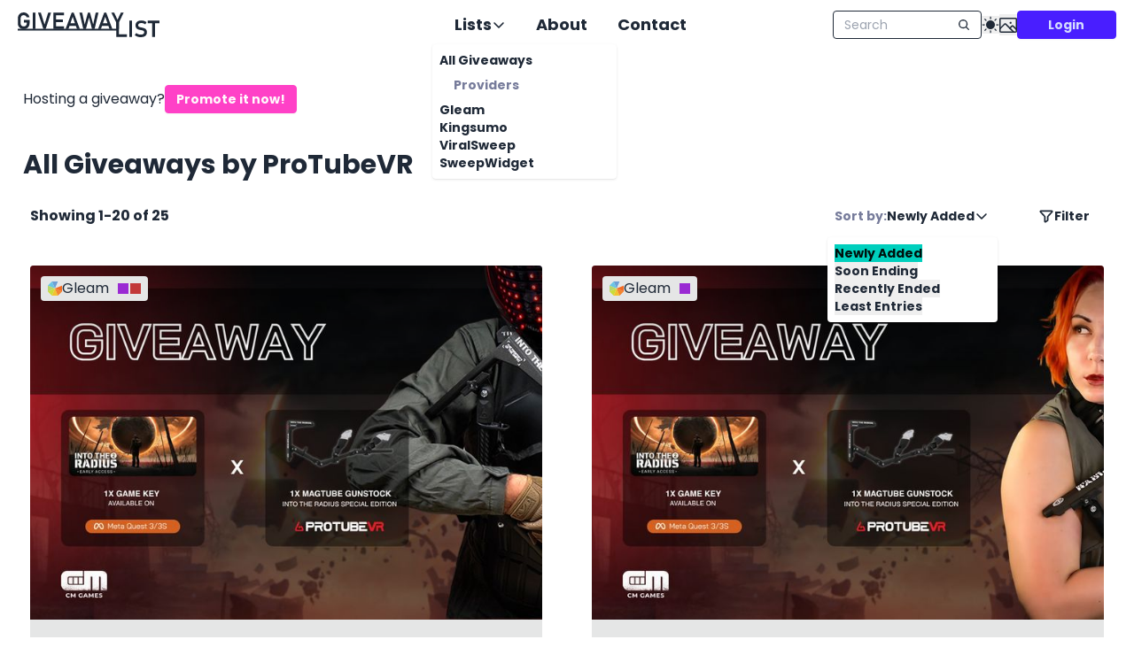

--- FILE ---
content_type: text/html; charset=utf-8
request_url: https://giveaway-list.com/host/ProTubeVR
body_size: 20096
content:
<!DOCTYPE html><html lang="en"><head><meta charSet="utf-8"/><meta name="viewport" content="width=device-width, initial-scale=1"/><link rel="stylesheet" href="/_next/static/css/7f49452dd290647b.css" data-precedence="next"/><link rel="stylesheet" href="/_next/static/css/1f922e01ce84c51f.css" data-precedence="next"/><link rel="preload" as="script" fetchPriority="low" href="/_next/static/chunks/webpack-650c95b675a03a15.js"/><script src="/_next/static/chunks/87c73c54-3c195070c5cbb22b.js" async=""></script><script src="/_next/static/chunks/902-ef6c2ed8f9b0c753.js" async=""></script><script src="/_next/static/chunks/main-app-70cc4a1ce8e53fd0.js" async=""></script><script src="/_next/static/chunks/898-4a1e1f211456e7ec.js" async=""></script><script src="/_next/static/chunks/261-3dec694c348fac9b.js" async=""></script><script src="/_next/static/chunks/488-2b39bb9332b674fa.js" async=""></script><script src="/_next/static/chunks/210-92d877760ddc8d3a.js" async=""></script><script src="/_next/static/chunks/172-99c6d1f4ef1a33b7.js" async=""></script><script src="/_next/static/chunks/334-5f40d5cfc44dd9d4.js" async=""></script><script src="/_next/static/chunks/339-233727b7c8632fbc.js" async=""></script><script src="/_next/static/chunks/app/%5Blocale%5D/layout-3de4c52842d63362.js" async=""></script><script src="/_next/static/chunks/319-56158ff93a19f0b3.js" async=""></script><script src="/_next/static/chunks/893-b531c671a5ca7c2b.js" async=""></script><script src="/_next/static/chunks/35-9b9c11bf8cf744ef.js" async=""></script><script src="/_next/static/chunks/510-062e754bc569fedd.js" async=""></script><script src="/_next/static/chunks/app/%5Blocale%5D/page-ac73f9152d19813f.js" async=""></script><meta name="next-size-adjust" content=""/><title>All Giveaways by ProTubeVR</title><meta name="description" content="Explore 25 giveaways hosted by ProTubeVR. Join now for a chance to win amazing prizes in these exclusive contests and sweepstakes!"/><link rel="manifest" href="/site.webmanifest"/><meta name="application/ld+json" content="{&quot;@context&quot;:&quot;https://schema.org&quot;,&quot;@type&quot;:&quot;WebSite&quot;,&quot;name&quot;:&quot;Giveaway-List&quot;,&quot;url&quot;:&quot;https://giveaway-list.com/&quot;,&quot;potentialAction&quot;:{&quot;@type&quot;:&quot;SearchAction&quot;,&quot;target&quot;:{&quot;@type&quot;:&quot;EntryPoint&quot;,&quot;urlTemplate&quot;:&quot;https://giveaway-list.com/?search={search_term_string}&quot;},&quot;query-input&quot;:&quot;required name=search_term_string&quot;}}"/><link rel="canonical" href="https://giveaway-list.com/undefined/host/ProTubeVR"/><link rel="alternate" hrefLang="x-default" href="https://giveaway-list.com/host/ProTubeVR"/><link rel="alternate" hrefLang="en" href="https://giveaway-list.com/en/host/ProTubeVR"/><link rel="alternate" hrefLang="de" href="https://giveaway-list.com/de/host/ProTubeVR"/><meta property="og:title" content="All Giveaways by ProTubeVR"/><meta property="og:description" content="Explore 25 giveaways hosted by ProTubeVR. Join now for a chance to win amazing prizes in these exclusive contests and sweepstakes!"/><meta property="og:image:alt" content="Giveaway-List"/><meta property="og:image:type" content="image/png"/><meta property="og:image" content="https://giveaway-list.com/en/opengraph-image?439b8cbbe75941ab"/><meta property="og:image:width" content="500"/><meta property="og:image:height" content="250"/><meta name="twitter:card" content="summary_large_image"/><meta name="twitter:title" content="All Giveaways by ProTubeVR"/><meta name="twitter:description" content="Explore 25 giveaways hosted by ProTubeVR. Join now for a chance to win amazing prizes in these exclusive contests and sweepstakes!"/><meta name="twitter:image:alt" content="Giveaway-List"/><meta name="twitter:image:type" content="image/png"/><meta name="twitter:image" content="https://giveaway-list.com/en/opengraph-image?439b8cbbe75941ab"/><meta name="twitter:image:width" content="500"/><meta name="twitter:image:height" content="250"/><link rel="icon" href="/favicon.ico"/><link rel="icon" href="/favicon-16x16.png" sizes="16x16" type="image/png"/><link rel="icon" href="/favicon-32x32.png" sizes="32x32" type="image/png"/><link rel="apple-touch-icon" href="/apple-touch-icon.png" sizes="180x180"/><link rel="mask-icon" href="/safari-pinned-tab.svg" color="#296ae2"/><script src="/_next/static/chunks/polyfills-42372ed130431b0a.js" noModule=""></script></head><body class="__className_528a31"><div hidden=""><!--$--><!--/$--></div><script>((a,b,c,d,e,f,g,h)=>{let i=document.documentElement,j=["light","dark"];function k(b){var c;(Array.isArray(a)?a:[a]).forEach(a=>{let c="class"===a,d=c&&f?e.map(a=>f[a]||a):e;c?(i.classList.remove(...d),i.classList.add(f&&f[b]?f[b]:b)):i.setAttribute(a,b)}),c=b,h&&j.includes(c)&&(i.style.colorScheme=c)}if(d)k(d);else try{let a=localStorage.getItem(b)||c,d=g&&"system"===a?window.matchMedia("(prefers-color-scheme: dark)").matches?"dark":"light":a;k(d)}catch(a){}})("data-theme","nextTheme","system",null,["light","dark"],null,true,true)</script><style>#nprogress{pointer-events:none}#nprogress .bar{background:#296ae2;position:fixed;z-index:1600;top: 0;left:0;width:100%;height:3px}#nprogress .peg{display:block;position:absolute;right:0;width:100px;height:100%;box-shadow:0 0 10px #296ae2,0 0 5px #296ae2;opacity:1;-webkit-transform:rotate(3deg) translate(0px,-4px);-ms-transform:rotate(3deg) translate(0px,-4px);transform:rotate(3deg) translate(0px,-4px)}#nprogress .spinner{display:block;position:fixed;z-index:1600;top: 15px;right:15px}#nprogress .spinner-icon{width:18px;height:18px;box-sizing:border-box;border:2px solid transparent;border-top-color:#296ae2;border-left-color:#296ae2;border-radius:50%;-webkit-animation:nprogress-spinner 400ms linear infinite;animation:nprogress-spinner 400ms linear infinite}.nprogress-custom-parent{overflow:hidden;position:relative}.nprogress-custom-parent #nprogress .bar,.nprogress-custom-parent #nprogress .spinner{position:absolute}@-webkit-keyframes nprogress-spinner{0%{-webkit-transform:rotate(0deg)}100%{-webkit-transform:rotate(360deg)}}@keyframes nprogress-spinner{0%{transform:rotate(0deg)}100%{transform:rotate(360deg)}}</style><script defer="" src="https://analytics.giveaway-list.com/script.js" data-website-id="438dfa25-b890-478a-b842-0ffd4f160dd6"></script><div id="__next"><div class="h-14"></div><header class="fixed top-0 z-30 flex h-14 w-full items-center justify-between bg-base-100 bg-opacity-75 px-5 backdrop-blur-xl 2xl:px-[10vw] min-[3000px]:px-[20vw]"><div class="flex items-center xl:flex-1 xl:justify-start"><a class="xl:hidden" aria-label="Home" href="/"><svg xmlns="http://www.w3.org/2000/svg" width="1em" height="1em" viewBox="0 0 12.7 12.7" class="h-7 w-7 [&amp;&gt;*]:fill-base-content"><g fill="#296ae2"><path d="M7.34 3.91v1.559q0 .939-.377 1.657-.37.713-1.054 1.107-.678.388-1.576.388-.904 0-1.594-.365-.69-.37-1.072-1.043-.377-.672-.377-1.559V3.168q0-.939.371-1.651Q2.038.804 2.716.416 3.4.022 4.298.022q.736 0 1.362.313.625.307 1.043.875t.568 1.315H5.775q-.098-.348-.324-.597-.22-.25-.527-.377-.302-.133-.626-.133-.475 0-.835.22-.353.215-.55.615-.197.394-.197.915v2.486q0 .47.197.829.203.353.568.55.37.192.852.192.475 0 .834-.203.36-.209.55-.597.198-.394.198-.933v-.255H4.419V3.91z"></path><path d="M5.956 4.253h1.385v8.426H5.956zm.649 7.099h4.88v1.327h-4.88z"></path><path d="M65.218 58.881v.859h6.067v-.859z" color="#000" style="font-feature-settings:normal;font-variant-alternates:normal;font-variant-caps:normal;font-variant-east-asian:normal;font-variant-ligatures:normal;font-variant-numeric:normal;font-variant-position:normal;font-variation-settings:normal;inline-size:0;isolation:auto;mix-blend-mode:normal;shape-margin:0;shape-padding:0;text-decoration-color:#000;text-decoration-line:none;text-decoration-style:solid;text-indent:0;text-orientation:mixed;text-transform:none;white-space:normal" transform="translate(-64.002 -50.429)"></path><path d="m6.288 7.533-1.597.974.656.464 1.33-.066z"></path></g></svg></a><a class="hidden h-14 overflow-hidden xl:block [&amp;&gt;*]:fill-base-content hover:[&amp;&gt;*]:fill-accent" aria-label="Home" href="/"><svg xmlns="http://www.w3.org/2000/svg" width="1em" height="1em" viewBox="0 0 65.06 11.364" class="h-full w-40 transition-colors"><path stroke-width="0.265" d="M5.46 3.468v1.39q0 .837-.336 1.478-.33.636-.94.987-.605.346-1.406.346-.806 0-1.421-.325-.615-.331-.956-.93-.336-.6-.336-1.39V2.806q0-.838.33-1.473.337-.636.941-.982Q1.946 0 2.747 0q.656 0 1.214.28.559.273.93.78.373.506.507 1.173H4.065q-.088-.31-.29-.532-.196-.223-.47-.336-.269-.12-.558-.12-.424 0-.744.197-.315.191-.491.548-.176.351-.176.817v2.216q0 .419.176.74.18.315.506.49.331.17.76.17.424 0 .744-.18.32-.186.491-.532.176-.352.176-.832V4.65H2.856V3.468zm2.708 4.124h-1.26V.078h1.26zM9.305.078h1.302l1.7 5.452 1.7-5.452h1.303l-2.476 7.514H11.78zm7.059 0h1.235v7.514h-1.235zm.512 6.33h4.418v1.184h-4.418zm0-3.136h3.85V4.45h-3.85zm0-3.194h4.418v1.183h-4.418zm7.911 0h.9l2.82 7.514H27.18l-1.943-5.597-1.943 5.597h-1.329zm-1.493 4.904h3.953v1.183h-3.953zm8.94-4.904h.93l1.488 5.452L35.8.078h1.276l-1.783 7.514H34.09l-1.359-5.25-1.421 5.25h-1.204L28.322.078h1.276l1.148 5.452zm7.473 0h.9l2.82 7.514H42.1l-1.943-5.597-1.943 5.597h-1.329zm-1.493 4.904h3.953v1.183h-3.953zm8.203-.367v2.977h-1.23V4.615L42.934.078h1.328l1.54 3.312 1.54-3.312h1.328z"></path><path stroke-width="0.265" d="M45.187 3.773h1.235v7.514h-1.235zm.579 6.33h4.351v1.184h-4.351zm6.701 1.184h-1.26V3.773h1.26zm4.02.078q-.543 0-1.044-.103-.496-.109-.935-.316-.434-.206-.796-.511l.656-.987q.434.367.972.558.542.186 1.147.186.754 0 1.168-.269.418-.268.418-.76v-.005q0-.346-.186-.547-.186-.207-.485-.3-.3-.098-.77-.181-.016-.005-.031-.005t-.031-.005l-.093-.016q-.755-.124-1.24-.294-.486-.171-.827-.61-.341-.44-.341-1.246V5.95q0-.713.32-1.22.32-.506.93-.77t1.468-.263q.403 0 .806.093.408.088.796.264.392.17.76.429l-.6 1.018q-.434-.31-.884-.47t-.878-.16q-.713 0-1.106.263-.388.258-.388.733v.006q0 .356.202.563.201.207.501.305.305.093.848.201l.036.01q.02 0 .041.006l.057.01.057.01q.697.14 1.162.336.47.197.786.63.315.435.315 1.184v.01q0 .703-.33 1.205t-.962.765q-.63.258-1.52.258zm5.26-6.977h1.23v6.899h-1.23zm-2.088-.615h5.406v1.183h-5.406z"></path><path d="M64.002 57.947v.766h45.609v-.766z" color="#000" style="font-feature-settings:normal;font-variant-alternates:normal;font-variant-caps:normal;font-variant-east-asian:normal;font-variant-ligatures:normal;font-variant-numeric:normal;font-variant-position:normal;font-variation-settings:normal;inline-size:0;isolation:auto;mix-blend-mode:normal;shape-margin:0;shape-padding:0;text-decoration-color:#000;text-decoration-line:none;text-decoration-style:solid;text-indent:0;text-orientation:mixed;text-transform:none;white-space:normal" transform="translate(-64.003 -50.429)"></path></svg></a></div><div class="hidden xl:block xl:flex-1 xl:justify-center"><!--$?--><template id="B:0"></template><div class="no-animation flex content-center justify-center gap-10 text-xl min-[1900px]:gap-24"><div class="dropdown bg-transparent"><div tabindex="0" role="button" class="btn btn-ghost btn-lg ml-2 h-fit min-h-fit px-4 py-3">Lists<svg xmlns="http://www.w3.org/2000/svg" width="16" height="16" fill="currentColor" viewBox="0 0 256 256"><path d="M216.49,104.49l-80,80a12,12,0,0,1-17,0l-80-80a12,12,0,0,1,17-17L128,159l71.51-71.52a12,12,0,0,1,17,17Z"></path></svg></div><ul tabindex="0" class="menu dropdown-content z-[1] w-52 rounded-box bg-base-100 p-2 font-bold shadow"><li><a class="" href="/">All Giveaways</a><h2 class="menu-title text-lighttext">Providers</h2><ul><li><a class="" href="/gleam">Gleam</a></li><li><a class="" href="/kingsumo">Kingsumo</a></li><li><a class="" href="/viralsweep">ViralSweep</a></li><li><a class="" href="/sweepwidget">SweepWidget</a></li></ul></li></ul></div><a href="/about"><button class="btn btn-ghost btn-lg h-fit min-h-fit px-4 py-3">About</button></a><a href="/contact"><button class="btn btn-ghost btn-lg h-fit min-h-fit px-4 py-3">Contact</button></a></div><!--/$--></div><div class="flex items-center gap-4 xl:flex-1 xl:justify-end"><!--$--><label class="input input-sm input-bordered flex items-center gap-2"><input type="text" class="max-w-40 grow w-24 xl:w-32 2xl:w-36" placeholder="Search" spellCheck="false" value=""/><svg xmlns="http://www.w3.org/2000/svg" width="14" height="14" fill="currentColor" viewBox="0 0 256 256" class="cursor-pointer"><path d="M232.49,215.51,185,168a92.12,92.12,0,1,0-17,17l47.53,47.54a12,12,0,0,0,17-17ZM44,112a68,68,0,1,1,68,68A68.07,68.07,0,0,1,44,112Z"></path></svg></label><!--/$--><button class="btn btn-square btn-ghost btn-sm xl:hidden" aria-label="Open side menu"><svg xmlns="http://www.w3.org/2000/svg" width="32" height="32" fill="currentColor" viewBox="0 0 256 256"><path d="M228,128a12,12,0,0,1-12,12H40a12,12,0,0,1,0-24H216A12,12,0,0,1,228,128ZM40,76H216a12,12,0,0,0,0-24H40a12,12,0,0,0,0,24ZM216,180H40a12,12,0,0,0,0,24H216a12,12,0,0,0,0-24Z"></path></svg></button><div class="hidden items-center gap-4 xl:flex"><button aria-label="Toggle Light/Dark theme"><svg xmlns="http://www.w3.org/2000/svg" width="20" height="20" fill="currentColor" viewBox="0 0 256 256"><path d="M120,40V16a8,8,0,0,1,16,0V40a8,8,0,0,1-16,0Zm8,24a64,64,0,1,0,64,64A64.07,64.07,0,0,0,128,64ZM58.34,69.66A8,8,0,0,0,69.66,58.34l-16-16A8,8,0,0,0,42.34,53.66Zm0,116.68-16,16a8,8,0,0,0,11.32,11.32l16-16a8,8,0,0,0-11.32-11.32ZM192,72a8,8,0,0,0,5.66-2.34l16-16a8,8,0,0,0-11.32-11.32l-16,16A8,8,0,0,0,192,72Zm5.66,114.34a8,8,0,0,0-11.32,11.32l16,16a8,8,0,0,0,11.32-11.32ZM48,128a8,8,0,0,0-8-8H16a8,8,0,0,0,0,16H40A8,8,0,0,0,48,128Zm80,80a8,8,0,0,0-8,8v24a8,8,0,0,0,16,0V216A8,8,0,0,0,128,208Zm112-88H216a8,8,0,0,0,0,16h24a8,8,0,0,0,0-16Z"></path></svg></button><button aria-label="Toggle image mode"><svg xmlns="http://www.w3.org/2000/svg" width="1em" height="1em" font-size="20" class="mt-1 fill-base-content"><path fill="none" d="M-24-40h256v256H-24z"></path><g transform="translate(-2.308 -3.846)scale(.09615)"><rect width="192" height="160" x="32" y="48" fill="none" stroke="currentColor" stroke-linecap="round" stroke-linejoin="round" stroke-width="16" rx="8"></rect><circle cx="156" cy="100" r="12"></circle><path fill="none" stroke="currentColor" stroke-linecap="round" stroke-linejoin="round" stroke-width="16" d="M147.31 164 173 138.34a8 8 0 0 1 11.31 0L224 178.06"></path><path fill="none" stroke="currentColor" stroke-linecap="round" stroke-linejoin="round" stroke-width="16" d="m32 168.69 54.34-54.35a8 8 0 0 1 11.32 0L191.31 208"></path></g></svg></button></div><div class="hidden xl:flex"><div class="h-8 w-32 xl:w-28 animate-pulse rounded bg-base-200"></div></div></div></header><main class="h-full"><div class="flex overflow-y-hidden pt-10"><div class="home-sidebar flex flex-1 flex-col pb-[250px] pt-[100px]"></div><div class="max-w-[1300px] px-4 md:px-[2vw] 2xl:max-w-[1500px] min-[3000px]:max-w-[2300px]"><div class="mb-10 flex items-center gap-3">Hosting a giveaway?<!-- --> <a href="/promote"><button class="btn btn-secondary btn-sm">Promote it now!</button></a></div><h1 class="my-4 text-3xl font-bold">All Giveaways by ProTubeVR</h1><div class="mb-6 flex items-center justify-between px-2 font-bold"><div class="hidden text-[16px] sm:block">Showing 1-20 of 25</div><div class="flex w-full place-content-between items-center sm:w-fit"><div class="flex flex-nowrap items-center"><div class="dropdown dropdown-end bg-transparent"><div tabindex="0" role="button" class="btn flex flex-nowrap items-center border-none bg-transparent pl-2 shadow-none"><span class="text-lighttext">Sort by<!-- -->:</span>Newly Added<svg xmlns="http://www.w3.org/2000/svg" width="16" height="16" fill="currentColor" viewBox="0 0 256 256"><path d="M216.49,104.49l-80,80a12,12,0,0,1-17,0l-80-80a12,12,0,0,1,17-17L128,159l71.51-71.52a12,12,0,0,1,17,17Z"></path></svg></div><ul tabindex="0" class="menu dropdown-content z-[1] w-48 rounded-box bg-base-100 p-2 shadow"><li><button class="bg-accent text-accent-content hover:bg-accent">Newly Added</button></li><li><button class="">Soon Ending</button></li><li><button class="">Recently Ended</button></li><li><button class="">Least Entries</button></li></ul></div></div><div class="dropdown dropdown-end sm:ml-6"><div class="indicator"><button class="btn flex flex-nowrap items-center border-none bg-transparent shadow-none"><svg xmlns="http://www.w3.org/2000/svg" width="18" height="18" fill="currentColor" viewBox="0 0 256 256"><path d="M234.29,47.91A20,20,0,0,0,216,36H40A20,20,0,0,0,25.2,69.45l.12.14L92,140.75V216a20,20,0,0,0,31.1,16.64l32-21.33A20,20,0,0,0,164,194.66V140.75l66.67-71.16.12-.14A20,20,0,0,0,234.29,47.91Zm-91,79.89A12,12,0,0,0,140,136v56.52l-24,16V136a12,12,0,0,0-3.25-8.2L49.23,60H206.77Z"></path></svg>Filter</button></div></div></div></div><div class="giveaway-container grid gap-4 md:gap-10 overflow-x-auto overflow-y-hidden lg:grid-cols-2" translate="no"><div class="scale-on-hover-trigger relative m-2 flex max-h-80 min-h-32 flex-col rounded bg-base-200 p-5 group max-h-[500px] md:max-h-[650px]"><a class="absolute inset-0 z-10" href="/giveaway/gleam-Ei2W0/into-the-radius-magtube-giveaway"></a><div class="fade-bottom relative m-[-1.25rem] mb-4 min-h-[200px] overflow-hidden rounded-t md:min-h-[400px]"><div style="width:100%;height:100%"></div></div><div class="absolute left-3 top-3 flex rounded bg-base-200 px-2 py-0.5"><div class="flex items-center gap-1.5"><svg xmlns="http://www.w3.org/2000/svg" width="1em" height="1em" viewBox="0 0 7.408 7.408"><path fill="#6d9fd5" d="M2.171 0H5.24L3.704 3.647zm2.096 2.643"></path><path fill="#69c5e5" d="M2.171 0 .001 2.169l3.703 1.477Z"></path><path fill="#b5d66d" d="M0 2.169v3.068l3.704-1.59Z"></path><path fill="#cbdc38" d="m0 5.237 2.169 2.17 1.535-3.76Z"></path><path fill="#f2c32e" d="m2.169 7.407 3.068.001-1.533-3.762Z"></path><path fill="#f3852f" d="m3.704 3.646 1.533 3.762 2.17-2.169z"></path><path fill="#f36a22" d="m3.704 3.646 3.704-1.475V5.24z"></path></svg><span>Gleam</span></div><div class="ml-2 flex items-center"><div class="tooltip" data-tip="Gaming"><div style="background-color:#9a2ad3;margin-left:2px;width:12px;height:12px"></div></div><div class="tooltip" data-tip="Tech"><div style="background-color:#c23939;margin-left:2px;width:12px;height:12px"></div></div></div></div><div class="text-2xl font-bold">Into the Radius MagTube Giveaway!</div><div class="mb-5 mt-1.5 flex content-center gap-6 w-full"><div class="flex items-center gap-2 "><svg xmlns="http://www.w3.org/2000/svg" width="20" height="20" fill="currentColor" viewBox="0 0 256 256" class="mb-0.5"><path d="M232,136.66A104.12,104.12,0,1,1,119.34,24,8,8,0,0,1,120.66,40,88.12,88.12,0,1,0,216,135.34,8,8,0,0,1,232,136.66ZM120,72v56a8,8,0,0,0,8,8h56a8,8,0,0,0,0-16H136V72a8,8,0,0,0-16,0Zm40-24a12,12,0,1,0-12-12A12,12,0,0,0,160,48Zm36,24a12,12,0,1,0-12-12A12,12,0,0,0,196,72Zm24,36a12,12,0,1,0-12-12A12,12,0,0,0,220,108Z"></path></svg><div class="line-clamp-1">3 months ago</div></div><div class="tooltip flex items-center gap-2 " data-tip="7,770 Entries"><svg xmlns="http://www.w3.org/2000/svg" width="20" height="20" fill="currentColor" viewBox="0 0 256 256" class="mb-0.5"><path d="M224,128a8,8,0,0,1-8,8H128a8,8,0,0,1,0-16h88A8,8,0,0,1,224,128ZM128,72h88a8,8,0,0,0,0-16H128a8,8,0,0,0,0,16Zm88,112H128a8,8,0,0,0,0,16h88a8,8,0,0,0,0-16ZM82.34,42.34,56,68.69,45.66,58.34A8,8,0,0,0,34.34,69.66l16,16a8,8,0,0,0,11.32,0l32-32A8,8,0,0,0,82.34,42.34Zm0,64L56,132.69,45.66,122.34a8,8,0,0,0-11.32,11.32l16,16a8,8,0,0,0,11.32,0l32-32a8,8,0,0,0-11.32-11.32Zm0,64L56,196.69,45.66,186.34a8,8,0,0,0-11.32,11.32l16,16a8,8,0,0,0,11.32,0l32-32a8,8,0,0,0-11.32-11.32Z"></path></svg><div class="">7,770</div></div><div class="tooltip flex items-center gap-2 " data-tip="Worldwide"><svg xmlns="http://www.w3.org/2000/svg" width="20" height="20" fill="currentColor" viewBox="0 0 256 256" class="mb-0.5"><path d="M128,24h0A104,104,0,1,0,232,128,104.12,104.12,0,0,0,128,24Zm87.62,96H175.79C174,83.49,159.94,57.67,148.41,42.4A88.19,88.19,0,0,1,215.63,120ZM96.23,136h63.54c-2.31,41.61-22.23,67.11-31.77,77C118.45,203.1,98.54,177.6,96.23,136Zm0-16C98.54,78.39,118.46,52.89,128,43c9.55,9.93,29.46,35.43,31.77,77Zm11.36-77.6C96.06,57.67,82,83.49,80.21,120H40.37A88.19,88.19,0,0,1,107.59,42.4ZM40.37,136H80.21c1.82,36.51,15.85,62.33,27.38,77.6A88.19,88.19,0,0,1,40.37,136Zm108,77.6c11.53-15.27,25.56-41.09,27.38-77.6h39.84A88.19,88.19,0,0,1,148.41,213.6Z"></path></svg>WW</div></div><div class="overflow-hidden whitespace-pre-wrap break-words text-lighttext relative z-10" style="word-break:break-word">We’re back with another chance to level up your VR adventure!

In celebration of our ongoing collaboration with CM Games, one lucky explorer
will score the ultimate immersive combo:

* A custom-designed Into the Radius MagTube made for the occasion
 * A Meta Quest 3/3S game key for Into the Radius 2

Experience unmatched realism in VR as the MagTube takes your weapon handling to
the next level, perfect for your journey through the Zone !

🎁 Don’t let this opportunity slip by, explorers! 🎁

👇

Entry Methods:

 * Follow cmgamesofficial on X
 * Follow ProTubeVR on X
 * Post on X
 * Follow protubevr on TikTok
 * Join ProTubeVR Discord
 * Join Into the Radius community on Discord
 * Check out CM Games’ website:
 * Check out Into the Radius 2 on the Meta Quest Store:</div></div><div class="scale-on-hover-trigger relative m-2 flex max-h-80 min-h-32 flex-col rounded bg-base-200 p-5 group max-h-[500px] md:max-h-[650px]"><a class="absolute inset-0 z-10" href="/giveaway/gleam-bdy6D/into-the-radius-magtube-giveaway"></a><div class="fade-bottom relative m-[-1.25rem] mb-4 min-h-[200px] overflow-hidden rounded-t md:min-h-[400px]"><div style="width:100%;height:100%"></div></div><div class="absolute left-3 top-3 flex rounded bg-base-200 px-2 py-0.5"><div class="flex items-center gap-1.5"><svg xmlns="http://www.w3.org/2000/svg" width="1em" height="1em" viewBox="0 0 7.408 7.408"><path fill="#6d9fd5" d="M2.171 0H5.24L3.704 3.647zm2.096 2.643"></path><path fill="#69c5e5" d="M2.171 0 .001 2.169l3.703 1.477Z"></path><path fill="#b5d66d" d="M0 2.169v3.068l3.704-1.59Z"></path><path fill="#cbdc38" d="m0 5.237 2.169 2.17 1.535-3.76Z"></path><path fill="#f2c32e" d="m2.169 7.407 3.068.001-1.533-3.762Z"></path><path fill="#f3852f" d="m3.704 3.646 1.533 3.762 2.17-2.169z"></path><path fill="#f36a22" d="m3.704 3.646 3.704-1.475V5.24z"></path></svg><span>Gleam</span></div><div class="ml-2 flex items-center"><div class="tooltip" data-tip="Gaming"><div style="background-color:#9a2ad3;margin-left:2px;width:12px;height:12px"></div></div></div></div><div class="text-2xl font-bold">Into the Radius MagTube Giveaway!</div><div class="mb-5 mt-1.5 flex content-center gap-6 w-full"><div class="flex items-center gap-2 "><svg xmlns="http://www.w3.org/2000/svg" width="20" height="20" fill="currentColor" viewBox="0 0 256 256" class="mb-0.5"><path d="M232,136.66A104.12,104.12,0,1,1,119.34,24,8,8,0,0,1,120.66,40,88.12,88.12,0,1,0,216,135.34,8,8,0,0,1,232,136.66ZM120,72v56a8,8,0,0,0,8,8h56a8,8,0,0,0,0-16H136V72a8,8,0,0,0-16,0Zm40-24a12,12,0,1,0-12-12A12,12,0,0,0,160,48Zm36,24a12,12,0,1,0-12-12A12,12,0,0,0,196,72Zm24,36a12,12,0,1,0-12-12A12,12,0,0,0,220,108Z"></path></svg><div class="line-clamp-1">6 months ago</div></div><div class="tooltip flex items-center gap-2 " data-tip="3,325 Entries"><svg xmlns="http://www.w3.org/2000/svg" width="20" height="20" fill="currentColor" viewBox="0 0 256 256" class="mb-0.5"><path d="M224,128a8,8,0,0,1-8,8H128a8,8,0,0,1,0-16h88A8,8,0,0,1,224,128ZM128,72h88a8,8,0,0,0,0-16H128a8,8,0,0,0,0,16Zm88,112H128a8,8,0,0,0,0,16h88a8,8,0,0,0,0-16ZM82.34,42.34,56,68.69,45.66,58.34A8,8,0,0,0,34.34,69.66l16,16a8,8,0,0,0,11.32,0l32-32A8,8,0,0,0,82.34,42.34Zm0,64L56,132.69,45.66,122.34a8,8,0,0,0-11.32,11.32l16,16a8,8,0,0,0,11.32,0l32-32a8,8,0,0,0-11.32-11.32Zm0,64L56,196.69,45.66,186.34a8,8,0,0,0-11.32,11.32l16,16a8,8,0,0,0,11.32,0l32-32a8,8,0,0,0-11.32-11.32Z"></path></svg><div class="">3,325</div></div><div class="tooltip flex items-center gap-2 " data-tip="Worldwide"><svg xmlns="http://www.w3.org/2000/svg" width="20" height="20" fill="currentColor" viewBox="0 0 256 256" class="mb-0.5"><path d="M128,24h0A104,104,0,1,0,232,128,104.12,104.12,0,0,0,128,24Zm87.62,96H175.79C174,83.49,159.94,57.67,148.41,42.4A88.19,88.19,0,0,1,215.63,120ZM96.23,136h63.54c-2.31,41.61-22.23,67.11-31.77,77C118.45,203.1,98.54,177.6,96.23,136Zm0-16C98.54,78.39,118.46,52.89,128,43c9.55,9.93,29.46,35.43,31.77,77Zm11.36-77.6C96.06,57.67,82,83.49,80.21,120H40.37A88.19,88.19,0,0,1,107.59,42.4ZM40.37,136H80.21c1.82,36.51,15.85,62.33,27.38,77.6A88.19,88.19,0,0,1,40.37,136Zm108,77.6c11.53-15.27,25.56-41.09,27.38-77.6h39.84A88.19,88.19,0,0,1,148.41,213.6Z"></path></svg>WW</div></div><div class="overflow-hidden whitespace-pre-wrap break-words text-lighttext relative z-10" style="word-break:break-word">We're thrilled to launch this giveaway to celebrate our special partnership with
CM Games and offer one lucky explorer the ultimate immersive prize!

* A custom-designed Into the Radius MagTube made for the occasion
 * A Meta Quest 3/3S game key for Into the Radius 2

Built for precise weapon handling in VR, the MagTube adds next-level realism to
your journey through the Zone.

🎁 Explorers, don't miss out this unique opportunity! 🎁

👇

Entry Methods:

 * Follow cmgamesofficial on X
 * Follow ProTubeVR on X
 * Post on X
 * Follow protubevr on TikTok
 * Join ProTubeVR Discord
 * Join Into the Radius community on Discord
 * Check out CM Games’ website:
 * Check out Into the Radius 2 on the Meta Quest Store:</div></div><div class="scale-on-hover-trigger relative m-2 flex max-h-80 min-h-32 flex-col rounded bg-base-200 p-5 group max-h-[500px] md:max-h-[650px]"><a class="absolute inset-0 z-10" href="/giveaway/gleam-6YCXn/win-a-vertigo-2-into-the-aether-steam-dlc-key"></a><div class="fade-bottom relative m-[-1.25rem] mb-4 min-h-[200px] overflow-hidden rounded-t md:min-h-[400px]"><div style="width:100%;height:100%"></div></div><div class="absolute left-3 top-3 flex rounded bg-base-200 px-2 py-0.5"><div class="flex items-center gap-1.5"><svg xmlns="http://www.w3.org/2000/svg" width="1em" height="1em" viewBox="0 0 7.408 7.408"><path fill="#6d9fd5" d="M2.171 0H5.24L3.704 3.647zm2.096 2.643"></path><path fill="#69c5e5" d="M2.171 0 .001 2.169l3.703 1.477Z"></path><path fill="#b5d66d" d="M0 2.169v3.068l3.704-1.59Z"></path><path fill="#cbdc38" d="m0 5.237 2.169 2.17 1.535-3.76Z"></path><path fill="#f2c32e" d="m2.169 7.407 3.068.001-1.533-3.762Z"></path><path fill="#f3852f" d="m3.704 3.646 1.533 3.762 2.17-2.169z"></path><path fill="#f36a22" d="m3.704 3.646 3.704-1.475V5.24z"></path></svg><span>Gleam</span></div><div class="ml-2 flex items-center"><div class="tooltip" data-tip="Gaming"><div style="background-color:#9a2ad3;margin-left:2px;width:12px;height:12px"></div></div></div></div><div class="text-2xl font-bold">Win a Vertigo 2: Into the Aether - Steam DLC Key</div><div class="mb-5 mt-1.5 flex content-center gap-6 w-full"><div class="flex items-center gap-2 "><svg xmlns="http://www.w3.org/2000/svg" width="20" height="20" fill="currentColor" viewBox="0 0 256 256" class="mb-0.5"><path d="M232,136.66A104.12,104.12,0,1,1,119.34,24,8,8,0,0,1,120.66,40,88.12,88.12,0,1,0,216,135.34,8,8,0,0,1,232,136.66ZM120,72v56a8,8,0,0,0,8,8h56a8,8,0,0,0,0-16H136V72a8,8,0,0,0-16,0Zm40-24a12,12,0,1,0-12-12A12,12,0,0,0,160,48Zm36,24a12,12,0,1,0-12-12A12,12,0,0,0,196,72Zm24,36a12,12,0,1,0-12-12A12,12,0,0,0,220,108Z"></path></svg><div class="line-clamp-1">8 months ago</div></div><div class="tooltip flex items-center gap-2 " data-tip="1,850 Entries"><svg xmlns="http://www.w3.org/2000/svg" width="20" height="20" fill="currentColor" viewBox="0 0 256 256" class="mb-0.5"><path d="M224,128a8,8,0,0,1-8,8H128a8,8,0,0,1,0-16h88A8,8,0,0,1,224,128ZM128,72h88a8,8,0,0,0,0-16H128a8,8,0,0,0,0,16Zm88,112H128a8,8,0,0,0,0,16h88a8,8,0,0,0,0-16ZM82.34,42.34,56,68.69,45.66,58.34A8,8,0,0,0,34.34,69.66l16,16a8,8,0,0,0,11.32,0l32-32A8,8,0,0,0,82.34,42.34Zm0,64L56,132.69,45.66,122.34a8,8,0,0,0-11.32,11.32l16,16a8,8,0,0,0,11.32,0l32-32a8,8,0,0,0-11.32-11.32Zm0,64L56,196.69,45.66,186.34a8,8,0,0,0-11.32,11.32l16,16a8,8,0,0,0,11.32,0l32-32a8,8,0,0,0-11.32-11.32Z"></path></svg><div class="">1,850</div></div><div class="tooltip flex items-center gap-2 " data-tip="Worldwide"><svg xmlns="http://www.w3.org/2000/svg" width="20" height="20" fill="currentColor" viewBox="0 0 256 256" class="mb-0.5"><path d="M128,24h0A104,104,0,1,0,232,128,104.12,104.12,0,0,0,128,24Zm87.62,96H175.79C174,83.49,159.94,57.67,148.41,42.4A88.19,88.19,0,0,1,215.63,120ZM96.23,136h63.54c-2.31,41.61-22.23,67.11-31.77,77C118.45,203.1,98.54,177.6,96.23,136Zm0-16C98.54,78.39,118.46,52.89,128,43c9.55,9.93,29.46,35.43,31.77,77Zm11.36-77.6C96.06,57.67,82,83.49,80.21,120H40.37A88.19,88.19,0,0,1,107.59,42.4ZM40.37,136H80.21c1.82,36.51,15.85,62.33,27.38,77.6A88.19,88.19,0,0,1,40.37,136Zm108,77.6c11.53-15.27,25.56-41.09,27.38-77.6h39.84A88.19,88.19,0,0,1,148.41,213.6Z"></path></svg>WW</div></div><div class="overflow-hidden whitespace-pre-wrap break-words text-lighttext relative z-10" style="word-break:break-word">PROTUBEVR AND ZULUBO PRODUCTIONS ARE EXCITED TO OFFER THREE PEOPLE THE CHANCE TO
WIN:

A STEAM KEY FOR VERTIGO 2'S DLC: INTO THE AETHER

Don't miss out this exciting opportunity!

Entry Methods:

 * Follow MrZulubo on X
 * Follow ProTubeVR on X
 * Follow protubevr on TikTok
 * Join ProTubeVR Discord
 * Join the Zulubo Productions community on Discord
 * Post on X
 * Check out the latest Vertigo 2 DLC on the Steam Store:</div></div><div class="scale-on-hover-trigger relative m-2 flex max-h-80 min-h-32 flex-col rounded bg-base-200 p-5 group max-h-[500px] md:max-h-[650px]"><a class="absolute inset-0 z-10" href="/giveaway/gleam-ezjB0/win-a-zap-quest-key"></a><div class="fade-bottom relative m-[-1.25rem] mb-4 min-h-[200px] overflow-hidden rounded-t md:min-h-[400px]"><div style="width:100%;height:100%"></div></div><div class="absolute left-3 top-3 flex rounded bg-base-200 px-2 py-0.5"><div class="flex items-center gap-1.5"><svg xmlns="http://www.w3.org/2000/svg" width="1em" height="1em" viewBox="0 0 7.408 7.408"><path fill="#6d9fd5" d="M2.171 0H5.24L3.704 3.647zm2.096 2.643"></path><path fill="#69c5e5" d="M2.171 0 .001 2.169l3.703 1.477Z"></path><path fill="#b5d66d" d="M0 2.169v3.068l3.704-1.59Z"></path><path fill="#cbdc38" d="m0 5.237 2.169 2.17 1.535-3.76Z"></path><path fill="#f2c32e" d="m2.169 7.407 3.068.001-1.533-3.762Z"></path><path fill="#f3852f" d="m3.704 3.646 1.533 3.762 2.17-2.169z"></path><path fill="#f36a22" d="m3.704 3.646 3.704-1.475V5.24z"></path></svg><span>Gleam</span></div></div><div class="text-2xl font-bold">Win a ZAP Quest Key</div><div class="mb-5 mt-1.5 flex content-center gap-6 w-full"><div class="flex items-center gap-2 "><svg xmlns="http://www.w3.org/2000/svg" width="20" height="20" fill="currentColor" viewBox="0 0 256 256" class="mb-0.5"><path d="M232,136.66A104.12,104.12,0,1,1,119.34,24,8,8,0,0,1,120.66,40,88.12,88.12,0,1,0,216,135.34,8,8,0,0,1,232,136.66ZM120,72v56a8,8,0,0,0,8,8h56a8,8,0,0,0,0-16H136V72a8,8,0,0,0-16,0Zm40-24a12,12,0,1,0-12-12A12,12,0,0,0,160,48Zm36,24a12,12,0,1,0-12-12A12,12,0,0,0,196,72Zm24,36a12,12,0,1,0-12-12A12,12,0,0,0,220,108Z"></path></svg><div class="line-clamp-1">11 months ago</div></div><div class="tooltip flex items-center gap-2 " data-tip="1,985 Entries"><svg xmlns="http://www.w3.org/2000/svg" width="20" height="20" fill="currentColor" viewBox="0 0 256 256" class="mb-0.5"><path d="M224,128a8,8,0,0,1-8,8H128a8,8,0,0,1,0-16h88A8,8,0,0,1,224,128ZM128,72h88a8,8,0,0,0,0-16H128a8,8,0,0,0,0,16Zm88,112H128a8,8,0,0,0,0,16h88a8,8,0,0,0,0-16ZM82.34,42.34,56,68.69,45.66,58.34A8,8,0,0,0,34.34,69.66l16,16a8,8,0,0,0,11.32,0l32-32A8,8,0,0,0,82.34,42.34Zm0,64L56,132.69,45.66,122.34a8,8,0,0,0-11.32,11.32l16,16a8,8,0,0,0,11.32,0l32-32a8,8,0,0,0-11.32-11.32Zm0,64L56,196.69,45.66,186.34a8,8,0,0,0-11.32,11.32l16,16a8,8,0,0,0,11.32,0l32-32a8,8,0,0,0-11.32-11.32Z"></path></svg><div class="">1,985</div></div><div class="tooltip flex items-center gap-2 " data-tip="Worldwide"><svg xmlns="http://www.w3.org/2000/svg" width="20" height="20" fill="currentColor" viewBox="0 0 256 256" class="mb-0.5"><path d="M128,24h0A104,104,0,1,0,232,128,104.12,104.12,0,0,0,128,24Zm87.62,96H175.79C174,83.49,159.94,57.67,148.41,42.4A88.19,88.19,0,0,1,215.63,120ZM96.23,136h63.54c-2.31,41.61-22.23,67.11-31.77,77C118.45,203.1,98.54,177.6,96.23,136Zm0-16C98.54,78.39,118.46,52.89,128,43c9.55,9.93,29.46,35.43,31.77,77Zm11.36-77.6C96.06,57.67,82,83.49,80.21,120H40.37A88.19,88.19,0,0,1,107.59,42.4ZM40.37,136H80.21c1.82,36.51,15.85,62.33,27.38,77.6A88.19,88.19,0,0,1,40.37,136Zm108,77.6c11.53-15.27,25.56-41.09,27.38-77.6h39.84A88.19,88.19,0,0,1,148.41,213.6Z"></path></svg>WW</div></div><div class="overflow-hidden whitespace-pre-wrap break-words text-lighttext relative z-10" style="word-break:break-word">PROTUBEVR AND THE FÖNSTER TEAM ARE EXCITED TO OFFER A CHANCE FOR TWO PEOPLE TO
WIN:

A QUEST KEY FOR ZAP

Don't miss out this exciting opportunity!

Entry Methods:

 * Follow ProTubeVR on X
 * Join ProTubeVR Discord
 * Follow protubevr on TikTok
 * Check out ZAP on the Meta Quest Store:
 * Post on X</div></div><div class="scale-on-hover-trigger relative m-2 flex max-h-80 min-h-32 flex-col rounded bg-base-200 p-5 group max-h-[500px] md:max-h-[650px]"><a class="absolute inset-0 z-10" href="/giveaway/gleam-ZSTl3/win-a-sweet-surrender-steam-key"></a><div class="fade-bottom relative m-[-1.25rem] mb-4 min-h-[200px] overflow-hidden rounded-t md:min-h-[400px]"><div style="width:100%;height:100%"></div></div><div class="absolute left-3 top-3 flex rounded bg-base-200 px-2 py-0.5"><div class="flex items-center gap-1.5"><svg xmlns="http://www.w3.org/2000/svg" width="1em" height="1em" viewBox="0 0 7.408 7.408"><path fill="#6d9fd5" d="M2.171 0H5.24L3.704 3.647zm2.096 2.643"></path><path fill="#69c5e5" d="M2.171 0 .001 2.169l3.703 1.477Z"></path><path fill="#b5d66d" d="M0 2.169v3.068l3.704-1.59Z"></path><path fill="#cbdc38" d="m0 5.237 2.169 2.17 1.535-3.76Z"></path><path fill="#f2c32e" d="m2.169 7.407 3.068.001-1.533-3.762Z"></path><path fill="#f3852f" d="m3.704 3.646 1.533 3.762 2.17-2.169z"></path><path fill="#f36a22" d="m3.704 3.646 3.704-1.475V5.24z"></path></svg><span>Gleam</span></div><div class="ml-2 flex items-center"><div class="tooltip" data-tip="Gaming"><div style="background-color:#9a2ad3;margin-left:2px;width:12px;height:12px"></div></div></div></div><div class="text-2xl font-bold">Win a Sweet Surrender Steam Key </div><div class="mb-5 mt-1.5 flex content-center gap-6 w-full"><div class="flex items-center gap-2 "><svg xmlns="http://www.w3.org/2000/svg" width="20" height="20" fill="currentColor" viewBox="0 0 256 256" class="mb-0.5"><path d="M232,136.66A104.12,104.12,0,1,1,119.34,24,8,8,0,0,1,120.66,40,88.12,88.12,0,1,0,216,135.34,8,8,0,0,1,232,136.66ZM120,72v56a8,8,0,0,0,8,8h56a8,8,0,0,0,0-16H136V72a8,8,0,0,0-16,0Zm40-24a12,12,0,1,0-12-12A12,12,0,0,0,160,48Zm36,24a12,12,0,1,0-12-12A12,12,0,0,0,196,72Zm24,36a12,12,0,1,0-12-12A12,12,0,0,0,220,108Z"></path></svg><div class="line-clamp-1">1 year ago</div></div><div class="tooltip flex items-center gap-2 " data-tip="2,070 Entries"><svg xmlns="http://www.w3.org/2000/svg" width="20" height="20" fill="currentColor" viewBox="0 0 256 256" class="mb-0.5"><path d="M224,128a8,8,0,0,1-8,8H128a8,8,0,0,1,0-16h88A8,8,0,0,1,224,128ZM128,72h88a8,8,0,0,0,0-16H128a8,8,0,0,0,0,16Zm88,112H128a8,8,0,0,0,0,16h88a8,8,0,0,0,0-16ZM82.34,42.34,56,68.69,45.66,58.34A8,8,0,0,0,34.34,69.66l16,16a8,8,0,0,0,11.32,0l32-32A8,8,0,0,0,82.34,42.34Zm0,64L56,132.69,45.66,122.34a8,8,0,0,0-11.32,11.32l16,16a8,8,0,0,0,11.32,0l32-32a8,8,0,0,0-11.32-11.32Zm0,64L56,196.69,45.66,186.34a8,8,0,0,0-11.32,11.32l16,16a8,8,0,0,0,11.32,0l32-32a8,8,0,0,0-11.32-11.32Z"></path></svg><div class="">2,070</div></div></div><div class="overflow-hidden whitespace-pre-wrap break-words text-lighttext relative z-10" style="word-break:break-word">PROTUBEVR AND SALMI GAMES ARE GLAD TO OFFER YOU THE CHANCE TO WIN:A STEAM KEY
FOR SWEET SURRENDER

DON'T MISS OUT ON THIS EXCITING OPPORTUNITY!

Entry Methods:

 * Follow SalmiGames on X
 * Join Salmi Games Discord Server
 * Follow ProTubeVR on X
 * Receive our NewsTube
 * Join ProTubeVR Discord
 * Refer Friends For Extra Entries
 * Post on X</div></div><div class="scale-on-hover-trigger relative m-2 flex max-h-80 min-h-32 flex-col rounded bg-base-200 p-5 group max-h-[500px] md:max-h-[650px]"><a class="absolute inset-0 z-10" href="/giveaway/gleam-WtSVw/win-a-sweet-surrender-quest-key"></a><div class="fade-bottom relative m-[-1.25rem] mb-4 min-h-[200px] overflow-hidden rounded-t md:min-h-[400px]"><div style="width:100%;height:100%"></div></div><div class="absolute left-3 top-3 flex rounded bg-base-200 px-2 py-0.5"><div class="flex items-center gap-1.5"><svg xmlns="http://www.w3.org/2000/svg" width="1em" height="1em" viewBox="0 0 7.408 7.408"><path fill="#6d9fd5" d="M2.171 0H5.24L3.704 3.647zm2.096 2.643"></path><path fill="#69c5e5" d="M2.171 0 .001 2.169l3.703 1.477Z"></path><path fill="#b5d66d" d="M0 2.169v3.068l3.704-1.59Z"></path><path fill="#cbdc38" d="m0 5.237 2.169 2.17 1.535-3.76Z"></path><path fill="#f2c32e" d="m2.169 7.407 3.068.001-1.533-3.762Z"></path><path fill="#f3852f" d="m3.704 3.646 1.533 3.762 2.17-2.169z"></path><path fill="#f36a22" d="m3.704 3.646 3.704-1.475V5.24z"></path></svg><span>Gleam</span></div><div class="ml-2 flex items-center"><div class="tooltip" data-tip="Gaming"><div style="background-color:#9a2ad3;margin-left:2px;width:12px;height:12px"></div></div></div></div><div class="text-2xl font-bold">Win a Sweet Surrender Quest Key </div><div class="mb-5 mt-1.5 flex content-center gap-6 w-full"><div class="flex items-center gap-2 "><svg xmlns="http://www.w3.org/2000/svg" width="20" height="20" fill="currentColor" viewBox="0 0 256 256" class="mb-0.5"><path d="M232,136.66A104.12,104.12,0,1,1,119.34,24,8,8,0,0,1,120.66,40,88.12,88.12,0,1,0,216,135.34,8,8,0,0,1,232,136.66ZM120,72v56a8,8,0,0,0,8,8h56a8,8,0,0,0,0-16H136V72a8,8,0,0,0-16,0Zm40-24a12,12,0,1,0-12-12A12,12,0,0,0,160,48Zm36,24a12,12,0,1,0-12-12A12,12,0,0,0,196,72Zm24,36a12,12,0,1,0-12-12A12,12,0,0,0,220,108Z"></path></svg><div class="line-clamp-1">1 year ago</div></div><div class="tooltip flex items-center gap-2 " data-tip="2,270 Entries"><svg xmlns="http://www.w3.org/2000/svg" width="20" height="20" fill="currentColor" viewBox="0 0 256 256" class="mb-0.5"><path d="M224,128a8,8,0,0,1-8,8H128a8,8,0,0,1,0-16h88A8,8,0,0,1,224,128ZM128,72h88a8,8,0,0,0,0-16H128a8,8,0,0,0,0,16Zm88,112H128a8,8,0,0,0,0,16h88a8,8,0,0,0,0-16ZM82.34,42.34,56,68.69,45.66,58.34A8,8,0,0,0,34.34,69.66l16,16a8,8,0,0,0,11.32,0l32-32A8,8,0,0,0,82.34,42.34Zm0,64L56,132.69,45.66,122.34a8,8,0,0,0-11.32,11.32l16,16a8,8,0,0,0,11.32,0l32-32a8,8,0,0,0-11.32-11.32Zm0,64L56,196.69,45.66,186.34a8,8,0,0,0-11.32,11.32l16,16a8,8,0,0,0,11.32,0l32-32a8,8,0,0,0-11.32-11.32Z"></path></svg><div class="">2,270</div></div></div><div class="overflow-hidden whitespace-pre-wrap break-words text-lighttext relative z-10" style="word-break:break-word">PROTUBEVR AND SALMI GAMES ARE GLAD TO OFFER YOU THE CHANCE TO WIN:

A QUEST KEY FOR SWEET SURRENDERDON'T MISS OUT ON THIS EXCITING OPPORTUNITY!

Entry Methods:

 * Follow SalmiGames on X
 * Join Salmi Games Discord Server
 * Follow ProTubeVR on X
 * Receive our NewsTube
 * Join ProTubeVR Discord
 * Refer Friends For Extra Entries
 * Post on X</div></div><div class="scale-on-hover-trigger relative m-2 flex max-h-80 min-h-32 flex-col rounded bg-base-200 p-5 group max-h-[500px] md:max-h-[650px]"><a class="absolute inset-0 z-10" href="/giveaway/gleam-Jj4Cq/tente-de-gagner-un-bundle-provolver-clef-sweet-surrender"></a><div class="fade-bottom relative m-[-1.25rem] mb-4 min-h-[200px] overflow-hidden rounded-t md:min-h-[400px]"><div style="width:100%;height:100%"></div></div><div class="absolute left-3 top-3 flex rounded bg-base-200 px-2 py-0.5"><div class="flex items-center gap-1.5"><svg xmlns="http://www.w3.org/2000/svg" width="1em" height="1em" viewBox="0 0 7.408 7.408"><path fill="#6d9fd5" d="M2.171 0H5.24L3.704 3.647zm2.096 2.643"></path><path fill="#69c5e5" d="M2.171 0 .001 2.169l3.703 1.477Z"></path><path fill="#b5d66d" d="M0 2.169v3.068l3.704-1.59Z"></path><path fill="#cbdc38" d="m0 5.237 2.169 2.17 1.535-3.76Z"></path><path fill="#f2c32e" d="m2.169 7.407 3.068.001-1.533-3.762Z"></path><path fill="#f3852f" d="m3.704 3.646 1.533 3.762 2.17-2.169z"></path><path fill="#f36a22" d="m3.704 3.646 3.704-1.475V5.24z"></path></svg><span>Gleam</span></div><div class="ml-2 flex items-center"><div class="tooltip" data-tip="Gaming"><div style="background-color:#9a2ad3;margin-left:2px;width:12px;height:12px"></div></div></div></div><div class="text-2xl font-bold">Tente de gagner un bundle ProVolver + Clef Sweet Surrender</div><div class="mb-5 mt-1.5 flex content-center gap-6 w-full"><div class="flex items-center gap-2 "><svg xmlns="http://www.w3.org/2000/svg" width="20" height="20" fill="currentColor" viewBox="0 0 256 256" class="mb-0.5"><path d="M232,136.66A104.12,104.12,0,1,1,119.34,24,8,8,0,0,1,120.66,40,88.12,88.12,0,1,0,216,135.34,8,8,0,0,1,232,136.66ZM120,72v56a8,8,0,0,0,8,8h56a8,8,0,0,0,0-16H136V72a8,8,0,0,0-16,0Zm40-24a12,12,0,1,0-12-12A12,12,0,0,0,160,48Zm36,24a12,12,0,1,0-12-12A12,12,0,0,0,196,72Zm24,36a12,12,0,1,0-12-12A12,12,0,0,0,220,108Z"></path></svg><div class="line-clamp-1">1 year ago</div></div><div class="tooltip flex items-center gap-2 " data-tip="6,320 Entries"><svg xmlns="http://www.w3.org/2000/svg" width="20" height="20" fill="currentColor" viewBox="0 0 256 256" class="mb-0.5"><path d="M224,128a8,8,0,0,1-8,8H128a8,8,0,0,1,0-16h88A8,8,0,0,1,224,128ZM128,72h88a8,8,0,0,0,0-16H128a8,8,0,0,0,0,16Zm88,112H128a8,8,0,0,0,0,16h88a8,8,0,0,0,0-16ZM82.34,42.34,56,68.69,45.66,58.34A8,8,0,0,0,34.34,69.66l16,16a8,8,0,0,0,11.32,0l32-32A8,8,0,0,0,82.34,42.34Zm0,64L56,132.69,45.66,122.34a8,8,0,0,0-11.32,11.32l16,16a8,8,0,0,0,11.32,0l32-32a8,8,0,0,0-11.32-11.32Zm0,64L56,196.69,45.66,186.34a8,8,0,0,0-11.32,11.32l16,16a8,8,0,0,0,11.32,0l32-32a8,8,0,0,0-11.32-11.32Z"></path></svg><div class="">6,320</div></div></div><div class="overflow-hidden whitespace-pre-wrap break-words text-lighttext relative z-10" style="word-break:break-word">VirtualGo fête ses 1k abonnés sur Twitch! 🥳️

Pour célébrer ça, un bundle ProVolver + Clef Sweet Surrender est à gagner! 🔫

Tente ta chance, et profite d'une immersion accrue sur Sweet Surrender et bien
d'autres jeux!

Casques compatibles avec ce bundle: Quest 1/Rift S, Quest 2, Quest 3/Pro et
Valve Index

Entry Methods:

 * Suivez @virtualgo34 sur X
 * Visitez virtualgomontpellier sur Instagram
 * Suivez @SalmiGames sur X
 * Join Salmi Games Discord Server
 * Suivez @ProTubeVR sur X
 * Receive our NewsTube
 * Join ProTubeVR Discord
 * Refer Friends For Extra Entries
 * Tweetez sur X</div></div><div class="scale-on-hover-trigger relative m-2 flex max-h-80 min-h-32 flex-col rounded bg-base-200 p-5 group max-h-[500px] md:max-h-[650px]"><a class="absolute inset-0 z-10" href="/giveaway/gleam-QdHRh/win-one-of-the-2-quest-keys-for-zero-caliber-2-by-protubevr-xreal-games"></a><div class="fade-bottom relative m-[-1.25rem] mb-4 min-h-[200px] overflow-hidden rounded-t md:min-h-[400px]"><div style="width:100%;height:100%"></div></div><div class="absolute left-3 top-3 flex rounded bg-base-200 px-2 py-0.5"><div class="flex items-center gap-1.5"><svg xmlns="http://www.w3.org/2000/svg" width="1em" height="1em" viewBox="0 0 7.408 7.408"><path fill="#6d9fd5" d="M2.171 0H5.24L3.704 3.647zm2.096 2.643"></path><path fill="#69c5e5" d="M2.171 0 .001 2.169l3.703 1.477Z"></path><path fill="#b5d66d" d="M0 2.169v3.068l3.704-1.59Z"></path><path fill="#cbdc38" d="m0 5.237 2.169 2.17 1.535-3.76Z"></path><path fill="#f2c32e" d="m2.169 7.407 3.068.001-1.533-3.762Z"></path><path fill="#f3852f" d="m3.704 3.646 1.533 3.762 2.17-2.169z"></path><path fill="#f36a22" d="m3.704 3.646 3.704-1.475V5.24z"></path></svg><span>Gleam</span></div><div class="ml-2 flex items-center"><div class="tooltip" data-tip="Gaming"><div style="background-color:#9a2ad3;margin-left:2px;width:12px;height:12px"></div></div></div></div><div class="text-2xl font-bold">Win one of the 2 Quest keys for Zero Caliber 2 by ProTubeVR & XREAL Games</div><div class="mb-5 mt-1.5 flex content-center gap-6 w-full"><div class="flex items-center gap-2 "><svg xmlns="http://www.w3.org/2000/svg" width="20" height="20" fill="currentColor" viewBox="0 0 256 256" class="mb-0.5"><path d="M232,136.66A104.12,104.12,0,1,1,119.34,24,8,8,0,0,1,120.66,40,88.12,88.12,0,1,0,216,135.34,8,8,0,0,1,232,136.66ZM120,72v56a8,8,0,0,0,8,8h56a8,8,0,0,0,0-16H136V72a8,8,0,0,0-16,0Zm40-24a12,12,0,1,0-12-12A12,12,0,0,0,160,48Zm36,24a12,12,0,1,0-12-12A12,12,0,0,0,196,72Zm24,36a12,12,0,1,0-12-12A12,12,0,0,0,220,108Z"></path></svg><div class="line-clamp-1">1 year ago</div></div><div class="tooltip flex items-center gap-2 " data-tip="890 Entries"><svg xmlns="http://www.w3.org/2000/svg" width="20" height="20" fill="currentColor" viewBox="0 0 256 256" class="mb-0.5"><path d="M224,128a8,8,0,0,1-8,8H128a8,8,0,0,1,0-16h88A8,8,0,0,1,224,128ZM128,72h88a8,8,0,0,0,0-16H128a8,8,0,0,0,0,16Zm88,112H128a8,8,0,0,0,0,16h88a8,8,0,0,0,0-16ZM82.34,42.34,56,68.69,45.66,58.34A8,8,0,0,0,34.34,69.66l16,16a8,8,0,0,0,11.32,0l32-32A8,8,0,0,0,82.34,42.34Zm0,64L56,132.69,45.66,122.34a8,8,0,0,0-11.32,11.32l16,16a8,8,0,0,0,11.32,0l32-32a8,8,0,0,0-11.32-11.32Zm0,64L56,196.69,45.66,186.34a8,8,0,0,0-11.32,11.32l16,16a8,8,0,0,0,11.32,0l32-32a8,8,0,0,0-11.32-11.32Z"></path></svg><div class="">890</div></div><div class="tooltip flex items-center gap-2 " data-tip="Worldwide"><svg xmlns="http://www.w3.org/2000/svg" width="20" height="20" fill="currentColor" viewBox="0 0 256 256" class="mb-0.5"><path d="M128,24h0A104,104,0,1,0,232,128,104.12,104.12,0,0,0,128,24Zm87.62,96H175.79C174,83.49,159.94,57.67,148.41,42.4A88.19,88.19,0,0,1,215.63,120ZM96.23,136h63.54c-2.31,41.61-22.23,67.11-31.77,77C118.45,203.1,98.54,177.6,96.23,136Zm0-16C98.54,78.39,118.46,52.89,128,43c9.55,9.93,29.46,35.43,31.77,77Zm11.36-77.6C96.06,57.67,82,83.49,80.21,120H40.37A88.19,88.19,0,0,1,107.59,42.4ZM40.37,136H80.21c1.82,36.51,15.85,62.33,27.38,77.6A88.19,88.19,0,0,1,40.37,136Zm108,77.6c11.53-15.27,25.56-41.09,27.38-77.6h39.84A88.19,88.19,0,0,1,148.41,213.6Z"></path></svg>WW</div></div><div class="overflow-hidden whitespace-pre-wrap break-words text-lighttext relative z-10" style="word-break:break-word">Be the best shooter:

TRY TO WIN ONE OF THE 2 QUEST KEYS FOR ZERO CALIBER 2

Good Luck!

Entry Methods:

 * Follow XREALGames on X
 * Join XREAL Games server
 * Sign up for our NewsTube
 * Follow protubevr on X
 * Post on X
 * Join ProTubeVR Discord
 * Visit protubevr on Instagram
 * Visit ProTubeVR on YouTube
 * Visit This Page to Enter:
 * Refer Friends For Extra Entries</div></div><div class="scale-on-hover-trigger relative m-2 flex max-h-80 min-h-32 flex-col rounded bg-base-200 p-5 group max-h-[500px] md:max-h-[650px]"><a class="absolute inset-0 z-10" href="/giveaway/gleam-JwUak/feel-haptics-in-sniper-elite-winter-warrior"></a><div class="fade-bottom relative m-[-1.25rem] mb-4 min-h-[200px] overflow-hidden rounded-t md:min-h-[400px]"><div style="width:100%;height:100%"></div></div><div class="absolute left-3 top-3 flex rounded bg-base-200 px-2 py-0.5"><div class="flex items-center gap-1.5"><svg xmlns="http://www.w3.org/2000/svg" width="1em" height="1em" viewBox="0 0 7.408 7.408"><path fill="#6d9fd5" d="M2.171 0H5.24L3.704 3.647zm2.096 2.643"></path><path fill="#69c5e5" d="M2.171 0 .001 2.169l3.703 1.477Z"></path><path fill="#b5d66d" d="M0 2.169v3.068l3.704-1.59Z"></path><path fill="#cbdc38" d="m0 5.237 2.169 2.17 1.535-3.76Z"></path><path fill="#f2c32e" d="m2.169 7.407 3.068.001-1.533-3.762Z"></path><path fill="#f3852f" d="m3.704 3.646 1.533 3.762 2.17-2.169z"></path><path fill="#f36a22" d="m3.704 3.646 3.704-1.475V5.24z"></path></svg><span>Gleam</span></div><div class="ml-2 flex items-center"><div class="tooltip" data-tip="Tech"><div style="background-color:#c23939;margin-left:2px;width:12px;height:12px"></div></div></div></div><div class="text-2xl font-bold">FEEL HAPTICS IN SNIPER ELITE: WINTER WARRIOR</div><div class="mb-5 mt-1.5 flex content-center gap-6 w-full"><div class="flex items-center gap-2 "><svg xmlns="http://www.w3.org/2000/svg" width="20" height="20" fill="currentColor" viewBox="0 0 256 256" class="mb-0.5"><path d="M232,136.66A104.12,104.12,0,1,1,119.34,24,8,8,0,0,1,120.66,40,88.12,88.12,0,1,0,216,135.34,8,8,0,0,1,232,136.66ZM120,72v56a8,8,0,0,0,8,8h56a8,8,0,0,0,0-16H136V72a8,8,0,0,0-16,0Zm40-24a12,12,0,1,0-12-12A12,12,0,0,0,160,48Zm36,24a12,12,0,1,0-12-12A12,12,0,0,0,196,72Zm24,36a12,12,0,1,0-12-12A12,12,0,0,0,220,108Z"></path></svg><div class="line-clamp-1">2 years ago</div></div><div class="tooltip flex items-center gap-2 " data-tip="37,995 Entries"><svg xmlns="http://www.w3.org/2000/svg" width="20" height="20" fill="currentColor" viewBox="0 0 256 256" class="mb-0.5"><path d="M224,128a8,8,0,0,1-8,8H128a8,8,0,0,1,0-16h88A8,8,0,0,1,224,128ZM128,72h88a8,8,0,0,0,0-16H128a8,8,0,0,0,0,16Zm88,112H128a8,8,0,0,0,0,16h88a8,8,0,0,0,0-16ZM82.34,42.34,56,68.69,45.66,58.34A8,8,0,0,0,34.34,69.66l16,16a8,8,0,0,0,11.32,0l32-32A8,8,0,0,0,82.34,42.34Zm0,64L56,132.69,45.66,122.34a8,8,0,0,0-11.32,11.32l16,16a8,8,0,0,0,11.32,0l32-32a8,8,0,0,0-11.32-11.32Zm0,64L56,196.69,45.66,186.34a8,8,0,0,0-11.32,11.32l16,16a8,8,0,0,0,11.32,0l32-32a8,8,0,0,0-11.32-11.32Z"></path></svg><div class="">37,995</div></div></div><div class="overflow-hidden whitespace-pre-wrap break-words text-lighttext relative z-10" style="word-break:break-word">❄️SNIPERS, THE TIME HAS COME! ❄️

Le'ts celebrate the end of year and the ForceTube haptic technology integration
on Sniper Elite VR: Winter Warrior.

We make you win a 🎁 SNIPER BUNDLE for META QUEST 🎁 including:

 * 1x ForceTube haptic gunstock by ProTubeVR
 * 1x Sniper Elite: Winter Warrior Meta Quest key by Rebellion Studio

Thank you from our friends from @Rebellion for this fantastic integration and
for providing native support from the release date!

-
⏱️ The winner will be picked out on the 5th of January 2024 ⏱️

Entry Methods:

 * Follow @protubevr on Twitter
 * Follow @SniperElite on Twitter
 * Receive our NewsTube
 * Join ProTubeVR Discord
 * Refer Friends For Extra Entries
 * Tweet on Twitter</div></div><div class="scale-on-hover-trigger relative m-2 flex max-h-80 min-h-32 flex-col rounded bg-base-200 p-5 group max-h-[500px] md:max-h-[650px]"><a class="absolute inset-0 z-10" href="/giveaway/gleam-0dqPq/swingit-full-carbon-by-protubevr"></a><div class="fade-bottom relative m-[-1.25rem] mb-4 min-h-[200px] overflow-hidden rounded-t md:min-h-[400px]"><div style="width:100%;height:100%"></div></div><div class="absolute left-3 top-3 flex rounded bg-base-200 px-2 py-0.5"><div class="flex items-center gap-1.5"><svg xmlns="http://www.w3.org/2000/svg" width="1em" height="1em" viewBox="0 0 7.408 7.408"><path fill="#6d9fd5" d="M2.171 0H5.24L3.704 3.647zm2.096 2.643"></path><path fill="#69c5e5" d="M2.171 0 .001 2.169l3.703 1.477Z"></path><path fill="#b5d66d" d="M0 2.169v3.068l3.704-1.59Z"></path><path fill="#cbdc38" d="m0 5.237 2.169 2.17 1.535-3.76Z"></path><path fill="#f2c32e" d="m2.169 7.407 3.068.001-1.533-3.762Z"></path><path fill="#f3852f" d="m3.704 3.646 1.533 3.762 2.17-2.169z"></path><path fill="#f36a22" d="m3.704 3.646 3.704-1.475V5.24z"></path></svg><span>Gleam</span></div><div class="ml-2 flex items-center"><div class="tooltip" data-tip="Gaming"><div style="background-color:#9a2ad3;margin-left:2px;width:12px;height:12px"></div></div><div class="tooltip" data-tip="Tech"><div style="background-color:#c23939;margin-left:2px;width:12px;height:12px"></div></div></div></div><div class="text-2xl font-bold">SwingIt Full Carbon by ProTubeVR </div><div class="mb-5 mt-1.5 flex content-center gap-6 w-full"><div class="flex items-center gap-2 "><svg xmlns="http://www.w3.org/2000/svg" width="20" height="20" fill="currentColor" viewBox="0 0 256 256" class="mb-0.5"><path d="M232,136.66A104.12,104.12,0,1,1,119.34,24,8,8,0,0,1,120.66,40,88.12,88.12,0,1,0,216,135.34,8,8,0,0,1,232,136.66ZM120,72v56a8,8,0,0,0,8,8h56a8,8,0,0,0,0-16H136V72a8,8,0,0,0-16,0Zm40-24a12,12,0,1,0-12-12A12,12,0,0,0,160,48Zm36,24a12,12,0,1,0-12-12A12,12,0,0,0,196,72Zm24,36a12,12,0,1,0-12-12A12,12,0,0,0,220,108Z"></path></svg><div class="line-clamp-1">2 years ago</div></div></div><div class="overflow-hidden whitespace-pre-wrap break-words text-lighttext relative z-10" style="word-break:break-word">ProTubeVR is glad to offer you:

A SwingIt Full Carbon

Show us your best swing with the SwingIt by ProTubeVR!!

Available for all the main VR headset, including the PSVR 2!

Entry Methods:

 * Sign up for our NewsTube
 * Follow @protubevr on Twitter
 * Join ProTubeVR Discord
 * Follow @protubevr on Instagram
 * Tweet on Twitter
 * Refer Friends For Extra Entries</div></div><div class="scale-on-hover-trigger relative m-2 flex max-h-80 min-h-32 flex-col rounded bg-base-200 p-5 group max-h-[500px] md:max-h-[650px]"><a class="absolute inset-0 z-10" href="/giveaway/gleam-yrtnb/3-ghosts-of-tabor-quest-keys-giveaway-by-protubevr-combat-waffle-studios"></a><div class="fade-bottom relative m-[-1.25rem] mb-4 min-h-[200px] overflow-hidden rounded-t md:min-h-[400px]"><div style="width:100%;height:100%"></div></div><div class="absolute left-3 top-3 flex rounded bg-base-200 px-2 py-0.5"><div class="flex items-center gap-1.5"><svg xmlns="http://www.w3.org/2000/svg" width="1em" height="1em" viewBox="0 0 7.408 7.408"><path fill="#6d9fd5" d="M2.171 0H5.24L3.704 3.647zm2.096 2.643"></path><path fill="#69c5e5" d="M2.171 0 .001 2.169l3.703 1.477Z"></path><path fill="#b5d66d" d="M0 2.169v3.068l3.704-1.59Z"></path><path fill="#cbdc38" d="m0 5.237 2.169 2.17 1.535-3.76Z"></path><path fill="#f2c32e" d="m2.169 7.407 3.068.001-1.533-3.762Z"></path><path fill="#f3852f" d="m3.704 3.646 1.533 3.762 2.17-2.169z"></path><path fill="#f36a22" d="m3.704 3.646 3.704-1.475V5.24z"></path></svg><span>Gleam</span></div></div><div class="text-2xl font-bold">3 Ghosts of Tabor Quest Keys Giveaway By ProTubeVR & Combat Waffle Studios</div><div class="mb-5 mt-1.5 flex content-center gap-6 w-full"><div class="flex items-center gap-2 "><svg xmlns="http://www.w3.org/2000/svg" width="20" height="20" fill="currentColor" viewBox="0 0 256 256" class="mb-0.5"><path d="M232,136.66A104.12,104.12,0,1,1,119.34,24,8,8,0,0,1,120.66,40,88.12,88.12,0,1,0,216,135.34,8,8,0,0,1,232,136.66ZM120,72v56a8,8,0,0,0,8,8h56a8,8,0,0,0,0-16H136V72a8,8,0,0,0-16,0Zm40-24a12,12,0,1,0-12-12A12,12,0,0,0,160,48Zm36,24a12,12,0,1,0-12-12A12,12,0,0,0,196,72Zm24,36a12,12,0,1,0-12-12A12,12,0,0,0,220,108Z"></path></svg><div class="line-clamp-1">3 years ago</div></div><div class="tooltip flex items-center gap-2 " data-tip="2,262 Entries"><svg xmlns="http://www.w3.org/2000/svg" width="20" height="20" fill="currentColor" viewBox="0 0 256 256" class="mb-0.5"><path d="M224,128a8,8,0,0,1-8,8H128a8,8,0,0,1,0-16h88A8,8,0,0,1,224,128ZM128,72h88a8,8,0,0,0,0-16H128a8,8,0,0,0,0,16Zm88,112H128a8,8,0,0,0,0,16h88a8,8,0,0,0,0-16ZM82.34,42.34,56,68.69,45.66,58.34A8,8,0,0,0,34.34,69.66l16,16a8,8,0,0,0,11.32,0l32-32A8,8,0,0,0,82.34,42.34Zm0,64L56,132.69,45.66,122.34a8,8,0,0,0-11.32,11.32l16,16a8,8,0,0,0,11.32,0l32-32a8,8,0,0,0-11.32-11.32Zm0,64L56,196.69,45.66,186.34a8,8,0,0,0-11.32,11.32l16,16a8,8,0,0,0,11.32,0l32-32a8,8,0,0,0-11.32-11.32Z"></path></svg><div class="">2,262</div></div><div class="tooltip flex items-center gap-2 " data-tip="Worldwide"><svg xmlns="http://www.w3.org/2000/svg" width="20" height="20" fill="currentColor" viewBox="0 0 256 256" class="mb-0.5"><path d="M128,24h0A104,104,0,1,0,232,128,104.12,104.12,0,0,0,128,24Zm87.62,96H175.79C174,83.49,159.94,57.67,148.41,42.4A88.19,88.19,0,0,1,215.63,120ZM96.23,136h63.54c-2.31,41.61-22.23,67.11-31.77,77C118.45,203.1,98.54,177.6,96.23,136Zm0-16C98.54,78.39,118.46,52.89,128,43c9.55,9.93,29.46,35.43,31.77,77Zm11.36-77.6C96.06,57.67,82,83.49,80.21,120H40.37A88.19,88.19,0,0,1,107.59,42.4ZM40.37,136H80.21c1.82,36.51,15.85,62.33,27.38,77.6A88.19,88.19,0,0,1,40.37,136Zm108,77.6c11.53-15.27,25.56-41.09,27.38-77.6h39.84A88.19,88.19,0,0,1,148.41,213.6Z"></path></svg>WW</div></div><div class="overflow-hidden whitespace-pre-wrap break-words text-lighttext relative z-10" style="word-break:break-word">sBe the best shooter:

TRY TO WIN ONE OF THE 3 GHOSTS OF TABOR QUEST KEYS

Good Luck!

Entry Methods:

 * Visit Combat Waffle Studios on Facebook
 * Visit Combat Waffle Studios website
 * Follow @ghostsoftabor on Twitter
 * Sign up for our NewsTube
 * Follow @protubevr on Twitter
 * Tweet on Twitter
 * Join ProTubeVR Discord
 * Visit protubevr on Instagram
 * Visit ProTubeVR on YouTube
 * Visit This Page to Enter
 * Refer Friends For Extra Entries</div></div><div class="scale-on-hover-trigger relative m-2 flex max-h-80 min-h-32 flex-col rounded bg-base-200 p-5 group max-h-[500px] md:max-h-[650px]"><a class="absolute inset-0 z-10" href="/giveaway/gleam-ue1lE/3-resist-steamvr-keys-giveaway-by-protubevr-the-binary-mill"></a><div class="fade-bottom relative m-[-1.25rem] mb-4 min-h-[200px] overflow-hidden rounded-t md:min-h-[400px]"><div style="width:100%;height:100%"></div></div><div class="absolute left-3 top-3 flex rounded bg-base-200 px-2 py-0.5"><div class="flex items-center gap-1.5"><svg xmlns="http://www.w3.org/2000/svg" width="1em" height="1em" viewBox="0 0 7.408 7.408"><path fill="#6d9fd5" d="M2.171 0H5.24L3.704 3.647zm2.096 2.643"></path><path fill="#69c5e5" d="M2.171 0 .001 2.169l3.703 1.477Z"></path><path fill="#b5d66d" d="M0 2.169v3.068l3.704-1.59Z"></path><path fill="#cbdc38" d="m0 5.237 2.169 2.17 1.535-3.76Z"></path><path fill="#f2c32e" d="m2.169 7.407 3.068.001-1.533-3.762Z"></path><path fill="#f3852f" d="m3.704 3.646 1.533 3.762 2.17-2.169z"></path><path fill="#f36a22" d="m3.704 3.646 3.704-1.475V5.24z"></path></svg><span>Gleam</span></div></div><div class="text-2xl font-bold">3 Resist SteamVR Keys Giveaway By ProTubeVR & The Binary Mill</div><div class="mb-5 mt-1.5 flex content-center gap-6 w-full"><div class="flex items-center gap-2 "><svg xmlns="http://www.w3.org/2000/svg" width="20" height="20" fill="currentColor" viewBox="0 0 256 256" class="mb-0.5"><path d="M232,136.66A104.12,104.12,0,1,1,119.34,24,8,8,0,0,1,120.66,40,88.12,88.12,0,1,0,216,135.34,8,8,0,0,1,232,136.66ZM120,72v56a8,8,0,0,0,8,8h56a8,8,0,0,0,0-16H136V72a8,8,0,0,0-16,0Zm40-24a12,12,0,1,0-12-12A12,12,0,0,0,160,48Zm36,24a12,12,0,1,0-12-12A12,12,0,0,0,196,72Zm24,36a12,12,0,1,0-12-12A12,12,0,0,0,220,108Z"></path></svg><div class="line-clamp-1">3 years ago</div></div><div class="tooltip flex items-center gap-2 " data-tip="978 Entries"><svg xmlns="http://www.w3.org/2000/svg" width="20" height="20" fill="currentColor" viewBox="0 0 256 256" class="mb-0.5"><path d="M224,128a8,8,0,0,1-8,8H128a8,8,0,0,1,0-16h88A8,8,0,0,1,224,128ZM128,72h88a8,8,0,0,0,0-16H128a8,8,0,0,0,0,16Zm88,112H128a8,8,0,0,0,0,16h88a8,8,0,0,0,0-16ZM82.34,42.34,56,68.69,45.66,58.34A8,8,0,0,0,34.34,69.66l16,16a8,8,0,0,0,11.32,0l32-32A8,8,0,0,0,82.34,42.34Zm0,64L56,132.69,45.66,122.34a8,8,0,0,0-11.32,11.32l16,16a8,8,0,0,0,11.32,0l32-32a8,8,0,0,0-11.32-11.32Zm0,64L56,196.69,45.66,186.34a8,8,0,0,0-11.32,11.32l16,16a8,8,0,0,0,11.32,0l32-32a8,8,0,0,0-11.32-11.32Z"></path></svg><div class="">978</div></div><div class="tooltip flex items-center gap-2 " data-tip="Worldwide"><svg xmlns="http://www.w3.org/2000/svg" width="20" height="20" fill="currentColor" viewBox="0 0 256 256" class="mb-0.5"><path d="M128,24h0A104,104,0,1,0,232,128,104.12,104.12,0,0,0,128,24Zm87.62,96H175.79C174,83.49,159.94,57.67,148.41,42.4A88.19,88.19,0,0,1,215.63,120ZM96.23,136h63.54c-2.31,41.61-22.23,67.11-31.77,77C118.45,203.1,98.54,177.6,96.23,136Zm0-16C98.54,78.39,118.46,52.89,128,43c9.55,9.93,29.46,35.43,31.77,77Zm11.36-77.6C96.06,57.67,82,83.49,80.21,120H40.37A88.19,88.19,0,0,1,107.59,42.4ZM40.37,136H80.21c1.82,36.51,15.85,62.33,27.38,77.6A88.19,88.19,0,0,1,40.37,136Zm108,77.6c11.53-15.27,25.56-41.09,27.38-77.6h39.84A88.19,88.19,0,0,1,148.41,213.6Z"></path></svg>WW</div></div><div class="overflow-hidden whitespace-pre-wrap break-words text-lighttext relative z-10" style="word-break:break-word">Be the best shooter:

TRY TO WIN ONE OF THE 3 RESIST STEAMVR KEYS

Good Luck!

Entry Methods:

 * Visit The Binary Mill on Facebook
 * Visit The Binary Mill website
 * Follow @TheBinaryMill on Twitter
 * Sign up for our NewsTube
 * Follow @protubevr on Twitter
 * Tweet on Twitter
 * Join ProTubeVR Discord
 * Visit protubevr on Instagram
 * Visit ProTubeVR on YouTube
 * Visit This Page to Enter
 * Refer Friends For Extra Entries</div></div><div class="scale-on-hover-trigger relative m-2 flex max-h-80 min-h-32 flex-col rounded bg-base-200 p-5 group max-h-[500px] md:max-h-[650px]"><a class="absolute inset-0 z-10" href="/giveaway/gleam-mGkV7/3-larcenauts-steamvr-keys-giveaway-by-protubevr-impulse-gear"></a><div class="fade-bottom relative m-[-1.25rem] mb-4 min-h-[200px] overflow-hidden rounded-t md:min-h-[400px]"><div style="width:100%;height:100%"></div></div><div class="absolute left-3 top-3 flex rounded bg-base-200 px-2 py-0.5"><div class="flex items-center gap-1.5"><svg xmlns="http://www.w3.org/2000/svg" width="1em" height="1em" viewBox="0 0 7.408 7.408"><path fill="#6d9fd5" d="M2.171 0H5.24L3.704 3.647zm2.096 2.643"></path><path fill="#69c5e5" d="M2.171 0 .001 2.169l3.703 1.477Z"></path><path fill="#b5d66d" d="M0 2.169v3.068l3.704-1.59Z"></path><path fill="#cbdc38" d="m0 5.237 2.169 2.17 1.535-3.76Z"></path><path fill="#f2c32e" d="m2.169 7.407 3.068.001-1.533-3.762Z"></path><path fill="#f3852f" d="m3.704 3.646 1.533 3.762 2.17-2.169z"></path><path fill="#f36a22" d="m3.704 3.646 3.704-1.475V5.24z"></path></svg><span>Gleam</span></div></div><div class="text-2xl font-bold">3 Larcenauts SteamVR Keys Giveaway By ProTubeVR & Impulse Gear</div><div class="mb-5 mt-1.5 flex content-center gap-6 w-full"><div class="flex items-center gap-2 "><svg xmlns="http://www.w3.org/2000/svg" width="20" height="20" fill="currentColor" viewBox="0 0 256 256" class="mb-0.5"><path d="M232,136.66A104.12,104.12,0,1,1,119.34,24,8,8,0,0,1,120.66,40,88.12,88.12,0,1,0,216,135.34,8,8,0,0,1,232,136.66ZM120,72v56a8,8,0,0,0,8,8h56a8,8,0,0,0,0-16H136V72a8,8,0,0,0-16,0Zm40-24a12,12,0,1,0-12-12A12,12,0,0,0,160,48Zm36,24a12,12,0,1,0-12-12A12,12,0,0,0,196,72Zm24,36a12,12,0,1,0-12-12A12,12,0,0,0,220,108Z"></path></svg><div class="line-clamp-1">3 years ago</div></div><div class="tooltip flex items-center gap-2 " data-tip="714 Entries"><svg xmlns="http://www.w3.org/2000/svg" width="20" height="20" fill="currentColor" viewBox="0 0 256 256" class="mb-0.5"><path d="M224,128a8,8,0,0,1-8,8H128a8,8,0,0,1,0-16h88A8,8,0,0,1,224,128ZM128,72h88a8,8,0,0,0,0-16H128a8,8,0,0,0,0,16Zm88,112H128a8,8,0,0,0,0,16h88a8,8,0,0,0,0-16ZM82.34,42.34,56,68.69,45.66,58.34A8,8,0,0,0,34.34,69.66l16,16a8,8,0,0,0,11.32,0l32-32A8,8,0,0,0,82.34,42.34Zm0,64L56,132.69,45.66,122.34a8,8,0,0,0-11.32,11.32l16,16a8,8,0,0,0,11.32,0l32-32a8,8,0,0,0-11.32-11.32Zm0,64L56,196.69,45.66,186.34a8,8,0,0,0-11.32,11.32l16,16a8,8,0,0,0,11.32,0l32-32a8,8,0,0,0-11.32-11.32Z"></path></svg><div class="">714</div></div><div class="tooltip flex items-center gap-2 " data-tip="Worldwide"><svg xmlns="http://www.w3.org/2000/svg" width="20" height="20" fill="currentColor" viewBox="0 0 256 256" class="mb-0.5"><path d="M128,24h0A104,104,0,1,0,232,128,104.12,104.12,0,0,0,128,24Zm87.62,96H175.79C174,83.49,159.94,57.67,148.41,42.4A88.19,88.19,0,0,1,215.63,120ZM96.23,136h63.54c-2.31,41.61-22.23,67.11-31.77,77C118.45,203.1,98.54,177.6,96.23,136Zm0-16C98.54,78.39,118.46,52.89,128,43c9.55,9.93,29.46,35.43,31.77,77Zm11.36-77.6C96.06,57.67,82,83.49,80.21,120H40.37A88.19,88.19,0,0,1,107.59,42.4ZM40.37,136H80.21c1.82,36.51,15.85,62.33,27.38,77.6A88.19,88.19,0,0,1,40.37,136Zm108,77.6c11.53-15.27,25.56-41.09,27.38-77.6h39.84A88.19,88.19,0,0,1,148.41,213.6Z"></path></svg>WW</div></div><div class="overflow-hidden whitespace-pre-wrap break-words text-lighttext relative z-10" style="word-break:break-word">Be the best shooter:

TRY TO WIN ONE OF THE 3 LARCENAUTS STEAMVR KEYS

Good Luck!

Entry Methods:

 * Visit Impulse Gear on Facebook
 * Visit Impulse Gear website
 * Follow @ImpulseGear on Twitter
 * Sign up for our NewsTube
 * Follow @protubevr on Twitter
 * Tweet on Twitter
 * Join ProTubeVR Discord
 * Visit protubevr on Instagram
 * Visit ProTubeVR on YouTube
 * Visit This Page to Enter
 * Refer Friends For Extra Entries</div></div><div class="scale-on-hover-trigger relative m-2 flex max-h-80 min-h-32 flex-col rounded bg-base-200 p-5 group max-h-[500px] md:max-h-[650px]"><a class="absolute inset-0 z-10" href="/giveaway/gleam-9jrGi/3-larcenauts-quest-keys-giveaway-by-protubevr-impulse-gear"></a><div class="fade-bottom relative m-[-1.25rem] mb-4 min-h-[200px] overflow-hidden rounded-t md:min-h-[400px]"><div style="width:100%;height:100%"></div></div><div class="absolute left-3 top-3 flex rounded bg-base-200 px-2 py-0.5"><div class="flex items-center gap-1.5"><svg xmlns="http://www.w3.org/2000/svg" width="1em" height="1em" viewBox="0 0 7.408 7.408"><path fill="#6d9fd5" d="M2.171 0H5.24L3.704 3.647zm2.096 2.643"></path><path fill="#69c5e5" d="M2.171 0 .001 2.169l3.703 1.477Z"></path><path fill="#b5d66d" d="M0 2.169v3.068l3.704-1.59Z"></path><path fill="#cbdc38" d="m0 5.237 2.169 2.17 1.535-3.76Z"></path><path fill="#f2c32e" d="m2.169 7.407 3.068.001-1.533-3.762Z"></path><path fill="#f3852f" d="m3.704 3.646 1.533 3.762 2.17-2.169z"></path><path fill="#f36a22" d="m3.704 3.646 3.704-1.475V5.24z"></path></svg><span>Gleam</span></div></div><div class="text-2xl font-bold">3 Larcenauts Quest Keys Giveaway By ProTubeVR & Impulse Gear</div><div class="mb-5 mt-1.5 flex content-center gap-6 w-full"><div class="flex items-center gap-2 "><svg xmlns="http://www.w3.org/2000/svg" width="20" height="20" fill="currentColor" viewBox="0 0 256 256" class="mb-0.5"><path d="M232,136.66A104.12,104.12,0,1,1,119.34,24,8,8,0,0,1,120.66,40,88.12,88.12,0,1,0,216,135.34,8,8,0,0,1,232,136.66ZM120,72v56a8,8,0,0,0,8,8h56a8,8,0,0,0,0-16H136V72a8,8,0,0,0-16,0Zm40-24a12,12,0,1,0-12-12A12,12,0,0,0,160,48Zm36,24a12,12,0,1,0-12-12A12,12,0,0,0,196,72Zm24,36a12,12,0,1,0-12-12A12,12,0,0,0,220,108Z"></path></svg><div class="line-clamp-1">3 years ago</div></div><div class="tooltip flex items-center gap-2 " data-tip="989 Entries"><svg xmlns="http://www.w3.org/2000/svg" width="20" height="20" fill="currentColor" viewBox="0 0 256 256" class="mb-0.5"><path d="M224,128a8,8,0,0,1-8,8H128a8,8,0,0,1,0-16h88A8,8,0,0,1,224,128ZM128,72h88a8,8,0,0,0,0-16H128a8,8,0,0,0,0,16Zm88,112H128a8,8,0,0,0,0,16h88a8,8,0,0,0,0-16ZM82.34,42.34,56,68.69,45.66,58.34A8,8,0,0,0,34.34,69.66l16,16a8,8,0,0,0,11.32,0l32-32A8,8,0,0,0,82.34,42.34Zm0,64L56,132.69,45.66,122.34a8,8,0,0,0-11.32,11.32l16,16a8,8,0,0,0,11.32,0l32-32a8,8,0,0,0-11.32-11.32Zm0,64L56,196.69,45.66,186.34a8,8,0,0,0-11.32,11.32l16,16a8,8,0,0,0,11.32,0l32-32a8,8,0,0,0-11.32-11.32Z"></path></svg><div class="">989</div></div><div class="tooltip flex items-center gap-2 " data-tip="Worldwide"><svg xmlns="http://www.w3.org/2000/svg" width="20" height="20" fill="currentColor" viewBox="0 0 256 256" class="mb-0.5"><path d="M128,24h0A104,104,0,1,0,232,128,104.12,104.12,0,0,0,128,24Zm87.62,96H175.79C174,83.49,159.94,57.67,148.41,42.4A88.19,88.19,0,0,1,215.63,120ZM96.23,136h63.54c-2.31,41.61-22.23,67.11-31.77,77C118.45,203.1,98.54,177.6,96.23,136Zm0-16C98.54,78.39,118.46,52.89,128,43c9.55,9.93,29.46,35.43,31.77,77Zm11.36-77.6C96.06,57.67,82,83.49,80.21,120H40.37A88.19,88.19,0,0,1,107.59,42.4ZM40.37,136H80.21c1.82,36.51,15.85,62.33,27.38,77.6A88.19,88.19,0,0,1,40.37,136Zm108,77.6c11.53-15.27,25.56-41.09,27.38-77.6h39.84A88.19,88.19,0,0,1,148.41,213.6Z"></path></svg>WW</div></div><div class="overflow-hidden whitespace-pre-wrap break-words text-lighttext relative z-10" style="word-break:break-word">Be the best shooter:

TRY TO WIN ONE OF THE 3 LARCENAUTS QUEST KEYS

Good Luck!

Entry Methods:

 * Visit Impulse Gear on Facebook
 * Visit Impulse Gear website
 * Follow @ImpulseGear on Twitter
 * Sign up for our NewsTube
 * Follow @protubevr on Twitter
 * Tweet on Twitter
 * Join ProTubeVR Discord
 * Visit protubevr on Instagram
 * Visit ProTubeVR on YouTube
 * Visit This Page to Enter
 * Refer Friends For Extra Entries</div></div><div class="scale-on-hover-trigger relative m-2 flex max-h-80 min-h-32 flex-col rounded bg-base-200 p-5 group max-h-[500px] md:max-h-[650px]"><a class="absolute inset-0 z-10" href="/giveaway/gleam-TF8w2/3-dead-second-steamvr-keys-giveaway-by-protubevr-spunge-games"></a><div class="fade-bottom relative m-[-1.25rem] mb-4 min-h-[200px] overflow-hidden rounded-t md:min-h-[400px]"><div style="width:100%;height:100%"></div></div><div class="absolute left-3 top-3 flex rounded bg-base-200 px-2 py-0.5"><div class="flex items-center gap-1.5"><svg xmlns="http://www.w3.org/2000/svg" width="1em" height="1em" viewBox="0 0 7.408 7.408"><path fill="#6d9fd5" d="M2.171 0H5.24L3.704 3.647zm2.096 2.643"></path><path fill="#69c5e5" d="M2.171 0 .001 2.169l3.703 1.477Z"></path><path fill="#b5d66d" d="M0 2.169v3.068l3.704-1.59Z"></path><path fill="#cbdc38" d="m0 5.237 2.169 2.17 1.535-3.76Z"></path><path fill="#f2c32e" d="m2.169 7.407 3.068.001-1.533-3.762Z"></path><path fill="#f3852f" d="m3.704 3.646 1.533 3.762 2.17-2.169z"></path><path fill="#f36a22" d="m3.704 3.646 3.704-1.475V5.24z"></path></svg><span>Gleam</span></div><div class="ml-2 flex items-center"><div class="tooltip" data-tip="Gaming"><div style="background-color:#9a2ad3;margin-left:2px;width:12px;height:12px"></div></div></div></div><div class="text-2xl font-bold">3 Dead Second SteamVR Keys Giveaway By ProTubeVR & Spunge Games</div><div class="mb-5 mt-1.5 flex content-center gap-6 w-full"><div class="flex items-center gap-2 "><svg xmlns="http://www.w3.org/2000/svg" width="20" height="20" fill="currentColor" viewBox="0 0 256 256" class="mb-0.5"><path d="M232,136.66A104.12,104.12,0,1,1,119.34,24,8,8,0,0,1,120.66,40,88.12,88.12,0,1,0,216,135.34,8,8,0,0,1,232,136.66ZM120,72v56a8,8,0,0,0,8,8h56a8,8,0,0,0,0-16H136V72a8,8,0,0,0-16,0Zm40-24a12,12,0,1,0-12-12A12,12,0,0,0,160,48Zm36,24a12,12,0,1,0-12-12A12,12,0,0,0,196,72Zm24,36a12,12,0,1,0-12-12A12,12,0,0,0,220,108Z"></path></svg><div class="line-clamp-1">3 years ago</div></div><div class="tooltip flex items-center gap-2 " data-tip="1,154 Entries"><svg xmlns="http://www.w3.org/2000/svg" width="20" height="20" fill="currentColor" viewBox="0 0 256 256" class="mb-0.5"><path d="M224,128a8,8,0,0,1-8,8H128a8,8,0,0,1,0-16h88A8,8,0,0,1,224,128ZM128,72h88a8,8,0,0,0,0-16H128a8,8,0,0,0,0,16Zm88,112H128a8,8,0,0,0,0,16h88a8,8,0,0,0,0-16ZM82.34,42.34,56,68.69,45.66,58.34A8,8,0,0,0,34.34,69.66l16,16a8,8,0,0,0,11.32,0l32-32A8,8,0,0,0,82.34,42.34Zm0,64L56,132.69,45.66,122.34a8,8,0,0,0-11.32,11.32l16,16a8,8,0,0,0,11.32,0l32-32a8,8,0,0,0-11.32-11.32Zm0,64L56,196.69,45.66,186.34a8,8,0,0,0-11.32,11.32l16,16a8,8,0,0,0,11.32,0l32-32a8,8,0,0,0-11.32-11.32Z"></path></svg><div class="">1,154</div></div><div class="tooltip flex items-center gap-2 " data-tip="Worldwide"><svg xmlns="http://www.w3.org/2000/svg" width="20" height="20" fill="currentColor" viewBox="0 0 256 256" class="mb-0.5"><path d="M128,24h0A104,104,0,1,0,232,128,104.12,104.12,0,0,0,128,24Zm87.62,96H175.79C174,83.49,159.94,57.67,148.41,42.4A88.19,88.19,0,0,1,215.63,120ZM96.23,136h63.54c-2.31,41.61-22.23,67.11-31.77,77C118.45,203.1,98.54,177.6,96.23,136Zm0-16C98.54,78.39,118.46,52.89,128,43c9.55,9.93,29.46,35.43,31.77,77Zm11.36-77.6C96.06,57.67,82,83.49,80.21,120H40.37A88.19,88.19,0,0,1,107.59,42.4ZM40.37,136H80.21c1.82,36.51,15.85,62.33,27.38,77.6A88.19,88.19,0,0,1,40.37,136Zm108,77.6c11.53-15.27,25.56-41.09,27.38-77.6h39.84A88.19,88.19,0,0,1,148.41,213.6Z"></path></svg>WW</div></div><div class="overflow-hidden whitespace-pre-wrap break-words text-lighttext relative z-10" style="word-break:break-word">Be the best shooter:

TRY TO WIN ONE OF THE 3 DEAD SECOND STEAMVR KEYS

Good Luck!

Entry Methods:

 * Visit Spunge Games on Facebook
 * Visit SpungeGames website
 * Follow @SpungeGames on Twitter
 * Sign up for our NewsTube
 * Follow @protubevr on Twitter
 * Tweet on Twitter
 * Join ProTubeVR Discord
 * Visit protubevr on Instagram
 * Visit ProTubeVR on YouTube
 * Visit This Page to Enter
 * Refer Friends For Extra Entries</div></div><div class="scale-on-hover-trigger relative m-2 flex max-h-80 min-h-32 flex-col rounded bg-base-200 p-5 group max-h-[500px] md:max-h-[650px]"><a class="absolute inset-0 z-10" href="/giveaway/gleam-Dae7O/3-dead-second-quest-keys-giveaway-by-protubevr-spunge-games"></a><div class="fade-bottom relative m-[-1.25rem] mb-4 min-h-[200px] overflow-hidden rounded-t md:min-h-[400px]"><div style="width:100%;height:100%"></div></div><div class="absolute left-3 top-3 flex rounded bg-base-200 px-2 py-0.5"><div class="flex items-center gap-1.5"><svg xmlns="http://www.w3.org/2000/svg" width="1em" height="1em" viewBox="0 0 7.408 7.408"><path fill="#6d9fd5" d="M2.171 0H5.24L3.704 3.647zm2.096 2.643"></path><path fill="#69c5e5" d="M2.171 0 .001 2.169l3.703 1.477Z"></path><path fill="#b5d66d" d="M0 2.169v3.068l3.704-1.59Z"></path><path fill="#cbdc38" d="m0 5.237 2.169 2.17 1.535-3.76Z"></path><path fill="#f2c32e" d="m2.169 7.407 3.068.001-1.533-3.762Z"></path><path fill="#f3852f" d="m3.704 3.646 1.533 3.762 2.17-2.169z"></path><path fill="#f36a22" d="m3.704 3.646 3.704-1.475V5.24z"></path></svg><span>Gleam</span></div><div class="ml-2 flex items-center"><div class="tooltip" data-tip="Gaming"><div style="background-color:#9a2ad3;margin-left:2px;width:12px;height:12px"></div></div></div></div><div class="text-2xl font-bold">3 Dead Second Quest Keys Giveaway By ProTubeVR & Spunge Games</div><div class="mb-5 mt-1.5 flex content-center gap-6 w-full"><div class="flex items-center gap-2 "><svg xmlns="http://www.w3.org/2000/svg" width="20" height="20" fill="currentColor" viewBox="0 0 256 256" class="mb-0.5"><path d="M232,136.66A104.12,104.12,0,1,1,119.34,24,8,8,0,0,1,120.66,40,88.12,88.12,0,1,0,216,135.34,8,8,0,0,1,232,136.66ZM120,72v56a8,8,0,0,0,8,8h56a8,8,0,0,0,0-16H136V72a8,8,0,0,0-16,0Zm40-24a12,12,0,1,0-12-12A12,12,0,0,0,160,48Zm36,24a12,12,0,1,0-12-12A12,12,0,0,0,196,72Zm24,36a12,12,0,1,0-12-12A12,12,0,0,0,220,108Z"></path></svg><div class="line-clamp-1">3 years ago</div></div><div class="tooltip flex items-center gap-2 " data-tip="1,383 Entries"><svg xmlns="http://www.w3.org/2000/svg" width="20" height="20" fill="currentColor" viewBox="0 0 256 256" class="mb-0.5"><path d="M224,128a8,8,0,0,1-8,8H128a8,8,0,0,1,0-16h88A8,8,0,0,1,224,128ZM128,72h88a8,8,0,0,0,0-16H128a8,8,0,0,0,0,16Zm88,112H128a8,8,0,0,0,0,16h88a8,8,0,0,0,0-16ZM82.34,42.34,56,68.69,45.66,58.34A8,8,0,0,0,34.34,69.66l16,16a8,8,0,0,0,11.32,0l32-32A8,8,0,0,0,82.34,42.34Zm0,64L56,132.69,45.66,122.34a8,8,0,0,0-11.32,11.32l16,16a8,8,0,0,0,11.32,0l32-32a8,8,0,0,0-11.32-11.32Zm0,64L56,196.69,45.66,186.34a8,8,0,0,0-11.32,11.32l16,16a8,8,0,0,0,11.32,0l32-32a8,8,0,0,0-11.32-11.32Z"></path></svg><div class="">1,383</div></div><div class="tooltip flex items-center gap-2 " data-tip="Worldwide"><svg xmlns="http://www.w3.org/2000/svg" width="20" height="20" fill="currentColor" viewBox="0 0 256 256" class="mb-0.5"><path d="M128,24h0A104,104,0,1,0,232,128,104.12,104.12,0,0,0,128,24Zm87.62,96H175.79C174,83.49,159.94,57.67,148.41,42.4A88.19,88.19,0,0,1,215.63,120ZM96.23,136h63.54c-2.31,41.61-22.23,67.11-31.77,77C118.45,203.1,98.54,177.6,96.23,136Zm0-16C98.54,78.39,118.46,52.89,128,43c9.55,9.93,29.46,35.43,31.77,77Zm11.36-77.6C96.06,57.67,82,83.49,80.21,120H40.37A88.19,88.19,0,0,1,107.59,42.4ZM40.37,136H80.21c1.82,36.51,15.85,62.33,27.38,77.6A88.19,88.19,0,0,1,40.37,136Zm108,77.6c11.53-15.27,25.56-41.09,27.38-77.6h39.84A88.19,88.19,0,0,1,148.41,213.6Z"></path></svg>WW</div></div><div class="overflow-hidden whitespace-pre-wrap break-words text-lighttext relative z-10" style="word-break:break-word">Be the best shooter:

TRY TO WIN ONE OF THE 3 DEAD SECOND QUEST KEYS

Good Luck!

Entry Methods:

 * Visit Spunge Games on Facebook
 * Visit SpungeGames website
 * Follow @SpungeGames on Twitter
 * Sign up for our NewsTube
 * Follow @protubevr on Twitter
 * Tweet on Twitter
 * Join ProTubeVR Discord
 * Visit protubevr on Instagram
 * Visit ProTubeVR on YouTube
 * Visit This Page to Enter
 * Refer Friends For Extra Entries</div></div><div class="scale-on-hover-trigger relative m-2 flex max-h-80 min-h-32 flex-col rounded bg-base-200 p-5 group max-h-[500px] md:max-h-[650px]"><a class="absolute inset-0 z-10" href="/giveaway/gleam-dkqZl/prosaber-full-carbon-by-protubevr"></a><div class="fade-bottom relative m-[-1.25rem] mb-4 min-h-[200px] overflow-hidden rounded-t md:min-h-[400px]"><div style="width:100%;height:100%"></div></div><div class="absolute left-3 top-3 flex rounded bg-base-200 px-2 py-0.5"><div class="flex items-center gap-1.5"><svg xmlns="http://www.w3.org/2000/svg" width="1em" height="1em" viewBox="0 0 7.408 7.408"><path fill="#6d9fd5" d="M2.171 0H5.24L3.704 3.647zm2.096 2.643"></path><path fill="#69c5e5" d="M2.171 0 .001 2.169l3.703 1.477Z"></path><path fill="#b5d66d" d="M0 2.169v3.068l3.704-1.59Z"></path><path fill="#cbdc38" d="m0 5.237 2.169 2.17 1.535-3.76Z"></path><path fill="#f2c32e" d="m2.169 7.407 3.068.001-1.533-3.762Z"></path><path fill="#f3852f" d="m3.704 3.646 1.533 3.762 2.17-2.169z"></path><path fill="#f36a22" d="m3.704 3.646 3.704-1.475V5.24z"></path></svg><span>Gleam</span></div><div class="ml-2 flex items-center"><div class="tooltip" data-tip="Tech"><div style="background-color:#c23939;margin-left:2px;width:12px;height:12px"></div></div></div></div><div class="text-2xl font-bold">ProSaber Full Carbon by ProTubeVR</div><div class="mb-5 mt-1.5 flex content-center gap-6 w-full"><div class="flex items-center gap-2 "><svg xmlns="http://www.w3.org/2000/svg" width="20" height="20" fill="currentColor" viewBox="0 0 256 256" class="mb-0.5"><path d="M232,136.66A104.12,104.12,0,1,1,119.34,24,8,8,0,0,1,120.66,40,88.12,88.12,0,1,0,216,135.34,8,8,0,0,1,232,136.66ZM120,72v56a8,8,0,0,0,8,8h56a8,8,0,0,0,0-16H136V72a8,8,0,0,0-16,0Zm40-24a12,12,0,1,0-12-12A12,12,0,0,0,160,48Zm36,24a12,12,0,1,0-12-12A12,12,0,0,0,196,72Zm24,36a12,12,0,1,0-12-12A12,12,0,0,0,220,108Z"></path></svg><div class="line-clamp-1">5 years ago</div></div></div><div class="overflow-hidden whitespace-pre-wrap break-words text-lighttext relative z-10" style="word-break:break-word">ProTubeVR is glad to offer you:

A ProSaber Full Carbon

Become the next Darth Maul with the double ProSaber by ProTubeVR!!

Available for:
Quest 1/Rift S
Quest 2
Oculus Rift CV1
HTC Vive/Vive Pro
Samsung Odyssey/Odyssey+
Generic Windows Mixed Reality
PSVR-Move
HP-Reverb G2

Entry Methods:

 * Sign up for our NewsTube
 * Follow @protubevr on Twitter
 * Join ProTubeVR Discord
 * Follow @protubevr on Instagram
 * Tweet on Twitter
 * Refer Friends For Extra Entries</div></div><div class="scale-on-hover-trigger relative m-2 flex max-h-80 min-h-32 flex-col rounded bg-base-200 p-5 group max-h-[500px] md:max-h-[650px]"><a class="absolute inset-0 z-10" href="/giveaway/gleam-DgrG7/magstarter-full-carbon-by-protubevr"></a><div class="fade-bottom relative m-[-1.25rem] mb-4 min-h-[200px] overflow-hidden rounded-t md:min-h-[400px]"><div style="width:100%;height:100%"></div></div><div class="absolute left-3 top-3 flex rounded bg-base-200 px-2 py-0.5"><div class="flex items-center gap-1.5"><svg xmlns="http://www.w3.org/2000/svg" width="1em" height="1em" viewBox="0 0 7.408 7.408"><path fill="#6d9fd5" d="M2.171 0H5.24L3.704 3.647zm2.096 2.643"></path><path fill="#69c5e5" d="M2.171 0 .001 2.169l3.703 1.477Z"></path><path fill="#b5d66d" d="M0 2.169v3.068l3.704-1.59Z"></path><path fill="#cbdc38" d="m0 5.237 2.169 2.17 1.535-3.76Z"></path><path fill="#f2c32e" d="m2.169 7.407 3.068.001-1.533-3.762Z"></path><path fill="#f3852f" d="m3.704 3.646 1.533 3.762 2.17-2.169z"></path><path fill="#f36a22" d="m3.704 3.646 3.704-1.475V5.24z"></path></svg><span>Gleam</span></div></div><div class="text-2xl font-bold">MagStarter Full Carbon by ProTubeVR</div><div class="mb-5 mt-1.5 flex content-center gap-6 w-full"><div class="flex items-center gap-2 "><svg xmlns="http://www.w3.org/2000/svg" width="20" height="20" fill="currentColor" viewBox="0 0 256 256" class="mb-0.5"><path d="M232,136.66A104.12,104.12,0,1,1,119.34,24,8,8,0,0,1,120.66,40,88.12,88.12,0,1,0,216,135.34,8,8,0,0,1,232,136.66ZM120,72v56a8,8,0,0,0,8,8h56a8,8,0,0,0,0-16H136V72a8,8,0,0,0-16,0Zm40-24a12,12,0,1,0-12-12A12,12,0,0,0,160,48Zm36,24a12,12,0,1,0-12-12A12,12,0,0,0,196,72Zm24,36a12,12,0,1,0-12-12A12,12,0,0,0,220,108Z"></path></svg><div class="line-clamp-1">5 years ago</div></div></div><div class="overflow-hidden whitespace-pre-wrap break-words text-lighttext relative z-10" style="word-break:break-word">This Giveaway is finished,

but you can try your chance to the current one here

Entry Methods:

 * Sign up for our NewsTube
 * Follow @protubevr on Twitter
 * Join ProTubeVR Discord
 * Follow @protubevr on Instagram
 * Tweet on Twitter
 * Refer Friends For Extra Entries</div></div><div class="scale-on-hover-trigger relative m-2 flex max-h-80 min-h-32 flex-col rounded bg-base-200 p-5 group max-h-[500px] md:max-h-[650px]"><a class="absolute inset-0 z-10" href="/giveaway/gleam-71Ykc/5-warchasm-steam-keys-giveaway-by-protubevr"></a><div class="fade-bottom relative m-[-1.25rem] mb-4 min-h-[200px] overflow-hidden rounded-t md:min-h-[400px]"><div style="width:100%;height:100%"></div></div><div class="absolute left-3 top-3 flex rounded bg-base-200 px-2 py-0.5"><div class="flex items-center gap-1.5"><svg xmlns="http://www.w3.org/2000/svg" width="1em" height="1em" viewBox="0 0 7.408 7.408"><path fill="#6d9fd5" d="M2.171 0H5.24L3.704 3.647zm2.096 2.643"></path><path fill="#69c5e5" d="M2.171 0 .001 2.169l3.703 1.477Z"></path><path fill="#b5d66d" d="M0 2.169v3.068l3.704-1.59Z"></path><path fill="#cbdc38" d="m0 5.237 2.169 2.17 1.535-3.76Z"></path><path fill="#f2c32e" d="m2.169 7.407 3.068.001-1.533-3.762Z"></path><path fill="#f3852f" d="m3.704 3.646 1.533 3.762 2.17-2.169z"></path><path fill="#f36a22" d="m3.704 3.646 3.704-1.475V5.24z"></path></svg><span>Gleam</span></div><div class="ml-2 flex items-center"><div class="tooltip" data-tip="Gaming"><div style="background-color:#9a2ad3;margin-left:2px;width:12px;height:12px"></div></div></div></div><div class="text-2xl font-bold">5 Warchasm Steam Keys Giveaway By ProTubeVR</div><div class="mb-5 mt-1.5 flex content-center gap-6 w-full"><div class="flex items-center gap-2 "><svg xmlns="http://www.w3.org/2000/svg" width="20" height="20" fill="currentColor" viewBox="0 0 256 256" class="mb-0.5"><path d="M232,136.66A104.12,104.12,0,1,1,119.34,24,8,8,0,0,1,120.66,40,88.12,88.12,0,1,0,216,135.34,8,8,0,0,1,232,136.66ZM120,72v56a8,8,0,0,0,8,8h56a8,8,0,0,0,0-16H136V72a8,8,0,0,0-16,0Zm40-24a12,12,0,1,0-12-12A12,12,0,0,0,160,48Zm36,24a12,12,0,1,0-12-12A12,12,0,0,0,196,72Zm24,36a12,12,0,1,0-12-12A12,12,0,0,0,220,108Z"></path></svg><div class="line-clamp-1">3 years ago</div></div><div class="tooltip flex items-center gap-2 " data-tip="1,158 Entries"><svg xmlns="http://www.w3.org/2000/svg" width="20" height="20" fill="currentColor" viewBox="0 0 256 256" class="mb-0.5"><path d="M224,128a8,8,0,0,1-8,8H128a8,8,0,0,1,0-16h88A8,8,0,0,1,224,128ZM128,72h88a8,8,0,0,0,0-16H128a8,8,0,0,0,0,16Zm88,112H128a8,8,0,0,0,0,16h88a8,8,0,0,0,0-16ZM82.34,42.34,56,68.69,45.66,58.34A8,8,0,0,0,34.34,69.66l16,16a8,8,0,0,0,11.32,0l32-32A8,8,0,0,0,82.34,42.34Zm0,64L56,132.69,45.66,122.34a8,8,0,0,0-11.32,11.32l16,16a8,8,0,0,0,11.32,0l32-32a8,8,0,0,0-11.32-11.32Zm0,64L56,196.69,45.66,186.34a8,8,0,0,0-11.32,11.32l16,16a8,8,0,0,0,11.32,0l32-32a8,8,0,0,0-11.32-11.32Z"></path></svg><div class="">1,158</div></div><div class="tooltip flex items-center gap-2 " data-tip="Worldwide"><svg xmlns="http://www.w3.org/2000/svg" width="20" height="20" fill="currentColor" viewBox="0 0 256 256" class="mb-0.5"><path d="M128,24h0A104,104,0,1,0,232,128,104.12,104.12,0,0,0,128,24Zm87.62,96H175.79C174,83.49,159.94,57.67,148.41,42.4A88.19,88.19,0,0,1,215.63,120ZM96.23,136h63.54c-2.31,41.61-22.23,67.11-31.77,77C118.45,203.1,98.54,177.6,96.23,136Zm0-16C98.54,78.39,118.46,52.89,128,43c9.55,9.93,29.46,35.43,31.77,77Zm11.36-77.6C96.06,57.67,82,83.49,80.21,120H40.37A88.19,88.19,0,0,1,107.59,42.4ZM40.37,136H80.21c1.82,36.51,15.85,62.33,27.38,77.6A88.19,88.19,0,0,1,40.37,136Zm108,77.6c11.53-15.27,25.56-41.09,27.38-77.6h39.84A88.19,88.19,0,0,1,148.41,213.6Z"></path></svg>WW</div></div><div class="overflow-hidden whitespace-pre-wrap break-words text-lighttext relative z-10" style="word-break:break-word">Be the best shooter:

TRY TO WIN ONE OF THE 5 STEAM KEYS OF WARCHASM

Good Luck!

Entry Methods:

 * Visit Defective Penguin Games on Facebook
 * Visit Defective Penguin Games website
 * Follow @DefPenguin on Twitter
 * Sign up for our NewsTube
 * Follow @protubevr on Twitter
 * Tweet on Twitter
 * Join ProTubeVR Discord
 * Visit protubevr on Instagram
 * Visit ProTubeVR on YouTube
 * Visit This Page to Enter
 * Refer Friends For Extra Entries</div></div><div class="scale-on-hover-trigger relative m-2 flex max-h-80 min-h-32 flex-col rounded bg-base-200 p-5 group max-h-[500px] md:max-h-[650px]"><a class="absolute inset-0 z-10" href="/giveaway/gleam-5yIKz/3-shock-troops-quest-keys-giveaway-by-protubevr"></a><div class="fade-bottom relative m-[-1.25rem] mb-4 min-h-[200px] overflow-hidden rounded-t md:min-h-[400px]"><div style="width:100%;height:100%"></div></div><div class="absolute left-3 top-3 flex rounded bg-base-200 px-2 py-0.5"><div class="flex items-center gap-1.5"><svg xmlns="http://www.w3.org/2000/svg" width="1em" height="1em" viewBox="0 0 7.408 7.408"><path fill="#6d9fd5" d="M2.171 0H5.24L3.704 3.647zm2.096 2.643"></path><path fill="#69c5e5" d="M2.171 0 .001 2.169l3.703 1.477Z"></path><path fill="#b5d66d" d="M0 2.169v3.068l3.704-1.59Z"></path><path fill="#cbdc38" d="m0 5.237 2.169 2.17 1.535-3.76Z"></path><path fill="#f2c32e" d="m2.169 7.407 3.068.001-1.533-3.762Z"></path><path fill="#f3852f" d="m3.704 3.646 1.533 3.762 2.17-2.169z"></path><path fill="#f36a22" d="m3.704 3.646 3.704-1.475V5.24z"></path></svg><span>Gleam</span></div><div class="ml-2 flex items-center"><div class="tooltip" data-tip="Gaming"><div style="background-color:#9a2ad3;margin-left:2px;width:12px;height:12px"></div></div></div></div><div class="text-2xl font-bold">3 Shock Troops Quest Keys Giveaway By ProTubeVR</div><div class="mb-5 mt-1.5 flex content-center gap-6 w-full"><div class="flex items-center gap-2 "><svg xmlns="http://www.w3.org/2000/svg" width="20" height="20" fill="currentColor" viewBox="0 0 256 256" class="mb-0.5"><path d="M232,136.66A104.12,104.12,0,1,1,119.34,24,8,8,0,0,1,120.66,40,88.12,88.12,0,1,0,216,135.34,8,8,0,0,1,232,136.66ZM120,72v56a8,8,0,0,0,8,8h56a8,8,0,0,0,0-16H136V72a8,8,0,0,0-16,0Zm40-24a12,12,0,1,0-12-12A12,12,0,0,0,160,48Zm36,24a12,12,0,1,0-12-12A12,12,0,0,0,196,72Zm24,36a12,12,0,1,0-12-12A12,12,0,0,0,220,108Z"></path></svg><div class="line-clamp-1">3 years ago</div></div><div class="tooltip flex items-center gap-2 " data-tip="1,052 Entries"><svg xmlns="http://www.w3.org/2000/svg" width="20" height="20" fill="currentColor" viewBox="0 0 256 256" class="mb-0.5"><path d="M224,128a8,8,0,0,1-8,8H128a8,8,0,0,1,0-16h88A8,8,0,0,1,224,128ZM128,72h88a8,8,0,0,0,0-16H128a8,8,0,0,0,0,16Zm88,112H128a8,8,0,0,0,0,16h88a8,8,0,0,0,0-16ZM82.34,42.34,56,68.69,45.66,58.34A8,8,0,0,0,34.34,69.66l16,16a8,8,0,0,0,11.32,0l32-32A8,8,0,0,0,82.34,42.34Zm0,64L56,132.69,45.66,122.34a8,8,0,0,0-11.32,11.32l16,16a8,8,0,0,0,11.32,0l32-32a8,8,0,0,0-11.32-11.32Zm0,64L56,196.69,45.66,186.34a8,8,0,0,0-11.32,11.32l16,16a8,8,0,0,0,11.32,0l32-32a8,8,0,0,0-11.32-11.32Z"></path></svg><div class="">1,052</div></div><div class="tooltip flex items-center gap-2 " data-tip="Worldwide"><svg xmlns="http://www.w3.org/2000/svg" width="20" height="20" fill="currentColor" viewBox="0 0 256 256" class="mb-0.5"><path d="M128,24h0A104,104,0,1,0,232,128,104.12,104.12,0,0,0,128,24Zm87.62,96H175.79C174,83.49,159.94,57.67,148.41,42.4A88.19,88.19,0,0,1,215.63,120ZM96.23,136h63.54c-2.31,41.61-22.23,67.11-31.77,77C118.45,203.1,98.54,177.6,96.23,136Zm0-16C98.54,78.39,118.46,52.89,128,43c9.55,9.93,29.46,35.43,31.77,77Zm11.36-77.6C96.06,57.67,82,83.49,80.21,120H40.37A88.19,88.19,0,0,1,107.59,42.4ZM40.37,136H80.21c1.82,36.51,15.85,62.33,27.38,77.6A88.19,88.19,0,0,1,40.37,136Zm108,77.6c11.53-15.27,25.56-41.09,27.38-77.6h39.84A88.19,88.19,0,0,1,148.41,213.6Z"></path></svg>WW</div></div><div class="overflow-hidden whitespace-pre-wrap break-words text-lighttext relative z-10" style="word-break:break-word">Be the best shooter:

TRY TO WIN ONE OF THE 3 QUEST KEYS OF SHOCK TROOPS

Good Luck!

Entry Methods:

 * Visit garagecollectivegames on Facebook
 * Visit Garage Collective website
 * Follow @garagecollect on Twitter
 * Sign up for our NewsTube
 * Follow @protubevr on Twitter
 * Tweet on Twitter
 * Join ProTubeVR Discord
 * Visit protubevr on Instagram
 * Visit ProTubeVR on YouTube
 * Visit This Page to Enter
 * Refer Friends For Extra Entries</div></div></div><div class="mb-32 md:mb-20 mt-14 flex justify-center"><div class="join"><button class="btn join-item px-3 sm:px-4 btn-disabled" aria-label="Previous page"><svg xmlns="http://www.w3.org/2000/svg" width="18" height="18" fill="currentColor" viewBox="0 0 256 256"><path d="M168.49,199.51a12,12,0,0,1-17,17l-80-80a12,12,0,0,1,0-17l80-80a12,12,0,0,1,17,17L97,128Z"></path></svg><span class="w-16 text-center md:hidden">Previous</span></button><button class="btn join-item md:px-4 lg:w-20 btn-accent">1</button><button class="btn join-item md:px-4 lg:w-20 hidden md:block">2</button><button class="btn join-item px-3 sm:px-4" aria-label="Next page"><span class="w-16 text-center md:hidden">Next</span><svg xmlns="http://www.w3.org/2000/svg" width="18" height="18" fill="currentColor" viewBox="0 0 256 256"><path d="M184.49,136.49l-80,80a12,12,0,0,1-17-17L159,128,87.51,56.49a12,12,0,1,1,17-17l80,80A12,12,0,0,1,184.49,136.49Z"></path></svg></button></div></div></div><div class="home-sidebar flex flex-1 flex-col pb-[250px] pt-[100px]"></div></div><!--$--><!--/$--></main><footer class="pointer-events-none absolute bottom-0 mb-0.5 flex w-full flex-col items-center justify-center gap-4 lg:flex-row"><div class="invisible"><select class="select select-sm w-full max-w-xs"><option disabled="">Language</option><option value="en" selected="">English</option><option value="de">Deutsch</option></select></div><div class="flex flex-col items-center gap-1.5 text-center text-sm [&amp;&gt;*]:text-lighttext"><div>Not associated with gleam.io, kingsumo.com, viralsweep.com or sweepwidget.com</div><div class="pointer-events-auto flex flex-col gap-2 lg:flex-row lg:gap-8"><a href="https://www.privacypolicygenerator.info/live.php?token=7LfxNnvuib2kDOBN1bJFU9IyTMiQjCrA">Privacy policy</a><a href="https://www.termsofservicegenerator.net/live.php?token=ca7asuj2UxTv0BG2ftvDV4N26XAgQEFo">Terms of service</a><a href="/contact">Contact</a></div></div><div class="pointer-events-auto"><select class="select select-sm w-full max-w-xs"><option disabled="">Language</option><option value="en" selected="">English</option><option value="de">Deutsch</option></select></div></footer></div><script>requestAnimationFrame(function(){$RT=performance.now()});</script><script src="/_next/static/chunks/webpack-650c95b675a03a15.js" id="_R_" async=""></script><div hidden id="S:0"><div class="no-animation flex content-center justify-center gap-10 text-xl min-[1900px]:gap-24"><div class="dropdown bg-transparent"><div tabindex="0" role="button" class="btn btn-ghost btn-lg ml-2 h-fit min-h-fit px-4 py-3">Lists<svg xmlns="http://www.w3.org/2000/svg" width="16" height="16" fill="currentColor" viewBox="0 0 256 256"><path d="M216.49,104.49l-80,80a12,12,0,0,1-17,0l-80-80a12,12,0,0,1,17-17L128,159l71.51-71.52a12,12,0,0,1,17,17Z"></path></svg></div><ul tabindex="0" class="menu dropdown-content z-[1] w-52 rounded-box bg-base-100 p-2 font-bold shadow"><li><a class="" href="/">All Giveaways</a><h2 class="menu-title text-lighttext">Providers</h2><ul><li><a class="" href="/gleam">Gleam</a></li><li><a class="" href="/kingsumo">Kingsumo</a></li><li><a class="" href="/viralsweep">ViralSweep</a></li><li><a class="" href="/sweepwidget">SweepWidget</a></li></ul></li></ul></div><a href="/about"><button class="btn btn-ghost btn-lg h-fit min-h-fit px-4 py-3">About</button></a><a href="/contact"><button class="btn btn-ghost btn-lg h-fit min-h-fit px-4 py-3">Contact</button></a></div></div><script>$RB=[];$RV=function(b){$RT=performance.now();for(var a=0;a<b.length;a+=2){var c=b[a],e=b[a+1];null!==e.parentNode&&e.parentNode.removeChild(e);var f=c.parentNode;if(f){var g=c.previousSibling,h=0;do{if(c&&8===c.nodeType){var d=c.data;if("/$"===d||"/&"===d)if(0===h)break;else h--;else"$"!==d&&"$?"!==d&&"$~"!==d&&"$!"!==d&&"&"!==d||h++}d=c.nextSibling;f.removeChild(c);c=d}while(c);for(;e.firstChild;)f.insertBefore(e.firstChild,c);g.data="$";g._reactRetry&&g._reactRetry()}}b.length=0};
$RC=function(b,a){if(a=document.getElementById(a))(b=document.getElementById(b))?(b.previousSibling.data="$~",$RB.push(b,a),2===$RB.length&&(b="number"!==typeof $RT?0:$RT,a=performance.now(),setTimeout($RV.bind(null,$RB),2300>a&&2E3<a?2300-a:b+300-a))):a.parentNode.removeChild(a)};$RC("B:0","S:0")</script><script>(self.__next_f=self.__next_f||[]).push([0])</script><script>self.__next_f.push([1,"1:\"$Sreact.fragment\"\n2:I[47132,[],\"\"]\n3:I[75082,[],\"\"]\n6:I[50700,[],\"OutletBoundary\"]\n8:I[87748,[],\"AsyncMetadataOutlet\"]\na:I[50700,[],\"ViewportBoundary\"]\nc:I[50700,[],\"MetadataBoundary\"]\nd:\"$Sreact.suspense\"\nf:I[71256,[],\"\"]\n10:I[68309,[\"898\",\"static/chunks/898-4a1e1f211456e7ec.js\",\"261\",\"static/chunks/261-3dec694c348fac9b.js\",\"488\",\"static/chunks/488-2b39bb9332b674fa.js\",\"210\",\"static/chunks/210-92d877760ddc8d3a.js\",\"172\",\"static/chunks/172-99c6d1f4ef1a33b7.js\",\"334\",\"static/chunks/334-5f40d5cfc44dd9d4.js\",\"339\",\"static/chunks/339-233727b7c8632fbc.js\",\"450\",\"static/chunks/app/%5Blocale%5D/layout-3de4c52842d63362.js\"],\"ThemeProvider\"]\n11:I[43341,[\"898\",\"static/chunks/898-4a1e1f211456e7ec.js\",\"261\",\"static/chunks/261-3dec694c348fac9b.js\",\"488\",\"static/chunks/488-2b39bb9332b674fa.js\",\"210\",\"static/chunks/210-92d877760ddc8d3a.js\",\"172\",\"static/chunks/172-99c6d1f4ef1a33b7.js\",\"334\",\"static/chunks/334-5f40d5cfc44dd9d4.js\",\"339\",\"static/chunks/339-233727b7c8632fbc.js\",\"450\",\"static/chunks/app/%5Blocale%5D/layout-3de4c52842d63362.js\"],\"\"]\n12:I[10786,[\"898\",\"static/chunks/898-4a1e1f211456e7ec.js\",\"261\",\"static/chunks/261-3dec694c348fac9b.js\",\"488\",\"static/chunks/488-2b39bb9332b674fa.js\",\"210\",\"static/chunks/210-92d877760ddc8d3a.js\",\"172\",\"static/chunks/172-99c6d1f4ef1a33b7.js\",\"334\",\"static/chunks/334-5f40d5cfc44dd9d4.js\",\"339\",\"static/chunks/339-233727b7c8632fbc.js\",\"450\",\"static/chunks/app/%5Blocale%5D/layout-3de4c52842d63362.js\"],\"SubscriptionProvider\"]\n13:I[10236,[\"898\",\"static/chunks/898-4a1e1f211456e7ec.js\",\"261\",\"static/chunks/261-3dec694c348fac9b.js\",\"488\",\"static/chunks/488-2b39bb9332b674fa.js\",\"210\",\"static/chunks/210-92d877760ddc8d3a.js\",\"172\",\"static/chunks/172-99c6d1f4ef1a33b7.js\",\"334\",\"static/chunks/334-5f40d5cfc44dd9d4.js\",\"339\",\"static/chunks/339-233727b7c8632fbc.js\",\"450\",\"static/chunks/app/%5Blocale%5D/layout-3de4c52842d63362.js\"],\"default\"]\n15:I[97387,[\"898\",\"static/chunks/898-4a1e1f211456e7ec.js\",\"261\",\"static/chunks/261-3dec694c348fac9b.js\",\"488\",\"static/chunks/488-2b39bb9332b674fa.js\",\"210\",\"stati"])</script><script>self.__next_f.push([1,"c/chunks/210-92d877760ddc8d3a.js\",\"319\",\"static/chunks/319-56158ff93a19f0b3.js\",\"172\",\"static/chunks/172-99c6d1f4ef1a33b7.js\",\"893\",\"static/chunks/893-b531c671a5ca7c2b.js\",\"35\",\"static/chunks/35-9b9c11bf8cf744ef.js\",\"510\",\"static/chunks/510-062e754bc569fedd.js\",\"339\",\"static/chunks/339-233727b7c8632fbc.js\",\"465\",\"static/chunks/app/%5Blocale%5D/page-ac73f9152d19813f.js\"],\"default\"]\n19:I[39874,[\"898\",\"static/chunks/898-4a1e1f211456e7ec.js\",\"261\",\"static/chunks/261-3dec694c348fac9b.js\",\"488\",\"static/chunks/488-2b39bb9332b674fa.js\",\"210\",\"static/chunks/210-92d877760ddc8d3a.js\",\"172\",\"static/chunks/172-99c6d1f4ef1a33b7.js\",\"334\",\"static/chunks/334-5f40d5cfc44dd9d4.js\",\"339\",\"static/chunks/339-233727b7c8632fbc.js\",\"450\",\"static/chunks/app/%5Blocale%5D/layout-3de4c52842d63362.js\"],\"default\"]\n1b:I[16611,[\"898\",\"static/chunks/898-4a1e1f211456e7ec.js\",\"261\",\"static/chunks/261-3dec694c348fac9b.js\",\"488\",\"static/chunks/488-2b39bb9332b674fa.js\",\"210\",\"static/chunks/210-92d877760ddc8d3a.js\",\"172\",\"static/chunks/172-99c6d1f4ef1a33b7.js\",\"334\",\"static/chunks/334-5f40d5cfc44dd9d4.js\",\"339\",\"static/chunks/339-233727b7c8632fbc.js\",\"450\",\"static/chunks/app/%5Blocale%5D/layout-3de4c52842d63362.js\"],\"default\"]\n1e:I[2377,[\"898\",\"static/chunks/898-4a1e1f211456e7ec.js\",\"261\",\"static/chunks/261-3dec694c348fac9b.js\",\"488\",\"static/chunks/488-2b39bb9332b674fa.js\",\"210\",\"static/chunks/210-92d877760ddc8d3a.js\",\"319\",\"static/chunks/319-56158ff93a19f0b3.js\",\"172\",\"static/chunks/172-99c6d1f4ef1a33b7.js\",\"893\",\"static/chunks/893-b531c671a5ca7c2b.js\",\"35\",\"static/chunks/35-9b9c11bf8cf744ef.js\",\"510\",\"static/chunks/510-062e754bc569fedd.js\",\"339\",\"static/chunks/339-233727b7c8632fbc.js\",\"465\",\"static/chunks/app/%5Blocale%5D/page-ac73f9152d19813f.js\"],\"default\"]\n:HL[\"/_next/static/media/8888a3826f4a3af4-s.p.woff2\",\"font\",{\"crossOrigin\":\"\",\"type\":\"font/woff2\"}]\n:HL[\"/_next/static/media/b957ea75a84b6ea7-s.p.woff2\",\"font\",{\"crossOrigin\":\"\",\"type\":\"font/woff2\"}]\n:HL[\"/_next/static/media/eafabf029ad39a43-s.p.woff2\",\"font\",{\"crossOrigin\":\"\",\"type\":\"font/woff"])</script><script>self.__next_f.push([1,"2\"}]\n:HL[\"/_next/static/css/7f49452dd290647b.css\",\"style\"]\n:HL[\"/_next/static/css/1f922e01ce84c51f.css\",\"style\"]\n"])</script><script>self.__next_f.push([1,"0:{\"P\":null,\"b\":\"r549wtdSopfSSbZs6Q_HJ\",\"p\":\"\",\"c\":[\"\",\"en\",\"?search=by%3AProTubeVR\"],\"i\":false,\"f\":[[[\"\",{\"children\":[[\"locale\",\"en\",\"d\"],{\"children\":[\"__PAGE__?{\\\"search\\\":\\\"by:ProTubeVR\\\"}\",{}]},\"$undefined\",\"$undefined\",true]}],[\"\",[\"$\",\"$1\",\"c\",{\"children\":[null,[\"$\",\"$L2\",null,{\"parallelRouterKey\":\"children\",\"error\":\"$undefined\",\"errorStyles\":\"$undefined\",\"errorScripts\":\"$undefined\",\"template\":[\"$\",\"$L3\",null,{}],\"templateStyles\":\"$undefined\",\"templateScripts\":\"$undefined\",\"notFound\":[[[\"$\",\"title\",null,{\"children\":\"404: This page could not be found.\"}],[\"$\",\"div\",null,{\"style\":{\"fontFamily\":\"system-ui,\\\"Segoe UI\\\",Roboto,Helvetica,Arial,sans-serif,\\\"Apple Color Emoji\\\",\\\"Segoe UI Emoji\\\"\",\"height\":\"100vh\",\"textAlign\":\"center\",\"display\":\"flex\",\"flexDirection\":\"column\",\"alignItems\":\"center\",\"justifyContent\":\"center\"},\"children\":[\"$\",\"div\",null,{\"children\":[[\"$\",\"style\",null,{\"dangerouslySetInnerHTML\":{\"__html\":\"body{color:#000;background:#fff;margin:0}.next-error-h1{border-right:1px solid rgba(0,0,0,.3)}@media (prefers-color-scheme:dark){body{color:#fff;background:#000}.next-error-h1{border-right:1px solid rgba(255,255,255,.3)}}\"}}],[\"$\",\"h1\",null,{\"className\":\"next-error-h1\",\"style\":{\"display\":\"inline-block\",\"margin\":\"0 20px 0 0\",\"padding\":\"0 23px 0 0\",\"fontSize\":24,\"fontWeight\":500,\"verticalAlign\":\"top\",\"lineHeight\":\"49px\"},\"children\":404}],[\"$\",\"div\",null,{\"style\":{\"display\":\"inline-block\"},\"children\":[\"$\",\"h2\",null,{\"style\":{\"fontSize\":14,\"fontWeight\":400,\"lineHeight\":\"49px\",\"margin\":0},\"children\":\"This page could not be found.\"}]}]]}]}]],[]],\"forbidden\":\"$undefined\",\"unauthorized\":\"$undefined\"}]]}],{\"children\":[[\"locale\",\"en\",\"d\"],[\"$\",\"$1\",\"c\",{\"children\":[[[\"$\",\"link\",\"0\",{\"rel\":\"stylesheet\",\"href\":\"/_next/static/css/7f49452dd290647b.css\",\"precedence\":\"next\",\"crossOrigin\":\"$undefined\",\"nonce\":\"$undefined\"}],[\"$\",\"link\",\"1\",{\"rel\":\"stylesheet\",\"href\":\"/_next/static/css/1f922e01ce84c51f.css\",\"precedence\":\"next\",\"crossOrigin\":\"$undefined\",\"nonce\":\"$undefined\"}]],\"$L4\"]}],{\"children\":[\"__PAGE__\",[\"$\",\"$1\",\"c\",{\"children\":[\"$L5\",null,[\"$\",\"$L6\",null,{\"children\":[\"$L7\",[\"$\",\"$L8\",null,{\"promise\":\"$@9\"}]]}]]}],{},null,false]},null,false]},null,false],[\"$\",\"$1\",\"h\",{\"children\":[null,[[\"$\",\"$La\",null,{\"children\":\"$Lb\"}],[\"$\",\"meta\",null,{\"name\":\"next-size-adjust\",\"content\":\"\"}]],[\"$\",\"$Lc\",null,{\"children\":[\"$\",\"div\",null,{\"hidden\":true,\"children\":[\"$\",\"$d\",null,{\"fallback\":null,\"children\":\"$Le\"}]}]}]]}],false]],\"m\":\"$undefined\",\"G\":[\"$f\",[]],\"s\":false,\"S\":false}\n"])</script><script>self.__next_f.push([1,"4:[\"$\",\"html\",null,{\"lang\":\"en\",\"suppressHydrationWarning\":true,\"children\":[\"$\",\"body\",null,{\"className\":\"__className_528a31\",\"children\":[\"$\",\"$L10\",null,{\"storageKey\":\"nextTheme\",\"disableTransitionOnChange\":true,\"children\":[[\"$\",\"$L11\",null,{\"color\":\"#296ae2\",\"showSpinner\":false}],[\"$\",\"script\",null,{\"defer\":true,\"src\":\"https://analytics.giveaway-list.com/script.js\",\"data-website-id\":\"438dfa25-b890-478a-b842-0ffd4f160dd6\"}],[\"$\",\"div\",null,{\"id\":\"__next\",\"children\":[\"$\",\"$L12\",null,{\"children\":[[\"$\",\"$L13\",null,{}],\"$L14\"]}]}]]}]}]}]\n"])</script><script>self.__next_f.push([1,"14:[\"$\",\"$L15\",null,{\"formats\":\"$undefined\",\"locale\":\"en\",\"messages\":{\"Header\":{\"account\":\"Account\",\"login\":\"Login\",\"lists\":\"Lists\",\"allGiveaways\":\"All Giveaways\",\"providers\":\"Providers\",\"about\":\"About\",\"contact\":\"Contact\",\"search\":\"Search\"},\"Subscription\":{\"removeAds\":\"Remove Ads\",\"adFreeActive\":\"Ad-Free\",\"monthlySubscription\":\"Monthly Ad-Free\",\"premiumActive\":\"Premium Active\",\"premiumActiveDescription\":\"Thank you for supporting Giveaway-List!\",\"upgradeToPremium\":\"Upgrade to Premium\",\"upgradeDescription\":\"Get the best experience and support Giveaway-List\",\"supportDeveloper\":\"Support the developer\",\"adFreeExperience\":\"Ad-free experience\",\"directEntry\":\"Directly open giveaways from the list\",\"upgradeNow\":\"Upgrade Now\",\"pricing\":\"Just $2/month\",\"manageSubscription\":\"Manage\",\"cancelSubscription\":\"Cancel\"},\"List\":{\"giveawayList\":\"Giveaway List\",\"sortBy\":\"Sort by\",\"filter\":\"Filter\"},\"PromoteWizard\":{\"search\":{\"title\":\"Choose Giveaway\",\"heading\":\"1. Choose your Giveaway\",\"searchPlaceholder\":\"Search in title or description\",\"noResults\":\"Nothing found, enter search above\",\"notFound\":\"Did not find your giveaway?\",\"submitLink\":\"Submit it using the contact page\"},\"success\":{\"title\":\"Payment successful\",\"thankYou\":\"Thank you for your purchase. Your promotion will show up in a few moments.\",\"support\":\"For question or problems please use the contact page.\",\"homeButton\":\"Home\"},\"duration\":{\"title\":\"Choose Duration\",\"heading\":\"2. Choose Duration\",\"chosenGiveaway\":\"Chosen Giveaway\",\"visit\":\"Visit\",\"promotionDuration\":\"Promotion Duration\",\"days\":\"days\",\"perDay\":\"$$2 per day\",\"promotedUntil\":\"Promoted until\",\"preview\":\"Preview\",\"checkout\":\"Checkout\"}},\"Submit\":{\"title\":\"Giveaway-List | Submit Giveaway\",\"heading\":\"Submit Giveaway\",\"description\":\"Submit a giveaway to show up on Giveaway-List. After submission your giveaway will show up in under 24 hours and be visible to over 25,000 monthly users.\",\"form\":{\"name\":\"Name\",\"namePlaceholder\":\"Anonymous\",\"email\":\"Email\",\"emailPlaceholder\":\"your.email@example.com\",\"message\":\"Message\",\"messagePlaceholder\":\"Please include a link to your giveaway\",\"submitButton\":\"Submit giveaway\",\"successMessage\":\"Thank you! Your message was received\"}},\"About\":{\"title\":\"Giveaway-List | About\",\"heading\":\"How it works\",\"description\":\"Giveaway-List automatically gets all the giveaways from twitter, reddit and some other webpages and presents them in a single place. All of these giveaways can be entered quickly and completely for free.\",\"submitInstruction\":\"If you want your giveaway to show up, share it on reddit or twitter. Alternatively, submit it using the\",\"submitLink\":\"submit page\"},\"Promote\":{\"title\":\"Giveaway-List | Promote\",\"heading\":\"Promote your Giveaway\",\"subheading\":\"Advertise your giveaway to over 25,000 monthly Giveaway-List users.\",\"description\":\"Pin your giveaway to the top of the search page of every list to reach larger audiences.\\nWith our platform, your giveaways are showcased prominently, ensuring maximum visibility and engagement.\\n\\nWhether you are a small business or an individual looking to spread the word about your giveaway, our promotion tools are sure to help you drive engagement.\",\"howItWorks\":{\"title\":\"How it works\",\"step1\":\"Choose your giveaway\",\"step2\":\"Choose the promotion duration\",\"step3\":\"Complete the purchase\"},\"getStartedButton\":\"Get started\"},\"NotFound\":{\"title\":\"Page not found\",\"back\":\"Back\",\"heading\":\"404\",\"subheading\":\"Page not found\",\"homeButton\":\"Go back to home\"},\"App\":{\"title\":\"Giveaway-List | Full list of free giveaways\",\"description\":\"A list of all your favorite free giveaways and sweepstakes. Supports the most popular giveaway sites (Gleam, Kingsumo)\"},\"Footer\":{\"disclaimer\":\"Not associated with gleam.io, kingsumo.com, viralsweep.com or sweepwidget.com\",\"privacyPolicy\":\"Privacy policy\",\"termsOfService\":\"Terms of service\",\"contact\":\"Contact\",\"language\":\"Language\"},\"GiveawayCard\":{\"noDescription\":\"No description provided\",\"entries\":\"Entries\",\"directEntry\":\"Direct Entry\"},\"Account\":{\"title\":\"Giveaway-List | My Account\",\"signOut\":\"Sign out\",\"adminMode\":\"Admin mode\",\"enteredGiveaways\":\"Entered Giveaways\",\"nothingHere\":\"Nothing here yet\"},\"Home\":{\"allGiveawaysBy\":\"All Giveaways by {host}\",\"providerGiveawayList\":\"{provider} Giveaway List\",\"bySearchDescription\":\"Explore {count} giveaway{count, plural, one {} other {s}} hosted by {host}. Join now for a chance to win amazing prizes in these exclusive contests and sweepstakes!\",\"providerSearchDescription\":\"Explore the complete list of {count} free contests, giveaways, and sweepstakes from {provider}.\",\"adminMode\":\"Admin mode\",\"giveawayList\":\"Giveaway List\",\"promotionPreviewMode\":\"Promotion preview mode active\",\"disable\":\"Disable\"},\"LoginSuccess\":{\"redirecting\":\"Logged in. Redirecting to the home page...\",\"manualRedirect\":\"If this does not happen, you can click\",\"here\":\"here\"},\"Contact\":{\"title\":\"Giveaway-List | Contact\",\"heading\":\"Contact\",\"description\":\"Feel free to contact me about feedback, problems or questions with this site. For business matters use the email option or the form below.\",\"facebookPage\":\"Giveaway-List Facebook Page\",\"form\":{\"name\":\"Name\",\"namePlaceholder\":\"Anonymous\",\"email\":\"Email\",\"emailPlaceholder\":\"your.email@example.com\",\"category\":\"Category\",\"categoryFeedback\":\"Feedback or Suggestion\",\"categoryGiveaway\":\"Giveaway submission\",\"categoryProblem\":\"Problem\",\"categoryQuestion\":\"Question\",\"categoryBusiness\":\"Business\",\"categoryOther\":\"Other\",\"message\":\"Message\",\"messagePlaceholder\":\"Please include a link to your giveaway\",\"submitButton\":\"Send message\",\"errorMessage\":\"Error: {error}\",\"successMessage\":\"Thank you! Your message was received\"}},\"GiveawayPage\":{\"giveaway\":\"Giveaway\",\"back\":\"Back\",\"startedAt\":\"Started at\",\"endedAt\":\"Ended at\",\"endsAt\":\"Ends at\",\"ended\":\"Ended\",\"entries\":\"Entries\",\"offeredBy\":\"Offered by\",\"countries\":\"Countries\",\"provider\":\"Provider\",\"allProviderGiveaways\":\"All {provider} giveaways\",\"categories\":\"Categories\",\"enterGiveaway\":\"Enter giveaway\",\"visitGiveaway\":\"Visit Giveaway\",\"description\":\"Description\",\"recommended\":\"Recommended\"},\"FilterMenu\":{\"reset\":\"Reset\",\"provider\":\"Provider\",\"category\":\"Category\",\"country\":\"Country\",\"any\":\"Any\",\"includeUnknown\":\"Include unknown\",\"other\":\"Other\",\"showEndedGiveaways\":\"Show ended giveaways\",\"showEnteredGiveaways\":\"Show entered giveaways\",\"apply\":\"Apply\",\"cancel\":\"Cancel\"},\"Giveaways\":{\"noGiveaways\":\"No giveaways found\",\"removeAll\":\"Remove all filters and searches\"},\"GiveawaysHeader\":{\"showing\":\"Showing {start}-{end} of {total}\",\"sortBy\":\"Sort by\",\"filter\":\"Filter\",\"sortOptions\":{\"NewlyAdded\":\"Newly Added\",\"RecentlyEnded\":\"Recently Ended\",\"SoonEnding\":\"Soon Ending\",\"LeastEntries\":\"Least Entries\"}},\"PromotedGiveaways\":{\"hostingGiveaway\":\"Hosting a giveaway?\",\"promoteNow\":\"Promote it now!\",\"promotedGiveaways\":\"Promoted Giveaways\",\"promoteYours\":\"Promote yours\",\"hide\":\"Hide\"},\"Utils\":{\"endedLongTimeAgo\":\"Ended a long time ago\",\"ended\":\"Ended \",\"worldwide\":\"Worldwide\"},\"CheckPromote\":{\"remainingDurationTooShort\":\"Remaining duration too short\",\"remainingDurationTooLong\":\"Remaining duration longer than 60 days. Please use the contact page for a custom offer.\",\"failedToGetPromotedGiveaways\":\"Failed to get promoted giveaways\",\"alreadyPromoted\":\"Giveaway is already promoted\",\"maxPromotionsReached\":\"There are already 3 promotions active. Please try again later.\"},\"Categories\":{\"Cryptocurrency\":\"Cryptocurrency\",\"GiftcardsAndCash\":\"Giftcards \u0026 Cash\",\"Gaming\":\"Gaming\",\"Tech\":\"Tech\",\"Books\":\"Books\",\"Other\":\"Other\"},\"Meta\":{\"description\":\"A list of all your favorite free giveaways and sweepstakes. Supports the most popular giveaway sites (Gleam, Kingsumo)\",\"title\":\"Giveaway-List | Full list of free giveaways\"},\"Auth\":{\"signIn\":\"Sign In\",\"signUp\":\"Sign Up\",\"setNewPassword\":\"Set New Password\",\"email\":\"Email\",\"password\":\"Password\",\"newPassword\":\"New Password\",\"confirmPassword\":\"Confirm Password\",\"confirm\":\"Confirm\",\"passwordsDoNotMatch\":\"Passwords don't match\",\"setNewPasswordInstructions\":\"Please set a new password to continue.\",\"needAccount\":\"Need an account? Sign up\",\"haveAccount\":\"Already have an account? Sign in\",\"backToLogin\":\"Back to login\",\"continueWithGoogle\":\"Login with Google\",\"continueWithTwitter\":\"Login with Twitter (X)\"},\"VerifyEmail\":{\"title\":\"Check Your Email\",\"description\":\"We've sent you a verification email. Please click the link in the email to verify your account.\",\"checkSpam\":\"Don't see the email? Check your spam folder.\",\"backToLogin\":\"Back to Login\",\"backToHome\":\"Back to Home\"}},\"now\":\"$undefined\",\"timeZone\":\"America/New_York\",\"children\":[\"$L16\",\"$L17\",\"$L18\"]}]\n"])</script><script>self.__next_f.push([1,"16:[\"$\",\"$L19\",null,{}]\n17:[\"$\",\"main\",null,{\"className\":\"h-full\",\"children\":[\"$\",\"$L2\",null,{\"parallelRouterKey\":\"children\",\"error\":\"$undefined\",\"errorStyles\":\"$undefined\",\"errorScripts\":\"$undefined\",\"template\":[\"$\",\"$L3\",null,{}],\"templateStyles\":\"$undefined\",\"templateScripts\":\"$undefined\",\"notFound\":[\"$L1a\",[]],\"forbidden\":\"$undefined\",\"unauthorized\":\"$undefined\"}]}]\n"])</script><script>self.__next_f.push([1,"18:[\"$\",\"footer\",null,{\"className\":\"pointer-events-none absolute bottom-0 mb-0.5 flex w-full flex-col items-center justify-center gap-4 lg:flex-row\",\"children\":[[\"$\",\"$L1b\",null,{\"className\":\"invisible\"}],[\"$\",\"div\",null,{\"className\":\"flex flex-col items-center gap-1.5 text-center text-sm [\u0026\u003e*]:text-lighttext\",\"children\":[[\"$\",\"div\",null,{\"children\":\"Not associated with gleam.io, kingsumo.com, viralsweep.com or sweepwidget.com\"}],[\"$\",\"div\",null,{\"className\":\"pointer-events-auto flex flex-col gap-2 lg:flex-row lg:gap-8\",\"children\":[[\"$\",\"a\",null,{\"href\":\"https://www.privacypolicygenerator.info/live.php?token=7LfxNnvuib2kDOBN1bJFU9IyTMiQjCrA\",\"children\":\"Privacy policy\"}],[\"$\",\"a\",null,{\"href\":\"https://www.termsofservicegenerator.net/live.php?token=ca7asuj2UxTv0BG2ftvDV4N26XAgQEFo\",\"children\":\"Terms of service\"}],\"$L1c\"]}]]}],[\"$\",\"$L1b\",null,{\"className\":\"pointer-events-auto\"}]]}]\n"])</script><script>self.__next_f.push([1,"b:[[\"$\",\"meta\",\"0\",{\"charSet\":\"utf-8\"}],[\"$\",\"meta\",\"1\",{\"name\":\"viewport\",\"content\":\"width=device-width, initial-scale=1\"}]]\n7:null\n1a:[\"$\",\"div\",null,{\"className\":\"mb-32 mt-10 flex flex-col items-center overflow-hidden\",\"children\":[[\"$\",\"h1\",null,{\"className\":\"text-[6rem] font-bold\",\"children\":\"404\"}],[\"$\",\"h2\",null,{\"className\":\"text-2xl font-bold\",\"children\":\"Page not found\"}],\"$L1d\"]}]\n1c:[\"$\",\"$L1e\",null,{\"ref\":\"$undefined\",\"href\":\"/contact\",\"locale\":\"$undefined\",\"localeCookie\":{\"name\":\"NEXT_LOCALE\",\"sameSite\":\"lax\"},\"children\":\"Contact\"}]\n1d:[\"$\",\"$L1e\",null,{\"ref\":\"$undefined\",\"href\":\"/\",\"locale\":\"$undefined\",\"localeCookie\":\"$1c:props:localeCookie\",\"children\":[\"$\",\"button\",null,{\"className\":\"btn btn-link btn-lg mt-12\",\"children\":\"Go back to home\"}]}]\n"])</script><script>self.__next_f.push([1,"1f:I[5434,[\"898\",\"static/chunks/898-4a1e1f211456e7ec.js\",\"261\",\"static/chunks/261-3dec694c348fac9b.js\",\"488\",\"static/chunks/488-2b39bb9332b674fa.js\",\"210\",\"static/chunks/210-92d877760ddc8d3a.js\",\"319\",\"static/chunks/319-56158ff93a19f0b3.js\",\"172\",\"static/chunks/172-99c6d1f4ef1a33b7.js\",\"893\",\"static/chunks/893-b531c671a5ca7c2b.js\",\"35\",\"static/chunks/35-9b9c11bf8cf744ef.js\",\"510\",\"static/chunks/510-062e754bc569fedd.js\",\"339\",\"static/chunks/339-233727b7c8632fbc.js\",\"465\",\"static/chunks/app/%5Blocale%5D/page-ac73f9152d19813f.js\"],\"default\"]\n20:I[74490,[\"898\",\"static/chunks/898-4a1e1f211456e7ec.js\",\"261\",\"static/chunks/261-3dec694c348fac9b.js\",\"488\",\"static/chunks/488-2b39bb9332b674fa.js\",\"210\",\"static/chunks/210-92d877760ddc8d3a.js\",\"319\",\"static/chunks/319-56158ff93a19f0b3.js\",\"172\",\"static/chunks/172-99c6d1f4ef1a33b7.js\",\"893\",\"static/chunks/893-b531c671a5ca7c2b.js\",\"35\",\"static/chunks/35-9b9c11bf8cf744ef.js\",\"510\",\"static/chunks/510-062e754bc569fedd.js\",\"339\",\"static/chunks/339-233727b7c8632fbc.js\",\"465\",\"static/chunks/app/%5Blocale%5D/page-ac73f9152d19813f.js\"],\"default\"]\n22:I[14015,[\"898\",\"static/chunks/898-4a1e1f211456e7ec.js\",\"261\",\"static/chunks/261-3dec694c348fac9b.js\",\"488\",\"static/chunks/488-2b39bb9332b674fa.js\",\"210\",\"static/chunks/210-92d877760ddc8d3a.js\",\"319\",\"static/chunks/319-56158ff93a19f0b3.js\",\"172\",\"static/chunks/172-99c6d1f4ef1a33b7.js\",\"893\",\"static/chunks/893-b531c671a5ca7c2b.js\",\"35\",\"static/chunks/35-9b9c11bf8cf744ef.js\",\"510\",\"static/chunks/510-062e754bc569fedd.js\",\"339\",\"static/chunks/339-233727b7c8632fbc.js\",\"465\",\"static/chunks/app/%5Blocale%5D/page-ac73f9152d19813f.js\"],\"default\"]\n37:I[74780,[],\"IconMark\"]\n"])</script><script>self.__next_f.push([1,"5:[\"$\",\"div\",null,{\"className\":\"flex overflow-y-hidden pt-10\",\"children\":[[\"$\",\"div\",null,{\"className\":\"home-sidebar flex flex-1 flex-col pb-[250px] pt-[100px]\",\"children\":[\"$\",\"$L1f\",null,{\"giveawayCount\":20}]}],[\"$\",\"div\",null,{\"className\":\"max-w-[1300px] px-4 md:px-[2vw] 2xl:max-w-[1500px] min-[3000px]:max-w-[2300px]\",\"children\":[[\"$\",\"$L20\",null,{\"giveaways\":[],\"displayPromotionIfEmpty\":true}],false,[\"$\",\"h1\",null,{\"className\":\"my-4 text-3xl font-bold\",\"children\":\"All Giveaways by ProTubeVR\"}],false,false,\"$L21\",[\"$\",\"div\",null,{\"className\":\"giveaway-container grid gap-4 md:gap-10 overflow-x-auto overflow-y-hidden lg:grid-cols-2\",\"translate\":\"no\",\"children\":[[\"$\",\"$1\",\"Ei2W0\",{\"children\":[false,[\"$\",\"$L22\",\"Ei2W0\",{\"giveaway\":{\"key\":\"Ei2W0\",\"provider\":\"gl\",\"fullUrl\":\"https://gleam.io/Ei2W0/a\",\"title\":\"Into the Radius MagTube Giveaway!\",\"description\":\"We’re back with another chance to level up your VR adventure! \u003cbr/\u003e\u003cbr/\u003eIn celebration of our ongoing collaboration with CM Games, one lucky explorer will score the ultimate immersive combo:\u003cbr/\u003e\u003cbr/\u003e\u003cul\u003e\u003cli\u003e\u003cstrong\u003eA custom-designed \u003c/strong\u003e\u003cstrong\u003eInto the Radius MagTube\u003c/strong\u003e\u003cstrong\u003e made for the occasion\u003c/strong\u003e\u003c/li\u003e\u003cli\u003e\u003cstrong\u003eA Meta Quest 3/3S game key for \u003c/strong\u003e\u003cstrong\u003eInto the Radius 2\u003c/strong\u003e\u003c/li\u003e\u003c/ul\u003e\u003cbr/\u003e\u003cbr/\u003eExperience unmatched realism in VR as the MagTube takes your weapon handling to the next level, perfect for your journey through the Zone !\u003cbr/\u003e\u003cbr/\u003e🎁 Don’t let this opportunity slip by, explorers! 🎁\u003cbr/\u003e\u003cbr/\u003e👇\u003cbr/\u003e\u003cbr/\u003e\u003cp\u003e\u003cstrong\u003eEntry Methods:\u003c/strong\u003e\u003c/p\u003e\u003cul\u003e\u003cli\u003eFollow cmgamesofficial on X\u003c/li\u003e\u003cli\u003eFollow ProTubeVR on X\u003c/li\u003e\u003cli\u003ePost on X\u003c/li\u003e\u003cli\u003eFollow protubevr on TikTok\u003c/li\u003e\u003cli\u003eJoin ProTubeVR Discord\u003c/li\u003e\u003cli\u003eJoin Into the Radius community on Discord\u003c/li\u003e\u003cli\u003eCheck out CM Games’ website:\u003c/li\u003e\u003cli\u003eCheck out Into the Radius 2 on the Meta Quest Store:\u003c/li\u003e\u003c/ul\u003e\",\"shortDescription\":\"Immersive VR giveaway! Win a custom Into the Radius MagTube and a Meta Quest game key. Enhance your weapon handling for a realistic VR experience.\",\"offeredBy\":\"ProTubeVR\",\"startsAt\":1759503600,\"endsAt\":1759762800,\"addedAt\":1759537860,\"totalEntries\":7770,\"categories\":[\"g\",\"t\"],\"countries\":[\"WW\"],\"views\":38,\"imageUrls\":[\"Ei2W0.jpg\"],\"entryTypeImageUrls\":[\"Ei2W0.png\"],\"searchHighlights\":[],\"listDisplayTitle\":\"Into the Radius MagTube Giveaway!\",\"listDisplayDescription\":\"We’re back with another chance to level up your VR adventure!\\n\\nIn celebration of our ongoing collaboration with CM Games, one lucky explorer\\nwill score the ultimate immersive combo:\\n\\n* A custom-designed Into the Radius MagTube made for the occasion\\n * A Meta Quest 3/3S game key for Into the Radius 2\\n\\nExperience unmatched realism in VR as the MagTube takes your weapon handling to\\nthe next level, perfect for your journey through the Zone !\\n\\n🎁 Don’t let this opportunity slip by, explorers! 🎁\\n\\n👇\\n\\nEntry Methods:\\n\\n * Follow cmgamesofficial on X\\n * Follow ProTubeVR on X\\n * Post on X\\n * Follow protubevr on TikTok\\n * Join ProTubeVR Discord\\n * Join Into the Radius community on Discord\\n * Check out CM Games’ website:\\n * Check out Into the Radius 2 on the Meta Quest Store:\"},\"adminMode\":false,\"selfIndex\":0,\"shouldPrefetch\":true}]]}],[\"$\",\"$1\",\"bdy6D\",{\"children\":[false,[\"$\",\"$L22\",\"bdy6D\",{\"giveaway\":{\"key\":\"bdy6D\",\"provider\":\"gl\",\"fullUrl\":\"https://gleam.io/bdy6D/a\",\"title\":\"Into the Radius MagTube Giveaway!\",\"description\":\"We're thrilled to launch this giveaway to celebrate our special partnership with CM Games and offer one lucky explorer the ultimate immersive prize!\u003cbr/\u003e\u003cbr/\u003e\u003cul\u003e\u003cli\u003e\u003cstrong\u003eA custom-designed \u003c/strong\u003e\u003cstrong\u003eInto the Radius MagTube\u003c/strong\u003e\u003cstrong\u003e made for the occasion\u003c/strong\u003e\u003c/li\u003e\u003cli\u003e\u003cstrong\u003eA Meta Quest 3/3S game key for \u003c/strong\u003e\u003cstrong\u003eInto the Radius 2\u003c/strong\u003e\u003c/li\u003e\u003c/ul\u003e\u003cbr/\u003e\u003cbr/\u003eBuilt for precise weapon handling in VR, the \u003cstrong\u003eMagTube \u003c/strong\u003eadds next-level realism to your journey through the Zone.\u003cbr/\u003e\u003cbr/\u003e🎁 Explorers, don't miss out this unique opportunity! 🎁\u003cbr/\u003e\u003cbr/\u003e👇\u003cbr/\u003e\u003cbr/\u003e\u003cp\u003e\u003cstrong\u003eEntry Methods:\u003c/strong\u003e\u003c/p\u003e\u003cul\u003e\u003cli\u003eFollow cmgamesofficial on X\u003c/li\u003e\u003cli\u003eFollow ProTubeVR on X\u003c/li\u003e\u003cli\u003ePost on X\u003c/li\u003e\u003cli\u003eFollow protubevr on TikTok\u003c/li\u003e\u003cli\u003eJoin ProTubeVR Discord\u003c/li\u003e\u003cli\u003eJoin Into the Radius community on Discord\u003c/li\u003e\u003cli\u003eCheck out CM Games’ website:\u003c/li\u003e\u003cli\u003eCheck out Into the Radius 2 on the Meta Quest Store:\u003c/li\u003e\u003c/ul\u003e\",\"shortDescription\":\"\\\"Win a custom-designed Into the Radius MagTube and a Meta Quest game key in this immersive giveaway celebrating a special partnership with CM Games!\\\"\",\"offeredBy\":\"ProTubeVR\",\"startsAt\":1754060400,\"endsAt\":1754301599,\"addedAt\":1754094483,\"totalEntries\":3325,\"categories\":[\"g\"],\"countries\":[\"WW\"],\"views\":38,\"imageUrls\":[\"bdy6D.jpg\"],\"entryTypeImageUrls\":[\"bdy6D.png\"],\"searchHighlights\":[],\"listDisplayTitle\":\"Into the Radius MagTube Giveaway!\",\"listDisplayDescription\":\"We're thrilled to launch this giveaway to celebrate our special partnership with\\nCM Games and offer one lucky explorer the ultimate immersive prize!\\n\\n* A custom-designed Into the Radius MagTube made for the occasion\\n * A Meta Quest 3/3S game key for Into the Radius 2\\n\\nBuilt for precise weapon handling in VR, the MagTube adds next-level realism to\\nyour journey through the Zone.\\n\\n🎁 Explorers, don't miss out this unique opportunity! 🎁\\n\\n👇\\n\\nEntry Methods:\\n\\n * Follow cmgamesofficial on X\\n * Follow ProTubeVR on X\\n * Post on X\\n * Follow protubevr on TikTok\\n * Join ProTubeVR Discord\\n * Join Into the Radius community on Discord\\n * Check out CM Games’ website:\\n * Check out Into the Radius 2 on the Meta Quest Store:\"},\"adminMode\":false,\"selfIndex\":1,\"shouldPrefetch\":true}]]}],\"$L23\",\"$L24\",\"$L25\",\"$L26\",\"$L27\",\"$L28\",\"$L29\",\"$L2a\",\"$L2b\",\"$L2c\",\"$L2d\",\"$L2e\",\"$L2f\",\"$L30\",\"$L31\",\"$L32\",\"$L33\",\"$L34\"]}],\"$L35\",false]}],\"$L36\"]}]\n"])</script><script>self.__next_f.push([1,"9:{\"metadata\":[[\"$\",\"title\",\"0\",{\"children\":\"All Giveaways by ProTubeVR\"}],[\"$\",\"meta\",\"1\",{\"name\":\"description\",\"content\":\"Explore 25 giveaways hosted by ProTubeVR. Join now for a chance to win amazing prizes in these exclusive contests and sweepstakes!\"}],[\"$\",\"link\",\"2\",{\"rel\":\"manifest\",\"href\":\"/site.webmanifest\",\"crossOrigin\":\"$undefined\"}],[\"$\",\"meta\",\"3\",{\"name\":\"application/ld+json\",\"content\":\"{\\\"@context\\\":\\\"https://schema.org\\\",\\\"@type\\\":\\\"WebSite\\\",\\\"name\\\":\\\"Giveaway-List\\\",\\\"url\\\":\\\"https://giveaway-list.com/\\\",\\\"potentialAction\\\":{\\\"@type\\\":\\\"SearchAction\\\",\\\"target\\\":{\\\"@type\\\":\\\"EntryPoint\\\",\\\"urlTemplate\\\":\\\"https://giveaway-list.com/?search={search_term_string}\\\"},\\\"query-input\\\":\\\"required name=search_term_string\\\"}}\"}],[\"$\",\"link\",\"4\",{\"rel\":\"canonical\",\"href\":\"https://giveaway-list.com/undefined/host/ProTubeVR\"}],[\"$\",\"link\",\"5\",{\"rel\":\"alternate\",\"hrefLang\":\"x-default\",\"href\":\"https://giveaway-list.com/host/ProTubeVR\"}],[\"$\",\"link\",\"6\",{\"rel\":\"alternate\",\"hrefLang\":\"en\",\"href\":\"https://giveaway-list.com/en/host/ProTubeVR\"}],[\"$\",\"link\",\"7\",{\"rel\":\"alternate\",\"hrefLang\":\"de\",\"href\":\"https://giveaway-list.com/de/host/ProTubeVR\"}],[\"$\",\"meta\",\"8\",{\"property\":\"og:title\",\"content\":\"All Giveaways by ProTubeVR\"}],[\"$\",\"meta\",\"9\",{\"property\":\"og:description\",\"content\":\"Explore 25 giveaways hosted by ProTubeVR. Join now for a chance to win amazing prizes in these exclusive contests and sweepstakes!\"}],[\"$\",\"meta\",\"10\",{\"property\":\"og:image:alt\",\"content\":\"Giveaway-List\"}],[\"$\",\"meta\",\"11\",{\"property\":\"og:image:type\",\"content\":\"image/png\"}],[\"$\",\"meta\",\"12\",{\"property\":\"og:image\",\"content\":\"https://giveaway-list.com/en/opengraph-image?439b8cbbe75941ab\"}],[\"$\",\"meta\",\"13\",{\"property\":\"og:image:width\",\"content\":\"500\"}],[\"$\",\"meta\",\"14\",{\"property\":\"og:image:height\",\"content\":\"250\"}],[\"$\",\"meta\",\"15\",{\"name\":\"twitter:card\",\"content\":\"summary_large_image\"}],[\"$\",\"meta\",\"16\",{\"name\":\"twitter:title\",\"content\":\"All Giveaways by ProTubeVR\"}],[\"$\",\"meta\",\"17\",{\"name\":\"twitter:description\",\"content\":\"Explore 25 giveaways hosted by ProTubeVR. Join now for a chance to win amazing prizes in these exclusive contests and sweepstakes!\"}],[\"$\",\"meta\",\"18\",{\"name\":\"twitter:image:alt\",\"content\":\"Giveaway-List\"}],[\"$\",\"meta\",\"19\",{\"name\":\"twitter:image:type\",\"content\":\"image/png\"}],[\"$\",\"meta\",\"20\",{\"name\":\"twitter:image\",\"content\":\"https://giveaway-list.com/en/opengraph-image?439b8cbbe75941ab\"}],[\"$\",\"meta\",\"21\",{\"name\":\"twitter:image:width\",\"content\":\"500\"}],[\"$\",\"meta\",\"22\",{\"name\":\"twitter:image:height\",\"content\":\"250\"}],[\"$\",\"link\",\"23\",{\"rel\":\"icon\",\"href\":\"/favicon.ico\"}],[\"$\",\"link\",\"24\",{\"rel\":\"icon\",\"href\":\"/favicon-16x16.png\",\"sizes\":\"16x16\",\"type\":\"image/png\"}],[\"$\",\"link\",\"25\",{\"rel\":\"icon\",\"href\":\"/favicon-32x32.png\",\"sizes\":\"32x32\",\"type\":\"image/png\"}],[\"$\",\"link\",\"26\",{\"rel\":\"apple-touch-icon\",\"href\":\"/apple-touch-icon.png\",\"sizes\":\"180x180\"}],[\"$\",\"link\",\"27\",{\"rel\":\"mask-icon\",\"href\":\"/safari-pinned-tab.svg\",\"color\":\"#296ae2\"}],[\"$\",\"$L37\",\"28\",{}]],\"error\":null,\"digest\":\"$undefined\"}\n"])</script><script>self.__next_f.push([1,"e:\"$9:metadata\"\n"])</script><script>self.__next_f.push([1,"38:I[28054,[\"898\",\"static/chunks/898-4a1e1f211456e7ec.js\",\"261\",\"static/chunks/261-3dec694c348fac9b.js\",\"488\",\"static/chunks/488-2b39bb9332b674fa.js\",\"210\",\"static/chunks/210-92d877760ddc8d3a.js\",\"319\",\"static/chunks/319-56158ff93a19f0b3.js\",\"172\",\"static/chunks/172-99c6d1f4ef1a33b7.js\",\"893\",\"static/chunks/893-b531c671a5ca7c2b.js\",\"35\",\"static/chunks/35-9b9c11bf8cf744ef.js\",\"510\",\"static/chunks/510-062e754bc569fedd.js\",\"339\",\"static/chunks/339-233727b7c8632fbc.js\",\"465\",\"static/chunks/app/%5Blocale%5D/page-ac73f9152d19813f.js\"],\"default\"]\n39:I[92593,[\"898\",\"static/chunks/898-4a1e1f211456e7ec.js\",\"261\",\"static/chunks/261-3dec694c348fac9b.js\",\"488\",\"static/chunks/488-2b39bb9332b674fa.js\",\"210\",\"static/chunks/210-92d877760ddc8d3a.js\",\"319\",\"static/chunks/319-56158ff93a19f0b3.js\",\"172\",\"static/chunks/172-99c6d1f4ef1a33b7.js\",\"893\",\"static/chunks/893-b531c671a5ca7c2b.js\",\"35\",\"static/chunks/35-9b9c11bf8cf744ef.js\",\"510\",\"static/chunks/510-062e754bc569fedd.js\",\"339\",\"static/chunks/339-233727b7c8632fbc.js\",\"465\",\"static/chunks/app/%5Blocale%5D/page-ac73f9152d19813f.js\"],\"default\"]\n3a:I[77844,[\"898\",\"static/chunks/898-4a1e1f211456e7ec.js\",\"261\",\"static/chunks/261-3dec694c348fac9b.js\",\"488\",\"static/chunks/488-2b39bb9332b674fa.js\",\"210\",\"static/chunks/210-92d877760ddc8d3a.js\",\"319\",\"static/chunks/319-56158ff93a19f0b3.js\",\"172\",\"static/chunks/172-99c6d1f4ef1a33b7.js\",\"893\",\"static/chunks/893-b531c671a5ca7c2b.js\",\"35\",\"static/chunks/35-9b9c11bf8cf744ef.js\",\"510\",\"static/chunks/510-062e754bc569fedd.js\",\"339\",\"static/chunks/339-233727b7c8632fbc.js\",\"465\",\"static/chunks/app/%5Blocale%5D/page-ac73f9152d19813f.js\"],\"default\"]\n3b:I[97471,[\"898\",\"static/chunks/898-4a1e1f211456e7ec.js\",\"261\",\"static/chunks/261-3dec694c348fac9b.js\",\"488\",\"static/chunks/488-2b39bb9332b674fa.js\",\"210\",\"static/chunks/210-92d877760ddc8d3a.js\",\"319\",\"static/chunks/319-56158ff93a19f0b3.js\",\"172\",\"static/chunks/172-99c6d1f4ef1a33b7.js\",\"893\",\"static/chunks/893-b531c671a5ca7c2b.js\",\"35\",\"static/chunks/35-9b9c11bf8cf744ef.js\",\"510\",\"static/chunks/510-062e754"])</script><script>self.__next_f.push([1,"bc569fedd.js\",\"339\",\"static/chunks/339-233727b7c8632fbc.js\",\"465\",\"static/chunks/app/%5Blocale%5D/page-ac73f9152d19813f.js\"],\"default\"]\n"])</script><script>self.__next_f.push([1,"23:[\"$\",\"$1\",\"6YCXn\",{\"children\":[[\"$\",\"$L38\",null,{}],[\"$\",\"$L22\",\"6YCXn\",{\"giveaway\":{\"key\":\"6YCXn\",\"provider\":\"gl\",\"fullUrl\":\"https://gleam.io/6YCXn/a\",\"title\":\"Win a Vertigo 2: Into the Aether - Steam DLC Key\",\"description\":\"\u003ch2\u003eProTubeVR and Zulubo Productions are excited to offer three people the chance to win:\u003c/h2\u003e\u003ch2\u003e\u003cstrong\u003eA Steam Key for\u003c/strong\u003e \u003cstrong\u003eVertigo 2\u003c/strong\u003e's DLC\u003cstrong\u003e: Into the Aether\u003c/strong\u003e\u003c/h2\u003e\u003cbr/\u003eDon't miss out this exciting opportunity!\u003cbr/\u003e\u003cbr/\u003e\u003cp\u003e\u003cstrong\u003eEntry Methods:\u003c/strong\u003e\u003c/p\u003e\u003cul\u003e\u003cli\u003eFollow MrZulubo on X\u003c/li\u003e\u003cli\u003eFollow ProTubeVR on X\u003c/li\u003e\u003cli\u003eFollow protubevr on TikTok\u003c/li\u003e\u003cli\u003eJoin ProTubeVR Discord\u003c/li\u003e\u003cli\u003eJoin the Zulubo Productions community on Discord\u003c/li\u003e\u003cli\u003ePost on X\u003c/li\u003e\u003cli\u003eCheck out the latest Vertigo 2 DLC on the Steam Store:\u003c/li\u003e\u003c/ul\u003e\",\"shortDescription\":\"Win a Vertigo 2: Into the Aether - Steam DLC Key. Join now for a chance to win this exciting prize! Follow the entry methods to participate.\",\"offeredBy\":\"ProTubeVR\",\"startsAt\":1746630000,\"endsAt\":1747000799,\"addedAt\":1746794118,\"totalEntries\":1850,\"categories\":[\"g\"],\"countries\":[\"WW\"],\"views\":110,\"imageUrls\":[\"6YCXn.jpg\"],\"entryTypeImageUrls\":[\"6YCXn.png\"],\"searchHighlights\":[],\"listDisplayTitle\":\"Win a Vertigo 2: Into the Aether - Steam DLC Key\",\"listDisplayDescription\":\"PROTUBEVR AND ZULUBO PRODUCTIONS ARE EXCITED TO OFFER THREE PEOPLE THE CHANCE TO\\nWIN:\\n\\nA STEAM KEY FOR VERTIGO 2'S DLC: INTO THE AETHER\\n\\nDon't miss out this exciting opportunity!\\n\\nEntry Methods:\\n\\n * Follow MrZulubo on X\\n * Follow ProTubeVR on X\\n * Follow protubevr on TikTok\\n * Join ProTubeVR Discord\\n * Join the Zulubo Productions community on Discord\\n * Post on X\\n * Check out the latest Vertigo 2 DLC on the Steam Store:\"},\"adminMode\":false,\"selfIndex\":2,\"shouldPrefetch\":true}]]}]\n"])</script><script>self.__next_f.push([1,"24:[\"$\",\"$1\",\"ezjB0\",{\"children\":[false,[\"$\",\"$L22\",\"ezjB0\",{\"giveaway\":{\"key\":\"ezjB0\",\"provider\":\"gl\",\"fullUrl\":\"https://gleam.io/ezjB0/a\",\"title\":\"Win a ZAP Quest Key\",\"description\":\"\u003ch2\u003eProTubeVR and the Fönster Team are excited to offer a chance for two people to win:\u003c/h2\u003e\u003ch2\u003e\u003cstrong\u003eA Quest Key for \u003c/strong\u003e\u003cstrong\u003eZAP\u003c/strong\u003e\u003c/h2\u003e\u003cbr/\u003eDon't miss out this exciting opportunity!\u003cbr/\u003e\u003cbr/\u003e\u003cp\u003e\u003cstrong\u003eEntry Methods:\u003c/strong\u003e\u003c/p\u003e\u003cul\u003e\u003cli\u003eFollow ProTubeVR on X\u003c/li\u003e\u003cli\u003eJoin ProTubeVR Discord\u003c/li\u003e\u003cli\u003eFollow protubevr on TikTok\u003c/li\u003e\u003cli\u003eCheck out ZAP on the Meta Quest Store:\u003c/li\u003e\u003cli\u003ePost on X\u003c/li\u003e\u003c/ul\u003e\",\"shortDescription\":\"Win a ZAP Quest Key with ProTubeVR and Fönster Team. Enter for a chance to win this exciting prize to enhance your gaming experience!\",\"offeredBy\":\"ProTubeVR\",\"startsAt\":1740150000,\"endsAt\":1740351599,\"addedAt\":1740230428,\"totalEntries\":1985,\"categories\":[],\"countries\":[\"WW\"],\"views\":59,\"imageUrls\":[\"ezjB0.jpg\"],\"entryTypeImageUrls\":[\"ezjB0.png\"],\"searchHighlights\":[],\"listDisplayTitle\":\"Win a ZAP Quest Key\",\"listDisplayDescription\":\"PROTUBEVR AND THE FÖNSTER TEAM ARE EXCITED TO OFFER A CHANCE FOR TWO PEOPLE TO\\nWIN:\\n\\nA QUEST KEY FOR ZAP\\n\\nDon't miss out this exciting opportunity!\\n\\nEntry Methods:\\n\\n * Follow ProTubeVR on X\\n * Join ProTubeVR Discord\\n * Follow protubevr on TikTok\\n * Check out ZAP on the Meta Quest Store:\\n * Post on X\"},\"adminMode\":false,\"selfIndex\":3,\"shouldPrefetch\":true}]]}]\n"])</script><script>self.__next_f.push([1,"25:[\"$\",\"$1\",\"ZSTl3\",{\"children\":[false,[\"$\",\"$L22\",\"ZSTl3\",{\"giveaway\":{\"key\":\"ZSTl3\",\"provider\":\"gl\",\"fullUrl\":\"https://gleam.io/ZSTl3/a\",\"title\":\"Win a Sweet Surrender Steam Key \",\"description\":\"\u003ch2\u003eProTubeVR and Salmi Games​ are glad to offer you the chance to win:\u003cstrong\u003eA Steam key for Sweet Surrender\u003c/strong\u003e\u003c/h2\u003e\u003ch2\u003eDon't miss out on this exciting opportunity!\u003c/h2\u003e\u003cbr/\u003e\u003cbr/\u003e\u003cp\u003e\u003cstrong\u003eEntry Methods:\u003c/strong\u003e\u003c/p\u003e\u003cul\u003e\u003cli\u003eFollow SalmiGames on X\u003c/li\u003e\u003cli\u003eJoin Salmi Games Discord Server\u003c/li\u003e\u003cli\u003eFollow ProTubeVR on X\u003c/li\u003e\u003cli\u003eReceive our NewsTube\u003c/li\u003e\u003cli\u003eJoin ProTubeVR Discord\u003c/li\u003e\u003cli\u003eRefer Friends For Extra Entries\u003c/li\u003e\u003cli\u003ePost on X\u003c/li\u003e\u003c/ul\u003e\",\"shortDescription\":\"Participate to win an exciting giveaway for a Steam key of \\\"Sweet Surrender\\\" by ProTubeVR and Salmi Games! Join now for a chance to win!\",\"offeredBy\":\"ProTubeVR\",\"startsAt\":1727449200,\"endsAt\":1727560800,\"addedAt\":1727482838,\"totalEntries\":2070,\"categories\":[\"g\"],\"countries\":[],\"views\":38,\"imageUrls\":[\"ZSTl3.jpg\"],\"entryTypeImageUrls\":[\"ZSTl3.png\"],\"searchHighlights\":[],\"listDisplayTitle\":\"Win a Sweet Surrender Steam Key \",\"listDisplayDescription\":\"PROTUBEVR AND SALMI GAMES ARE GLAD TO OFFER YOU THE CHANCE TO WIN:A STEAM KEY\\nFOR SWEET SURRENDER\\n\\nDON'T MISS OUT ON THIS EXCITING OPPORTUNITY!\\n\\nEntry Methods:\\n\\n * Follow SalmiGames on X\\n * Join Salmi Games Discord Server\\n * Follow ProTubeVR on X\\n * Receive our NewsTube\\n * Join ProTubeVR Discord\\n * Refer Friends For Extra Entries\\n * Post on X\"},\"adminMode\":false,\"selfIndex\":4,\"shouldPrefetch\":true}]]}]\n"])</script><script>self.__next_f.push([1,"26:[\"$\",\"$1\",\"WtSVw\",{\"children\":[false,[\"$\",\"$L22\",\"WtSVw\",{\"giveaway\":{\"key\":\"WtSVw\",\"provider\":\"gl\",\"fullUrl\":\"https://gleam.io/WtSVw/a\",\"title\":\"Win a Sweet Surrender Quest Key \",\"description\":\"\u003ch2\u003eProTubeVR and Salmi Games​ are glad to offer you the chance to win:\u003c/h2\u003e\u003cbr/\u003e\u003ch2\u003e\u003cstrong\u003eA Quest key for Sweet Surrender\u003c/strong\u003eDon't miss out on this exciting opportunity!\u003c/h2\u003e\u003cbr/\u003e\u003cp\u003e\u003cstrong\u003eEntry Methods:\u003c/strong\u003e\u003c/p\u003e\u003cul\u003e\u003cli\u003eFollow SalmiGames on X\u003c/li\u003e\u003cli\u003eJoin Salmi Games Discord Server\u003c/li\u003e\u003cli\u003eFollow ProTubeVR on X\u003c/li\u003e\u003cli\u003eReceive our NewsTube\u003c/li\u003e\u003cli\u003eJoin ProTubeVR Discord\u003c/li\u003e\u003cli\u003eRefer Friends For Extra Entries\u003c/li\u003e\u003cli\u003ePost on X\u003c/li\u003e\u003c/ul\u003e\",\"shortDescription\":\"Enter to win a Quest key for the game Sweet Surrender by participating in the giveaway from ProTubeVR and Salmi Games. Follow the given entry methods to increase your chances of winning.\",\"offeredBy\":\"ProTubeVR\",\"startsAt\":1727449200,\"endsAt\":1727560800,\"addedAt\":1727482838,\"totalEntries\":2270,\"categories\":[\"g\"],\"countries\":[],\"views\":28,\"imageUrls\":[\"WtSVw.jpg\"],\"entryTypeImageUrls\":[\"WtSVw.png\"],\"searchHighlights\":[],\"listDisplayTitle\":\"Win a Sweet Surrender Quest Key \",\"listDisplayDescription\":\"PROTUBEVR AND SALMI GAMES ARE GLAD TO OFFER YOU THE CHANCE TO WIN:\\n\\nA QUEST KEY FOR SWEET SURRENDERDON'T MISS OUT ON THIS EXCITING OPPORTUNITY!\\n\\nEntry Methods:\\n\\n * Follow SalmiGames on X\\n * Join Salmi Games Discord Server\\n * Follow ProTubeVR on X\\n * Receive our NewsTube\\n * Join ProTubeVR Discord\\n * Refer Friends For Extra Entries\\n * Post on X\"},\"adminMode\":false,\"selfIndex\":5,\"shouldPrefetch\":true}]]}]\n"])</script><script>self.__next_f.push([1,"27:[\"$\",\"$1\",\"Jj4Cq\",{\"children\":[false,[\"$\",\"$L22\",\"Jj4Cq\",{\"giveaway\":{\"key\":\"Jj4Cq\",\"provider\":\"gl\",\"fullUrl\":\"https://gleam.io/Jj4Cq/a\",\"title\":\"Tente de gagner un bundle ProVolver + Clef Sweet Surrender\",\"description\":\"\u003cp\u003eVirtualGo fête ses 1k abonnés sur Twitch! 🥳️\u003c/p\u003e\u003cbr/\u003e\u003cbr/\u003e\u003cp\u003ePour célébrer ça, un bundle ProVolver + Clef Sweet Surrender est à gagner! 🔫\u003c/p\u003e\u003cbr/\u003e\u003cbr/\u003e\u003cp\u003eTente ta chance, et profite d'une immersion accrue sur Sweet Surrender et bien d'autres jeux! \u003c/p\u003e\u003cbr/\u003e\u003cp\u003e\u003cem\u003eCasques compatibles avec ce bundle: Quest 1/Rift S, Quest 2, Quest 3/Pro et Valve Index\u003c/em\u003e​\u003c/p\u003e\u003cbr/\u003e\u003cbr/\u003e\u003cp\u003e\u003cstrong\u003eEntry Methods:\u003c/strong\u003e\u003c/p\u003e\u003cul\u003e\u003cli\u003eSuivez @virtualgo34 sur X\u003c/li\u003e\u003cli\u003eVisitez virtualgomontpellier sur Instagram\u003c/li\u003e\u003cli\u003eSuivez @SalmiGames sur X\u003c/li\u003e\u003cli\u003eJoin Salmi Games Discord Server\u003c/li\u003e\u003cli\u003eSuivez @ProTubeVR sur X\u003c/li\u003e\u003cli\u003eReceive our NewsTube\u003c/li\u003e\u003cli\u003eJoin ProTubeVR Discord\u003c/li\u003e\u003cli\u003eRefer Friends For Extra Entries\u003c/li\u003e\u003cli\u003eTweetez sur X\u003c/li\u003e\u003c/ul\u003e\",\"shortDescription\":\"Participez pour gagner un bundle ProVolver + Clef Sweet Surrender! Compatible avec les casques Quest 1/Rift S, Quest 2, Quest 3/Pro et Valve Index. Profitez d'une immersion incroyable!\",\"offeredBy\":\"ProTubeVR\",\"startsAt\":1726588800,\"endsAt\":1726687800,\"addedAt\":1726618648,\"totalEntries\":6320,\"categories\":[\"g\"],\"countries\":[],\"views\":48,\"imageUrls\":[\"Jj4Cq.jpg\"],\"entryTypeImageUrls\":[\"Jj4Cq.png\"],\"searchHighlights\":[],\"listDisplayTitle\":\"Tente de gagner un bundle ProVolver + Clef Sweet Surrender\",\"listDisplayDescription\":\"VirtualGo fête ses 1k abonnés sur Twitch! 🥳️\\n\\nPour célébrer ça, un bundle ProVolver + Clef Sweet Surrender est à gagner! 🔫\\n\\nTente ta chance, et profite d'une immersion accrue sur Sweet Surrender et bien\\nd'autres jeux!\\n\\nCasques compatibles avec ce bundle: Quest 1/Rift S, Quest 2, Quest 3/Pro et\\nValve Index\\n\\nEntry Methods:\\n\\n * Suivez @virtualgo34 sur X\\n * Visitez virtualgomontpellier sur Instagram\\n * Suivez @SalmiGames sur X\\n * Join Salmi Games Discord Server\\n * Suivez @ProTubeVR sur X\\n * Receive our NewsTube\\n * Join ProTubeVR Discord\\n * Refer Friends For Extra Entries\\n * Tweetez sur X\"},\"adminMode\":false,\"selfIndex\":6,\"shouldPrefetch\":true}]]}]\n"])</script><script>self.__next_f.push([1,"28:[\"$\",\"$1\",\"QdHRh\",{\"children\":[false,[\"$\",\"$L22\",\"QdHRh\",{\"giveaway\":{\"key\":\"QdHRh\",\"provider\":\"gl\",\"fullUrl\":\"https://gleam.io/QdHRh/a\",\"title\":\"Win one of the 2 Quest keys for Zero Caliber 2 by ProTubeVR \u0026 XREAL Games\",\"description\":\"\u003cp\u003eBe the best shooter:\u003c/p\u003e\u003ch2\u003eTry to win one of the 2 Quest keys for \u003cstrong\u003eZero Caliber 2\u003c/strong\u003e\u003c/h2\u003e\u003cbr/\u003e\u003cbr/\u003eGood Luck!\u003cbr/\u003e\u003cbr/\u003e\u003cp\u003e\u003cstrong\u003eEntry Methods:\u003c/strong\u003e\u003c/p\u003e\u003cul\u003e\u003cli\u003eFollow XREALGames on X\u003c/li\u003e\u003cli\u003eJoin XREAL Games server\u003c/li\u003e\u003cli\u003eSign up for our NewsTube\u003c/li\u003e\u003cli\u003eFollow protubevr on X\u003c/li\u003e\u003cli\u003ePost on X\u003c/li\u003e\u003cli\u003eJoin ProTubeVR Discord\u003c/li\u003e\u003cli\u003eVisit protubevr on Instagram\u003c/li\u003e\u003cli\u003eVisit ProTubeVR on YouTube\u003c/li\u003e\u003cli\u003eVisit This Page to Enter:\u003c/li\u003e\u003cli\u003eRefer Friends For Extra Entries\u003c/li\u003e\u003c/ul\u003e\",\"shortDescription\":\"Win one of 2 Quest keys for Zero Caliber 2 by ProTubeVR \u0026 XREAL Games. Join now for a chance to be the ultimate shooter! Enter through various methods.\",\"offeredBy\":\"ProTubeVR\",\"startsAt\":1723820400,\"endsAt\":1724018399,\"addedAt\":1723853839,\"totalEntries\":890,\"categories\":[\"g\"],\"countries\":[\"WW\"],\"views\":35,\"imageUrls\":[\"QdHRh.jpg\"],\"entryTypeImageUrls\":[\"QdHRh.png\"],\"searchHighlights\":[],\"listDisplayTitle\":\"Win one of the 2 Quest keys for Zero Caliber 2 by ProTubeVR \u0026 XREAL Games\",\"listDisplayDescription\":\"Be the best shooter:\\n\\nTRY TO WIN ONE OF THE 2 QUEST KEYS FOR ZERO CALIBER 2\\n\\nGood Luck!\\n\\nEntry Methods:\\n\\n * Follow XREALGames on X\\n * Join XREAL Games server\\n * Sign up for our NewsTube\\n * Follow protubevr on X\\n * Post on X\\n * Join ProTubeVR Discord\\n * Visit protubevr on Instagram\\n * Visit ProTubeVR on YouTube\\n * Visit This Page to Enter:\\n * Refer Friends For Extra Entries\"},\"adminMode\":false,\"selfIndex\":7,\"shouldPrefetch\":true}]]}]\n"])</script><script>self.__next_f.push([1,"29:[\"$\",\"$1\",\"JwUak\",{\"children\":[false,[\"$\",\"$L22\",\"JwUak\",{\"giveaway\":{\"key\":\"JwUak\",\"provider\":\"gl\",\"fullUrl\":\"https://gleam.io/JwUak/a\",\"title\":\"FEEL HAPTICS IN SNIPER ELITE: WINTER WARRIOR\",\"description\":\"\u003cp\u003e\u003cstrong\u003e\u003cstrong\u003e ❄️\u003c/strong\u003eSNIPERS, THE TIME HAS COME! ❄️\u003c/strong\u003e\u003c/p\u003e\u003cp\u003e​\u003c/p\u003e\u003cp\u003eLe'ts celebrate the end of year and the ForceTube haptic technology integration on Sniper Elite VR: Winter Warrior. \u003c/p\u003e\u003cp\u003eWe make you win a 🎁 \u003cstrong\u003eSNIPER BUNDLE for META QUEST 🎁\u003c/strong\u003e including:\u003c/p\u003e\u003cul\u003e\u003cli\u003e\u003cem\u003e1x ForceTube haptic gunstock by ProTubeVR\u003c/em\u003e\u003c/li\u003e\u003cli\u003e\u003cem\u003e1x Sniper Elite: Winter Warrior Meta Quest key by Rebellion Studio\u003c/em\u003e\u003c/li\u003e\u003c/ul\u003e\u003cp\u003eThank you from our friends from @Rebellion for this fantastic integration and for providing native support from the release date! \u003c/p\u003e\u003cp\u003e-\u003cbr/\u003e⏱️ The winner will be picked out on the 5th of January 2024 ⏱️\u003c/p\u003e\u003cbr/\u003e\u003cbr/\u003e\u003cp\u003e\u003cstrong\u003eEntry Methods:\u003c/strong\u003e\u003c/p\u003e\u003cul\u003e\u003cli\u003eFollow @protubevr on Twitter\u003c/li\u003e\u003cli\u003eFollow @SniperElite on Twitter\u003c/li\u003e\u003cli\u003eReceive our NewsTube\u003c/li\u003e\u003cli\u003eJoin ProTubeVR Discord\u003c/li\u003e\u003cli\u003eRefer Friends For Extra Entries\u003c/li\u003e\u003cli\u003eTweet on Twitter\u003c/li\u003e\u003c/ul\u003e\",\"shortDescription\":\"$undefined\",\"offeredBy\":\"ProTubeVR\",\"startsAt\":1703545200,\"endsAt\":1704495599,\"addedAt\":1703962715,\"totalEntries\":37995,\"categories\":[\"t\"],\"countries\":[],\"views\":9,\"imageUrls\":[\"JwUak.jpg\"],\"entryTypeImageUrls\":[\"JwUak.png\"],\"searchHighlights\":[],\"listDisplayTitle\":\"FEEL HAPTICS IN SNIPER ELITE: WINTER WARRIOR\",\"listDisplayDescription\":\"❄️SNIPERS, THE TIME HAS COME! ❄️\\n\\nLe'ts celebrate the end of year and the ForceTube haptic technology integration\\non Sniper Elite VR: Winter Warrior.\\n\\nWe make you win a 🎁 SNIPER BUNDLE for META QUEST 🎁 including:\\n\\n * 1x ForceTube haptic gunstock by ProTubeVR\\n * 1x Sniper Elite: Winter Warrior Meta Quest key by Rebellion Studio\\n\\nThank you from our friends from @Rebellion for this fantastic integration and\\nfor providing native support from the release date!\\n\\n-\\n⏱️ The winner will be picked out on the 5th of January 2024 ⏱️\\n\\nEntry Methods:\\n\\n * Follow @protubevr on Twitter\\n * Follow @SniperElite on Twitter\\n * Receive our NewsTube\\n * Join ProTubeVR Discord\\n * Refer Friends For Extra Entries\\n * Tweet on Twitter\"},\"adminMode\":false,\"selfIndex\":8,\"shouldPrefetch\":true}]]}]\n"])</script><script>self.__next_f.push([1,"2a:[\"$\",\"$1\",\"0dqPq\",{\"children\":[false,[\"$\",\"$L22\",\"0dqPq\",{\"giveaway\":{\"key\":\"0dqPq\",\"provider\":\"gl\",\"fullUrl\":\"https://gleam.io/0dqPq/a\",\"title\":\"SwingIt Full Carbon by ProTubeVR \",\"description\":\"\u003cp\u003eProTubeVR is glad to offer you:\u003c/p\u003e\u003cbr/\u003e\u003cbr/\u003e\u003cstrong\u003eA SwingIt Full Carbon\u003c/strong\u003e\u003cbr/\u003e\u003cbr/\u003e\u003cp\u003eShow us your best swing with the SwingIt by ProTubeVR!!\u003c/p\u003e\u003cbr/\u003e\u003cp\u003eAvailable for all the main VR headset, including the PSVR 2!\u003c/p\u003e\u003cbr/\u003e\u003cp\u003e\u003cstrong\u003eEntry Methods:\u003c/strong\u003e\u003c/p\u003e\u003cul\u003e\u003cli\u003eSign up for our NewsTube\u003c/li\u003e\u003cli\u003eFollow @protubevr on Twitter\u003c/li\u003e\u003cli\u003eJoin ProTubeVR Discord\u003c/li\u003e\u003cli\u003eFollow @protubevr on Instagram\u003c/li\u003e\u003cli\u003eTweet on Twitter\u003c/li\u003e\u003cli\u003eRefer Friends For Extra Entries\u003c/li\u003e\u003c/ul\u003e\",\"shortDescription\":\"$undefined\",\"offeredBy\":\"ProTubeVR\",\"startsAt\":1690592400,\"endsAt\":1690779600,\"addedAt\":1690633598,\"totalEntries\":null,\"categories\":[\"g\",\"t\"],\"countries\":[],\"views\":6,\"imageUrls\":[\"0dqPq.jpg\"],\"entryTypeImageUrls\":[\"0dqPq.png\"],\"searchHighlights\":[],\"listDisplayTitle\":\"SwingIt Full Carbon by ProTubeVR \",\"listDisplayDescription\":\"ProTubeVR is glad to offer you:\\n\\nA SwingIt Full Carbon\\n\\nShow us your best swing with the SwingIt by ProTubeVR!!\\n\\nAvailable for all the main VR headset, including the PSVR 2!\\n\\nEntry Methods:\\n\\n * Sign up for our NewsTube\\n * Follow @protubevr on Twitter\\n * Join ProTubeVR Discord\\n * Follow @protubevr on Instagram\\n * Tweet on Twitter\\n * Refer Friends For Extra Entries\"},\"adminMode\":false,\"selfIndex\":9,\"shouldPrefetch\":true}]]}]\n"])</script><script>self.__next_f.push([1,"2b:[\"$\",\"$1\",\"yrtnb\",{\"children\":[[\"$\",\"$L38\",null,{}],[\"$\",\"$L22\",\"yrtnb\",{\"giveaway\":{\"key\":\"yrtnb\",\"provider\":\"gl\",\"fullUrl\":\"https://gleam.io/yrtnb/a\",\"title\":\"3 Ghosts of Tabor Quest Keys Giveaway By ProTubeVR \u0026 Combat Waffle Studios\",\"description\":\"\u003cp\u003esBe the best shooter:\u003c/p\u003e\u003ch2\u003eTry to win one of the 3 \u003cstrong\u003eGhosts of Tabor Quest Keys\u003c/strong\u003e\u003c/h2\u003e\u003cbr/\u003e\u003cbr/\u003eGood Luck!\u003cbr/\u003e\u003cbr/\u003e\u003cp\u003e\u003cstrong\u003eEntry Methods:\u003c/strong\u003e\u003c/p\u003e\u003cul\u003e\u003cli\u003eVisit Combat Waffle Studios on Facebook\u003c/li\u003e\u003cli\u003eVisit Combat Waffle Studios website\u003c/li\u003e\u003cli\u003eFollow @ghostsoftabor on Twitter\u003c/li\u003e\u003cli\u003eSign up for our NewsTube\u003c/li\u003e\u003cli\u003eFollow @protubevr on Twitter\u003c/li\u003e\u003cli\u003eTweet on Twitter\u003c/li\u003e\u003cli\u003eJoin ProTubeVR Discord\u003c/li\u003e\u003cli\u003eVisit protubevr on Instagram\u003c/li\u003e\u003cli\u003eVisit ProTubeVR on YouTube\u003c/li\u003e\u003cli\u003eVisit This Page to Enter\u003c/li\u003e\u003cli\u003eRefer Friends For Extra Entries\u003c/li\u003e\u003c/ul\u003e\",\"shortDescription\":\"$undefined\",\"offeredBy\":\"ProTubeVR\",\"startsAt\":1683324000,\"endsAt\":1683496799,\"addedAt\":1683333009,\"totalEntries\":2262,\"categories\":[],\"countries\":[\"WW\"],\"views\":14,\"imageUrls\":[\"yrtnb.jpg\"],\"entryTypeImageUrls\":[\"yrtnb.png\"],\"searchHighlights\":[],\"listDisplayTitle\":\"3 Ghosts of Tabor Quest Keys Giveaway By ProTubeVR \u0026 Combat Waffle Studios\",\"listDisplayDescription\":\"sBe the best shooter:\\n\\nTRY TO WIN ONE OF THE 3 GHOSTS OF TABOR QUEST KEYS\\n\\nGood Luck!\\n\\nEntry Methods:\\n\\n * Visit Combat Waffle Studios on Facebook\\n * Visit Combat Waffle Studios website\\n * Follow @ghostsoftabor on Twitter\\n * Sign up for our NewsTube\\n * Follow @protubevr on Twitter\\n * Tweet on Twitter\\n * Join ProTubeVR Discord\\n * Visit protubevr on Instagram\\n * Visit ProTubeVR on YouTube\\n * Visit This Page to Enter\\n * Refer Friends For Extra Entries\"},\"adminMode\":false,\"selfIndex\":10,\"shouldPrefetch\":true}]]}]\n"])</script><script>self.__next_f.push([1,"2c:[\"$\",\"$1\",\"ue1lE\",{\"children\":[false,[\"$\",\"$L22\",\"ue1lE\",{\"giveaway\":{\"key\":\"ue1lE\",\"provider\":\"gl\",\"fullUrl\":\"https://gleam.io/ue1lE/a\",\"title\":\"3 Resist SteamVR Keys Giveaway By ProTubeVR \u0026 The Binary Mill\",\"description\":\"\u003cp\u003eBe the best shooter:\u003c/p\u003e\u003ch2\u003eTry to win one of the 3 Resist\u003cstrong\u003e SteamVR Keys\u003c/strong\u003e\u003c/h2\u003e\u003cbr/\u003e\u003cbr/\u003eGood Luck!\u003cbr/\u003e\u003cbr/\u003e\u003cp\u003e\u003cstrong\u003eEntry Methods:\u003c/strong\u003e\u003c/p\u003e\u003cul\u003e\u003cli\u003eVisit The Binary Mill on Facebook\u003c/li\u003e\u003cli\u003eVisit The Binary Mill website\u003c/li\u003e\u003cli\u003eFollow @TheBinaryMill on Twitter\u003c/li\u003e\u003cli\u003eSign up for our NewsTube\u003c/li\u003e\u003cli\u003eFollow @protubevr on Twitter\u003c/li\u003e\u003cli\u003eTweet on Twitter\u003c/li\u003e\u003cli\u003eJoin ProTubeVR Discord\u003c/li\u003e\u003cli\u003eVisit protubevr on Instagram\u003c/li\u003e\u003cli\u003eVisit ProTubeVR on YouTube\u003c/li\u003e\u003cli\u003eVisit This Page to Enter\u003c/li\u003e\u003cli\u003eRefer Friends For Extra Entries\u003c/li\u003e\u003c/ul\u003e\",\"shortDescription\":\"$undefined\",\"offeredBy\":\"ProTubeVR\",\"startsAt\":1671750000,\"endsAt\":1672009199,\"addedAt\":1671759466,\"totalEntries\":978,\"categories\":[],\"countries\":[\"WW\"],\"views\":6,\"imageUrls\":[\"ue1lE.jpg\"],\"entryTypeImageUrls\":[\"ue1lE.png\"],\"searchHighlights\":[],\"listDisplayTitle\":\"3 Resist SteamVR Keys Giveaway By ProTubeVR \u0026 The Binary Mill\",\"listDisplayDescription\":\"Be the best shooter:\\n\\nTRY TO WIN ONE OF THE 3 RESIST STEAMVR KEYS\\n\\nGood Luck!\\n\\nEntry Methods:\\n\\n * Visit The Binary Mill on Facebook\\n * Visit The Binary Mill website\\n * Follow @TheBinaryMill on Twitter\\n * Sign up for our NewsTube\\n * Follow @protubevr on Twitter\\n * Tweet on Twitter\\n * Join ProTubeVR Discord\\n * Visit protubevr on Instagram\\n * Visit ProTubeVR on YouTube\\n * Visit This Page to Enter\\n * Refer Friends For Extra Entries\"},\"adminMode\":false,\"selfIndex\":11,\"shouldPrefetch\":true}]]}]\n"])</script><script>self.__next_f.push([1,"2d:[\"$\",\"$1\",\"mGkV7\",{\"children\":[false,[\"$\",\"$L22\",\"mGkV7\",{\"giveaway\":{\"key\":\"mGkV7\",\"provider\":\"gl\",\"fullUrl\":\"https://gleam.io/mGkV7/a\",\"title\":\"3 Larcenauts SteamVR Keys Giveaway By ProTubeVR \u0026 Impulse Gear\",\"description\":\"\u003cp\u003eBe the best shooter:\u003c/p\u003e\u003ch2\u003eTry to win one of the 3 \u003cstrong\u003eLarcenauts SteamVR Keys\u003c/strong\u003e\u003c/h2\u003e\u003cbr/\u003e\u003cbr/\u003eGood Luck!\u003cbr/\u003e\u003cbr/\u003e\u003cp\u003e\u003cstrong\u003eEntry Methods:\u003c/strong\u003e\u003c/p\u003e\u003cul\u003e\u003cli\u003eVisit Impulse Gear on Facebook\u003c/li\u003e\u003cli\u003eVisit Impulse Gear website\u003c/li\u003e\u003cli\u003eFollow @ImpulseGear on Twitter\u003c/li\u003e\u003cli\u003eSign up for our NewsTube\u003c/li\u003e\u003cli\u003eFollow @protubevr on Twitter\u003c/li\u003e\u003cli\u003eTweet on Twitter\u003c/li\u003e\u003cli\u003eJoin ProTubeVR Discord\u003c/li\u003e\u003cli\u003eVisit protubevr on Instagram\u003c/li\u003e\u003cli\u003eVisit ProTubeVR on YouTube\u003c/li\u003e\u003cli\u003eVisit This Page to Enter\u003c/li\u003e\u003cli\u003eRefer Friends For Extra Entries\u003c/li\u003e\u003c/ul\u003e\",\"shortDescription\":\"$undefined\",\"offeredBy\":\"ProTubeVR\",\"startsAt\":1669935600,\"endsAt\":1670194799,\"addedAt\":1670031457,\"totalEntries\":714,\"categories\":[],\"countries\":[\"WW\"],\"views\":8,\"imageUrls\":[\"mGkV7.jpg\"],\"entryTypeImageUrls\":[\"mGkV7.png\"],\"searchHighlights\":[],\"listDisplayTitle\":\"3 Larcenauts SteamVR Keys Giveaway By ProTubeVR \u0026 Impulse Gear\",\"listDisplayDescription\":\"Be the best shooter:\\n\\nTRY TO WIN ONE OF THE 3 LARCENAUTS STEAMVR KEYS\\n\\nGood Luck!\\n\\nEntry Methods:\\n\\n * Visit Impulse Gear on Facebook\\n * Visit Impulse Gear website\\n * Follow @ImpulseGear on Twitter\\n * Sign up for our NewsTube\\n * Follow @protubevr on Twitter\\n * Tweet on Twitter\\n * Join ProTubeVR Discord\\n * Visit protubevr on Instagram\\n * Visit ProTubeVR on YouTube\\n * Visit This Page to Enter\\n * Refer Friends For Extra Entries\"},\"adminMode\":false,\"selfIndex\":12,\"shouldPrefetch\":true}]]}]\n"])</script><script>self.__next_f.push([1,"2e:[\"$\",\"$1\",\"9jrGi\",{\"children\":[false,[\"$\",\"$L22\",\"9jrGi\",{\"giveaway\":{\"key\":\"9jrGi\",\"provider\":\"gl\",\"fullUrl\":\"https://gleam.io/9jrGi/a\",\"title\":\"3 Larcenauts Quest Keys Giveaway By ProTubeVR \u0026 Impulse Gear\",\"description\":\"\u003cp\u003eBe the best shooter:\u003c/p\u003e\u003ch2\u003eTry to win one of the 3 \u003cstrong\u003eLarcenauts Quest Keys\u003c/strong\u003e\u003c/h2\u003e\u003cbr/\u003e\u003cbr/\u003eGood Luck!\u003cbr/\u003e\u003cbr/\u003e\u003cp\u003e\u003cstrong\u003eEntry Methods:\u003c/strong\u003e\u003c/p\u003e\u003cul\u003e\u003cli\u003eVisit Impulse Gear on Facebook\u003c/li\u003e\u003cli\u003eVisit Impulse Gear website\u003c/li\u003e\u003cli\u003eFollow @ImpulseGear on Twitter\u003c/li\u003e\u003cli\u003eSign up for our NewsTube\u003c/li\u003e\u003cli\u003eFollow @protubevr on Twitter\u003c/li\u003e\u003cli\u003eTweet on Twitter\u003c/li\u003e\u003cli\u003eJoin ProTubeVR Discord\u003c/li\u003e\u003cli\u003eVisit protubevr on Instagram\u003c/li\u003e\u003cli\u003eVisit ProTubeVR on YouTube\u003c/li\u003e\u003cli\u003eVisit This Page to Enter\u003c/li\u003e\u003cli\u003eRefer Friends For Extra Entries\u003c/li\u003e\u003c/ul\u003e\",\"shortDescription\":\"$undefined\",\"offeredBy\":\"ProTubeVR\",\"startsAt\":1669935600,\"endsAt\":1670194799,\"addedAt\":1670031457,\"totalEntries\":989,\"categories\":[],\"countries\":[\"WW\"],\"views\":9,\"imageUrls\":[\"9jrGi.jpg\"],\"entryTypeImageUrls\":[\"9jrGi.png\"],\"searchHighlights\":[],\"listDisplayTitle\":\"3 Larcenauts Quest Keys Giveaway By ProTubeVR \u0026 Impulse Gear\",\"listDisplayDescription\":\"Be the best shooter:\\n\\nTRY TO WIN ONE OF THE 3 LARCENAUTS QUEST KEYS\\n\\nGood Luck!\\n\\nEntry Methods:\\n\\n * Visit Impulse Gear on Facebook\\n * Visit Impulse Gear website\\n * Follow @ImpulseGear on Twitter\\n * Sign up for our NewsTube\\n * Follow @protubevr on Twitter\\n * Tweet on Twitter\\n * Join ProTubeVR Discord\\n * Visit protubevr on Instagram\\n * Visit ProTubeVR on YouTube\\n * Visit This Page to Enter\\n * Refer Friends For Extra Entries\"},\"adminMode\":false,\"selfIndex\":13,\"shouldPrefetch\":true}]]}]\n"])</script><script>self.__next_f.push([1,"2f:[\"$\",\"$1\",\"TF8w2\",{\"children\":[false,[\"$\",\"$L22\",\"TF8w2\",{\"giveaway\":{\"key\":\"TF8w2\",\"provider\":\"gl\",\"fullUrl\":\"https://gleam.io/TF8w2/a\",\"title\":\"3 Dead Second SteamVR Keys Giveaway By ProTubeVR \u0026 Spunge Games\",\"description\":\"\u003cp\u003eBe the best shooter:\u003c/p\u003e\u003ch2\u003eTry to win one of the 3 \u003cstrong\u003eDead Second SteamVR Keys\u003c/strong\u003e\u003c/h2\u003e\u003cbr/\u003e\u003cbr/\u003eGood Luck!\u003cbr/\u003e\u003cbr/\u003e\u003cp\u003e\u003cstrong\u003eEntry Methods:\u003c/strong\u003e\u003c/p\u003e\u003cul\u003e\u003cli\u003eVisit Spunge Games on Facebook\u003c/li\u003e\u003cli\u003eVisit SpungeGames website\u003c/li\u003e\u003cli\u003eFollow @SpungeGames on Twitter\u003c/li\u003e\u003cli\u003eSign up for our NewsTube\u003c/li\u003e\u003cli\u003eFollow @protubevr on Twitter\u003c/li\u003e\u003cli\u003eTweet on Twitter\u003c/li\u003e\u003cli\u003eJoin ProTubeVR Discord\u003c/li\u003e\u003cli\u003eVisit protubevr on Instagram\u003c/li\u003e\u003cli\u003eVisit ProTubeVR on YouTube\u003c/li\u003e\u003cli\u003eVisit This Page to Enter\u003c/li\u003e\u003cli\u003eRefer Friends For Extra Entries\u003c/li\u003e\u003c/ul\u003e\",\"shortDescription\":\"$undefined\",\"offeredBy\":\"ProTubeVR\",\"startsAt\":1667602799,\"endsAt\":1667775599,\"addedAt\":1667612413,\"totalEntries\":1154,\"categories\":[\"g\"],\"countries\":[\"WW\"],\"views\":8,\"imageUrls\":[\"TF8w2.jpg\"],\"entryTypeImageUrls\":[\"TF8w2.png\"],\"searchHighlights\":[],\"listDisplayTitle\":\"3 Dead Second SteamVR Keys Giveaway By ProTubeVR \u0026 Spunge Games\",\"listDisplayDescription\":\"Be the best shooter:\\n\\nTRY TO WIN ONE OF THE 3 DEAD SECOND STEAMVR KEYS\\n\\nGood Luck!\\n\\nEntry Methods:\\n\\n * Visit Spunge Games on Facebook\\n * Visit SpungeGames website\\n * Follow @SpungeGames on Twitter\\n * Sign up for our NewsTube\\n * Follow @protubevr on Twitter\\n * Tweet on Twitter\\n * Join ProTubeVR Discord\\n * Visit protubevr on Instagram\\n * Visit ProTubeVR on YouTube\\n * Visit This Page to Enter\\n * Refer Friends For Extra Entries\"},\"adminMode\":false,\"selfIndex\":14,\"shouldPrefetch\":true}]]}]\n"])</script><script>self.__next_f.push([1,"30:[\"$\",\"$1\",\"Dae7O\",{\"children\":[false,[\"$\",\"$L22\",\"Dae7O\",{\"giveaway\":{\"key\":\"Dae7O\",\"provider\":\"gl\",\"fullUrl\":\"https://gleam.io/Dae7O/a\",\"title\":\"3 Dead Second Quest Keys Giveaway By ProTubeVR \u0026 Spunge Games\",\"description\":\"\u003cp\u003eBe the best shooter:\u003c/p\u003e\u003ch2\u003eTry to win one of the 3 \u003cstrong\u003eDead Second Quest Keys\u003c/strong\u003e\u003c/h2\u003e\u003cbr/\u003e\u003cbr/\u003eGood Luck!\u003cbr/\u003e\u003cbr/\u003e\u003cp\u003e\u003cstrong\u003eEntry Methods:\u003c/strong\u003e\u003c/p\u003e\u003cul\u003e\u003cli\u003eVisit Spunge Games on Facebook\u003c/li\u003e\u003cli\u003eVisit SpungeGames website\u003c/li\u003e\u003cli\u003eFollow @SpungeGames on Twitter\u003c/li\u003e\u003cli\u003eSign up for our NewsTube\u003c/li\u003e\u003cli\u003eFollow @protubevr on Twitter\u003c/li\u003e\u003cli\u003eTweet on Twitter\u003c/li\u003e\u003cli\u003eJoin ProTubeVR Discord\u003c/li\u003e\u003cli\u003eVisit protubevr on Instagram\u003c/li\u003e\u003cli\u003eVisit ProTubeVR on YouTube\u003c/li\u003e\u003cli\u003eVisit This Page to Enter\u003c/li\u003e\u003cli\u003eRefer Friends For Extra Entries\u003c/li\u003e\u003c/ul\u003e\",\"shortDescription\":\"$undefined\",\"offeredBy\":\"ProTubeVR\",\"startsAt\":1666389600,\"endsAt\":1666562399,\"addedAt\":1666399030,\"totalEntries\":1383,\"categories\":[\"g\"],\"countries\":[\"WW\"],\"views\":9,\"imageUrls\":[\"Dae7O.jpg\"],\"entryTypeImageUrls\":[\"Dae7O.png\"],\"searchHighlights\":[],\"listDisplayTitle\":\"3 Dead Second Quest Keys Giveaway By ProTubeVR \u0026 Spunge Games\",\"listDisplayDescription\":\"Be the best shooter:\\n\\nTRY TO WIN ONE OF THE 3 DEAD SECOND QUEST KEYS\\n\\nGood Luck!\\n\\nEntry Methods:\\n\\n * Visit Spunge Games on Facebook\\n * Visit SpungeGames website\\n * Follow @SpungeGames on Twitter\\n * Sign up for our NewsTube\\n * Follow @protubevr on Twitter\\n * Tweet on Twitter\\n * Join ProTubeVR Discord\\n * Visit protubevr on Instagram\\n * Visit ProTubeVR on YouTube\\n * Visit This Page to Enter\\n * Refer Friends For Extra Entries\"},\"adminMode\":false,\"selfIndex\":15,\"shouldPrefetch\":true}]]}]\n"])</script><script>self.__next_f.push([1,"31:[\"$\",\"$1\",\"dkqZl\",{\"children\":[[\"$\",\"$L38\",null,{}],[\"$\",\"$L22\",\"dkqZl\",{\"giveaway\":{\"key\":\"dkqZl\",\"provider\":\"gl\",\"fullUrl\":\"https://gleam.io/dkqZl/a\",\"title\":\"ProSaber Full Carbon by ProTubeVR\",\"description\":\"\u003cp\u003eProTubeVR is glad to offer you:\u003c/p\u003e\u003cbr/\u003e\u003cbr/\u003e\u003cstrong\u003eA ProSaber Full Carbon\u003c/strong\u003e\u003cbr/\u003e\u003cbr/\u003e\u003cp\u003eBecome the next Darth Maul with the double ProSaber by ProTubeVR!!\u003c/p\u003e\u003cbr/\u003e\u003cp\u003eAvailable for:\u003cbr/\u003eQuest 1/Rift S\u003cbr/\u003eQuest 2\u003cbr/\u003eOculus Rift CV1\u003cbr/\u003eHTC Vive/Vive Pro\u003cbr/\u003eSamsung Odyssey/Odyssey+\u003cbr/\u003eGeneric Windows Mixed Reality\u003cbr/\u003ePSVR-Move\u003cbr/\u003eHP-Reverb G2\u003c/p\u003e\u003cbr/\u003e\u003cp\u003e\u003cstrong\u003eEntry Methods:\u003c/strong\u003e\u003c/p\u003e\u003cul\u003e\u003cli\u003eSign up for our NewsTube\u003c/li\u003e\u003cli\u003eFollow @protubevr on Twitter\u003c/li\u003e\u003cli\u003eJoin ProTubeVR Discord\u003c/li\u003e\u003cli\u003eFollow @protubevr on Instagram\u003c/li\u003e\u003cli\u003eTweet on Twitter\u003c/li\u003e\u003cli\u003eRefer Friends For Extra Entries\u003c/li\u003e\u003c/ul\u003e\",\"shortDescription\":\"$undefined\",\"offeredBy\":\"ProTubeVR\",\"startsAt\":1622412000,\"endsAt\":1623578400,\"addedAt\":1663945538,\"totalEntries\":null,\"categories\":[\"t\"],\"countries\":[],\"views\":7,\"imageUrls\":[\"dkqZl.jpg\"],\"entryTypeImageUrls\":[],\"searchHighlights\":[],\"listDisplayTitle\":\"ProSaber Full Carbon by ProTubeVR\",\"listDisplayDescription\":\"ProTubeVR is glad to offer you:\\n\\nA ProSaber Full Carbon\\n\\nBecome the next Darth Maul with the double ProSaber by ProTubeVR!!\\n\\nAvailable for:\\nQuest 1/Rift S\\nQuest 2\\nOculus Rift CV1\\nHTC Vive/Vive Pro\\nSamsung Odyssey/Odyssey+\\nGeneric Windows Mixed Reality\\nPSVR-Move\\nHP-Reverb G2\\n\\nEntry Methods:\\n\\n * Sign up for our NewsTube\\n * Follow @protubevr on Twitter\\n * Join ProTubeVR Discord\\n * Follow @protubevr on Instagram\\n * Tweet on Twitter\\n * Refer Friends For Extra Entries\"},\"adminMode\":false,\"selfIndex\":16,\"shouldPrefetch\":true}]]}]\n"])</script><script>self.__next_f.push([1,"32:[\"$\",\"$1\",\"DgrG7\",{\"children\":[false,[\"$\",\"$L22\",\"DgrG7\",{\"giveaway\":{\"key\":\"DgrG7\",\"provider\":\"gl\",\"fullUrl\":\"https://gleam.io/DgrG7/a\",\"title\":\"MagStarter Full Carbon by ProTubeVR\",\"description\":\"\u003cp\u003eThis Giveaway is finished, \u003c/p\u003e\u003cp\u003ebut you can try your chance to the current one \u003cstrong\u003ehere\u003c/strong\u003e\u003c/p\u003e\u003cbr/\u003e\u003cp\u003e\u003cstrong\u003eEntry Methods:\u003c/strong\u003e\u003c/p\u003e\u003cul\u003e\u003cli\u003eSign up for our NewsTube\u003c/li\u003e\u003cli\u003eFollow @protubevr on Twitter\u003c/li\u003e\u003cli\u003eJoin ProTubeVR Discord\u003c/li\u003e\u003cli\u003eFollow @protubevr on Instagram\u003c/li\u003e\u003cli\u003eTweet on Twitter\u003c/li\u003e\u003cli\u003eRefer Friends For Extra Entries\u003c/li\u003e\u003c/ul\u003e\",\"shortDescription\":\"$undefined\",\"offeredBy\":\"ProTubeVR\",\"startsAt\":1623621600,\"endsAt\":1624831199,\"addedAt\":1663945538,\"totalEntries\":null,\"categories\":[],\"countries\":[],\"views\":6,\"imageUrls\":[\"DgrG7.jpg\"],\"entryTypeImageUrls\":[],\"searchHighlights\":[],\"listDisplayTitle\":\"MagStarter Full Carbon by ProTubeVR\",\"listDisplayDescription\":\"This Giveaway is finished,\\n\\nbut you can try your chance to the current one here\\n\\nEntry Methods:\\n\\n * Sign up for our NewsTube\\n * Follow @protubevr on Twitter\\n * Join ProTubeVR Discord\\n * Follow @protubevr on Instagram\\n * Tweet on Twitter\\n * Refer Friends For Extra Entries\"},\"adminMode\":false,\"selfIndex\":17,\"shouldPrefetch\":true}]]}]\n"])</script><script>self.__next_f.push([1,"33:[\"$\",\"$1\",\"71Ykc\",{\"children\":[false,[\"$\",\"$L22\",\"71Ykc\",{\"giveaway\":{\"key\":\"71Ykc\",\"provider\":\"gl\",\"fullUrl\":\"https://gleam.io/71Ykc/a\",\"title\":\"5 Warchasm Steam Keys Giveaway By ProTubeVR\",\"description\":\"\u003cp\u003eBe the best shooter:\u003c/p\u003e\u003ch2\u003eTry to win one of the 5 \u003cstrong\u003eSteam keys of Warchasm\u003c/strong\u003e\u003c/h2\u003e\u003cbr/\u003e\u003cbr/\u003eGood Luck!\u003cbr/\u003e\u003cbr/\u003e\u003cp\u003e\u003cstrong\u003eEntry Methods:\u003c/strong\u003e\u003c/p\u003e\u003cul\u003e\u003cli\u003eVisit Defective Penguin Games on Facebook\u003c/li\u003e\u003cli\u003eVisit Defective Penguin Games website\u003c/li\u003e\u003cli\u003eFollow @DefPenguin on Twitter\u003c/li\u003e\u003cli\u003eSign up for our NewsTube\u003c/li\u003e\u003cli\u003eFollow @protubevr on Twitter\u003c/li\u003e\u003cli\u003eTweet on Twitter\u003c/li\u003e\u003cli\u003eJoin ProTubeVR Discord\u003c/li\u003e\u003cli\u003eVisit protubevr on Instagram\u003c/li\u003e\u003cli\u003eVisit ProTubeVR on YouTube\u003c/li\u003e\u003cli\u003eVisit This Page to Enter\u003c/li\u003e\u003cli\u003eRefer Friends For Extra Entries\u003c/li\u003e\u003c/ul\u003e\",\"shortDescription\":\"$undefined\",\"offeredBy\":\"ProTubeVR\",\"startsAt\":1659693600,\"endsAt\":1659909599,\"addedAt\":1663945538,\"totalEntries\":1158,\"categories\":[\"g\"],\"countries\":[\"WW\"],\"views\":8,\"imageUrls\":[\"71Ykc.jpg\"],\"entryTypeImageUrls\":[],\"searchHighlights\":[],\"listDisplayTitle\":\"5 Warchasm Steam Keys Giveaway By ProTubeVR\",\"listDisplayDescription\":\"Be the best shooter:\\n\\nTRY TO WIN ONE OF THE 5 STEAM KEYS OF WARCHASM\\n\\nGood Luck!\\n\\nEntry Methods:\\n\\n * Visit Defective Penguin Games on Facebook\\n * Visit Defective Penguin Games website\\n * Follow @DefPenguin on Twitter\\n * Sign up for our NewsTube\\n * Follow @protubevr on Twitter\\n * Tweet on Twitter\\n * Join ProTubeVR Discord\\n * Visit protubevr on Instagram\\n * Visit ProTubeVR on YouTube\\n * Visit This Page to Enter\\n * Refer Friends For Extra Entries\"},\"adminMode\":false,\"selfIndex\":18,\"shouldPrefetch\":true}]]}]\n"])</script><script>self.__next_f.push([1,"34:[\"$\",\"$1\",\"5yIKz\",{\"children\":[false,[\"$\",\"$L22\",\"5yIKz\",{\"giveaway\":{\"key\":\"5yIKz\",\"provider\":\"gl\",\"fullUrl\":\"https://gleam.io/5yIKz/a\",\"title\":\"3 Shock Troops Quest Keys Giveaway By ProTubeVR\",\"description\":\"\u003cp\u003eBe the best shooter:\u003c/p\u003e\u003ch2\u003eTry to win one of the 3 \u003cstrong\u003eQuest keys of Shock Troops\u003c/strong\u003e\u003c/h2\u003e\u003cbr/\u003e\u003cbr/\u003eGood Luck!\u003cbr/\u003e\u003cbr/\u003e\u003cp\u003e\u003cstrong\u003eEntry Methods:\u003c/strong\u003e\u003c/p\u003e\u003cul\u003e\u003cli\u003eVisit garagecollectivegames on Facebook\u003c/li\u003e\u003cli\u003eVisit Garage Collective website\u003c/li\u003e\u003cli\u003eFollow @garagecollect on Twitter\u003c/li\u003e\u003cli\u003eSign up for our NewsTube\u003c/li\u003e\u003cli\u003eFollow @protubevr on Twitter\u003c/li\u003e\u003cli\u003eTweet on Twitter\u003c/li\u003e\u003cli\u003eJoin ProTubeVR Discord\u003c/li\u003e\u003cli\u003eVisit protubevr on Instagram\u003c/li\u003e\u003cli\u003eVisit ProTubeVR on YouTube\u003c/li\u003e\u003cli\u003eVisit This Page to Enter\u003c/li\u003e\u003cli\u003eRefer Friends For Extra Entries\u003c/li\u003e\u003c/ul\u003e\",\"shortDescription\":\"$undefined\",\"offeredBy\":\"ProTubeVR\",\"startsAt\":1663322400,\"endsAt\":1663538399,\"addedAt\":1663945538,\"totalEntries\":1052,\"categories\":[\"g\"],\"countries\":[\"WW\"],\"views\":9,\"imageUrls\":[\"5yIKz.jpg\"],\"entryTypeImageUrls\":[\"5yIKz.png\"],\"searchHighlights\":[],\"listDisplayTitle\":\"3 Shock Troops Quest Keys Giveaway By ProTubeVR\",\"listDisplayDescription\":\"Be the best shooter:\\n\\nTRY TO WIN ONE OF THE 3 QUEST KEYS OF SHOCK TROOPS\\n\\nGood Luck!\\n\\nEntry Methods:\\n\\n * Visit garagecollectivegames on Facebook\\n * Visit Garage Collective website\\n * Follow @garagecollect on Twitter\\n * Sign up for our NewsTube\\n * Follow @protubevr on Twitter\\n * Tweet on Twitter\\n * Join ProTubeVR Discord\\n * Visit protubevr on Instagram\\n * Visit ProTubeVR on YouTube\\n * Visit This Page to Enter\\n * Refer Friends For Extra Entries\"},\"adminMode\":false,\"selfIndex\":19,\"shouldPrefetch\":true}]]}]\n"])</script><script>self.__next_f.push([1,"35:[\"$\",\"$L39\",null,{\"totalPages\":2,\"searchParams\":{\"search\":\"by:ProTubeVR\"}}]\n36:[\"$\",\"div\",null,{\"className\":\"home-sidebar flex flex-1 flex-col pb-[250px] pt-[100px]\",\"children\":[\"$\",\"$L1f\",null,{\"giveawayCount\":20}]}]\n21:[\"$\",\"div\",null,{\"className\":\"mb-6 flex items-center justify-between px-2 font-bold\",\"children\":[[\"$\",\"div\",null,{\"className\":\"hidden text-[16px] sm:block\",\"children\":\"Showing 1-20 of 25\"}],[\"$\",\"div\",null,{\"className\":\"flex w-full place-content-between items-center sm:w-fit\",\"children\":[[\"$\",\"div\",null,{\"className\":\"flex flex-nowrap items-center\",\"children\":[\"$\",\"$L3a\",null,{\"currentSortingOption\":{\"value\":\"na\",\"labelKey\":\"NewlyAdded\",\"timeSensitive\":false},\"searchParams\":\"$35:props:searchParams\",\"showEnded\":true}]}],[\"$\",\"$L3b\",null,{\"searchParams\":\"$35:props:searchParams\",\"filterCount\":0}]]}]]}]\n"])</script></body></html>

--- FILE ---
content_type: text/html; charset=utf-8
request_url: https://www.google.com/recaptcha/api2/aframe
body_size: 267
content:
<!DOCTYPE HTML><html><head><meta http-equiv="content-type" content="text/html; charset=UTF-8"></head><body><script nonce="2JNc7oYL4QRajLmLLsNg2w">/** Anti-fraud and anti-abuse applications only. See google.com/recaptcha */ try{var clients={'sodar':'https://pagead2.googlesyndication.com/pagead/sodar?'};window.addEventListener("message",function(a){try{if(a.source===window.parent){var b=JSON.parse(a.data);var c=clients[b['id']];if(c){var d=document.createElement('img');d.src=c+b['params']+'&rc='+(localStorage.getItem("rc::a")?sessionStorage.getItem("rc::b"):"");window.document.body.appendChild(d);sessionStorage.setItem("rc::e",parseInt(sessionStorage.getItem("rc::e")||0)+1);localStorage.setItem("rc::h",'1768617773809');}}}catch(b){}});window.parent.postMessage("_grecaptcha_ready", "*");}catch(b){}</script></body></html>

--- FILE ---
content_type: text/javascript;charset=UTF-8
request_url: https://giveaway-list.com/_next/static/chunks/app/%5Blocale%5D/layout-3de4c52842d63362.js
body_size: 6624
content:
(self.webpackChunk_N_E=self.webpackChunk_N_E||[]).push([[450],{10236:(e,t,l)=>{"use strict";l.d(t,{default:()=>a});var s=l(20486),n=l(7620);function a(){let{isAdFree:e,loading:t}=(0,s.R)();return(0,n.useEffect)(()=>{e||t||function(){if(document.querySelector('script[src*="adsbygoogle.js"]'))return;let e=document.createElement("script");e.async=!0,e.src="https://pagead2.googlesyndication.com/pagead/js/adsbygoogle.js",e.crossOrigin="anonymous",document.head.appendChild(e)}()},[e,t]),null}},10786:(e,t,l)=>{"use strict";l.d(t,{SubscriptionProvider:()=>i,u:()=>o});var s=l(54568),n=l(7620),a=l(67642);let r=(0,n.createContext)(void 0);function i(e){var t;let{children:l}=e,{data:i,isPending:o}=(0,a.wV)(),[c,d]=(0,n.useState)([]),[h,u]=(0,n.useState)(!0);(0,n.useEffect)(()=>{if(o){d([]),u(!0);return}(async()=>{var e,t;if(null==i||null==(e=i.user)?void 0:e.id){u(!0);try{let{data:e}=await a.yK.subscription.list({query:{referenceId:null==i||null==(t=i.user)?void 0:t.id}});d(e||[])}catch(e){d([]),console.error("Failed to fetch subscriptions:",e)}finally{u(!1)}}else d([]),u(!1)})()},[null==i||null==(t=i.user)?void 0:t.id,o]);let m=c.find(e=>"active"===e.status||"trialing"===e.status);return(0,s.jsx)(r.Provider,{value:{subscriptions:c,activeSubscription:m,isAdFree:!!m,loading:h},children:l})}function o(){let e=(0,n.useContext)(r);if(void 0===e)throw Error("useSubscriptionContext must be used within a SubscriptionProvider");return e}},13732:(e,t,l)=>{"use strict";l.d(t,{A:()=>a});var s=l(84683),n=l(43341);let a=()=>{let e=(0,s.rd)(),t=(0,n.useTopLoader)(),l=e.push.bind(e);return e.push=(e,s)=>(t.start(),l(e,s)),e}},14026:()=>{},16611:(e,t,l)=>{"use strict";l.d(t,{default:()=>i});var s=l(54568);l(7620);var n=l(60540),a=l(90898),r=l(76653);function i(e){let{className:t}=e,l=(0,a.Ym)(),i=(0,r.c3)("Footer");return(0,s.jsx)("div",{className:t,children:(0,s.jsxs)("select",{className:"select select-sm w-full max-w-xs",onChange:function(e){(0,n.setCookie)(null,"NEXT_LOCALE",e.target.value,{maxAge:3456e4,path:"/"}),window.location.href="/"+e.target.value},value:l,children:[(0,s.jsx)("option",{disabled:!0,children:i("language")}),[{code:"en",text:"English"},{code:"de",text:"Deutsch"}].map(e=>(0,s.jsx)("option",{value:e.code,children:e.text},e.code))]})})}},20486:(e,t,l)=>{"use strict";l.d(t,{R:()=>n});var s=l(10786);function n(){return(0,s.u)()}},29283:(e,t,l)=>{"use strict";l.d(t,{A:()=>n});var s=l(54568);l(7620);let n=e=>(0,s.jsx)("svg",{xmlns:"http://www.w3.org/2000/svg",width:"1em",height:"1em",viewBox:"0 0 12.7 12.7",...e,children:(0,s.jsxs)("g",{fill:"#296ae2",children:[(0,s.jsx)("path",{d:"M7.34 3.91v1.559q0 .939-.377 1.657-.37.713-1.054 1.107-.678.388-1.576.388-.904 0-1.594-.365-.69-.37-1.072-1.043-.377-.672-.377-1.559V3.168q0-.939.371-1.651Q2.038.804 2.716.416 3.4.022 4.298.022q.736 0 1.362.313.625.307 1.043.875t.568 1.315H5.775q-.098-.348-.324-.597-.22-.25-.527-.377-.302-.133-.626-.133-.475 0-.835.22-.353.215-.55.615-.197.394-.197.915v2.486q0 .47.197.829.203.353.568.55.37.192.852.192.475 0 .834-.203.36-.209.55-.597.198-.394.198-.933v-.255H4.419V3.91z"}),(0,s.jsx)("path",{d:"M5.956 4.253h1.385v8.426H5.956zm.649 7.099h4.88v1.327h-4.88z"}),(0,s.jsx)("path",{d:"M65.218 58.881v.859h6.067v-.859z",color:"#000",style:{fontFeatureSettings:"normal",fontVariantAlternates:"normal",fontVariantCaps:"normal",fontVariantEastAsian:"normal",fontVariantLigatures:"normal",fontVariantNumeric:"normal",fontVariantPosition:"normal",fontVariationSettings:"normal",inlineSize:0,isolation:"auto",mixBlendMode:"normal",shapeMargin:0,shapePadding:0,textDecorationColor:"#000",textDecorationLine:"none",textDecorationStyle:"solid",textIndent:0,textOrientation:"mixed",textTransform:"none",whiteSpace:"normal"},transform:"translate(-64.002 -50.429)"}),(0,s.jsx)("path",{d:"m6.288 7.533-1.597.974.656.464 1.33-.066z"})]})})},39874:(e,t,l)=>{"use strict";l.d(t,{default:()=>K});var s=l(54568),n=l(7620),a=l(29283),r=l(62942),i=l(8782),o=l(32987),c=l(76653),d=l(13732);function h(e){let{baseClassName:t,className:l,inputValue:n="",onKeyUp:a,updateInputValue:r,submitSearch:d}=e,h=(0,c.c3)("Header");return(0,s.jsxs)("label",{className:(0,o.$)("input input-sm input-bordered flex items-center gap-2",t),children:[(0,s.jsx)("input",{type:"text",className:(0,o.$)("max-w-40 grow",l),placeholder:h("search"),onKeyUp:a,onChange:r,value:n,spellCheck:"false"}),(0,s.jsx)(i.$,{className:"cursor-pointer",size:14,weight:"bold",onClick:d})]})}function u(e){let{baseClassName:t,className:l}=e;return(0,s.jsx)(h,{baseClassName:t,className:l})}function m(e){let{baseClassName:t,className:l}=e,a=(0,d.A)(),i=(0,r.useSearchParams)(),[o,c]=(0,n.useState)("");(0,n.useEffect)(()=>{c((null==i?void 0:i.get("search"))||"")},[i]);let u=()=>{let e=Object.fromEntries((null==i?void 0:i.entries())||[]);o?e.search=o:delete e.search,e.slug&&delete e.slug,delete e.page;let t=new URLSearchParams(e).toString();a.push(t?"/?".concat(t):"/")};return(0,s.jsx)(h,{baseClassName:t,className:l,inputValue:o,onKeyUp:e=>{"Enter"===e.key&&(e.preventDefault(),e.target.blur(),u())},updateInputValue:e=>{c(e.target.value)},submitSearch:u})}var x=l(31540),f=l(9527),v=l(55638),g=l(55973),p=l(60513),b=l(33531),j=l(78077);function w(){let e=(0,p.A)(),{theme:t,toggleColorScheme:l}=(0,g.A)();return(0,s.jsx)("button",{"aria-label":"Toggle Light/Dark theme",onClick:l,children:e&&(null==t?void 0:t.colorScheme)==="dark"?(0,s.jsx)(b.r,{size:20,weight:"fill"}):(0,s.jsx)(j.g,{size:20,weight:"fill"})})}let y=e=>(0,s.jsxs)("svg",{xmlns:"http://www.w3.org/2000/svg",width:"1em",height:"1em",...e,children:[(0,s.jsx)("path",{fill:"none",d:"M-24-40h256v256H-24z"}),(0,s.jsxs)("g",{transform:"translate(-2.308 -3.846)scale(.09615)",children:[(0,s.jsx)("rect",{width:192,height:160,x:32,y:48,fill:"none",stroke:"currentColor",strokeLinecap:"round",strokeLinejoin:"round",strokeWidth:16,rx:8}),(0,s.jsx)("circle",{cx:156,cy:100,r:12}),(0,s.jsx)("path",{fill:"none",stroke:"currentColor",strokeLinecap:"round",strokeLinejoin:"round",strokeWidth:16,d:"M147.31 164 173 138.34a8 8 0 0 1 11.31 0L224 178.06"}),(0,s.jsx)("path",{fill:"none",stroke:"currentColor",strokeLinecap:"round",strokeLinejoin:"round",strokeWidth:16,d:"m32 168.69 54.34-54.35a8 8 0 0 1 11.32 0L191.31 208"})]})]}),N=e=>(0,s.jsxs)("svg",{xmlns:"http://www.w3.org/2000/svg",width:"1em",height:"1em",...e,children:[(0,s.jsx)("path",{fill:"none",d:"M-23.217-37.812h256v256h-256z"}),(0,s.jsxs)("g",{transform:"translate(.753 2.105)scale(.96231)",children:[(0,s.jsx)("path",{d:"m2.063 0 1.472 1.54h14.926v13.845h-1.67l1.473 1.539h.197c.839 0 1.539-.7 1.539-1.54V1.54C20 .7 19.3 0 18.46 0ZM.08 1.063c-.05.15-.08.31-.08.476v13.846c0 .839.7 1.539 1.54 1.539h13.724l-1.473-1.54H1.539V2.587Z",style:{color:"#000",fill:"currentColor",strokeLinecap:"round",strokeLinejoin:"round"}}),(0,s.jsx)("path",{d:"M13.846 5.77a1.154 1.154 0 0 1-1.154 1.153 1.154 1.154 0 0 1-1.154-1.154 1.154 1.154 0 0 1 1.154-1.154 1.154 1.154 0 0 1 1.154 1.154Z",style:{strokeWidth:.0961538}}),(0,s.jsx)("path",{d:"M14.871 8.467c-.395 0-.79.148-1.088.445l-1.63 1.627 1.064 1.113L14.87 10l3.816 3.818a.77.77 0 0 0 1.088 0 .77.77 0 0 0 0-1.088L15.96 8.912a1.54 1.54 0 0 0-1.088-.445Zm-9.455-1.83L.225 11.83a.77.77 0 0 0 0 1.088.77.77 0 0 0 1.088 0l5.17-5.17Z",style:{color:"#000",fill:"currentColor",strokeLinecap:"round",strokeLinejoin:"round"}}),(0,s.jsx)("rect",{width:28.317,height:.427,x:-1.382,y:-1.182,rx:.195,ry:.284,style:{fill:"#b3b3b3",stroke:"#000",strokeWidth:.919281},transform:"rotate(46.249)"})]})]});function k(){let e=(0,p.A)(),{theme:t,toggleShowImage:l}=(0,g.A)();return(0,s.jsx)("button",{"aria-label":"Toggle image mode",onClick:l,children:!e||(null==t?void 0:t.showImages)?(0,s.jsx)(y,{fontSize:20,className:"mt-1 fill-base-content"}):(0,s.jsx)(N,{fontSize:20,className:"mt-0.5 fill-base-content [&>g>path]:!text-base-content [&>g>rect]:!stroke-base-content [&>path]:!text-base-content"})})}let S=e=>(0,s.jsxs)("svg",{xmlns:"http://www.w3.org/2000/svg",width:"1em",height:"1em",viewBox:"0 0 65.06 11.364",...e,children:[(0,s.jsx)("path",{strokeWidth:.265,d:"M5.46 3.468v1.39q0 .837-.336 1.478-.33.636-.94.987-.605.346-1.406.346-.806 0-1.421-.325-.615-.331-.956-.93-.336-.6-.336-1.39V2.806q0-.838.33-1.473.337-.636.941-.982Q1.946 0 2.747 0q.656 0 1.214.28.559.273.93.78.373.506.507 1.173H4.065q-.088-.31-.29-.532-.196-.223-.47-.336-.269-.12-.558-.12-.424 0-.744.197-.315.191-.491.548-.176.351-.176.817v2.216q0 .419.176.74.18.315.506.49.331.17.76.17.424 0 .744-.18.32-.186.491-.532.176-.352.176-.832V4.65H2.856V3.468zm2.708 4.124h-1.26V.078h1.26zM9.305.078h1.302l1.7 5.452 1.7-5.452h1.303l-2.476 7.514H11.78zm7.059 0h1.235v7.514h-1.235zm.512 6.33h4.418v1.184h-4.418zm0-3.136h3.85V4.45h-3.85zm0-3.194h4.418v1.183h-4.418zm7.911 0h.9l2.82 7.514H27.18l-1.943-5.597-1.943 5.597h-1.329zm-1.493 4.904h3.953v1.183h-3.953zm8.94-4.904h.93l1.488 5.452L35.8.078h1.276l-1.783 7.514H34.09l-1.359-5.25-1.421 5.25h-1.204L28.322.078h1.276l1.148 5.452zm7.473 0h.9l2.82 7.514H42.1l-1.943-5.597-1.943 5.597h-1.329zm-1.493 4.904h3.953v1.183h-3.953zm8.203-.367v2.977h-1.23V4.615L42.934.078h1.328l1.54 3.312 1.54-3.312h1.328z"}),(0,s.jsx)("path",{strokeWidth:.265,d:"M45.187 3.773h1.235v7.514h-1.235zm.579 6.33h4.351v1.184h-4.351zm6.701 1.184h-1.26V3.773h1.26zm4.02.078q-.543 0-1.044-.103-.496-.109-.935-.316-.434-.206-.796-.511l.656-.987q.434.367.972.558.542.186 1.147.186.754 0 1.168-.269.418-.268.418-.76v-.005q0-.346-.186-.547-.186-.207-.485-.3-.3-.098-.77-.181-.016-.005-.031-.005t-.031-.005l-.093-.016q-.755-.124-1.24-.294-.486-.171-.827-.61-.341-.44-.341-1.246V5.95q0-.713.32-1.22.32-.506.93-.77t1.468-.263q.403 0 .806.093.408.088.796.264.392.17.76.429l-.6 1.018q-.434-.31-.884-.47t-.878-.16q-.713 0-1.106.263-.388.258-.388.733v.006q0 .356.202.563.201.207.501.305.305.093.848.201l.036.01q.02 0 .041.006l.057.01.057.01q.697.14 1.162.336.47.197.786.63.315.435.315 1.184v.01q0 .703-.33 1.205t-.962.765q-.63.258-1.52.258zm5.26-6.977h1.23v6.899h-1.23zm-2.088-.615h5.406v1.183h-5.406z"}),(0,s.jsx)("path",{d:"M64.002 57.947v.766h45.609v-.766z",color:"#000",style:{fontFeatureSettings:"normal",fontVariantAlternates:"normal",fontVariantCaps:"normal",fontVariantEastAsian:"normal",fontVariantLigatures:"normal",fontVariantNumeric:"normal",fontVariantPosition:"normal",fontVariationSettings:"normal",inlineSize:0,isolation:"auto",mixBlendMode:"normal",shapeMargin:0,shapePadding:0,textDecorationColor:"#000",textDecorationLine:"none",textDecorationStyle:"solid",textIndent:0,textOrientation:"mixed",textTransform:"none",whiteSpace:"normal"},transform:"translate(-64.003 -50.429)"})]});var C=l(84683),z=l(67642),L=l(60771);function V(e){let{className:t}=e,{data:l,isPending:n}=(0,z.wV)(),a=(0,c.c3)("Header");return n?(0,s.jsx)("div",{className:"h-8 w-32 xl:w-28 animate-pulse rounded bg-base-200"}):(null==l?void 0:l.user)?(0,s.jsx)(C.N_,{href:"/account",prefetch:!1,children:(0,s.jsx)("button",{className:"btn btn-neutral btn-sm w-32 xl:w-28 px-1 ".concat(t),children:(0,s.jsxs)("div",{className:"flex items-center gap-1 overflow-hidden 2xl:gap-2",children:[(0,s.jsx)(L.default,{className:"h-5 w-fit"}),(0,s.jsx)("div",{className:"overflow-hidden overflow-ellipsis",children:a("account")})]})})}):(0,s.jsx)(C.N_,{href:"/auth",prefetch:!1,children:(0,s.jsx)("button",{className:"btn btn-primary btn-sm w-32 xl:w-28 ".concat(t),children:a("login")})})}var q=l(99272),E=l(59883),P=l(22455),A=l(97206),M=l(50794);function H(e){let{className:t,onDropdownClick:l,isHome:n,queryProviders:a}=e,r=(0,c.c3)("Header"),i=a&&1===a.length;return(0,s.jsxs)("div",{className:(0,o.$)("no-animation",t),children:[(0,s.jsxs)("div",{className:"dropdown bg-transparent",children:[(0,s.jsxs)("div",{tabIndex:0,role:"button",className:"btn btn-ghost btn-lg ml-2 h-fit min-h-fit px-4 py-3",onMouseDown:e=>l(e),children:[r("lists"),(0,s.jsx)(q.b,{size:16,weight:"bold"})]}),(0,s.jsx)("ul",{tabIndex:0,className:"menu dropdown-content z-[1] w-52 rounded-box bg-base-100 p-2 font-bold shadow",children:(0,s.jsxs)("li",{children:[(0,s.jsx)(C.N_,{href:"/",onClick:E.AS,className:(0,o.$)(n&&"active"),children:r("allGiveaways")}),(0,s.jsx)("h2",{className:"menu-title text-lighttext",children:r("providers")}),(0,s.jsx)("ul",{children:P.r5.filter(e=>!e.disabled).map(e=>(0,s.jsx)("li",{children:(0,s.jsx)(C.N_,{href:e.redirectPath,onClick:E.AS,prefetch:!1,className:(0,o.$)(i&&(null==a?void 0:a[0].key)===e.key&&"active"),children:e.value})},e.key))})]})})]}),(0,s.jsx)(C.N_,{href:"/about",prefetch:!1,children:(0,s.jsx)("button",{className:"btn btn-ghost btn-lg h-fit min-h-fit px-4 py-3",children:r("about")})}),(0,s.jsx)(C.N_,{href:"/contact",prefetch:!1,children:(0,s.jsx)("button",{className:"btn btn-ghost btn-lg h-fit min-h-fit px-4 py-3",children:r("contact")})})]})}function _(e){let{className:t}=e;return(0,s.jsx)(H,{className:t})}function I(e){let{className:t}=e,l=(0,C.a8)(),n=(0,r.useSearchParams)(),a=Object.fromEntries((null==n?void 0:n.entries())||[]),i=function(e){let t={};if(e.search){let l=e.search;(null==l?void 0:l.startsWith("by:"))?t.host=l.substring(3).trim():t.searchText=l}if(e.provider){let l=e.provider.split(",");l&&(t.providers=P.r5.filter(e=>l.includes(e.key)))}if(t.providers||(t.providers=P.r5),e.category){let l=e.category.split(",");l&&(t.categories=A.L.filter(e=>l.includes(e.key)))}if(e.country){let l=e.country;l&&(t.country=l)}if(t.includeUnknownCountry=(null==e?void 0:e.includeUnknownCountry)!=="false",t.showEnded=(null==e?void 0:e.showEnded)!=="false",t.showEntered=(null==e?void 0:e.showEntered)!=="false",e.sortBy){let l=e.sortBy;l&&(t.sortOrder=M.p.find(e=>e.value===l))}if(e.page){let l=e.page;l&&(t.page=Number.parseInt(l))}return t}(a),o="/"===l&&(0===Object.keys(a).length||1===Object.keys(a).length&&!!a.page);return(0,s.jsx)(H,{className:t,queryProviders:i.providers,isHome:o,onDropdownClick:function(e){let t=e.currentTarget;t&&t.matches(":focus")&&setTimeout(function(){t.blur()},0)}})}function K(){let e=(0,C.a8)(),[t,l]=(0,n.useState)(!1),r=()=>{l(!t)};return(0,n.useEffect)(()=>{t?(0,v.mh)(document.body,{reserveScrollBarGap:!0}):(0,v.qY)()},[t]),(0,n.useEffect)(()=>{l(!1)},[e]),(0,s.jsxs)(s.Fragment,{children:[(0,s.jsx)("div",{className:"h-14"}),(0,s.jsxs)("header",{className:"fixed top-0 z-30 flex h-14 w-full items-center justify-between bg-base-100 bg-opacity-75 px-5 backdrop-blur-xl 2xl:px-[10vw] min-[3000px]:px-[20vw]",children:[(0,s.jsxs)("div",{className:"flex items-center xl:flex-1 xl:justify-start",children:[(0,s.jsx)(C.N_,{href:"/",className:"xl:hidden","aria-label":"Home",prefetch:!1,children:(0,s.jsx)(a.A,{className:"h-7 w-7 [&>*]:fill-base-content"})}),(0,s.jsx)(C.N_,{href:"/",className:"hidden h-14 overflow-hidden xl:block [&>*]:fill-base-content hover:[&>*]:fill-accent","aria-label":"Home",children:(0,s.jsx)(S,{className:"h-full w-40 transition-colors"})})]}),(0,s.jsx)("div",{className:"hidden xl:block xl:flex-1 xl:justify-center",children:(0,s.jsx)(n.Suspense,{fallback:(0,s.jsx)(_,{className:"flex content-center justify-center gap-10 text-xl min-[1900px]:gap-24"}),children:(0,s.jsx)(I,{className:"flex content-center justify-center gap-10 text-xl min-[1900px]:gap-24"})})}),(0,s.jsxs)("div",{className:"flex items-center gap-4 xl:flex-1 xl:justify-end",children:[(0,s.jsx)(n.Suspense,{fallback:(0,s.jsx)(u,{className:"w-24 xl:w-32 2xl:w-36"}),children:(0,s.jsx)(m,{className:"w-24 xl:w-32 2xl:w-36"})}),(0,s.jsx)("button",{className:"btn btn-square btn-ghost btn-sm xl:hidden","aria-label":"Open side menu",onClick:r,children:(0,s.jsx)(x.k,{size:32,weight:"bold"})}),(0,s.jsxs)("div",{className:"hidden items-center gap-4 xl:flex",children:[(0,s.jsx)(w,{}),(0,s.jsx)(k,{})]}),(0,s.jsx)("div",{className:"hidden xl:flex",children:(0,s.jsx)(V,{})})]})]}),t&&(0,s.jsxs)("div",{className:"fixed left-0 top-0 z-40 h-screen w-full bg-base-100",children:[(0,s.jsxs)("div",{className:"flex h-14 w-full items-center justify-between px-5",children:[(0,s.jsxs)("div",{className:"flex items-center gap-4",children:[(0,s.jsx)(w,{}),(0,s.jsx)(k,{}),(0,s.jsx)(V,{className:"btn-sm"})]}),(0,s.jsx)("button",{className:"btn btn-square btn-ghost btn-sm","aria-label":"Close side menu",onClick:r,children:(0,s.jsx)(f.u,{size:32,weight:"bold"})})]}),(0,s.jsx)(n.Suspense,{fallback:(0,s.jsx)(_,{className:"mt-32 flex w-full flex-col items-center gap-8 text-4xl"}),children:(0,s.jsx)(I,{className:"mt-32 flex w-full flex-col items-center gap-8 text-4xl"})})]})]})}},50794:(e,t,l)=>{"use strict";l.d(t,{p:()=>s});let s=[{value:"na",labelKey:"NewlyAdded",timeSensitive:!1},{value:"se",labelKey:"SoonEnding",timeSensitive:!0},{value:"re",labelKey:"RecentlyEnded",timeSensitive:!0},{value:"le",labelKey:"LeastEntries",timeSensitive:!1}]},55973:(e,t,l)=>{"use strict";l.d(t,{A:()=>a});var s=l(68309),n=l(7620);let a=()=>{let{resolvedTheme:e,setTheme:t}=(0,s.D)(),l=(0,n.useMemo)(()=>{if(!e)return null;let t=null==e?void 0:e.split("-");return{colorScheme:(null==t?void 0:t[0])==="dark"?"dark":"light",showImages:(null==t?void 0:t[1])===void 0||(null==t?void 0:t[1])!=="noimage"}},[e]),a=(0,n.useCallback)(e=>{t("".concat(e.colorScheme,"-").concat(e.showImages?"image":"noimage"))},[t]),r=(0,n.useCallback)(()=>{t("".concat((null==l?void 0:l.colorScheme)==="dark"?"light":"dark","-").concat((null==l?void 0:l.showImages)?"image":"noimage"))},[l,t]),i=(0,n.useCallback)(()=>{t("".concat(null==l?void 0:l.colorScheme,"-").concat((null==l?void 0:l.showImages)?"noimage":"image"))},[l,t]);return{theme:l,setTheme:a,toggleColorScheme:r,toggleShowImage:i}}},60771:(e,t,l)=>{"use strict";l.d(t,{default:()=>r});var s=l(54568);l(7620);var n=l(32987),a=l(67642);function r(e){let{className:t,classNameInner:l,...r}=e,{data:i}=(0,a.wV)(),o=null==i?void 0:i.user;return o?(0,s.jsx)("div",{className:(0,n.$)(t,"avatar align-middle"),...r,children:(0,s.jsx)("div",{className:(0,n.$)(l,"rounded-full"),children:o.image?o.image.startsWith("<svg")?(0,s.jsx)("div",{dangerouslySetInnerHTML:{__html:o.image}}):(0,s.jsx)("img",{src:o.image,alt:o.name||o.email||"Profile",className:"rounded-full"}):(0,s.jsx)("div",{className:"bg-neutral text-neutral-content rounded-full w-full h-full flex items-center justify-center text-xs font-bold",children:(o.name||o.email||"U").charAt(0).toUpperCase()})})}):(0,s.jsx)(s.Fragment,{})}},67642:(e,t,l)=>{"use strict";l.d(t,{CI:()=>c,Hh:()=>o,Jv:()=>i,wV:()=>d,yK:()=>r});var s=l(29537),n=l(90270),a=l(72981);let r=(0,s.MB)({baseURL:"https://auth.giveaway-list.com",plugins:[(0,n.Zn)(),(0,a.X)({subscription:!0})]}),{signIn:i,signUp:o,signOut:c,useSession:d,getSession:h}=r},84683:(e,t,l)=>{"use strict";l.d(t,{N_:()=>a,a8:()=>i,rd:()=>o});var s=l(29350);let n=(0,l(30595).A)({locales:["en","de"],defaultLocale:"en",localePrefix:"as-needed",alternateLinks:!1}),{Link:a,redirect:r,usePathname:i,useRouter:o,getPathname:c}=(0,s.A)(n)},97206:(e,t,l)=>{"use strict";l.d(t,{L:()=>s});let s=[{key:"c",labelKey:"Cryptocurrency",color:"#ffa532"},{key:"gc",labelKey:"GiftcardsAndCash",color:"#59b025"},{key:"g",labelKey:"Gaming",color:"#9a2ad3"},{key:"t",labelKey:"Tech",color:"#c23939"},{key:"b",labelKey:"Books",color:"#39b5c5"},{key:"o",labelKey:"Other",color:"#2248f8"}]},97232:(e,t,l)=>{Promise.resolve().then(l.bind(l,2377)),Promise.resolve().then(l.bind(l,97387)),Promise.resolve().then(l.bind(l,68309)),Promise.resolve().then(l.t.bind(l,16339,23)),Promise.resolve().then(l.t.bind(l,43341,23)),Promise.resolve().then(l.bind(l,10236)),Promise.resolve().then(l.bind(l,16611)),Promise.resolve().then(l.bind(l,10786)),Promise.resolve().then(l.bind(l,39874)),Promise.resolve().then(l.t.bind(l,14026,23))}},e=>{e.O(0,[861,223,898,261,488,210,172,334,339,587,902,358],()=>e(e.s=97232)),_N_E=e.O()}]);

--- FILE ---
content_type: text/javascript;charset=UTF-8
request_url: https://giveaway-list.com/_next/static/chunks/510-062e754bc569fedd.js
body_size: 138927
content:
(self.webpackChunk_N_E=self.webpackChunk_N_E||[]).push([[510],{1326:a=>{"use strict";a.exports=JSON.parse('{"locale":"he","countries":{"AF":"אפגניסטן","AX":"איי אולנד","AL":"אלבניה","DZ":"אלג׳יריה","AS":"סמואה האמריקנית","AD":"אנדורה","AO":"אנגולה","AI":"אנגילה","AQ":"אנטארקטיקה","AG":"אנטיגואה וברבודה","AR":"ארגנטינה","AM":"ארמניה","AW":"ארובה","AU":"אוסטרליה","AT":"אוסטריה","AZ":"אזרבייג׳ן","BS":"איי בהאמה","BH":"בחריין","BD":"בנגלדש","BB":"ברבדוס","BY":"בלארוס","BE":"בלגיה","BZ":"בליז","BJ":"בנין","BM":"ברמודה","BT":"בהוטן","BO":"בוליביה","BQ":"האיים הקריביים ההולנדיים","BA":"בוסניה והרצגובינה","BW":"בוצוואנה","BV":"איי בובה","BR":"ברזיל","IO":"הטריטוריה הבריטית באוקיינוס ההודי","BN":"ברוניי","BG":"בולגריה","BF":"בורקינה פאסו","BI":"בורונדי","KH":"קמבודיה","CM":"קמרון","CA":"קנדה","CV":"כף ורדה","KY":"איי קיימן","CF":"הרפובליקה של מרכז אפריקה","TD":"צ׳אד","CL":"צ׳ילה","CN":"סין","CX":"האי כריסטמס","CC":"איי קוקוס (קילינג)","CO":"קולומביה","KM":"קומורו","CG":"קונגו - ברזאויל","CD":"קונגו - קינשאסה","CK":"איי קוק","CR":"קוסטה ריקה","CI":"חוף השנהב","HR":"קרואטיה","CU":"קובה","CW":"קוראסאו","CY":"קפריסין","CZ":"צ׳כיה","DK":"דנמרק","DJ":"ג׳יבוטי","DM":"דומיניקה","DO":"הרפובליקה הדומיניקנית","EC":"אקוודור","EG":"מצרים","SV":"אל סלבדור","GQ":"גינאה המשוונית","ER":"אריתריאה","EE":"אסטוניה","ET":"אתיופיה","FK":"איי פוקלנד","FO":"איי פארו","FJ":"פיג׳י","FI":"פינלנד","FR":"צרפת","GF":"גיאנה הצרפתית","PF":"פולינזיה הצרפתית","TF":"הטריטוריות הדרומיות של צרפת","GA":"גבון","GM":"גמביה","GE":"גאורגיה","DE":"גרמניה","GH":"גאנה","GI":"גיברלטר","GR":"יוון","GL":"גרינלנד","GD":"גרנדה","GP":"גוואדלופ","GU":"גואם","GT":"גואטמלה","GG":"גרנסי","GN":"גינאה","GW":"גינאה ביסאו","GY":"גיאנה","HT":"האיטי","HM":"איי הרד ומקדונלד","VA":"הוותיקן","HN":"הונדורס","HK":"הונג קונג (מחוז מנהלי מיוחד של סין)","HU":"הונגריה","IS":"איסלנד","IN":"הודו","ID":"אינדונזיה","IR":"איראן","IQ":"עיראק","IE":"אירלנד","IM":"האי מאן","IL":"ישראל","IT":"איטליה","JM":"ג׳מייקה","JP":"יפן","JE":"ג׳רסי","JO":"ירדן","KZ":"קזחסטן","KE":"קניה","KI":"קיריבאטי","KP":"קוריאה הצפונית","KR":"קוריאה הדרומית","KW":"כווית","KG":"קירגיזסטן","LA":"לאוס","LV":"לטביה","LB":"לבנון","LS":"לסוטו","LR":"ליבריה","LY":"לוב","LI":"ליכטנשטיין","LT":"ליטא","LU":"לוקסמבורג","MO":"מקאו (מחוז מנהלי מיוחד של סין)","MK":"מקדוניה הצפונית","MG":"מדגסקר","MW":"מלאווי","MY":"מלזיה","MV":"האיים המלדיביים","ML":"מאלי","MT":"מלטה","MH":"איי מרשל","MQ":"מרטיניק","MR":"מאוריטניה","MU":"מאוריציוס","YT":"מאיוט","MX":"מקסיקו","FM":"מיקרונזיה","MD":"מולדובה","MC":"מונקו","MN":"מונגוליה","ME":"מונטנגרו","MS":"מונסראט","MA":"מרוקו","MZ":"מוזמביק","MM":"מיאנמר (בורמה)","NA":"נמיביה","NR":"נאורו","NP":"נפאל","NL":"הולנד","NC":"קלדוניה החדשה","NZ":"ניו זילנד","NI":"ניקרגואה","NE":"ניז׳ר","NG":"ניגריה","NU":"ניווה","NF":"איי נורפוק","MP":"איי מריאנה הצפוניים","NO":"נורווגיה","OM":"עומאן","PK":"פקיסטן","PW":"פלאו","PS":"השטחים הפלסטיניים","PA":"פנמה","PG":"פפואה גינאה החדשה","PY":"פרגוואי","PE":"פרו","PH":"הפיליפינים","PN":"איי פיטקרן","PL":"פולין","PT":"פורטוגל","PR":"פוארטו ריקו","QA":"קטאר","RE":"ראוניון","RO":"רומניה","RU":"רוסיה","RW":"רואנדה","BL":"סנט ברתולומיאו","SH":"סנט הלנה","KN":"סנט קיטס ונוויס","LC":"סנט לוסיה","MF":"סן מרטן","PM":"סנט פייר ומיקלון","VC":"סנט וינסנט והגרנדינים","WS":"סמואה","SM":"סן מרינו","ST":"סאו טומה ופרינסיפה","SA":"ערב הסעודית","SN":"סנגל","RS":"סרביה","SC":"איי סיישל","SL":"סיירה לאונה","SG":"סינגפור","SX":"סנט מארטן","SK":"סלובקיה","SI":"סלובניה","SB":"איי שלמה","SO":"סומליה","ZA":"דרום אפריקה","GS":"ג׳ורג׳יה הדרומית ואיי סנדוויץ׳ הדרומיים","SS":"דרום סודן","ES":"ספרד","LK":"סרי לנקה","SD":"סודן","SR":"סורינם","SJ":"סוולבארד ויאן מאיין","SZ":"סווזילנד","SE":"שוודיה","CH":"שווייץ","SY":"סוריה","TW":"טייוואן","TJ":"טג׳יקיסטן","TZ":"טנזניה","TH":"תאילנד","TL":"טימור לסטה","TG":"טוגו","TK":"טוקלאו","TO":"טונגה","TT":"טרינידד וטובגו","TN":"טוניסיה","TR":"טורקיה","TM":"טורקמניסטן","TC":"איי טורקס וקאיקוס","TV":"טובאלו","UG":"אוגנדה","UA":"אוקראינה","AE":["איחוד האמירויות הערביות","איחוד האמירויות"],"GB":"הממלכה המאוחדת","US":["ארצות הברית","ארהב","ארה״ב"],"UM":"האיים המרוחקים הקטנים של ארה״ב","UY":"אורוגוואי","UZ":"אוזבקיסטן","VU":"ונואטו","VE":"ונצואלה","VN":"וייטנאם","VG":"איי הבתולה הבריטיים","VI":"איי הבתולה של ארצות הברית","WF":"איי ווליס ופוטונה","EH":"סהרה המערבית","YE":"תימן","ZM":"זמביה","ZW":"זימבבואה","XK":"קוסובו"}}')},1654:a=>{"use strict";a.exports=JSON.parse('{"locale":"af","countries":{"AF":"Afganistan","AL":"Albani\xeb","DZ":"Algeri\xeb","AS":"Amerikaans-Samoa","AD":"Andorra","AO":"Angola","AI":"Anguilla","AQ":"Antarktika","AG":"Antigua en Barbuda","AR":"Argentini\xeb","AM":"Armeni\xeb","AW":"Aruba","AU":"Australi\xeb","AT":"Oostenryk","AZ":"Azerbeidjan","BS":"Bahamas","BH":"Bahrein","BD":"Bangladesj","BB":"Barbados","BY":"Belarus","BE":"Belgi\xeb","BZ":"Belize","BJ":"Benin","BM":"Bermuda","BT":"Bhoetan","BO":"Bolivi\xeb","BA":"Bosni\xeb en Herzegowina","BW":"Botswana","BV":"Bouveteiland","BR":"Brasili\xeb","IO":"Britse Indiese Oseaangebied","BN":"Broenei","BG":"Bulgarye","BF":"Burkina Faso","BI":"Burundi","KH":"Kambodja","CM":"Kameroen","CA":"Kanada","CV":"Kaap Verde","KY":"Kaaimanseilande","CF":"Sentraal-Afrikaanse Republiek","TD":"Tsjad","CL":"Chili","CN":"Sjina","CX":"Kerseiland","CC":"Cocos- (Keeling) eilande","CO":"Colombi\xeb","KM":"Comore","CG":"Republiek van die Kongo","CD":"Demokratiese Republiek van die Kongo","CK":"Cookeilande","CR":"Costa Rica","CI":"Ivoorkus","HR":"Kroasi\xeb","CU":"Kuba","CY":"Siprus","CZ":"Tjeggiese Republiek","DK":"Denemarke","DJ":"Djiboeti","DM":"Dominica","DO":"Dominikaanse Republiek","EC":"Ecuador","EG":"Egipte","SV":"El Salvador","GQ":"Ekwatoriaal-Guinee","ER":"Eritrea","EE":"Estland","ET":"Ethiopi\xeb","FK":"Falklandeilande","FO":"Faro\xebreilande","FJ":"Fidji","FI":"Finland","FR":"Frankryk","GF":"Frans-Guyana","PF":"Frans-Polinesi\xeb","TF":"Franse Suidelike Gebiede","GA":"Gaboen","GM":"Gambi\xeb","GE":"Georgi\xeb","DE":"Duitsland","GH":"Ghana","GI":"Gibraltar","GR":"Griekeland","GL":"Groenland","GD":"Grenada","GP":"Guadeloupe","GU":"Guam","GT":"Guatemala","GN":"Guinee","GW":"Guinee-Bissau","GY":"Guyana","HT":"Ha\xefti","HM":"Heard en McDonaldeilande","VA":"Vatikaanstad","HN":"Honduras","HK":"Hongkong SAS Sjina","HU":"Hongarye","IS":"Ysland","IN":"Indi\xeb","ID":"Indonesi\xeb","IR":"Iran","IQ":"Irak","IE":"Ierland","IL":"Israel","IT":"Itali\xeb","JM":"Jamaika","JP":"Japan","JO":"Jordani\xeb","KZ":"Kazakstan","KE":"Kenia","KI":"Kiribati","KP":"Noord-Korea","KR":"Suid-Korea","KW":"Koeweit","KG":"Kirgisi\xeb","LA":"Laos","LV":"Letland","LB":"Libanon","LS":"Lesotho","LR":"Liberi\xeb","LY":"Libi\xeb","LI":"Liechtenstein","LT":"Litaue","LU":"Luxemburg","MO":"Macau SAS Sjina","MG":"Madagaskar","MW":"Malawi","MY":"Maleisi\xeb","MV":"Maledive","ML":"Mali","MT":"Malta","MH":"Marshalleilande","MQ":"Martinique","MR":"Mauritani\xeb","MU":"Mauritius","YT":"Mayotte","MX":"Meksiko","FM":"Mikronesi\xeb","MD":"Moldowa","MC":"Monaco","MN":"Mongoli\xeb","MS":"Montserrat","MA":"Marokko","MZ":"Mosambiek","MM":"Mianmar (Birma)","NA":"Namibi\xeb","NR":"Nauru","NP":"Nepal","NL":"Nederland","NC":"Nieu-Kaledoni\xeb","NZ":"Nieu-Seeland","NI":"Nicaragua","NE":"Niger","NG":"Nigeri\xeb","NU":"Niue","NF":"Norfolkeiland","MK":"Macedoni\xeb","MP":"Noordelike Mariana-eilande","NO":"Noorwe\xeb","OM":"Oman","PK":"Pakistan","PW":"Palau","PS":"Palestynse gebiede","PA":"Panama","PG":"Papoea-Nieu-Guinee","PY":"Paraguay","PE":"Peru","PH":"Filippyne","PN":"Pitcairneilande","PL":"Pole","PT":"Portugal","PR":"Puerto Rico","QA":"Katar","RE":"R\xe9union","RO":"Roemeni\xeb","RU":"Rusland","RW":"Rwanda","SH":"Sint Helena","KN":"Sint Kitts en Nevis","LC":"Sint Lucia","PM":"Sint Pierre en Miquelon","VC":"Sint Vincent en die Grenadine","WS":"Samoa","SM":"San Marino","ST":"Sao Tome en Principe","SA":"Saoedi-Arabi\xeb","SN":"Senegal","SC":"Seychelle","SL":"Sierra Leone","SG":"Singapoer","SK":"Slowakye","SI":"Sloweni\xeb","SB":"Solomoneilande","SO":"Somali\xeb","ZA":"Suid-Afrika","GS":"Suid-Georgi\xeb en die Suidelike Sandwicheilande","ES":"Spanje","LK":"Sri Lanka","SD":"Soedan","SR":"Suriname","SJ":"Svalbard en Jan Mayen","SZ":"Swaziland","SE":"Swede","CH":"Switserland","SY":"Siri\xeb","TW":"Taiwan","TJ":"Tadjikistan","TZ":"Tanzani\xeb","TH":"Thailand","TL":"Oos-Timor","TG":"Togo","TK":"Tokelau","TO":"Tonga","TT":"Trinidad en Tobago","TN":"Tunisi\xeb","TR":"Turkye","TM":"Turkmeni\xeb","TC":"Turks- en Caicoseilande","TV":"Tuvalu","UG":"Uganda","UA":"Oekra\xefne","AE":"Verenigde Arabiese Emirate","GB":"Verenigde Koninkryk","US":"Verenigde State van Amerika","UM":"VS klein omliggende eilande","UY":"Uruguay","UZ":"Oesbekistan","VU":"Vanuatu","VE":"Venezuela","VN":"Vi\xebtnam","VG":"Britse Maagde-eilande","VI":"Amerikaanse Maagde-eilande","WF":"Wallis en Futuna","EH":"Wes-Sahara","YE":"Jemen","ZM":"Zambi\xeb","ZW":"Zimbabwe","AX":"\xc5landeilande","BQ":"Karibiese Nederland","CW":"Cura\xe7ao","GG":"Guernsey","IM":"Eiland Man","JE":"Jersey","ME":"Montenegro","BL":"Sint Barth\xe9lemy","MF":"Sint Martin","RS":"Serwi\xeb","SX":"Sint Maarten","SS":"Suid-Soedan","XK":"Kosovo"}}')},2673:(a,i,e)=>{"use strict";e.d(i,{J:()=>l});var n=e(7620),r=e(74159),o=e(62249);let t=n.forwardRef((a,i)=>n.createElement(r.A,{ref:i,...a,weights:o.A}));t.displayName="XCircleIcon";let l=t},2829:a=>{"use strict";a.exports=JSON.parse('{"locale":"km","countries":{"AF":"អាហ្វហ្គានីស្ថាន","AL":"អាល់បានី","DZ":"អាល់ហ្សេរី","AS":"សាម័រអាមេរិក","AD":"អង់ដូរ៉ា","AO":"អង់ហ្គោឡា","AI":"អង់ហ្គីឡា","AQ":"អង់តាក់ទិក","AG":"អង់ទីហ្គានិងបាប៊ូដា","AR":"អាហ្សង់ទីន","AM":"អាមេនី","AW":"អារូបា","AU":"អូស្ត្រាលី","AT":"អូទ្រីស","AZ":"អាស៊ែបៃហ្សង់","BS":"បាហាម៉ា","BH":"បារ៉ែន","BD":"បង់ក្លាដែស","BB":"បាបាដុស","BY":"បេឡារុស","BE":"បែលហ្ស៊ីក","BZ":"បេលី","BJ":"បេណាំង","BM":"ប៊ែម៉ូដ","BT":"ប៊ូតង់","BO":"បូលីវី","BA":"បូស្នុីនិងហឺហ្សេហ្គូវីណា","BW":"បុតស្វាណា","BV":"កោះប៊ូវ៉េ","BR":"ប្រេស៊ីល","IO":"ដែនសមុទ្រ​ឥណ្ឌាអង់គ្លេស","BN":"ព្រុយណេ","BG":"ប៊ុលហ្គារី","BF":"បួគីណាហ្វាសូ​​","BI":"ប៊ូរុនឌី","KH":"កម្ពុជា","CM":"កាមេរូន","CA":"កាណាដា","CV":"កាប់វែរ","KY":"ប្រជុំកោះកេមេន","CF":"សាធារណរដ្ឋអាហ្វ្រីកកណ្ដាល​","TD":"ឆាដ","CL":"ស៊ីលី","CN":"ចិន","CX":"កោះគ្រីស្តម៉ាស់","CC":"ប្រជុំកោះកូកូ","CO":"កូឡុំប៊ី","KM":"កូម័រ","CG":"កុងហ្គោ","CD":"សាធារណរដ្ឋប្រជាធិបតេយ្យកុងហ្គោ","CK":"ប្រជុំកោះឃុក","CR":"កូស្តារីកា","CI":"កូតឌីវ៍រ","HR":"ក្រូអាស៊ី","CU":"គុយបា","CY":"ស៊ីប","CZ":"សាធារណរដ្ឋឆែក","DK":"ដាណឹម៉ាក","DJ":"ជីប៊ូទី","DM":"ដូមីនីក","DO":"សាធារណរដ្ឋដូមីនីក","EC":"អេក្វាទ័រ","EG":"អេហ្ស៊ីប","SV":"អែលសាល់វ៉ាឌ័រ","GQ":"ហ្គីណេអេក្វាទ័រ","ER":"អេរីត្រេ","EE":"អេស្តូនី","ET":"អេត្យូពី","FK":"ប្រជុំកោះម៉ាលូអុីន","FO":"ប្រជុំកោះហ្វារ៉ូ","FJ":"ហ្វុីជី","FI":"ហ្វាំងឡង់","FR":"បារាំង","GF":"ហ្គាយ៉ានបារាំង","PF":"ប៉ូលីណេស៊ីបារាំង","TF":"ប្រជុំដែនដីភាគខាងត្បូងបារាំង","GA":"ហ្គាបុង","GM":"ហ្គំប៊ី","GE":"ហ្សកហ្ស៊ី","DE":"អាល្លឺម៉ង់","GH":"ហ្គាណា","GI":"ហ្ស៊ីប្រាល់តា","GR":"ក្រិក","GL":"ហ្គ្រោអង់ឡង់","GD":"ហ្គ្រើណាដ","GP":"ហ្គួដាលូប","GU":"ហ្គាំ","GT":"ក្វាតេម៉ាឡា","GN":"ហ្គីណេ","GW":"ហ្គីណេប៊ីស្សូ","GY":"ហ្គីយ៉ាន","HT":"ហៃទី","HM":"ប្រជុំកោះហើរ៍ដនិងម៉ាកដូណាល់","VA":"បុរីវ៉ាទីកង់","HN":"ហុងឌូរ៉ាស","HK":"ហុងកុង","HU":"ហុងគ្រី","IS":"អុីស្លង់","IN":"ឥណ្ឌា","ID":"ឥណ្ឌូណេស៊ី","IR":"អុីរ៉ង់","IQ":"អុីរ៉ាក់","IE":"អៀរឡង់","IL":"អុីស្រាអែល","IT":"អុីតាលី","JM":"ហ្សាម៉ាអុីក","JP":"ជប៉ុន","JO":"ហ៊្សកដានី","KZ":"កាហ្សាក់ស្ថាន","KE":"កេនយ៉ា","KI":"គីរីបាទី","KP":["កូរ៉េខាងជើង","សាធារណរដ្ឋប្រជាធិបតេយ្យប្រជាមានិតកូរ៉េ"],"KR":["កូរ៉េខាងត្បូង","សាធារណរដ្ឋកូរ៉េ"],"KW":"កូវ៉ែត","KG":"កៀហ្ស៊ីស៊ីស្ថាន","LA":"សាធារណរដ្ឋប្រជាធិបតេយ្យប្រជាមានិតឡាវ","LV":"ឡេតូនី","LB":"លីបង់","LS":"ឡេសូតូ","LR":"លីបេរីយ៉ា","LY":"លីប៊ី","LI":"លិចតិនស្តាញ","LT":"លីទុយអានី","LU":"លុចសំបួ","MO":"ម៉ាកាវ","MG":"ម៉ាដាហ្គាស្កា","MW":"ម៉ាឡាវី","MY":"ម៉ាឡេស៊ី","MV":"ម៉ាល់ឌីវ","ML":"ម៉ាលី","MT":"ម៉ាល់ត៍","MH":"ប្រជុំកោះម៉ាស្សាល់","MQ":"ម៉ាទីនីក","MR":"ម៉ូរីតានី","MU":"ម៉ូរីស","YT":"ម៉ាយ៉ូត","MX":"មុិកស៊ិក","FM":"រដ្ឋសហព័ន្ធមីក្រូណេស៊ី","MD":"សាធារណរដ្ឋម៉ុលដាវី","MC":"ម៉ូណាកូ","MN":"ម៉ុងហ្គោលី","MS":"ម៉ុងស៊ែរ៉ា","MA":"ម៉ារ៉ុក","MZ":"ម៉ូសំប៊ិក","MM":["ភូមា","មីយ៉ានម៉ា"],"NA":"ណាមីប៊ី","NR":"ណូរូ","NP":"នេប៉ាល់","NL":"ហូឡង់","NC":"នូវែលកាឡេដូនី","NZ":"នូវែលសេឡង់","NI":"នីការ៉ាហ្គា","NE":"នីហ្សេ","NG":"នីហ្សេរីយ៉ា","NU":"នីអេ","NF":"កោះន័រហ្វុក","MK":"សាធារណរដ្ឋម៉ាសេដ្វានខាងជើង","MP":"ប្រជុំកោះម៉ារីយ៉ានខាងជើង","NO":"ន័រវែស","OM":"អូម៉ង់","PK":"បាគីស្ថាន","PW":"ប៉ាឡៅ","PS":"ដែនដីប៉ាឡេស្ទីន","PA":"ប៉ាណាម៉ា","PG":"ប៉ាពូអាស៊ីនូវែលហ្គីណេ","PY":"ប៉ារ៉ាហ្គាយ","PE":"ប៉េរូ","PH":"ហ្វីលីពីន","PN":"ពីតកែរ៍ន","PL":"ប៉ូឡូញ","PT":"ព័រទុយហ្គាល់","PR":"ព័រតូរីកូ","QA":"កាតា","RE":"រ៉េញ៊ូញ៊ុង","RO":"រូម៉ានី","RU":["សហព័ន្ធរុស្ស៊ី","រុស្ស៊ី"],"RW":"រវ៉ាន់ដា","SH":"សាំងតេលែន","KN":"សាំងគ្រីស្តុបនិងនីវែស","LC":"សាំងលូស៊ី","PM":"សាំងព្រែរ៍និងមីហ្គែឡុង","VC":"សាំងវ៉ាងស្សង់និងហ្គឺណាឌីន","WS":"សាម័រ","SM":"សាំងម៉ារ៊ាំង","ST":"សៅតូម៉េនិងប្រាំងស៊ីប","SA":"អារ៉ាប៊ីសាអូឌីត","SN":"សេណេហ្គាល់","SC":"សីស្ហែល","SL":"សៀរ៉ាឡេអូន","SG":"សិង្ហបុរី","SK":["សាធារណរដ្ឋស្លូវ៉ាគី","ស្លូវ៉ាគី"],"SI":"ស្លូវេនី","SB":"ប្រជុំកោះសាឡូម៉ុង","SO":"សូម៉ាលី","ZA":"អាហ្វ្រិកខាងត្បូង","GS":"ហ្សកហ្ស៊ីនិងប្រជុំកោះសាំងវុីចខាងត្បូង","ES":"អេស្ប៉ាញ","LK":"ស្រីលង្កា","SD":"ស៊ូដង់","SR":"សូរីណាម","SJ":"ស្វាល់ប៉ានិងកោះហ្សង់ម៉ាយ៉េន","SZ":"អ៊ែស្វាទីនី","SE":"ស៊ុយអែត","CH":"ស្វ៊ីស","SY":"សាធារណរដ្ឋស៊ីរី","TW":"តៃវ៉ាន់","TJ":"តាហ្ស៊ីគីស្ថាន","TZ":"តង់សានី","TH":"ថៃ","TL":"ទីម័រខាងកើត","TG":"តូហ្គោ","TK":"តូកេឡូ","TO":"តុងហ្គា","TT":"ទ្រីនីដាដនិងតូបាហ្គោ","TN":"ទុយនីស៊ី","TR":"តួកគី","TM":"តួកម៉េនីស្ថាន","TC":"ប្រជុំកោះទួកនិងកៃកេ","TV":"ទូវ៉ាលូ","UG":"អ៊ូហ្គង់ដា","UA":"អ៊ុយក្រែន","AE":"អេមីរ៉ាតអារ៉ាប់រួម","GB":"ចក្រភពអង់គ្លេស","US":"សហរដ្ឋអាមេរិក","UM":"ប្រជុំកោះមីន័រអេឡួញ៉េអាមេរិក","UY":"អ៊ុយរូហ្គាយ","UZ":"អ៊ូសបេគីស្ថាន","VU":"វ៉ានូទូ","VE":"វ៉េណេស៊ុយអេឡា","VN":"វៀតណាម","VG":"ប្រជុំកោះវីអ៊ែអង់គ្លេស","VI":"ប្រជុំកោះវីអ៊ែអាមេរិក","WF":"វ៉ាលីសនិងហ្វូតូណា","EH":"សាហារ៉ាខាងលិច","YE":"យេម៉ែន","ZM":"សំប៊ី","ZW":"ស៊ីមបាវ៉េ","AX":"ប្រជុំកោះអូឡង់","BQ":"បូនែរ៍ សាំងអឺស្ទាហ្សឺស និងសាបា","CW":"គុរ៉ាសៅ","GG":"ហ្គេនស៊ី","IM":"កោះម៉ាន","JE":"ហ្សែរ៍ស្ស៊ី","ME":"ម៉ុងតេណេហ្គ្រោ","BL":"សាំងប៉ាតេឡាមុី","MF":"សាំងម៉ាតាំង (បារាំង)","RS":"ស៊ែប៊ី","SX":"សាំងម៉ាតាំង (ហូឡង់)","SS":"ស៊ូដង់ខាងត្បូង","XK":"កូសូវ៉ូ"}}')},3645:a=>{"use strict";a.exports=JSON.parse('{"locale":"es","countries":{"AF":"Afganist\xe1n","AL":"Albania","DZ":"Argelia","AS":"Samoa Americana","AD":"Andorra","AO":"Angola","AI":"Anguila","AQ":"Ant\xe1rtida","AG":"Antigua y Barbuda","AR":"Argentina","AM":"Armenia","AW":"Aruba","AU":"Australia","AT":"Austria","AZ":"Azerbaiy\xe1n","BS":"Bahamas","BH":"Bahrein","BD":"Bangladesh","BB":"Barbados","BY":"Bielorrusia","BE":"B\xe9lgica","BZ":"Belice","BJ":"Benin","BM":"Bermudas","BT":"But\xe1n","BO":"Bolivia","BA":"Bosnia y Herzegovina","BW":"Botswana","BV":"Isla Bouvet","BR":"Brasil","IO":"Territorio Brit\xe1nico del Oc\xe9ano \xcdndico","BN":"Brunei Darussalam","BG":"Bulgaria","BF":"Burkina Faso","BI":"Burundi","KH":"Camboya","CM":"Camer\xfan","CA":"Canad\xe1","CV":"Cabo Verde","KY":"Islas Caim\xe1n","CF":"Rep\xfablica Centroafricana","TD":"Chad","CL":"Chile","CN":"China","CX":"Isla de Navidad","CC":"Islas Cocos (Keeling)","CO":"Colombia","KM":"Comoras","CG":"Congo","CD":"Congo (Rep\xfablica Democr\xe1tica del)","CK":"Islas Cook","CR":"Costa Rica","CI":"Costa de Marfil","HR":"Croacia","CU":"Cuba","CY":"Chipre","CZ":"Rep\xfablica Checa","DK":"Dinamarca","DJ":"Yibuti","DM":"Dominica","DO":"Rep\xfablica Dominicana","EC":"Ecuador","EG":"Egipto","SV":"El Salvador","GQ":"Guinea Ecuatorial","ER":"Eritrea","EE":"Estonia","ET":"Etiop\xeda","FK":"Islas Malvinas","FO":"Islas Feroe","FJ":"Fiji","FI":"Finlandia","FR":"Francia","GF":"Guayana Francesa","PF":"Polinesia Francesa","TF":"Tierras Australes Francesas","GA":"Gab\xf3n","GM":"Gambia","GE":"Georgia","DE":"Alemania","GH":"Ghana","GI":"Gibraltar","GR":"Grecia","GL":"Groenlandia","GD":"Granada","GP":"Guadalupe","GU":"Guam","GT":"Guatemala","GN":"Guinea","GW":"Guinea Bissau","GY":"Guyana","HT":"Hait\xed","HM":"Heard e Islas McDonald","VA":"Santa Sede","HN":"Honduras","HK":"Hong Kong","HU":"Hungr\xeda","IS":"Islandia","IN":"India","ID":"Indonesia","IR":["Ir\xe1n","Rep\xfablica Isl\xe1mica de Ir\xe1n"],"IQ":"Iraq","IE":"Irlanda","IL":"Israel","IT":"Italia","JM":"Jamaica","JP":"Jap\xf3n","JO":"Jordania","KZ":"Kazajist\xe1n","KE":"Kenia","KI":"Kiribati","KP":"Rep\xfablica Popular Democr\xe1tica de Corea","KR":"Rep\xfablica de Corea","KW":"Kuwait","KG":"Kirguist\xe1n","LA":"Rep\xfablica Democr\xe1tica Popular de Lao","LV":"Letonia","LB":"L\xedbano","LS":"Lesoto","LR":"Liberia","LY":"Libia","LI":"Liechtenstein","LT":"Lituania","LU":"Luxemburgo","MO":"Macao","MK":"Macedonia del Norte","MG":"Madagascar","MW":"Malaui","MY":"Malasia","MV":"Maldivas","ML":"Mal\xed","MT":"Malta","MH":"Islas Marshall","MQ":"Martinica","MR":"Mauritania","MU":"Mauricio","YT":"Mayotte","MX":"M\xe9xico","FM":"Micronesia","MD":"Moldavia","MC":"M\xf3naco","MN":"Mongolia","MS":"Montserrat","MA":"Marruecos","MZ":"Mozambique","MM":"Myanmar","NA":"Namibia","NR":"Nauru","NP":"Nepal","NL":"Pa\xedses Bajos","NC":"Nueva Caledonia","NZ":"Nueva Zelanda","NI":"Nicaragua","NE":"N\xedger","NG":"Nigeria","NU":"Niue","NF":"Isla Norfolk","MP":"Islas Marianas del Norte","NO":"Noruega","OM":"Om\xe1n","PK":"Pakist\xe1n","PW":"Palau","PS":"Palestina","PA":"Panam\xe1","PG":"Papua Nueva Guinea","PY":"Paraguay","PE":"Per\xfa","PH":"Filipinas","PN":"Pitcairn","PL":"Polonia","PT":"Portugal","PR":"Puerto Rico","QA":"Catar","RE":"Reuni\xf3n","RO":"Ruman\xeda","RU":"Rusia","RW":"Ruanda","SH":"Santa Helena, Ascensi\xf3n y Trist\xe1n de Acu\xf1a","KN":"Saint Kitts y Nevis","LC":"Santa Luc\xeda","PM":"San Pedro y Miquel\xf3n","VC":"San Vicente y las Granadinas","WS":"Samoa","SM":"San Marino","ST":"Santo Tom\xe9 y Pr\xedncipe","SA":"Arabia Saudita","SN":"Senegal","SC":"Seychelles","SL":"Sierra Leona","SG":"Singapur","SK":"Eslovaquia","SI":"Eslovenia","SB":"Islas Salom\xf3n","SO":"Somalia","ZA":"Sud\xe1frica","GS":"Georgia del Sur y las Islas Sandwich del Sur","ES":"Espa\xf1a","LK":"Sri Lanka","SD":"Sud\xe1n","SR":"Suriname","SJ":"Svalbard y Jan Mayen","SZ":"Esuatini","SE":"Suecia","CH":"Suiza","SY":"Rep\xfablica \xc1rabe Siria","TW":"Taiw\xe1n","TJ":"Tayikist\xe1n","TZ":"Tanzania","TH":"Tailandia","TL":"Timor-Leste","TG":"Togo","TK":"Tokelau","TO":"Tonga","TT":"Trinidad y Tobago","TN":"T\xfanez","TR":"Turqu\xeda","TM":"Turkmenist\xe1n","TC":"Islas Turcas y Caicos","TV":"Tuvalu","UG":"Uganda","UA":"Ucrania","AE":"Emiratos \xc1rabes Unidos","GB":"Reino Unido","US":"Estados Unidos","UM":"Islas Ultramarinas Menores de los Estados Unidos","UY":"Uruguay","UZ":"Uzbekist\xe1n","VU":"Vanuatu","VE":"Venezuela","VN":"Vietnam","VG":"Islas V\xedrgenes brit\xe1nicas","VI":"Islas V\xedrgenes de los Estados Unidos","WF":"Wallis y Futuna","EH":"Sahara Occidental","YE":"Yemen","ZM":"Zambia","ZW":"Zimbabue","AX":"Islas \xc5land","BQ":"Bonaire, San Eustaquio y Saba","CW":"Cura\xe7ao","GG":"Guernsey","IM":"Isla de Man","JE":"Jersey","ME":"Montenegro","BL":"Saint Barth\xe9lemy","MF":"Saint Martin (francesa)","RS":"Serbia","SX":"Sint Maarten (neerlandesa)","SS":"Sud\xe1n del Sur","XK":"Kosovo"}}')},4904:a=>{"use strict";a.exports=JSON.parse('{"locale":"it","countries":{"AD":"Andorra","AE":"Emirati Arabi Uniti","AF":"Afghanistan","AG":"Antigua e Barbuda","AI":"Anguilla","AL":"Albania","AM":"Armenia","AO":"Angola","AQ":"Antartide","AR":"Argentina","AS":"Samoa Americane","AT":"Austria","AU":"Australia","AW":"Aruba","AX":"Isole \xc5land","AZ":"Azerbaigian","BA":"Bosnia ed Erzegovina","BB":"Barbados","BD":"Bangladesh","BE":"Belgio","BF":"Burkina Faso","BG":"Bulgaria","BH":"Bahrain","BI":"Burundi","BJ":"Benin","BL":"Saint-Barth\xe9lemy","BM":"Bermuda","BN":"Brunei","BO":"Bolivia","BQ":"Isole BES","BR":"Brasile","BS":"Bahamas","BT":"Bhutan","BV":"Isola Bouvet","BW":"Botswana","BY":"Bielorussia","BZ":"Belize","CA":"Canada","CC":"Isole Cocos e Keeling","CD":"Repubblica Democratica del Congo","CF":"Repubblica Centrafricana","CG":"Repubblica del Congo","CH":"Svizzera","CI":"Costa d\'Avorio","CK":"Isole Cook","CL":"Cile","CM":"Camerun","CN":"Cina","CO":"Colombia","CR":"Costa Rica","CU":"Cuba","CV":"Capo Verde","CW":"Cura\xe7ao","CX":"Isola del Natale","CY":"Cipro","CZ":"Repubblica Ceca","DE":"Germania","DJ":"Gibuti","DK":"Danimarca","DM":"Dominica","DO":"Repubblica Dominicana","DZ":"Algeria","EC":"Ecuador","EE":"Estonia","EG":"Egitto","EH":"Sahara Occidentale","ER":"Eritrea","ES":"Spagna","ET":"Etiopia","FI":"Finlandia","FJ":"Figi","FK":"Isole Falkland","FM":"Stati Federati di Micronesia","FO":"Isole F\xe6r \xd8er","FR":"Francia","GA":"Gabon","GB":"Regno Unito","GD":"Grenada","GE":"Georgia","GF":"Guyana Francese","GG":"Guernsey","GH":"Ghana","GI":"Gibilterra","GL":"Groenlandia","GM":"Gambia","GN":"Guinea","GP":"Guadalupa","GQ":"Guinea Equatoriale","GR":"Grecia","GS":"Georgia del Sud e isole Sandwich meridionali","GT":"Guatemala","GU":"Guam","GW":"Guinea-Bissau","GY":"Guyana","HK":"Hong Kong","HM":"Isole Heard e McDonald","HN":"Honduras","HR":"Croazia","HT":"Haiti","HU":"Ungheria","ID":"Indonesia","IE":"Irlanda","IL":"Israele","IM":"Isola di Man","IN":"India","IO":"Territori Britannici dell\'Oceano Indiano","IQ":"Iraq","IR":"Iran","IS":"Islanda","IT":"Italia","JE":"Jersey","JM":"Giamaica","JO":"Giordania","JP":"Giappone","KE":"Kenya","KG":"Kirghizistan","KH":"Cambogia","KI":"Kiribati","KM":"Comore","KN":"Saint Kitts e Nevis","KP":"Corea del Nord","KR":"Corea del Sud","KW":"Kuwait","KY":"Isole Cayman","KZ":"Kazakistan","LA":"Laos","LB":"Libano","LC":"Santa Lucia","LI":"Liechtenstein","LK":"Sri Lanka","LR":"Liberia","LS":"Lesotho","LT":"Lituania","LU":"Lussemburgo","LV":"Lettonia","LY":"Libia","MA":"Marocco","MC":"Monaco","MD":"Moldavia","ME":"Montenegro","MF":"Saint-Martin","MG":"Madagascar","MH":"Isole Marshall","MK":"Macedonia del Nord","ML":"Mali","MM":"Birmania  Myanmar","MN":"Mongolia","MO":"Macao","MP":"Isole Marianne Settentrionali","MQ":"Martinica","MR":"Mauritania","MS":"Montserrat","MT":"Malta","MU":"Mauritius","MV":"Maldive","MW":"Malawi","MX":"Messico","MY":"Malesia","MZ":"Mozambico","NA":"Namibia","NC":"Nuova Caledonia","NE":"Niger","NF":"Isola Norfolk","NG":"Nigeria","NI":"Nicaragua","NL":"Paesi Bassi","NO":"Norvegia","NP":"Nepal","NR":"Nauru","NU":"Niue","NZ":"Nuova Zelanda","OM":"Oman","PA":"Panam\xe1","PE":"Per\xf9","PF":"Polinesia Francese","PG":"Papua Nuova Guinea","PH":"Filippine","PK":"Pakistan","PL":"Polonia","PM":"Saint Pierre e Miquelon","PN":"Isole Pitcairn","PR":"Porto Rico","PS":"Stato di Palestina","PT":"Portogallo","PW":"Palau","PY":"Paraguay","QA":"Qatar","RE":"R\xe9union","RO":"Romania","RS":"Serbia","RU":"Russia","RW":"Ruanda","SA":"Arabia Saudita","SB":"Isole Salomone","SC":"Seychelles","SD":"Sudan","SE":"Svezia","SG":"Singapore","SH":"Sant\'Elena, Isola di Ascensione e Tristan da Cunha","SI":"Slovenia","SJ":"Svalbard e Jan Mayen","SK":"Slovacchia","SL":"Sierra Leone","SM":"San Marino","SN":"Senegal","SO":"Somalia","SR":"Suriname","SS":"Sudan del Sud","ST":"S\xe3o Tom\xe9 e Pr\xedncipe","SV":"El Salvador","SX":"Sint Maarten","SY":"Siria","SZ":"Eswatini","TC":"Isole Turks e Caicos","TD":"Ciad","TF":"Territori Francesi del Sud","TG":"Togo","TH":"Thailandia","TJ":"Tagikistan","TK":"Tokelau","TL":"Timor Est","TM":"Turkmenistan","TN":"Tunisia","TO":"Tonga","TR":"Turchia","TT":"Trinidad e Tobago","TV":"Tuvalu","TW":["Repubblica di Cina","Taiwan"],"TZ":"Tanzania","UA":"Ucraina","UG":"Uganda","UM":"Isole minori esterne degli Stati Uniti","US":"Stati Uniti d\'America","UY":"Uruguay","UZ":"Uzbekistan","VA":"Citt\xe0 del Vaticano","VC":"Saint Vincent e Grenadine","VE":"Venezuela","VG":"Isole Vergini Britanniche","VI":"Isole Vergini Americane","VN":"Vietnam","VU":"Vanuatu","WF":"Wallis e Futuna","WS":"Samoa","YE":"Yemen","YT":"Mayotte","ZA":"Sudafrica","ZM":"Zambia","ZW":"Zimbabwe","XK":"Kosovo"}}')},5311:a=>{"use strict";a.exports=JSON.parse('{"locale":"am","countries":{"AF":"አፍጋኒስታን","AL":"አልባኒያ","DZ":"አልጄሪያ","AS":"የአሜሪካ ሳሞአ","AD":"አንዶራ","AO":"አንጐላ","AI":"አንጉኢላ","AQ":"አንታርክቲካ","AG":"አንቲጓ እና ባሩዳ","AR":"አርጀንቲና","AM":"አርሜኒያ","AW":"አሩባ","AU":"አውስትራልያ","AT":"ኦስትሪያ","AZ":"አዘርባጃን","BS":"ባሃማስ","BH":"ባህሬን","BD":"ባንግላዲሽ","BB":"ባርቤዶስ","BY":"ቤላሩስ","BE":"ቤልጄም","BZ":"ቤሊዘ","BJ":"ቤኒን","BM":"ቤርሙዳ","BT":"ቡህታን","BO":"ቦሊቪያ","BA":"ቦስኒያ እና ሄርዞጎቪኒያ","BW":"ቦትስዋና","BV":"ቡቬት ደሴት","BR":"ብራዚል","IO":"የብሪታኒያ ህንድ ውቂያኖስ ግዛት","BN":"ብሩኒ","BG":"ቡልጌሪያ","BF":"ቡርኪና ፋሶ","BI":"ብሩንዲ","KH":"ካምቦዲያ","CM":"ካሜሩን","CA":"ካናዳ","CV":"ኬፕ ቬርዴ","KY":"ካይማን ደሴቶች","CF":"የመካከለኛው አፍሪካ ሪፐብሊክ","TD":"ቻድ","CL":"ቺሊ","CN":"ቻይና","CX":"የገና ደሴት","CC":"ኮኮስ(ኬሊንግ) ደሴቶች","CO":"ኮሎምቢያ","KM":"ኮሞሮስ","CG":"ኮንጎ ብራዛቪል","CD":"ኮንጎ-ኪንሻሳ","CK":"ኩክ ደሴቶች","CR":"ኮስታ ሪካ","CI":"ኮት ዲቯር","HR":"ክሮኤሽያ","CU":"ኩባ","CY":"ሳይፕረስ","CZ":"ቼክ ሪፑብሊክ","DK":"ዴንማርክ","DJ":"ጂቡቲ","DM":"ዶሚኒካ","DO":"ዶሚኒክ ሪፑብሊክ","EC":"ኢኳዶር","EG":"ግብጽ","SV":"ኤል ሳልቫዶር","GQ":"ኢኳቶሪያል ጊኒ","ER":"ኤርትራ","EE":"ኤስቶኒያ","ET":"ኢትዮጵያ","FK":"የፎክላንድ ደሴቶች","FO":"የፋሮ ደሴቶች","FJ":"ፊጂ","FI":"ፊንላንድ","FR":"ፈረንሳይ","GF":"የፈረንሳይ ጉዊአና","PF":"የፈረንሳይ ፖሊኔዢያ","TF":"የፈረንሳይ ደቡባዊ ግዛቶች","GA":"ጋቦን","GM":"ጋምቢያ","GE":"ጆርጂያ","DE":"ጀርመን","GH":"ጋና","GI":"ጂብራልተር","GR":"ግሪክ","GL":"ግሪንላንድ","GD":"ግሬናዳ","GP":"ጉዋደሉፕ","GU":"ጉዋም","GT":"ጉዋቲማላ","GN":"ጊኒ","GW":"ጊኒ ቢሳኦ","GY":"ጉያና","HT":"ሀይቲ","HM":"ኽርድ ደሴቶችና ማክዶናልድ ደሴቶች","VA":"ቫቲካን ከተማ","HN":"ሆንዱራስ","HK":"ሆንግ ኮንግ SAR ቻይና","HU":"ሀንጋሪ","IS":"አይስላንድ","IN":"ህንድ","ID":"ኢንዶኔዢያ","IR":"ኢራን","IQ":"ኢራቅ","IE":"አየርላንድ","IL":"እስራኤል","IT":"ጣሊያን","JM":"ጃማይካ","JP":"ጃፓን","JO":"ጆርዳን","KZ":"ካዛኪስታን","KE":"ኬንያ","KI":"ኪሪባቲ","KP":"ሰሜን ኮሪያ","KR":"ደቡብ ኮሪያ","KW":"ክዌት","KG":"ኪርጊስታን","LA":"ላኦስ","LV":"ላትቪያ","LB":"ሊባኖስ","LS":"ሌሶቶ","LR":"ላይቤሪያ","LY":"ሊቢያ","LI":"ሊችተንስታይን","LT":"ሊቱዌኒያ","LU":"ሉክሰምበርግ","MO":"ማካኡ ልዩ የአስተዳደር ክልል ቻይና","MG":"ማዳጋስካር","MW":"ማላዊ","MY":"ማሌዢያ","MV":"ማልዲቭስ","ML":"ማሊ","MT":"ማልታ","MH":"ማርሻል አይላንድ","MQ":"ማርቲኒክ","MR":"ሞሪቴኒያ","MU":"ሞሪሸስ","YT":"ሜይኦቴ","MX":"ሜክሲኮ","FM":"ሚክሮኔዢያ","MD":"ሞልዶቫ","MC":"ሞናኮ","MN":"ሞንጎሊያ","MS":"ሞንትሴራት","MA":"ሞሮኮ","MZ":"ሞዛምቢክ","MM":"ማይናማር(በርማ)","NA":"ናሚቢያ","NR":"ናኡሩ","NP":"ኔፓል","NL":"ኔዘርላንድ","NC":"ኒው ካሌዶኒያ","NZ":"ኒው ዚላንድ","NI":"ኒካራጓ","NE":"ኒጀር","NG":"ናይጄሪያ","NU":"ኒኡይ","NF":"ኖርፎልክ ደሴት","MK":"መቄዶንያ","MP":"የሰሜናዊ ማሪያና ደሴቶች","NO":"ኖርዌ","OM":"ኦማን","PK":"ፓኪስታን","PW":"ፓላው","PS":"የፍልስጤም ግዛት","PA":"ፓናማ","PG":"ፓፑዋ ኒው ጊኒ","PY":"ፓራጓይ","PE":"ፔሩ","PH":"ፊሊፒንስ","PN":"ፒትካኢርን አይስላንድ","PL":"ፖላንድ","PT":"ፖርቱጋል","PR":"ፖርታ ሪኮ","QA":"ኳታር","RE":"ሪዩኒየን","RO":"ሮሜኒያ","RU":"ራሺያ","RW":"ሩዋንዳ","SH":"ሴንት ሄለና","KN":"ቅዱስ ኪትስ እና ኔቪስ","LC":"ሴንት ሉቺያ","PM":"ቅዱስ ፒዬር እና ሚኩኤሎን","VC":"ቅዱስ ቪንሴንት እና ግሬናዲንስ","WS":"ሳሞአ","SM":"ሳን ማሪኖ","ST":"ሳኦ ቶሜ እና ፕሪንሲፔ","SA":"ሳውድአረቢያ","SN":"ሴኔጋል","SC":"ሲሼልስ","SL":"ሴራሊዮን","SG":"ሲንጋፖር","SK":"ስሎቫኪያ","SI":"ስሎቬኒያ","SB":"ሰሎሞን ደሴት","SO":"ሱማሌ","ZA":"ደቡብ አፍሪካ","GS":"ደቡብ ጆርጂያ እና የደቡብ ሳንድዊች ደሴቶች","ES":"ስፔን","LK":"ሲሪላንካ","SD":"ሱዳን","SR":"ሱሪናም","SJ":"ስቫልባርድ እና ጃን ማየን","SZ":"ሱዋዚላንድ","SE":"ስዊድን","CH":"ስዊዘርላንድ","SY":"ሲሪያ","TW":"ታይዋን","TJ":"ታጃኪስታን","TZ":"ታንዛኒያ","TH":"ታይላንድ","TL":"ምስራቅ ሌስት","TG":"ቶጐ","TK":"ቶክላው","TO":"ቶንጋ","TT":"ትሪናዳድ እና ቶቤጎ","TN":"ቱኒዚያ","TR":"ቱርክ","TM":"ቱርክሜኒስታን","TC":"የቱርኮችና የካኢኮስ ደሴቶች","TV":"ቱቫሉ","UG":"ዩጋንዳ","UA":"ዩክሬን","AE":"የተባበሩት አረብ ኤምሬትስ","GB":"እንግሊዝ","US":"ዩናይትድ ስቴትስ","UM":"የዩ ኤስ ጠረፍ ላይ ያሉ ደሴቶች","UY":"ኡራጓይ","UZ":"ኡዝቤኪስታን","VU":"ቫኑአቱ","VE":"ቬንዙዌላ","VN":"ቬትናም","VG":"የእንግሊዝ ቨርጂን ደሴቶች","VI":"የአሜሪካ ቨርጂን ደሴቶች","WF":"ዋሊስ እና ፉቱና ደሴቶች","EH":"ምዕራባዊ ሳህራ","YE":"የመን","ZM":"ዛምቢያ","ZW":"ዚምቧቤ","AX":"የአላንድ ደሴቶች","BQ":"የካሪቢያን ኔዘርላንድስ","CW":"ኩራሳዎ","GG":"ጉርነሲ","IM":"አይል ኦፍ ማን","JE":"ጀርሲ","ME":"ሞንተኔግሮ","BL":"ቅዱስ በርቴሎሜ","MF":"ሴንት ማርቲን","RS":"ሰርብያ","SX":"ሲንት ማርተን","SS":"ደቡብ ሱዳን","XK":"ኮሶቮ"}}')},7676:a=>{"use strict";a.exports=JSON.parse('{"locale":"el","countries":{"AF":"Αφγανιστάν","AL":"Αλβανία","DZ":"Αλγερία","AS":"Αμερικανική Σαμόα","AD":"Ανδόρρα","AO":"Ανγκόλα","AI":"Ανγκουίλα","AQ":"Ανταρκτική","AG":"Αντίγκουα και Μπαρμπούντα","AR":"Αργεντινή","AM":"Αρμενία","AW":"Αρούμπα","AU":"Αυστραλία","AT":"Αυστρία","AZ":"Αζερμπαϊτζάν","BS":"Μπαχάμες","BH":"Μπαχρέιν","BD":"Μπανγκλαντές","BB":"Μπαρμπάντος","BY":"Λευκορωσία","BE":"Βέλγιο","BZ":"Μπελίζ","BJ":"Μπενίν","BM":"Βερμούδες","BT":"Μπουτάν","BO":"Βολιβία","BA":"Βοσνία και Ερζεγοβίνη","BW":"Μποτσουάνα","BV":"Μπουβέ","BR":"Βραζιλία","IO":"Βρετανικό Έδαφος Ινδικού Ωκεανού","BN":"Σουλτανάτο του Μπρουνέι","BG":"Βουλγαρία","BF":"Μπουρκίνα Φάσο","BI":"Μπουρουντί","KH":"Καμπότζη","CM":"Καμερούν","CA":"Καναδάς","CV":["Δημοκρατία του Πράσινου Ακρωτηρίου","Πράσινο Ακρωτήριο"],"KY":"Κέιμαν Νήσοι","CF":"Κεντροαφρικανική Δημοκρατία","TD":"Τσάντ","CL":"Χιλή","CN":"Κίνα","CX":"Νήσος των Χριστουγέννων","CC":"Νησιά Κόκος","CO":"Κολομβία","KM":"Ένωση των Κομορών","CG":["Δημοκρατία του Κονγκό","Κονγκό"],"CD":"Λαϊκή Δημοκρατία του Κονγκό","CK":"Νήσοι Κουκ","CR":"Κόστα Ρίκα","CI":"Ακτή Ελεφαντοστού","HR":"Κροατία","CU":"Κούβα","CY":"Κύπρος","CZ":["Τσεχική Δημοκρατία","Τσεχία"],"DK":"Δανία","DJ":"Τζιμπουτί","DM":["Κοινοπολιτεία της Δομινίκας","Ντομίνικα"],"DO":"Δομινικανή Δημοκρατία","EC":"Εκουαδόρ","EG":"Αίγυπτος","SV":"Ελ Σαλβαδόρ","GQ":"Ισημερινή-Γουινέα","ER":["Κράτος της Ερυθραίας","Ερυθραία"],"EE":"Εσθονία","ET":"Αιθιοπία","FK":"Νήσοι Φώκλαντ (Μαλβίνας)","FO":"Νήσοι Φερόες","FJ":"Δημοκρατία των Φίτζι","FI":"Φινλανδία","FR":"Γαλλία","GF":"Γαλλική Γουιάνα","PF":"Γαλλική Πολυνησία","TF":"Γαλλικά Νότια και Ανταρκτικά Εδάφη","GA":"Γκαμπόν","GM":"Γκάμπια","GE":"Γεωργία","DE":"Γερμανία","GH":"Γκάνα","GI":"Γιβραλτάρ","GR":"Ελλάδα","GL":"Γροιλανδία","GD":"Γρενάδα","GP":"Γουαδελούπη","GU":"Γκουάμ","GT":"Γουατεμάλα","GN":"Γουινέα","GW":"Γουινέα-Μπισσάου","GY":"Γουιάνα","HT":"Αϊτη","HM":"Νήσοι Χερντ και Μακντόναλντ","VA":["Κράτος της Πόλης του Βατικανού","Βατικανό"],"HN":"Ονδούρα","HK":"Χονγκ Κόνγκ","HU":"Ουγγαρία","IS":"Ισλανδία","IN":"Ινδία","ID":"Ινδονησία","IR":["Ισλαμική Δημοκρατία του Ιράν","Ιράν"],"IQ":"Ιράκ","IE":"Ιρλανδία","IL":"Ισραήλ","IT":"Ιταλία","JM":"Τζαμάικα","JP":"Ιαπωνία","JO":"Ιορδανία","KZ":"Καζακστάν","KE":"Κένυα","KI":"Κιριμπάτι","KP":["Λαοκρατική Δημοκρατία της Κορέας","Βόρεια Κορέα"],"KR":["Δημοκρατία της Κορέας","Νότια Κορέα"],"KW":"Κουβέιτ","KG":"Κιργιζία","LA":["Λαϊκή Δημοκρατία του Λάος","Λάος"],"LV":"Λετονία","LB":"Λίβανο","LS":["Βασίλειο του Λεσότο","Λεσότο"],"LR":"Λιβερία","LY":["Κράτος της Λιβύης","Λιβύη"],"LI":["Πριγκιπάτο του Λίχτενσταϊν","Λίχτενσταϊν"],"LT":"Λιθουανία","LU":"Λουξεμβούργο","MO":"Μακάου","MK":["Δημοκρατία της Βόρειας Μακεδονίας","Βόρεια Μακεδονία"],"MG":"Μαδαγασκάρη","MW":"Μαλάουι","MY":"Μαλαισία","MV":"Μαλβίδες","ML":"Μαλί","MT":"Μάλτα","MH":"Νήσοι Μάρσαλ","MQ":"Μαρτινίκα","MR":"Μαυριτανία","MU":"Μαυρίκιος","YT":"Μαγιότ","MX":"Μεξικό","FM":["Ομόσπονδες Πολιτείες της Μικρονησίας","Μικρονησία"],"MD":["Δημοκρατία της Μολδαβίας","Μολδαβία"],"MC":["Πριγκιπάτο του Μονακό","Μονακό"],"MN":"Μογγολία","MS":"Μοντσερράτ","MA":"Μαρόκο","MZ":"Μοζαμβίκη","MM":"Μιανμάρ","NA":"Ναμίμπια","NR":"Ναουρού","NP":"Νεπάλ","NL":"Ολλανδία","NC":"Νέα Καληδονία","NZ":"Νέα Ζηλανδία","NI":"Νικαράγουα","NE":"Νίγηρας","NG":"Νιγηρία","NU":"Νιούε","NF":"Νησί Νόρφολκ","MP":"Βόρειες Μαριάνες Νήσοι","NO":"Νορβηγία","OM":"Ομάν","PK":"Πακιστάν","PW":"Παλάου","PS":["Κράτος της Παλαιστίνης","Παλαιστίνη"],"PA":"Παναμάς","PG":"Παπούα Νέα Γουινέα","PY":"Παραγουάη","PE":"Περού","PH":"Φιλιππίνες","PN":"Νήσοι Πίτκαιρν","PL":"Πολωνία","PT":"Πορτογαλία","PR":"Πουέρτο Ρίκο","QA":"Κατάρ","RE":"Ρεϋνιόν","RO":"Ρουμανία","RU":["Ρωσική Ομοσπονδία","Ρωσία"],"RW":"Ρουάντα","SH":"Νήσος Αγίας Ελένης","KN":"Ομοσπονδία Αγίου Χριστόφορου και Νέβις","LC":"Αγία Λουκία","PM":"Σαιν Πιερ και Μικελόν","VC":"Άγιος Βικέντιος και Γρεναδίνες","WS":"Σαμόα","SM":"Άγιος Μαρίνος","ST":"Σάο Τομέ και Πρίνσιπε","SA":"Σαουδική Αραβία","SN":"Σενεγάλη","SC":"Σεϋχέλλες","SL":"Σιέρα Λεόνε","SG":"Σιγκαπούρη","SK":"Σλοβακία","SI":"Σλοβενία","SB":"Νήσοι Σολομώντα","SO":"Σομαλία","ZA":"Νότια Αφρική","GS":"Νότιος Γεωργία και Νότιοι Σάντουιτς Νήσοι","ES":"Ισπανία","LK":"Σρι Λάνκα","SD":"Σουδάν","SR":"Σουρινάμ","SJ":"Σβάλμπαρντ και Γιαν Μαγιέν","SZ":"Σουαζιλάνδη","SE":"Σουηδία","CH":"Ελβετία","SY":["Αραβική Δημοκρατία της Συρίας","Συρία"],"TW":"Δημοκρατία της Κίνας","TJ":"Τατζικιστάν","TZ":["Ενωμένη Δημοκρατία της Τανζανίας","Τανζανία"],"TH":"Ταϊλάνδη","TL":"Ανατολικό Τιμόρ","TG":"Τογκό","TK":"Τοκελάου","TO":"Τόνγκα","TT":"Τρινιντάντ και Τομπάγκο","TN":"Τυνησία","TR":"Τουρκία","TM":"Τουρκμενιστάν","TC":"Τερκς και Κέικος","TV":"Τουβαλού","UG":"Ουγκάντα","UA":"Ουκρανια","AE":"Ηνωμένα Αραβικά Εμιράτα","GB":"Ηνωμένο Βασίλειο","US":["Ηνωμένες Πολιτείες Αμερικής","Αμερική","ΗΠΑ"],"UM":"Απομακρυσμένες Νησίδες των Ηνωμένων Πολιτειών","UY":"Ουρουγουάη","UZ":"Ουζμπεκιστάν","VU":"Βανουάτου","VE":"Βενεζουέλα","VN":"Βιετνάμ","VG":"Βρετανικές Παρθένοι Νήσοι","VI":"Αμερικανικές Παρθένοι Νήσοι","WF":"Ουαλίς και Φουτουνά","EH":"Δυτική Σαχάρα","YE":"Υεμένη","ZM":"Ζάμπια","ZW":"Ζιμπάμπουε","AX":"Νήσοι Ώλαντ","BQ":"Μποναίρ, Άγιος Ευστάθιος και Σάμπα","CW":"Κουρασάο","GG":"Γκουέρνσεϊ","IM":"Νήσος του Μαν","JE":"Βαϊλάτο του Τζέρσεϊ","ME":"Μαυροβούνιο","BL":"Άγιος Βαρθολομαίος","MF":"Άγιος Μαρτίνος (Γαλλία)","RS":"Σερβία","SX":"Άγιος Μαρτίνος (Ολλανδία)","SS":"Νότιο Σουδάν","XK":"Κόσοβο"}}')},8433:(a,i,e)=>{"use strict";e.d(i,{k:()=>t});var n=e(7620),r=e(74159),o=e(4905);let t=n.forwardRef((a,i)=>n.createElement(r.A,{ref:i,...a,weights:o.A}));t.displayName="ArrowSquareOutIcon"},9332:(a,i,e)=>{"use strict";e.d(i,{u:()=>l});var n=e(7620),r=e(74159);let o=new Map([["bold",n.createElement(n.Fragment,null,n.createElement("path",{d:"M246.15,65.46l-.07-.08L222.15,41.85a20,20,0,0,0-28.23-.05l-90,88.83L70.06,97.78a20,20,0,0,0-28.21.08l-24,24a20,20,0,0,0,0,28.26l71.62,72a20,20,0,0,0,28.29,0L246.15,93.74A20,20,0,0,0,246.15,65.46ZM103.61,202.33,37.64,136,56,117.61,95.65,156a12,12,0,0,0,16.78-.08L208,61.61l18.32,18Z"}))],["duotone",n.createElement(n.Fragment,null,n.createElement("path",{d:"M237.66,85.26l-128.4,128.4a8,8,0,0,1-11.32,0l-71.6-72a8,8,0,0,1,0-11.31l24-24a8,8,0,0,1,11.32,0L104,147.43l98.34-97.09a8,8,0,0,1,11.32,0l24,23.6A8,8,0,0,1,237.66,85.26Z",opacity:"0.2"}),n.createElement("path",{d:"M243.28,68.24l-24-23.56a16,16,0,0,0-22.59,0L104,136.23l-36.69-35.6a16,16,0,0,0-22.58.05l-24,24a16,16,0,0,0,0,22.61l71.62,72a16,16,0,0,0,22.63,0L243.33,90.91A16,16,0,0,0,243.28,68.24ZM103.62,208,32,136l24-24a.6.6,0,0,1,.08.08l42.35,41.09a8,8,0,0,0,11.19,0L208.06,56,232,79.6Z"}))],["fill",n.createElement(n.Fragment,null,n.createElement("path",{d:"M243.31,90.91l-128.4,128.4a16,16,0,0,1-22.62,0l-71.62-72a16,16,0,0,1,0-22.61l20-20a16,16,0,0,1,22.58,0L104,144.22l96.76-95.57a16,16,0,0,1,22.59,0l19.95,19.54A16,16,0,0,1,243.31,90.91Z"}))],["light",n.createElement(n.Fragment,null,n.createElement("path",{d:"M241.87,69.66l-24-23.56a14,14,0,0,0-19.77,0L104,139,65.9,102.1a14,14,0,0,0-19.8,0l-24,24a14,14,0,0,0,0,19.79l71.62,72a14,14,0,0,0,19.8,0L241.91,89.5A14,14,0,0,0,241.87,69.66ZM233.42,81,105,209.41a2,2,0,0,1-2.81,0l-71.62-72a2,2,0,0,1,0-2.82l24-24A2,2,0,0,1,56,110a2.12,2.12,0,0,1,1.5.64l42.35,41.08a6,6,0,0,0,8.39,0l98.37-97.11a2,2,0,0,1,2.87,0l24,23.56A2,2,0,0,1,233.42,81Z"}))],["regular",n.createElement(n.Fragment,null,n.createElement("path",{d:"M243.28,68.24l-24-23.56a16,16,0,0,0-22.59,0L104,136.23l-36.69-35.6a16,16,0,0,0-22.58.05l-24,24a16,16,0,0,0,0,22.61l71.62,72a16,16,0,0,0,22.63,0L243.33,90.91A16,16,0,0,0,243.28,68.24ZM103.62,208,32,136l24-24a.6.6,0,0,1,.08.08l42.35,41.09a8,8,0,0,0,11.19,0L208.06,56,232,79.6Z"}))],["thin",n.createElement(n.Fragment,null,n.createElement("path",{d:"M240.47,71.09l-24-23.58a12,12,0,0,0-17,0L104,141.83l-39.5-38.32a12,12,0,0,0-17,0l-24,24a12,12,0,0,0,0,17l71.61,72a12,12,0,0,0,17,0L240.49,88.08A12,12,0,0,0,240.47,71.09Zm-5.63,11.34L106.43,210.83a4,4,0,0,1-5.65,0l-71.61-72a4,4,0,0,1,0-5.66l24-24A3.94,3.94,0,0,1,56,108a4.11,4.11,0,0,1,2.89,1.21l42.35,41.08a4,4,0,0,0,5.59,0l98.37-97.1a4,4,0,0,1,5.68,0l24,23.58A4,4,0,0,1,234.84,82.43Z"}))]]),t=n.forwardRef((a,i)=>n.createElement(r.A,{ref:i,...a,weights:o}));t.displayName="CheckFatIcon";let l=t},9527:(a,i,e)=>{"use strict";e.d(i,{u:()=>t});var n=e(7620),r=e(74159);let o=new Map([["bold",n.createElement(n.Fragment,null,n.createElement("path",{d:"M208.49,191.51a12,12,0,0,1-17,17L128,145,64.49,208.49a12,12,0,0,1-17-17L111,128,47.51,64.49a12,12,0,0,1,17-17L128,111l63.51-63.52a12,12,0,0,1,17,17L145,128Z"}))],["duotone",n.createElement(n.Fragment,null,n.createElement("path",{d:"M216,56V200a16,16,0,0,1-16,16H56a16,16,0,0,1-16-16V56A16,16,0,0,1,56,40H200A16,16,0,0,1,216,56Z",opacity:"0.2"}),n.createElement("path",{d:"M205.66,194.34a8,8,0,0,1-11.32,11.32L128,139.31,61.66,205.66a8,8,0,0,1-11.32-11.32L116.69,128,50.34,61.66A8,8,0,0,1,61.66,50.34L128,116.69l66.34-66.35a8,8,0,0,1,11.32,11.32L139.31,128Z"}))],["fill",n.createElement(n.Fragment,null,n.createElement("path",{d:"M208,32H48A16,16,0,0,0,32,48V208a16,16,0,0,0,16,16H208a16,16,0,0,0,16-16V48A16,16,0,0,0,208,32ZM181.66,170.34a8,8,0,0,1-11.32,11.32L128,139.31,85.66,181.66a8,8,0,0,1-11.32-11.32L116.69,128,74.34,85.66A8,8,0,0,1,85.66,74.34L128,116.69l42.34-42.35a8,8,0,0,1,11.32,11.32L139.31,128Z"}))],["light",n.createElement(n.Fragment,null,n.createElement("path",{d:"M204.24,195.76a6,6,0,1,1-8.48,8.48L128,136.49,60.24,204.24a6,6,0,0,1-8.48-8.48L119.51,128,51.76,60.24a6,6,0,0,1,8.48-8.48L128,119.51l67.76-67.75a6,6,0,0,1,8.48,8.48L136.49,128Z"}))],["regular",n.createElement(n.Fragment,null,n.createElement("path",{d:"M205.66,194.34a8,8,0,0,1-11.32,11.32L128,139.31,61.66,205.66a8,8,0,0,1-11.32-11.32L116.69,128,50.34,61.66A8,8,0,0,1,61.66,50.34L128,116.69l66.34-66.35a8,8,0,0,1,11.32,11.32L139.31,128Z"}))],["thin",n.createElement(n.Fragment,null,n.createElement("path",{d:"M202.83,197.17a4,4,0,0,1-5.66,5.66L128,133.66,58.83,202.83a4,4,0,0,1-5.66-5.66L122.34,128,53.17,58.83a4,4,0,0,1,5.66-5.66L128,122.34l69.17-69.17a4,4,0,1,1,5.66,5.66L133.66,128Z"}))]]),t=n.forwardRef((a,i)=>n.createElement(r.A,{ref:i,...a,weights:o}));t.displayName="XIcon"},9830:a=>{"use strict";a.exports=JSON.parse('{"locale":"mr","countries":{"AD":"आंदोरा","AE":"संयुक्त अरब अमिराती","AF":"अफगाणिस्तान","AG":"अँटिगा आणि बार्बुडा","AI":"अँग्विला","AL":"अल्बानिया","AM":"अर्मेनिया","AO":"अँगोला","AQ":"अंटार्क्टिका","AR":"अर्जेंटीना","AS":"अमेरिकन सामोआ","AT":"ऑस्ट्रिया","AU":"ऑस्ट्रेलिया","AW":"अरूबा","AX":"ऑलंड द्वीपसमूह","AZ":"अझरबैजान","BA":"बॉस्निया आणि हर्झगोव्हिना","BB":"बार्बाडोस","BD":"बांग्लादेश","BE":"बेल्जियम","BF":"बुर्किना फासो","BG":"बल्गेरिया","BH":"बहारीन","BI":"बुरुंडी","BJ":"बेनिन","BL":"सेंट बार्थेलेमी","BM":"बर्म्युडा","BN":"ब्रुनेई दारुसलाम","BO":"बोलिव्हिया","BQ":"कैरिबियन नेदरलँड्स","BR":"ब्राझील","BS":"बहामास","BT":"भूतान","BV":"बुवेट बेट","BW":"बोत्स्वाना","BY":"बेलारूस","BZ":"बेलीज","CA":"कॅनडा","CC":"कोकोस द्वीपसमूह","CD":"काँगो, लोकशाही प्रजासत्ताक","CF":"मध्य आफ्रिकेचे प्रजासत्ताक","CG":"काँगो","CH":"स्वित्झर्लंड","CI":"आयव्हरी कोस्ट","CK":"कुक द्वीप","CL":"चिली","CM":"कैमरून","CN":"चीन","CO":"कोलंबिया","CR":"कॉस्टा रिका","CU":"क्यूबा","CV":"केप वर्दे","CW":"कुराकाओ","CX":"क्रिसमस द्वीप","CY":"सायप्रस","CZ":"झेक प्रजासत्ताक","DE":"जर्मनी","DJ":"जिबूती","DK":"डेन्मार्क","DM":"डोमिनिका","DO":"डॉमिनिकन प्रजासत्ताक","DZ":"अल्जेरिया","EC":"इक्वेडोर","EE":"एस्टोनिया","EG":"इजिप्त","EH":"पश्चिम सहारा","ER":"इरिट्रिया","ES":"स्पेन","ET":"इथिओपिया","FI":"फिनलंड","FJ":"फिजी","FK":"फॉकलंड द्वीपसमूह (माल्विनास)","FM":"मायक्रोनेशिया (संघीय राज्ये)","FO":"फॅरो द्वीपसमूह","FR":"फ्रान्स","GA":"गॅबॉन","GB":"ग्रेट ब्रिटन व उत्तर आयर्लंडचे संयुक्त राजतंत्र","GD":"ग्रेनेडा","GE":"जॉर्जिया","GF":"फ्रेंच गयाना","GG":"ग्वेर्नसे","GH":"घाना","GI":"जिब्राल्टर","GL":"ग्रीनलँड","GM":"गांबिया","GN":"गिनी","GP":"ग्वाडेलूप","GQ":"इक्वेटोरियल गिनी","GR":"ग्रीस","GS":"दक्षिण जॉर्जिया आणि दक्षिण सँडविच द्वीपसमूह","GT":"ग्वाटेमाला","GU":"ग्वाम","GW":"गिनी-बिसाऊ","GY":"गयाना","HK":"हाँग काँग","HM":"हर्ड द्वीप व मॅकडॉनल्ड द्वीपसमूह","HN":"होंडुरास","HR":"क्रोएशिया","HT":"हैती","HU":"हंगेरी","ID":"इंडोनेशिया","IE":"आयर्लंड","IL":"इस्रायल","IM":"आइल ऑफ मॅन","IN":"भारत","IO":"ब्रिटीश हिंदी महासागर क्षेत्र","IQ":"इराक","IR":"इराण","IS":"आइसलँड","IT":"इटली","JE":"जर्सी","JM":"जमैका","JO":"जॉर्डन","JP":"जापान","KE":"केनिया","KG":"किर्गिझस्तान","KH":"कंबोडिया","KI":"किरिबाती","KM":"कोमोरोस","KN":"सेंट किट्स आणि नेव्हिस","KP":"उत्तर कोरिया","KR":"दक्षिण कोरिया","KW":"कुवेत","KY":"केमन द्वीपसमूह","KZ":"कझाकस्तान","LA":"लाओस","LB":"लेबनॉन","LC":"सेंट लुसिया","LI":"लिश्टनस्टाइन","LK":"श्रीलंका","LR":"लायबेरिया","LS":"लेसोथो","LT":"लिथुआनिया","LU":"लक्झेंबर्ग","LV":"लात्व्हिया","LY":"लिबिया","MA":"मोरोक्को","MC":"मोनॅको","MD":"मोल्दोव्हा प्रजासत्ताक","ME":"माँटेनिग्रो","MF":"सेंट मार्टिन","MG":"मादागास्कर","MH":"मार्शल द्वीपसमूह","MK":"उत्तर मॅसेडोनिया","ML":"माली","MM":"म्यानमार","MN":"मंगोलिया","MO":"मकाओ","MP":"उत्तर मारियाना द्वीपसमूह","MQ":"मार्टिनिक","MR":"मॉरिटानिया","MS":"माँटसेराट","MT":"माल्टा","MU":"मॉरिशस","MV":"मालदीव","MW":"मलावी","MX":"मेक्सिको","MY":"मलेशिया","MZ":"मोझांबिक","NA":"नामिबिया","NC":"न्यू कॅलिडोनिया","NE":"नायजर","NF":"नॉरफोक द्वीप","NG":"नायजेरिया","NI":"निकाराग्वा","NL":"नेदरलँड्स","NO":"नॉर्वे","NP":"नेपाळ","NR":"नौरू","NU":"नियू","NZ":"न्यूझीलंड","OM":"ओमान","PA":"पनामा","PE":"पेरू","PF":"फ्रेंच पॉलिनेशिया","PG":"पापुआ न्यू गिनी","PH":"फिलिपाईन्स","PK":"पाकिस्तान","PL":"पोलंड","PM":"सेंट पियरे आणि मिकेलॉन","PN":"पिटकेर्न द्वीपसमूह","PR":"पोर्तु रिको","PS":"पॅलेस्टाईन","PT":"पोर्तुगाल","PW":"पलाऊ","PY":"पॅराग्वे","QA":"कतार","RE":"रीयूनियन","RO":"रोमानिया","RS":"सर्बिया","RU":"रशिया","RW":"रवांडा","SA":"सौदी अरेबिया","SB":"सोलोमन द्वीपसमूह","SC":"सेशेल्स","SD":"सुदान","SE":"स्वीडन","SG":"सिंगापूर","SH":"सेंट हेलेना, असेन्शन आणि ट्रिस्टन दा कुन्हा","SI":"स्लोव्हेनिया","SJ":"स्वालबार्ड व यान मायेन","SK":"स्लोव्हाकिया","SL":"सिएरा लिओन","SM":"सॅन मारिनो","SN":"सेनेगल","SO":"सोमालिया","SR":"सुरिनाम","SS":"दक्षिण सुदान","ST":"साओ टोम आणि प्रिंसिपे","SV":"एल साल्वाडोर","SX":"सिंट मार्टेन","SY":"सीरिया","SZ":"इस्वातीनी","TC":"तुर्क आणि कैकोस द्वीपसमूह","TD":"चाड","TF":"फ्रान्सचे दक्षिणी व अंटार्क्टिक भूभाग","TG":"टोगो","TH":"थायलंड","TJ":"ताजिकिस्तान","TK":"टोकेलाऊ","TL":"पूर्व तिमोर","TM":"तुर्कमेनिस्तान","TN":"ट्युनिशिया","TO":"टोंगा","TR":"तुर्कस्तान","TT":"त्रिनिदाद आणि टोबॅगो","TV":"तुवालू","TW":"तैवान","TZ":"टांझानिया","UA":"युक्रेन","UG":"युगांडा","UM":"संयुक्त राज्य अमेरिकेचे छोटे दूरस्थ द्वीपसमूह","US":"अमेरिका","UY":"उरुग्वे","UZ":"उझबेकिस्तान","VA":"व्हॅटिकन सिटी","VC":"सेंट व्हिन्सेंट आणि ग्रेनेडीन्स","VE":"व्हेनेझुएला","VG":"ब्रिटीश व्हर्जिन द्वीपसमूह","VI":"अमेरिकी व्हर्जिन द्वीपसमूह","VN":"व्हिएतनाम","VU":"व्हानुआतू","WF":"वॉलिस आणि फ्युटुना","WS":"सामोआ","XK":"कोसोवो","YE":"यमनचे प्रजासत्ताक","YT":"मेयोट","ZA":"दक्षिण आफ्रिका","ZM":"झांबिया","ZW":"झिम्बाब्वे"}}')},10070:a=>{"use strict";a.exports=JSON.parse('{"locale":"bs","countries":{"AD":"Andora","AE":"Ujedinjeni Arapski Emirati","AF":"Afganistan","AG":"Antigva i Barbuda","AI":"Angvila","AL":"Albanija","AM":"Armenija","AO":"Angola","AQ":"Antarktika","AR":"Argentina","AS":"Američka Samoa","AT":"Austrija","AU":"Australija","AW":"Aruba","AX":"Olandska Ostrva","AZ":"Azerbejdžan","BA":"Bosna i Hercegovina","BB":"Barbados","BD":"Bangladeš","BE":"Belgija","BF":"Burkina Faso","BG":"Bugarska","BH":"Bahrein","BI":"Burundi","BJ":"Benin","BL":"Sveti Bartolomej","BM":"Bermuda","BN":"Brunej","BO":"Bolivija","BQ":"Karipska Holandija","BR":"Brazil","BS":"Bahami","BT":"Butan","BV":"Ostrvo Buve","BW":"Bocvana","BY":"Bjelorusija","BZ":"Belize","CA":"Kanada","CC":"Kokosova (Kilingova) Ostrva","CD":"Demokratska Republika Kongo","CF":"Centralnoafrička Republika","CG":"Kongo","CH":"Švicarska","CI":"Obala Slonovače","CK":"Kukova Ostrva","CL":"Čile","CM":"Kamerun","CN":"Kina","CO":"Kolumbija","CR":"Kostarika","CU":"Kuba","CV":"Kape Verde","CW":"Kurasao","CX":"Božićna Ostrva","CY":"Kipar","CZ":"Češka","DE":"Njemačka","DJ":"Džibuti","DK":"Danska","DM":"Dominika","DO":"Dominikanska Republika","DZ":"Alžir","EC":"Ekvador","EE":"Estonija","EG":"Egipat","EH":"Zapadna Sahara","ER":"Eritreja","ES":"Španija","ET":"Etiopija","FI":"Finska","FJ":"Fidži","FK":"Folklandska Ostrva","FM":"Mikronezija","FO":"Farska Ostrva","FR":"Francuska","GA":"Gabon","GB":"Velika Britanija","GD":"Grenada","GE":"Gruzija","GF":"Francuska Gvajana","GG":"Gernzi","GH":"Gana","GI":"Gibraltar","GL":"Grenland","GM":"Gambija","GN":"Gvineja","GP":"Gvadalupe","GQ":"Ekvatorijalna Gvineja","GR":"Grčka","GS":"Južna Džordžija i Južna Sendvička Ostrva","GT":"Gvatemala","GU":"Guam","GW":"Gvineja-Bisao","GY":"Gvajana","HK":"Hong Kong (SAR Kina)","HM":"Herd i arhipelag MekDonald","HN":"Honduras","HR":"Hrvatska","HT":"Haiti","HU":"Mađarska","ID":"Indonezija","IE":"Irska","IL":"Izrael","IM":"Ostrvo Man","IN":"Indija","IO":"Britanska Teritorija u Indijskom Okeanu","IQ":"Irak","IR":"Iran","IS":"Island","IT":"Italija","JE":"Džerzi","JM":"Jamajka","JO":"Jordan","JP":"Japan","KE":"Kenija","KG":"Kirgistan","KH":"Kambodža","KI":"Kiribati","KM":"Komorska Ostrva","KN":"Sveti Kits i Nevis","KP":"Sjeverna Koreja","KR":"Južna Koreja","KW":"Kuvajt","KY":"Kajmanska Ostrva","KZ":"Kazahstan","LA":"Laos","LB":"Liban","LC":"Sveta Lucija","LI":"Lihtenštajn","LK":"Šri Lanka","LR":"Liberija","LS":"Lesoto","LT":"Litvanija","LU":"Luksemburg","LV":"Latvija","LY":"Libija","MA":"Maroko","MC":"Monako","MD":"Moldavija","ME":"Crna Gora","MF":"Sv. Martin","MG":"Madagaskar","MH":"Maršalova Ostrva","MK":"Sjeverna Makedonija","ML":"Mali","MM":"Mijanmar","MN":"Mongolija","MO":"Makao (SAR Kina)","MP":"Sjeverna Marijanska Ostrva","MQ":"Martinik","MR":"Mauritanija","MS":"Monserat","MT":"Malta","MU":"Mauricijus","MV":"Maldivi","MW":"Malavi","MX":"Meksiko","MY":"Malezija","MZ":"Mozambik","NA":"Namibija","NC":"Nova Kaledonija","NE":"Niger","NF":"Ostrvo Norfolk","NG":"Nigerija","NI":"Nikaragva","NL":"Holandija","NO":"Norveška","NP":"Nepal","NR":"Nauru","NU":"Niue","NZ":"Novi Zeland","OM":"Oman","PA":"Panama","PE":"Peru","PF":"Francuska Polinezija","PG":"Papua Nova Gvineja","PH":"Filipini","PK":"Pakistan","PL":"Poljska","PM":"Sveti Petar i Mikelon","PN":"Pitkernska Ostrva","PR":"Porto Riko","PS":"Palestinska Teritorija","PT":"Portugal","PW":"Palau","PY":"Paragvaj","QA":"Katar","RE":"Reunion","RO":"Rumunija","RS":"Srbija","RU":"Rusija","RW":"Ruanda","SA":"Saudijska Arabija","SB":"Solomonska Ostrva","SC":"Sejšeli","SD":"Sudan","SE":"Švedska","SG":"Singapur","SH":"Sveta Helena","SI":"Slovenija","SJ":"Svalbard i Jan Majen","SK":"Slovačka","SL":"Sijera Leone","SM":"San Marino","SN":"Senegal","SO":"Somalija","SR":"Surinam","SS":"Južni Sudan","ST":"Sao Tome i Principe","SV":"Salvador","SX":"Sint Marten","SY":"Sirija","SZ":"Svazilend","TC":"Ostrva Turks i Kaikos","TD":"Čad","TF":"Francuske Južne Teritorije","TG":"Togo","TH":"Tajland","TJ":"Tadžikistan","TK":"Tokelau","TL":"Istočni Timor","TM":"Turkmenistan","TN":"Tunis","TO":"Tonga","TR":"Turska","TT":"Trinidad i Tobago","TV":"Tuvalu","TW":"Tajvan","TZ":"Tanzanija","UA":"Ukrajina","UG":"Uganda","UM":"Američka Vanjska Ostrva","US":"Sjedinjene Američke Države","UY":"Urugvaj","UZ":"Uzbekistan","VA":"Vatikan","VC":"Sveti Vinsent i Grenadin","VE":"Venecuela","VG":"Britanska Djevičanska Ostrva","VI":"Američka Djevičanska Ostrva","VN":"Vijetnam","VU":"Vanuatu","WF":"Ostrva Valis i Futuna","WS":"Samoa","XK":"Kosovo","YE":"Jemen","YT":"Majote","ZA":"Južnoafrička Republika","ZM":"Zambija","ZW":"Zimbabve"}}')},10810:a=>{"use strict";a.exports=JSON.parse('{"locale":"gl","countries":{"AF":"Afganist\xe1n","AL":"Albania","DZ":"Alxeria","AS":"Samoa Americana","AD":"Andorra","AO":"Angola","AI":"Anguila","AQ":"Ant\xe1rtida","AG":"Antiga e Barbuda","AR":"Arxentina","AM":"Armenia","AW":"Aruba","AU":"Australia","AT":"Austria","AZ":"Acerbaix\xe1n","BS":"Bahamas","BH":"Bahrain","BD":"Bangladesh","BB":"Barbados","BY":"Belar\xfas","BE":"B\xe9lxica","BZ":"Belize","BJ":"Ben\xedn","BM":"Bermudas","BT":"Bhut\xe1n","BO":"Bolivia","BA":"Bosnia e Hercegovina","BW":"Botswana","BV":"Illa Bouvet","BR":"Brasil","IO":"Territorio Brit\xe1nico do Oc\xe9ano \xcdndico","BN":"Brunei","BG":"Bulgaria","BF":"Burkina Faso","BI":"Burundi","KH":"Camboxa","CM":"Camer\xfan","CA":"Canad\xe1","CV":"Cabo Verde","KY":"Illas Caim\xe1n","CF":"Rep\xfablica Centroafricana","TD":"Chad","CL":"Chile","CN":"China","CX":"Territorio da Illa de Nadal","CC":"Illas Cocos (Keeling)","CO":"Colombia","KM":"Comores","CG":"Congo","CD":"Congo (Rep\xfablica Democr\xe1tica do)","CK":"Illas Cook","CR":"Costa Rica","CI":"Costa do Marfil","HR":"Croacia","CU":"Cuba","CY":"Chipre","CZ":"Rep\xfablica Checa","DK":"Dinamarca","DJ":"Djibuti","DM":"Mancomunidade de Dominica","DO":"Rep\xfablica Dominicana","EC":"Ecuador","EG":"Exipto","SV":"O Salvador","GQ":"Guinea Ecuatorial","ER":"Eritrea","EE":"Estonia","ET":"Etiop\xeda","FK":"Illas Malvinas","FO":"Illas Feroe","FJ":"Fidxi","FI":"Finlandia","FR":"Francia","GF":"G\xfciana Francesa","PF":"Polinesia Francesa","TF":"Territorios Austrais Franceses","GA":"Gab\xf3n","GM":"Gambia","GE":"Xeorxia","DE":"Alema\xf1a","GH":"Ghana","GI":"Xibraltar","GR":"Grecia","GL":"Groenlandia","GD":"Granada","GP":"Guadalupe","GU":"Territorio de Guam","GT":"Guatemala","GN":"Guinea","GW":"Guinea-Bissau","GY":"G\xfciana","HT":"Rep\xfablica de Hait\xed","HM":"Illas Heard e McDonald","VA":"Santa S\xe9","HN":"Honduras","HK":"Hong Kong","HU":"Hungr\xeda","IS":"Islandia","IN":"India","ID":"Indonesia","IR":"Ir\xe1n (Rep\xfablica Isl\xe1mica de)","IQ":"Iraq","IE":"Irlanda","IL":"Israel","IT":"Italia","JM":"Xamaica","JP":"Xap\xf3n","JO":"Xordania","KZ":"Casaquist\xe1n","KE":"Kenya","KI":"Kiribati","KP":"Rep\xfablica Popular e Democr\xe1tica de Corea","KR":"Corea do Sur","KW":"Kuwait","KG":"Kirguizist\xe1n","LA":"Rep\xfablica Democr\xe1tica Popular Lao","LV":"Letonia","LB":"L\xedbano","LS":"Lesoto","LR":"Liberia","LY":"Libia","LI":"Liechtenstein","LT":"Lituania","LU":"Luxemburgo","MO":"Macau","MK":"Macedonia do Norte","MG":"Madagascar","MW":"Malawi","MY":"Malaisia","MV":"Rep\xfablica das Maldivas","ML":"Mal\xed","MT":"Malta","MH":"Rep\xfablica das Illas Marshall","MQ":"Martinica","MR":"Mauritania","MU":"Mauricio","YT":"Mayotte","MX":"M\xe9xico","FM":"Estados Federados de Micronesia","MD":"Moldova","MC":"M\xf3naco","MN":"Mongolia","MS":"Montserrat","MA":"Marrocos","MZ":"Mozambique","MM":"Myanmar","NA":"Namibia","NR":"Nauru","NP":"Nepal","NL":"Pa\xedses Baixos","NC":"Nova Caledonia","NZ":"Nova Zelandia","NI":"Nicaragua","NE":"N\xedxer","NG":"Nixeria","NU":"Niue","NF":"Illa Norfolk","MP":"Marianas do Norte","NO":"Noruega","OM":"Om\xe1n","PK":"Paquist\xe1n","PW":"Palau","PS":"Palestina","PA":"Panam\xe1","PG":"Pap\xfaa Nova Guinea","PY":"Paraguai","PE":"Per\xfa","PH":"Filipinas","PN":"Illas Pitcairn","PL":"Polonia","PT":"Portugal","PR":"Porto Rico","QA":"Qatar","RE":"Reuni\xf3n","RO":"Roman\xeda","RU":"Rusia","RW":"Ruanda","SH":"Santa Helena, Ascensi\xf3n e Tristan da Cunha","KN":"Saint Kitts e Nevis","LC":"Santa Luc\xeda","PM":"San Pedro e Miquel\xf3n","VC":"San Vicente e as Granadinas","WS":"Samoa","SM":"San Marino","ST":"San Tom\xe9 e Pr\xedncipe","SA":"Arabia Saudita","SN":"Senegal","SC":"Seychelles","SL":"Serra Leoa","SG":"Singapur","SK":"Eslovaquia","SI":"Eslovenia","SB":"Illas Salom\xf3n","SO":"Somalia","ZA":"Sur\xe1frica","GS":"Illas Xeorxia do Sur e Sandwich do Sur","ES":"Espa\xf1a","LK":"Sri Lanka","SD":"Sud\xe1n","SR":"Suriname","SJ":"Svalbard e Jan Mayen","SZ":"Swazilandia","SE":"Suecia","CH":"Suiza","SY":"Rep\xfablica \xc1rabe Siria","TW":"Taiw\xe1n","TJ":"Taxicon","TZ":"Tanzania","TH":"Tailandia","TL":"Timor Leste","TG":"Togo","TK":"Tokelau","TO":"Tonga","TT":"Trinidad e Tobago","TN":"Tunisia","TR":"Turqu\xeda","TM":"Turkmenist\xe1n","TC":"Illas Turks e Caicos","TV":"Tuvalu","UG":"Uganda","UA":"Ucra\xedna","AE":"Emiratos \xc1rabes Unidos","GB":"Reino Unido","US":"Estados Unidos","UM":"Illas Ultramarinas Menores dos Estados Unidos","UY":"Uruguai","UZ":"Uzbekist\xe1n","VU":"Vanuatu","VE":"Venezuela","VN":"Vietnam","VG":"Illas Virxes Brit\xe1nicas","VI":"Illas Virxes dos Estados Unidos","WF":"Wallis e Futuna","EH":"S\xe1hara Occidental","YE":"Iemen","ZM":"Zambia","ZW":"Zimbabwe","AX":"Illas \xc5land","BQ":"Bonaire, San Eustaquio e Saba","CW":"Cura\xe7ao","GG":"Guernsey","IM":"Illa de Man","JE":"Jersey","ME":"Montenegro","BL":"Saint Barth\xe9lemy","MF":"San Marti\xf1o (francesa)","RS":"Serbia","SX":"Sint Maarten (neerlandesa)","SS":"Sud\xe1n do Sur","XK":"Kosovo"}}')},11115:a=>{"use strict";a.exports=JSON.parse('{"locale":"cs","countries":{"AF":"Afgh\xe1nist\xe1n","AX":"\xc5landy","AL":"Alb\xe1nie","DZ":"Alž\xedrsko","AS":"Americk\xe1 Samoa","VI":"Americk\xe9 Panensk\xe9 ostrovy","AD":"Andorra","AO":"Angola","AI":"Anguilla","AQ":"Antarktida","AG":"Antigua a Barbuda","AR":"Argentina","AM":"Arm\xe9nie","AW":"Aruba","AU":"Austr\xe1lie","AZ":"\xc1zerb\xe1jdž\xe1n","BS":"Bahamy","BH":"Bahrajn","BD":"Banglad\xe9š","BB":"Barbados","BE":"Belgie","BZ":"Belize","BY":"Bělorusko","BJ":"Benin","BM":"Bermudy","BT":"Bh\xfat\xe1n","BO":"Bol\xedvie","BQ":"Bonaire, Svat\xfd Eustach a Saba","BA":"Bosna a Hercegovina","BW":"Botswana","BV":"Bouvetův ostrov","BR":"Braz\xedlie","IO":"Britsk\xe9 indickooce\xe1nsk\xe9 \xfazem\xed","VG":"Britsk\xe9 Panensk\xe9 ostrovy","BN":"Brunej","BG":"Bulharsko","BF":"Burkina Faso","BI":"Burundi","CK":"Cookovy ostrovy","CW":"Cura\xe7ao","TD":"Čad","ME":"Čern\xe1 Hora","CZ":"Česk\xe1 republika","CN":"Č\xedna","DK":"D\xe1nsko","CD":"Demokratick\xe1 republika Kongo","DM":"Dominika","DO":"Dominik\xe1nsk\xe1 republika","DJ":"Džibutsko","EG":"Egypt","EC":"Ekv\xe1dor","ER":"Eritrea","EE":"Estonsko","ET":"Etiopie","FO":"Faersk\xe9 ostrovy","FK":"Falklandy (Malv\xedny)","FJ":"Fidži","PH":"Filip\xedny","FI":"Finsko","FR":"Francie","GF":"Francouzsk\xe1 Guyana","TF":"Francouzsk\xe1 jižn\xed a antarktick\xe1 \xfazem\xed","PF":"Francouzsk\xe1 Polyn\xe9sie","GA":"Gabon","GM":"Gambie","GH":"Ghana","GI":"Gibraltar","GD":"Grenada","GL":"Gr\xf3nsko","GE":"Gruzie","GP":"Guadeloupe","GU":"Guam","GT":"Guatemala","GN":"Guinea","GW":"Guinea-Bissau","GG":"Guernsey","GY":"Guyana","HT":"Haiti","HM":"Heardův ostrov a McDonaldovy ostrovy","HN":"Honduras","HK":"Hongkong","CL":"Chile","HR":"Chorvatsko","IN":"Indie","ID":"Indon\xe9sie","IQ":"Ir\xe1k","IR":"\xcdr\xe1n","IE":"Irsko","IS":"Island","IT":"It\xe1lie","IL":"Izrael","JM":"Jamajka","JP":"Japonsko","YE":"Jemen","JE":"Jersey","ZA":"Jihoafrick\xe1 republika","GS":"Jižn\xed Georgie a Jižn\xed Sandwichovy ostrovy","KR":"Jižn\xed Korea","SS":"Jižn\xed S\xfad\xe1n","JO":"Jord\xe1nsko","KY":"Kajmansk\xe9 ostrovy","KH":"Kambodža","CM":"Kamerun","CA":"Kanada","CV":"Kapverdy","QA":"Katar","KZ":"Kazachst\xe1n","KE":"Keňa","KI":"Kiribati","CC":"Kokosov\xe9 ostrovy","CO":"Kolumbie","KM":"Komory","CG":"Kongo","CR":"Kostarika","CU":"Kuba","KW":"Kuvajt","CY":"Kypr","KG":"Kyrgyzst\xe1n","LA":"Laos","LS":"Lesotho","LB":"Libanon","LR":"Lib\xe9rie","LY":"Libye","LI":"Lichtenštejnsko","LT":"Litva","LV":"Lotyšsko","LU":"Lucembursko","MO":"Macao","MG":"Madagaskar","HU":"Maďarsko","MY":"Malajsie","MW":"Malawi","MV":"Maledivy","ML":"Mali","MT":"Malta","IM":"Ostrov Man","MA":"Maroko","MH":"Marshallovy ostrovy","MQ":"Martinik","MU":"Mauricius","MR":"Maurit\xe1nie","YT":"Mayotte","UM":"Menš\xed odlehl\xe9 ostrovy USA","MX":"Mexiko","FM":"Mikron\xe9sie","MD":"Moldavsko","MC":"Monako","MN":"Mongolsko","MS":"Montserrat","MZ":"Mosambik","MM":"Myanmar","NA":"Namibie","NR":"Nauru","DE":"Německo","NP":"Nep\xe1l","NE":"Niger","NG":"Nig\xe9rie","NI":"Nikaragua","NU":"Niue","NL":"Nizozemsko","NF":"Norfolk","NO":"Norsko","NC":"Nov\xe1 Kaledonie","NZ":"Nov\xfd Z\xe9land","OM":"Om\xe1n","PK":"P\xe1kist\xe1n","PW":"Palau","PS":"Palestinsk\xe1 autonomie","PA":"Panama","PG":"Papua-Nov\xe1 Guinea","PY":"Paraguay","PE":"Peru","PN":"Pitcairnovy ostrovy","CI":"Pobřež\xed slonoviny","PL":"Polsko","PR":"Portoriko","PT":"Portugalsko","AT":"Rakousko","RE":"R\xe9union","GQ":"Rovn\xedkov\xe1 Guinea","RO":"Rumunsko","RU":"Rusko","RW":"Rwanda","GR":"Řecko","PM":"Saint-Pierre a Miquelon","SV":"Salvador","WS":"Samoa","SM":"San Marino","SA":"Sa\xfadsk\xe1 Ar\xe1bie","SN":"Senegal","KP":"Severn\xed Korea","MK":"Severn\xed Makedonie","MP":"Severn\xed Mariany","SC":"Seychely","SL":"Sierra Leone","SG":"Singapur","SK":"Slovensko","SI":"Slovinsko","SO":"Som\xe1lsko","AE":"Spojen\xe9 arabsk\xe9 emir\xe1ty","GB":"Spojen\xe9 kr\xe1lovstv\xed","US":"Spojen\xe9 st\xe1ty americk\xe9","RS":"Srbsko","CF":"Středoafrick\xe1 republika","SD":"S\xfad\xe1n","SR":"Surinam","SH":"Svat\xe1 Helena, Ascension a Tristan da Cunha","LC":"Svat\xe1 Lucie","BL":"Svat\xfd Bartoloměj","KN":"Svat\xfd Kryštof a Nevis","MF":"Svat\xfd Martin (francouzsk\xe1 č\xe1st)","SX":"Svat\xfd Martin (nizozemsk\xe1 č\xe1st)","ST":"Svat\xfd Tom\xe1š a Princův ostrov","VC":"Svat\xfd Vincenc a Grenadiny","SZ":"Svazijsko","SY":"S\xfdrie","SB":"Šalamounovy ostrovy","ES":"Španělsko","SJ":"Špicberky a Jan Mayen","LK":"Šr\xed Lanka","SE":"Šv\xe9dsko","CH":"Šv\xfdcarsko","TJ":"T\xe1džikist\xe1n","TZ":"Tanzanie","TH":"Thajsko","TW":"Tchaj-wan","TG":"Togo","TK":"Tokelau","TO":"Tonga","TT":"Trinidad a Tobago","TN":"Tunisko","TR":"Turecko","TM":"Turkmenist\xe1n","TC":"Turks a Caicos","TV":"Tuvalu","UG":"Uganda","UA":"Ukrajina","UY":"Uruguay","UZ":"Uzbekist\xe1n","CX":"V\xe1nočn\xed ostrov","VU":"Vanuatu","VA":"Vatik\xe1n","VE":"Venezuela","VN":"Vietnam","TL":"V\xfdchodn\xed Timor","WF":"Wallis a Futuna","ZM":"Zambie","EH":"Z\xe1padn\xed Sahara","ZW":"Zimbabwe","XK":"Kosovo"}}')},11662:a=>{"use strict";a.exports=JSON.parse('{"locale":"ta","countries":{"AF":"ஆப்கானிஸ்தான்","AL":"அல்பேனியா","DZ":"அல்ஜீரியா","AS":"அமெரிக்க சமோவா","AD":"அன்டோரா","AO":"அங்கோலா","AI":"அங்குய்லா","AQ":"அண்டார்டிகா","AG":"ஆண்டிகுவா மற்றும் பார்புடா","AR":"அர்ஜென்டினா","AM":"ஆர்மேனியா","AW":"அரூபா","AU":"ஆஸ்திரேலியா","AT":"ஆஸ்திரியா","AZ":"அசர்பைஜான்","BS":"பஹாமாஸ்","BH":"பஹ்ரைன்","BD":"பங்களாதேஷ்","BB":"பார்படோஸ்","BY":"பெலாரூஸ்","BE":"பெல்ஜியம்","BZ":"பெலிஸ்","BJ":"பெனின்","BM":"பெர்முடா","BT":"பூடான்","BO":"பொலிவியா","BA":"போஸ்னியா மற்றும் ஹெர்ஸிகோவினா","BW":"போட்ஸ்வானா","BV":"பொவேட் தீவுகள்","BR":"பிரேசில்","IO":"பிரிட்டிஷ் இந்தியப் பெருங்கடல் பிரதேசம்","BN":"புரூனேய்","BG":"பல்கேரியா","BF":"புர்கினா ஃபாஸோ","BI":"புருண்டி","KH":"கம்போடியா","CM":"கேமரூன்","CA":"கனடா","CV":"கேப் வெர்டே","KY":"கேமென் தீவுகள்","CF":"மத்திய ஆப்ரிக்கக் குடியரசு","TD":"சாட்","CL":"சிலி","CN":"சீனா","CX":"கிறிஸ்துமஸ் தீவு","CC":"கோகோஸ் (கீலிங்) தீவுகள்","CO":"கொலம்பியா","KM":"கோமரோஸ்","CG":"காங்கோ - ப்ராஸாவில்லே","CD":"காங்கோ - கின்ஷாசா","CK":"குக் தீவுகள்","CR":"கோஸ்டாரிகா","CI":"கோட் தி’வாயர்","HR":"குரோசியா","CU":"கியூபா","CY":"சைப்ரஸ்","CZ":"செக் குடியரசு","DK":"டென்மார்க்","DJ":"ஜிபௌட்டி","DM":"டொமினிகா","DO":"டொமினிகன் குடியரசு","EC":"ஈக்வடார்","EG":"எகிப்து","SV":"எல் சால்வடார்","GQ":"ஈக்குவாடோரியல் கினியா","ER":"எரிட்ரியா","EE":"எஸ்டோனியா","ET":"எதியோப்பியா","FK":"ஃபாக்லாந்து தீவுகள்","FO":"ஃபாரோ தீவுகள்","FJ":"ஃபிஜி","FI":"பின்லாந்து","FR":"பிரான்ஸ்","GF":"பிரெஞ்சு கயானா","PF":"பிரெஞ்சு பாலினேஷியா","TF":"பிரெஞ்சு தெற்கு பிரதேசங்கள்","GA":"கேபான்","GM":"காம்பியா","GE":"ஜார்ஜியா","DE":"ஜெர்மனி","GH":"கானா","GI":"ஜிப்ரால்டர்","GR":"கிரீஸ்","GL":"கிரீன்லாந்து","GD":"கிரனெடா","GP":"க்வாதேலோப்","GU":"குவாம்","GT":"கவுதமாலா","GN":"கினியா","GW":"கினி-பிஸ்ஸாவ்","GY":"கயானா","HT":"ஹெய்தி","HM":"ஹேர்ட் மற்றும் மெக்டொனால்டு தீவுகள்","VA":"வாடிகன் நகரம்","HN":"ஹோண்டூராஸ்","HK":"ஹாங்காங் எஸ்ஏஆர் சீனா","HU":"ஹங்கேரி","IS":"ஐஸ்லாந்து","IN":"இந்தியா","ID":"இந்தோனேஷியா","IR":"ஈரான்","IQ":"ஈராக்","IE":"அயர்லாந்து","IL":"இஸ்ரேல்","IT":"இத்தாலி","JM":"ஜமைகா","JP":"ஜப்பான்","JO":"ஜோர்டான்","KZ":"கஸகஸ்தான்","KE":"கென்யா","KI":"கிரிபடி","KP":"வட கொரியா","KR":"தென் கொரியா","KW":"குவைத்","KG":"கிர்கிஸ்தான்","LA":"லாவோஸ்","LV":"லாட்வியா","LB":"லெபனான்","LS":"லெசோதோ","LR":"லைபீரியா","LY":"லிபியா","LI":"லிச்செண்ஸ்டெய்ன்","LT":"லிதுவேனியா","LU":"லக்ஸ்சம்பர்க்","MO":"மகாவோ எஸ்ஏஆர் சீனா","MG":"மடகாஸ்கர்","MW":"மாலவி","MY":"மலேஷியா","MV":"மாலத்தீவு","ML":"மாலி","MT":"மால்டா","MH":"மார்ஷல் தீவுகள்","MQ":"மார்டினிக்","MR":"மௌரிடானியா","MU":"மொரிசியஸ்","YT":"மயோத்","MX":"மெக்சிகோ","FM":"மைக்ரோனேஷியா","MD":"மால்டோவா","MC":"மொனாக்கோ","MN":"மங்கோலியா","MS":"மௌன்ட்செராட்","MA":"மொராக்கோ","MZ":"மொசாம்பிக்","MM":"மியான்மார் (பர்மா)","NA":"நமீபியா","NR":"நௌரு","NP":"நேபாளம்","NL":"நெதர்லாந்து","NC":"நியூ கேலிடோனியா","NZ":"நியூசிலாந்து","NI":"நிகரகுவா","NE":"நைஜர்","NG":"நைஜீரியா","NU":"நியூ","NF":"நார்ஃபாக் தீவுகள்","MK":"மாசிடோனியா","MP":"வடக்கு மரியானா தீவுகள்","NO":"நார்வே","OM":"ஓமன்","PK":"பாகிஸ்தான்","PW":"பாலோ","PS":"பாலஸ்தீனிய பிரதேசங்கள்","PA":"பனாமா","PG":"பாப்புவா நியூ கினி","PY":"பராகுவே","PE":"பெரு","PH":"பிலிப்பைன்ஸ்","PN":"பிட்கெய்ர்ன் தீவுகள்","PL":"போலந்து","PT":"போர்ச்சுக்கல்","PR":"பியூர்டோ ரிகோ","QA":"கத்தார்","RE":"ரீயூனியன்","RO":"ருமேனியா","RU":"ரஷ்யா","RW":"ருவான்டா","SH":"செயின்ட் ஹெலெனா","KN":"செயின்ட் கிட்ஸ் மற்றும் நெவிஸ்","LC":"செயின்ட் லூசியா","PM":"செயின்ட் பியர் மற்றும் மிக்வேலான்","VC":"செயின்ட் வின்சென்ட் மற்றும் கிரெனடைன்ஸ்","WS":"சமோவா","SM":"சான் மெரினோ","ST":"சாவ் தோம் மற்றும் ப்ரின்சிபி","SA":"சவூதி அரேபியா","SN":"செனெகல்","SC":"ஸேசேல்ஸ்","SL":"சியர்ரா லியோன்","SG":"சிங்கப்பூர்","SK":"ஸ்லோவாகியா","SI":"ஸ்லோவேனியா","SB":"சாலமன் தீவுகள்","SO":"சோமாலியா","ZA":"தென் ஆப்பிரிக்கா","GS":"தென் ஜியார்ஜியா மற்றும் தென் சான்ட்விச் தீவுகள்","ES":"ஸ்பெயின்","LK":"இலங்கை","SD":"சூடான்","SR":"சுரினாம்","SJ":"ஸ்வல்பார்டு மற்றும் ஜான் மேயன்","SZ":"ஸ்வாஸிலாந்து","SE":"ஸ்வீடன்","CH":"ஸ்விட்சர்லாந்து","SY":"சிரியா","TW":"தைவான்","TJ":"தாஜிகிஸ்தான்","TZ":"தான்சானியா","TH":"தாய்லாந்து","TL":"தைமூர்-லெஸ்தே","TG":"டோகோ","TK":"டோகேலோ","TO":"டோங்கா","TT":"ட்ரினிடாட் மற்றும் டுபாகோ","TN":"டுனிசியா","TR":"துருக்கி","TM":"துர்க்மெனிஸ்தான்","TC":"டர்க்ஸ் மற்றும் கைகோஸ் தீவுகள்","TV":"துவாலூ","UG":"உகாண்டா","UA":"உக்ரைன்","AE":"ஐக்கிய அரபு எமிரேட்ஸ்","GB":"ஐக்கிய பேரரசு","US":"அமெரிக்கா","UM":"யூஎஸ் அவுட்லேயிங் தீவுகள்","UY":"உருகுவே","UZ":"உஸ்பெகிஸ்தான்","VU":"வனுவாட்டு","VE":"வெனிசுலா","VN":"வியட்நாம்","VG":"பிரிட்டீஷ் கன்னித் தீவுகள்","VI":"யூ.எஸ். கன்னித் தீவுகள்","WF":"வாலிஸ் மற்றும் ஃபுடுனா","EH":"மேற்கு சஹாரா","YE":"ஏமன்","ZM":"ஜாம்பியா","ZW":"ஜிம்பாப்வே","AX":"ஆலந்து தீவுகள்","BQ":"கரீபியன் நெதர்லாந்து","CW":"குராகவ்","GG":"கெர்ன்சி","IM":"ஐல் ஆஃப் மேன்","JE":"ஜெர்சி","ME":"மான்டேனெக்ரோ","BL":"செயின்ட் பார்தேலெமி","MF":"செயின்ட் மார்ட்டீன்","RS":"செர்பியா","SX":"சின்ட் மார்டென்","SS":"தெற்கு சூடான்","XK":"கொசோவோ"}}')},12514:(a,i,e)=>{"use strict";e.d(i,{z:()=>t});var n=e(7620),r=e(74159);let o=new Map([["bold",n.createElement(n.Fragment,null,n.createElement("path",{d:"M228,128a12,12,0,0,1-12,12H128a12,12,0,0,1,0-24h88A12,12,0,0,1,228,128ZM128,76h88a12,12,0,0,0,0-24H128a12,12,0,0,0,0,24Zm88,104H128a12,12,0,0,0,0,24h88a12,12,0,0,0,0-24ZM79.51,39.51,56,63l-7.51-7.52a12,12,0,0,0-17,17l16,16a12,12,0,0,0,17,0l32-32a12,12,0,0,0-17-17Zm0,64L56,127l-7.51-7.52a12,12,0,1,0-17,17l16,16a12,12,0,0,0,17,0l32-32a12,12,0,0,0-17-17Zm0,64L56,191l-7.51-7.52a12,12,0,1,0-17,17l16,16a12,12,0,0,0,17,0l32-32a12,12,0,0,0-17-17Z"}))],["duotone",n.createElement(n.Fragment,null,n.createElement("path",{d:"M216,64V192H128V64Z",opacity:"0.2"}),n.createElement("path",{d:"M224,128a8,8,0,0,1-8,8H128a8,8,0,0,1,0-16h88A8,8,0,0,1,224,128ZM128,72h88a8,8,0,0,0,0-16H128a8,8,0,0,0,0,16Zm88,112H128a8,8,0,0,0,0,16h88a8,8,0,0,0,0-16ZM82.34,42.34,56,68.69,45.66,58.34A8,8,0,0,0,34.34,69.66l16,16a8,8,0,0,0,11.32,0l32-32A8,8,0,0,0,82.34,42.34Zm0,64L56,132.69,45.66,122.34a8,8,0,0,0-11.32,11.32l16,16a8,8,0,0,0,11.32,0l32-32a8,8,0,0,0-11.32-11.32Zm0,64L56,196.69,45.66,186.34a8,8,0,0,0-11.32,11.32l16,16a8,8,0,0,0,11.32,0l32-32a8,8,0,0,0-11.32-11.32Z"}))],["fill",n.createElement(n.Fragment,null,n.createElement("path",{d:"M208,32H48A16,16,0,0,0,32,48V208a16,16,0,0,0,16,16H208a16,16,0,0,0,16-16V48A16,16,0,0,0,208,32ZM117.66,149.66l-32,32a8,8,0,0,1-11.32,0l-16-16a8,8,0,0,1,11.32-11.32L80,164.69l26.34-26.35a8,8,0,0,1,11.32,11.32Zm0-64-32,32a8,8,0,0,1-11.32,0l-16-16A8,8,0,0,1,69.66,90.34L80,100.69l26.34-26.35a8,8,0,0,1,11.32,11.32ZM192,168H144a8,8,0,0,1,0-16h48a8,8,0,0,1,0,16Zm0-64H144a8,8,0,0,1,0-16h48a8,8,0,0,1,0,16Z"}))],["light",n.createElement(n.Fragment,null,n.createElement("path",{d:"M222,128a6,6,0,0,1-6,6H128a6,6,0,0,1,0-12h88A6,6,0,0,1,222,128ZM128,70h88a6,6,0,0,0,0-12H128a6,6,0,0,0,0,12Zm88,116H128a6,6,0,0,0,0,12h88a6,6,0,0,0,0-12ZM83.76,43.76,56,71.51,44.24,59.76a6,6,0,0,0-8.48,8.48l16,16a6,6,0,0,0,8.48,0l32-32a6,6,0,0,0-8.48-8.48Zm0,64L56,135.51,44.24,123.76a6,6,0,1,0-8.48,8.48l16,16a6,6,0,0,0,8.48,0l32-32a6,6,0,0,0-8.48-8.48Zm0,64L56,199.51,44.24,187.76a6,6,0,0,0-8.48,8.48l16,16a6,6,0,0,0,8.48,0l32-32a6,6,0,0,0-8.48-8.48Z"}))],["regular",n.createElement(n.Fragment,null,n.createElement("path",{d:"M224,128a8,8,0,0,1-8,8H128a8,8,0,0,1,0-16h88A8,8,0,0,1,224,128ZM128,72h88a8,8,0,0,0,0-16H128a8,8,0,0,0,0,16Zm88,112H128a8,8,0,0,0,0,16h88a8,8,0,0,0,0-16ZM82.34,42.34,56,68.69,45.66,58.34A8,8,0,0,0,34.34,69.66l16,16a8,8,0,0,0,11.32,0l32-32A8,8,0,0,0,82.34,42.34Zm0,64L56,132.69,45.66,122.34a8,8,0,0,0-11.32,11.32l16,16a8,8,0,0,0,11.32,0l32-32a8,8,0,0,0-11.32-11.32Zm0,64L56,196.69,45.66,186.34a8,8,0,0,0-11.32,11.32l16,16a8,8,0,0,0,11.32,0l32-32a8,8,0,0,0-11.32-11.32Z"}))],["thin",n.createElement(n.Fragment,null,n.createElement("path",{d:"M220,128a4,4,0,0,1-4,4H128a4,4,0,0,1,0-8h88A4,4,0,0,1,220,128ZM128,68h88a4,4,0,0,0,0-8H128a4,4,0,0,0,0,8Zm88,120H128a4,4,0,0,0,0,8h88a4,4,0,0,0,0-8ZM85.17,45.17,56,74.34,42.83,61.17a4,4,0,0,0-5.66,5.66l16,16a4,4,0,0,0,5.66,0l32-32a4,4,0,0,0-5.66-5.66Zm0,64L56,138.34,42.83,125.17a4,4,0,1,0-5.66,5.66l16,16a4,4,0,0,0,5.66,0l32-32a4,4,0,0,0-5.66-5.66Zm0,64L56,202.34,42.83,189.17a4,4,0,0,0-5.66,5.66l16,16a4,4,0,0,0,5.66,0l32-32a4,4,0,0,0-5.66-5.66Z"}))]]),t=n.forwardRef((a,i)=>n.createElement(r.A,{ref:i,...a,weights:o}));t.displayName="ListChecksIcon"},12870:a=>{"use strict";a.exports=JSON.parse('{"locale":"sl","countries":{"AD":"Andora","AE":"Združeni arabski emirati","AF":"Afganistan","AG":"Antigva in Barbuda","AI":"Angvila","AL":"Albanija","AM":"Armenija","AO":"Angola","AQ":"Antarktika","AR":"Argentina","AS":"Ameriška Samoa","AT":"Avstrija","AU":"Avstralija","AW":"Aruba","AX":"\xc5landski otoki","AZ":"Azerbajdžan","BA":"Bosna in Hercegovina","BB":"Barbados","BD":"Bangladeš","BE":"Belgija","BF":"Burkina Faso","BG":"Bolgarija","BH":"Bahrajn","BI":"Burundi","BJ":"Benin","BL":"Saint Barth\xe9lemy","BM":"Bermudi","BN":"Brunej","BO":"Bolivija","BQ":"Nizozemski Karibi","BR":"Brazilija","BS":"Bahami","BT":"Butan","BV":"Bouvetov otok","BW":"Bocvana","BY":"Belorusija","BZ":"Belize","CA":"Kanada","CC":"Kokosovi otoki","CD":"Demokratična republika Kongo","CF":"Centralnoafriška republika","CG":"Kongo - Brazzaville","CH":"Švica","CI":"Slonokoščena obala","CK":"Cookovi otoki","CL":"Čile","CM":"Kamerun","CN":"Kitajska","CO":"Kolumbija","CR":"Kostarika","CU":"Kuba","CV":"Zelenortski otoki","CW":"Cura\xe7ao","CX":"Božični otok","CY":"Ciper","CZ":"Češka","DE":"Nemčija","DJ":"Džibuti","DK":"Danska","DM":"Dominika","DO":"Dominikanska republika","DZ":"Alžirija","EC":"Ekvador","EE":"Estonija","EG":"Egipt","EH":"Zahodna Sahara","ER":"Eritreja","ES":"Španija","ET":"Etiopija","FI":"Finska","FJ":"Fidži","FK":"Falklandski otoki","FM":"Mikronezija","FO":"Ferski otoki","FR":"Francija","GA":"Gabon","GB":"Združeno kraljestvo","GD":"Grenada","GE":"Gruzija","GF":"Francoska Gvajana","GG":"Guernsey","GH":"Gana","GI":"Gibraltar","GL":"Grenlandija","GM":"Gambija","GN":"Gvineja","GP":"Gvadalupe","GQ":"Ekvatorialna Gvineja","GR":"Grčija","GS":"Južna Georgia in Južni Sandwichevi otoki","GT":"Gvatemala","GU":"Guam","GW":"Gvineja Bissau","GY":"Gvajana","HK":"Hongkong","HM":"Heardov otok in McDonaldovi otoki","HN":"Honduras","HR":"Hrvaška","HT":"Haiti","HU":"Madžarska","ID":"Indonezija","IE":"Irska","IL":"Izrael","IM":"Otok Man","IN":"Indija","IO":"Britansko ozemlje v Indijskem oceanu","IQ":"Irak","IR":"Iran","IS":"Islandija","IT":"Italija","JE":"Jersey","JM":"Jamajka","JO":"Jordanija","JP":"Japonska","KE":"Kenija","KG":"Kirgizistan","KH":"Kambodža","KI":"Kiribati","KM":"Komori","KN":"Saint Kitts in Nevis","KP":"Severna Koreja","KR":"Južna Koreja","KW":"Kuvajt","KY":"Kajmanski otoki","KZ":"Kazahstan","LA":"Laos","LB":"Libanon","LC":"Saint Lucia","LI":"Lihtenštajn","LK":"Šrilanka","LR":"Liberija","LS":"Lesoto","LT":"Litva","LU":"Luksemburg","LV":"Latvija","LY":"Libija","MA":"Maroko","MC":"Monako","MD":"Moldavija","ME":"Črna gora","MF":"Saint Martin","MG":"Madagaskar","MH":"Marshallovi otoki","MK":"Severna Makedonija","ML":"Mali","MM":"Mjanmar (Burma)","MN":"Mongolija","MO":"Macao","MP":"Severni Marianski otoki","MQ":"Martinik","MR":"Mavretanija","MS":"Montserrat","MT":"Malta","MU":"Mauritius","MV":"Maldivi","MW":"Malavi","MX":"Mehika","MY":"Malezija","MZ":"Mozambik","NA":"Namibija","NC":"Nova Kaledonija","NE":"Niger","NF":"Norfolški otok","NG":"Nigerija","NI":"Nikaragva","NL":"Nizozemska","NO":"Norveška","NP":"Nepal","NR":"Nauru","NU":"Niue","NZ":"Nova Zelandija","OM":"Oman","PA":"Panama","PE":"Peru","PF":"Francoska Polinezija","PG":"Papua Nova Gvineja","PH":"Filipini","PK":"Pakistan","PL":"Poljska","PM":"Saint Pierre in Miquelon","PN":"Pitcairn","PR":"Portoriko","PS":"Palestinsko ozemlje","PT":"Portugalska","PW":"Palau","PY":"Paragvaj","QA":"Katar","RE":"Reunion","RO":"Romunija","RS":"Srbija","RU":"Rusija","RW":"Ruanda","SA":"Saudova Arabija","SB":"Salomonovi otoki","SC":"Sejšeli","SD":"Sudan","SE":"Švedska","SG":"Singapur","SH":"Sveta Helena","SI":"Slovenija","SJ":"Svalbard in Jan Mayen","SK":"Slovaška","SL":"Sierra Leone","SM":"San Marino","SN":"Senegal","SO":"Somalija","SR":"Surinam","SS":"Južni Sudan","ST":"Sao Tome in Principe","SV":"Salvador","SX":"Sint Maarten","SY":"Sirija","SZ":"Svazi","TC":"Otoki Turks in Caicos","TD":"Čad","TF":"Francosko južno ozemlje","TG":"Togo","TH":"Tajska","TJ":"Tadžikistan","TK":"Tokelau","TL":"Timor-Leste","TM":"Turkmenistan","TN":"Tunizija","TO":"Tonga","TR":"Turčija","TT":"Trinidad in Tobago","TV":"Tuvalu","TW":"Tajvan","TZ":"Tanzanija","UA":"Ukrajina","UG":"Uganda","UM":"Stranski zunanji otoki Združenih držav","US":"Združene države Amerike","UY":"Urugvaj","UZ":"Uzbekistan","VA":"Vatikan","VC":"Saint Vincent in Grenadine","VE":"Venezuela","VG":"Britanski Deviški otoki","VI":"Ameriški Deviški otoki","VN":"Vietnam","VU":"Vanuatu","WF":"Wallis in Futuna","WS":"Samoa","XK":"Kosovo","YE":"Jemen","YT":"Mayotte","ZA":"Južnoafriška republika","ZM":"Zambija","ZW":"Zimbabve"}}')},12873:a=>{"use strict";a.exports=JSON.parse('{"locale":"ca","countries":{"AF":"Afganistan","AX":"\xc5land, illes","AL":"Alb\xe0nia","DE":"Alemanya","DZ":"Alg\xe8ria","AD":"Andorra","AO":"Angola","AI":"Anguilla","AQ":"Ant\xe0rtida","AG":"Antigua i Barbuda","SA":"Ar\xe0bia Saudita","AR":"Argentina","AM":"Arm\xe8nia","AW":"Aruba","AU":"Austr\xe0lia","AT":"\xc0ustria","AZ":"Azerbaidjan","BS":"Bahames","BH":"Bahrain","BD":"Bangla Desh","BB":"Barbados","BE":"B\xe8lgica","BZ":"Belize","BJ":"Ben\xedn","BM":"Bermudes","BT":"Bhutan","BY":"Bielor\xfassia","BO":"Bol\xedvia","BQ":"Bonaire, Sint Eustatius i Saba","BA":"B\xf2snia i Hercegovina","BW":"Botswana","BV":"Bouvet","BR":"Brasil","BN":"Brunei","BG":"Bulg\xe0ria","BF":"Burkina Faso","BI":"Burundi","KY":"Caiman, illes","KH":"Cambodja","CM":"Camerun","CA":"Canad\xe0","CV":"Cap Verd","CF":"Centreafricana, Rep\xfablica","CX":"Christmas, illa","CC":"Cocos, illes","CO":"Col\xf2mbia","KM":"Comores","CG":"Congo, Rep\xfablica del","CD":"Congo, Rep\xfablica Democr\xe0tica del","CK":"Cook, illes","KP":"Corea del Nord","KR":"Corea del Sud","CI":"Costa d\'Ivori","CR":"Costa Rica","HR":"Cro\xe0cia","CU":"Cuba","CW":"Cura\xe7ao","DK":"Dinamarca","DJ":"Djibouti","DM":"Dominica","DO":"Dominicana, Rep\xfablica","EG":"Egipte","EC":"Equador","AE":"Emirats \xc0rabs Units","ER":"Eritrea","SK":"Eslov\xe0quia","SI":"Eslov\xe8nia","ES":"Espanya","US":"Estats Units\xa0(EUA)","EE":"Est\xf2nia","ET":"Eti\xf2pia","FO":"F\xe8roe, illes","FJ":"Fiji","PH":"Filipines","FI":"Finl\xe0ndia","FR":"Fran\xe7a","GA":"Gabon","GM":"G\xe0mbia","GE":"Ge\xf2rgia","GS":"Ge\xf2rgia del Sud i Sandwich del Sud, illes","GH":"Ghana","GI":"Gibraltar","GR":"Gr\xe8cia","GD":"Grenada","GL":"Groenl\xe0ndia","GP":"Guadeloupe","GF":"Guaiana Francesa","GU":"Guam","GT":"Guatemala","GG":"Guernsey","GN":"Rep\xfablica de Guinea","GW":"Guinea Bissau","GQ":"Guinea Equatorial","GY":"Guyana","HT":"Hait\xed","HM":"Heard, illa i McDonald, illes","HN":"Hondures","HK":"Hong Kong","HU":"Hongria","YE":"Iemen","IM":"Illa de Man","UM":"Illes Perif\xe8riques Menors dels EUA","IN":"\xcdndia","ID":"Indon\xe8sia","IR":"Iran","IQ":"Iraq","IE":"Irlanda","IS":"Isl\xe0ndia","IL":"Israel","IT":"It\xe0lia","JM":"Jamaica","JP":"Jap\xf3","JE":"Jersey","JO":"Jord\xe0nia","KZ":"Kazakhstan","KE":"Kenya","KG":"Kirguizistan","KI":"Kiribati","KW":"Kuwait","LA":"Laos","LS":"Lesotho","LV":"Let\xf2nia","LB":"L\xedban","LR":"Lib\xe8ria","LY":"L\xedbia","LI":"Liechtenstein","LT":"Litu\xe0nia","LU":"Luxemburg","MO":"Macau","MK":"Maced\xf2nia del Nord","MG":"Madagascar","MY":"Mal\xe0isia","MW":"Malawi","MV":"Maldives","ML":"Mali","MT":"Malta","FK":"Malvines, illes","MP":"Mariannes Septentrionals, illes","MA":"Marroc","MH":"Marshall, illes","MQ":"Martinica","MU":"Maurici","MR":"Maurit\xe0nia","YT":"Mayotte","MX":"M\xe8xic","FM":"Micron\xe8sia, Estats Federats de","MZ":"Mo\xe7ambic","MD":"Mold\xe0via","MC":"M\xf2naco","MN":"Mong\xf2lia","ME":"Montenegro","MS":"Montserrat","MM":"Myanmar","NA":"Nam\xedbia","NR":"Nauru","NP":"Nepal","NI":"Nicaragua","NE":"N\xedger","NG":"Nig\xe8ria","NU":"Niue","NF":"Norfolk, illa","NO":"Noruega","NC":"Nova Caled\xf2nia","NZ":"Nova Zelanda","OM":"Oman","NL":"Pa\xefsos Baixos","PK":"Pakistan","PW":"Palau","PS":"Palestina","PA":"Panam\xe0","PG":"Papua Nova Guinea","PY":"Paraguai","PE":"Per\xfa","PN":"Pitcairn, illes","PF":"Polin\xe8sia Francesa","PL":"Pol\xf2nia","PT":"Portugal","PR":"Puerto Rico","QA":"Qatar","GB":"Regne Unit","RE":"Reuni\xf3, illa de la","RO":"Romania","RU":"R\xfassia","RW":"Ruanda","EH":"S\xe0hara Occidental","KN":"Saint Kitts i Nevis","LC":"Saint Lucia","PM":"Saint-Pierre i Miquelon","VC":"Saint Vincent i les Grenadines","BL":"Saint-Barth\xe9lemy","MF":"Saint-Martin","SB":"Salom\xf3","SV":"Salvador, El","WS":"Samoa","AS":"Samoa Nord-americana","SM":"San Marino","SH":"Santa Helena","ST":"S\xe3o Tom\xe9 i Pr\xedncipe","SN":"Senegal","RS":"S\xe8rbia","SC":"Seychelles","SL":"Sierra Leone","SG":"Singapur","SX":"Sint Maarten","SY":"S\xedria","SO":"Som\xe0lia","LK":"Sri Lanka","ZA":"Sud-\xe0frica","SD":"Sudan","SS":"Sudan del Sud","SE":"Su\xe8cia","CH":"Su\xefssa","SR":"Surinam","SJ":"Svalbard i Jan Mayen","SZ":"Swazil\xe0ndia","TJ":"Tadjikistan","TH":"Tail\xe0ndia","TW":"Taiwan","TZ":"Tanz\xe0nia","IO":"Territori Brit\xe0nic de l\'Oce\xe0 \xcdndic","TF":"Territoris Francesos del Sud","TL":"Timor Oriental","TG":"Togo","TK":"Tokelau","TO":"Tonga","TT":"Trinitat i Tobago","TN":"Tun\xedsia","TM":"Turkmenistan","TC":"Turks i Caicos, illes","TR":"Turquia","TV":"Tuvalu","TD":"Txad","CZ":"Tx\xe8quia","UA":"Ucra\xefna","UG":"Uganda","UY":"Uruguai","UZ":"Uzbekistan","VU":"Vanuatu","VA":"Vatic\xe0, Ciutat del","VE":"Vene\xe7uela","VG":"Verges Brit\xe0niques, illes","VI":"Verges Nord-americanes, illes","VN":"Vietnam","WF":"Wallis i Futuna","CL":"Xile","CN":"Xina","CY":"Xipre","ZM":"Z\xe0mbia","ZW":"Zimbabwe","XK":"Kosovo"}}')},14186:a=>{"use strict";a.exports=JSON.parse('{"locale":"ha","countries":{"AF":"Afaganistan","AL":"Albaniya","DZ":"Aljeriya","AS":"Samowa Ta Amurka","AD":"Andora","AO":"Angola","AI":"Angila","AQ":"Antarctica","AG":"Antigwa da Barbuba","AR":"Arjantiniya","AM":"Armeniya","AW":"Aruba","AU":"Ostareliya","AT":"Ostiriya","AZ":"Azarbaijan","BS":"Bahamas","BH":"Baharan","BD":"Bangiladas","BB":"Barbadas","BY":"Belarus","BE":"Belgiyom","BZ":"Beliz","BJ":"Binin","BM":"Barmuda","BT":"Butan","BO":"Bolibiya","BA":"Bosniya Harzagobina","BW":"Baswana","BV":"Tsibirin Bouvet","BR":"Birazil","IO":"Yankin Birtaniya Na Tekun Indiya","BN":"Burune","BG":"Bulgariya","BF":"Burkina Faso","BI":"Burundi","KH":"Kambodiya","CM":"Kamaru","CA":"Kanada","CV":"Tsibiran Kap Barde","KY":"Tsibiran Kaiman","CF":"Jamhuriyar Afirka Ta Tsakiya","TD":"Cadi","CL":"Cayile","CN":"Caina, Sin","CX":"Tsibirin Kirsimeti","CC":"Tsibiran Cocos (Keeling)","CO":"Kolambiya","KM":"Kwamoras","CG":"Kongo","CD":"Jamhuriyar Dimokuraɗiyyar Kongo","CK":"Tsibiran Kuku","CR":"Kwasta Rika","CI":"Aibari Kwas","HR":"Kurowaishiya","CU":"Kyuba","CY":"Sifurus","CZ":"Jamhuriyar Cak","DK":"Danmark","DJ":"Jibuti","DM":"Dominika","DO":"Jamhuriyar Dominika","EC":"Ekwador","EG":"Masar, Misira","SV":"El Salbador","GQ":"Gini Ta Ikwaita","ER":"Eritireya","EE":"Estoniya","ET":"Habasha","FK":"Tsibiran Falkilan","FO":"Tsibirin Faroe","FJ":"Fiji","FI":"Finlan","FR":"Faransa","GF":"Gini Ta Faransa","PF":"Folinesiya Ta Faransa","TF":"Southernasashen Kudancin Faransa","GA":"Gabon","GM":"Gambiya","GE":"Jiwarjiya","DE":"Jamus","GH":"Gana","GI":"Jibaraltar","GR":"Girka","GL":"Grinlan","GD":"Girnada","GP":"Gwadaluf","GU":"Gwam","GT":"Gwatamala","GN":"Gini","GW":"Gini Bisau","GY":"Guyana","HT":"Haiti","HM":"Tsibirin Heard da McDonald","VA":"Batikan","HN":"Honduras","HK":"Hong Kong","HU":"Hungari","IS":"Aisalan","IN":"Indiya","ID":"Indunusiya","IR":"Iran","IQ":"Iraƙi","IE":"Ayalan","IL":"Iziraʼila","IT":"Italiya","JM":"Jamaika","JP":"Japan","JO":"Jordan","KZ":"Kazakistan","KE":"Kenya","KI":"Kiribati","KP":"Koreya Ta Arewa","KR":"Koreya Ta Kudu","KW":"Kwiyat","KG":"Kirgizistan","LA":"Lawas","LV":"latibiya","LB":"Labanan","LS":"Lesoto","LR":"Laberiya","LY":"Libiya","LI":"Licansitan","LT":"Lituweniya","LU":"Lukusambur","MO":"Macao","MG":"Madagaskar","MW":"Malawi","MY":"Malaisiya","MV":"Maldibi","ML":"Mali","MT":"Malta","MH":"Tsibiran Marshal","MQ":"Martinik","MR":"Moritaniya","MU":"Moritus","YT":"Mayoti","MX":"Makasiko","FM":"Mikuronesiya","MD":"Maldoba","MC":"Monako","MN":"Mangoliya","MS":"Manserati","MA":"Maroko","MZ":"Mozambik","MM":"Burma, Miyamar","NA":"Namibiya","NR":"Nauru","NP":"Nefal","NL":"Holan","NC":"Kaledoniya Sabuwa","NZ":"Nuzilan","NI":"Nikaraguwa","NE":"Nijar","NG":"Najeriya","NU":"Niyu","NF":"Tsibirin Narfalk","MK":"Masedoniya","MP":"Tsibiran Mariyana Na Arewa","NO":"Norwe","OM":"Oman","PK":"Pakistan","PW":"Palau","PS":"Palasɗinu","PA":"Panama","PG":"Papuwa Nugini","PY":"Paragai","PE":"Peru","PH":"Filipin","PN":"Pitakarin","PL":"Polan","PT":"Portugal","PR":"Porto Riko","QA":"Kwatar","RE":"Rawuniyan","RO":"Romaniya","RU":"Rasha","RW":"Ruwanda","SH":"San Helena","KN":"San Kiti Da Nebis","LC":"San Lusiya","PM":"San Piyar Da Mikelan","VC":"San Binsan Da Girnadin","WS":"Samowa","SM":"San Marino","ST":"Sawo Tome Da Paransip","SA":"Ƙasar Makka","SN":"Sinigal","SC":"Saishal","SL":"Salewo","SG":"Singapur","SK":"Sulobakiya","SI":"Sulobeniya","SB":"Tsibiran Salaman","SO":"Somaliya","ZA":"Afirka Ta Kudu","GS":"Kudancin Georgia da Kudancin Sandwich Island","ES":"Sipen","LK":"Siri Lanka","SD":"Sudan","SR":"Suriname","SJ":"Svalbard da Jan Mayen","SZ":"Suwazilan","SE":"Suwedan","CH":"Suwizalan","SY":"Sham, Siriya","TW":"Taiwan","TJ":"Tajikistan","TZ":"Tanzaniya","TH":"Tailan","TL":"Timor Ta Gabas","TG":"Togo","TK":"Takelau","TO":"Tanga","TT":"Tirinidad Da Tobago","TN":"Tunisiya","TR":"Turkiyya","TM":"Turkumenistan","TC":"Turkis Da Tsibiran Kaikwas","TV":"Tubalu","UG":"Yuganda","UA":"Yukaran","AE":"Haɗaɗɗiyar Daular Larabawa","GB":"Birtaniya","US":"Amurka","UM":"Kananan Tsibiran Amurka","UY":"Yurugai","UZ":"Uzubekistan","VU":"Banuwatu","VE":"Benezuwela","VN":"Biyetinam","VG":"Tsibirin Birjin Na Birtaniya","VI":"Tsibiran Birjin Ta Amurka","WF":"Walis Da Futuna","EH":"Yammacin Sahara","YE":"Yamal","ZM":"Zambiya","ZW":"Zimbabuwe","AX":"Tsibirin \xc5land","BQ":"Bonaire, Sint Eustatius da Saba","CW":"Cura\xe7ao","GG":"Guernsey","IM":"Isle na Man","JE":"Jersey","ME":"Montenegro","BL":"Saint Barth\xe9lemy","MF":"Saint Martin (Bangaren Faransa)","RS":"Sabiya","SX":"Sint Maarten (Sashin Yaren mutanen Holland)","SS":"Sudan ta Kudu","XK":"Kosovo"}}')},14832:a=>{"use strict";a.exports=JSON.parse('{"locale":"tk","countries":{"AD":"Andorra","AE":"Birleşen Arap Emiratlary","AF":"Owganystan","AG":"Antigua we Barbuda","AI":"Angil\xfda","AL":"Albani\xfda","AM":"Ermenistan","AO":"Angola","AQ":"Antarktida","AR":"Argentina","AS":"Amerika Samoa","AT":"Awstri\xfda","AU":"Awstrali\xfda","AW":"Aruba","AX":"Aland adalary","AZ":"Azerba\xfdjan","BA":"Bosni\xfda we Gertsegowina","BB":"Barbados","BD":"Bangladeş","BE":"Belgi\xfda","BF":"Burkina-Faso","BG":"Bolgari\xfda","BH":"Bahre\xfdn","BI":"Burundi","BJ":"Benin","BL":"Sen-Bartelemi","BM":"Bermuda adalary","BN":"Brune\xfd","BO":"Boliwi\xfda","BQ":"Bone\xfdr, Sint-Estatius we Saba","BR":"Brazili\xfda","BS":"Bagama adalary","BT":"Butan","BV":"Buwe adasy","BW":"Botswana","BY":"Belarusi\xfda","BZ":"Beliz","CA":"Kanada","CC":"Kokos adalary","CD":"Kongo Demokratik Respublikasy","CF":"Merkezi Afrika Respublikasy","CG":"Kongo Respublikasy","CH":"Şwe\xfdsari\xfda","CI":"Kot-d’Iwuar","CK":"Kuka adalary","CL":"\xc7ili","CM":"Kamerun","CN":"Kita\xfd","CO":"Kolumbi\xfda","CR":"Kosta-Rika","CU":"Kuba","CV":"Kabo-Werde","CW":"K\xfdurasao","CX":"Rojdestwo adasy","CY":"Kipr","CZ":"\xc7ehi\xfda","DE":"Germani\xfda","DJ":"Jibuti","DK":"Dani\xfda","DM":"Dominika","DO":"Dominikan Respublikasy","DZ":"Aljyr","EC":"Ekwador","EE":"Estoni\xfda","EG":"M\xfcs\xfcr","EH":"Sahara Arap Demokratik Respublikasy","ER":"Eritri\xfda","ES":"Ispani\xfda","ET":"Efiopi\xfda","FI":"Finlandi\xfda","FJ":"Fiji","FK":"Folklend adalary","FM":"Mikronezi\xfda","FO":"Farer adalary","FR":"Fransi\xfda","GA":"Gabon","GB":"Be\xfdik Britani\xfda","GD":"Grenada","GE":"Gruzi\xfda","GF":"Gwiana","GG":"Gernsi","GH":"Gana","GI":"Gibraltar","GL":"Grenlandi\xfda","GM":"Gambi\xfda","GN":"Gwine\xfda","GP":"Gwadelupa","GQ":"Ekwatorial Gwine\xfda","GR":"Gretsi\xfda","GS":"G\xfcnorta Jorji\xfda we G\xfcnorta Sandwi\xe7 adalary","GT":"Gwatemala","GU":"Guam","GW":"Gwine\xfda-Bisau","GY":"Ga\xfdana","HK":"Gonkong","HM":"Hurd we Makdonald","HN":"Gonduras","HR":"Horwati\xfda","HT":"Gaiti","HU":"wengri\xfda","ID":"Indonezi\xfda","IE":"Irlandi\xfda","IL":"Ysra\xfdyl","IM":"Men adasy","IN":"Hindistan","IO":"Hindi ummanynda Britani\xfda teritori\xfdasy","IQ":"E\xfdran","IR":"Iran","IS":"Islandi\xfda","IT":"Itali\xfda","JE":"Jersi","JM":"\xddama\xfdka","JO":"Iordani\xfda","JP":"\xddaponi\xfda","KE":"Keni\xfda","KG":"Gyrgyzystan","KH":"Kambodja","KI":"Kiribati","KM":"Komor adalary","KN":"Sent-Kits we Newis","KP":"Demirgazyk Kore\xfda","KR":"G\xfcnorta Kore\xfda","KW":"Kuwe\xfdt","KY":"Ka\xfdman adalary","KZ":"Gazagystan","LA":"Laos","LB":"Liwan","LC":"Sent-L\xfdusi\xfda","LI":"Lihtenşte\xfdn","LK":"Şri-Lanka","LR":"Liberi\xfda","LS":"Lesoto","LT":"Litwa","LU":"L\xfduksemburg","LV":"Latwi\xfda","LY":"Liwi\xfda","MA":"Marokko","MC":"Monako","MD":"Moldowi\xfda","ME":"\xc7ernogori\xfda","MF":"Sent-Marten","MG":"Madagaskar","MH":"Marşall adalary","MK":"Demirgazyk Makedoni\xfda","ML":"Mali","MM":"M\xfdanma","MN":"Mongoli\xfda","MO":"Makao","MP":"Demirgazyk Mariana adalary","MQ":"Martinika","MR":"Mawritani\xfda","MS":"Montserrat","MT":"Malta","MU":"Mawriki\xfd","MV":"Maldiw adalary","MW":"Malawi","MX":"Meksika","MY":"Mala\xfdzi\xfda","MZ":"Mozambik","NA":"Namibi\xfda","NC":"T\xe4ze Kaledoni\xfda","NE":"Niger","NF":"Norfolk adasy","NG":"Nigeri\xfda","NI":"Nikaragua","NL":"Gollandi\xfda","NO":"Norwegi\xfda","NP":"Nepal","NR":"Nauru","NU":"Niue","NZ":"T\xe4ze Zelandi\xfda","OM":"Ummon","PA":"Panama","PE":"Peru","PF":"Fransuz Polinezi\xfdasy","PG":"Papua – T\xe4ze Gwine\xfda","PH":"Filippin","PK":"Pakistan","PL":"Polşa","PM":"Sen-P\xfder we Mikelon","PN":"Pitkern adalary","PR":"Puerto-Riko","PS":"Palestina d\xf6wleti","PT":"Portugali\xfda","PW":"Palau","PY":"Paragwa\xfd","QA":"Katar","RE":"Re\xfdunion","RO":"Rumini\xfda","RS":"Serbi\xfda","RU":"Rossi\xfda","RW":"Ruanda","SA":"Saud Arabystan","SB":"Solomon adalary","SC":"Se\xfdşel adalary","SD":"Sudan","SE":"Şwesi\xfda","SG":"Singapur","SH":"Keramatly \xddelena adasy","SI":"Sloweni\xfda","SJ":"Swalbard we \xddan-Ma\xfden","SK":"Slowaki\xfda","SL":"Sierra-Leone","SM":"San-Marino","SN":"Senegal","SO":"Somali","SR":"Surinam","SS":"G\xfcnorta Sudan","ST":"San-Tome we Prinsipi","SV":"Salwador","SX":"Sint-Marten","SY":"Siri\xfda","SZ":"Swazilend","TC":"Terks we Ka\xfdkos adalary","TD":"\xc7ad","TF":"Fransi\xfdanyň G\xfcnorta we Antarktika sebitleri","TG":"Togo","TH":"Ta\xfdland","TJ":"T\xe4jigistan","TK":"Tokelau","TL":"G\xfcndogar Timor","TM":"T\xfcrkmenistan","TN":"Tunis","TO":"Tonga","TR":"T\xfcrki\xfde","TT":"Trinidad we Tobago","TV":"Tuwalu","TW":"Ta\xfdwan","TZ":"Tanzani\xfda","UA":"Ukraina","UG":"Uganda","UM":"ABŞ-nyň daşky ki\xe7i adalary","US":"Amerika","UY":"Urugwa\xfd","UZ":"\xd6zbegistan ","VA":"Watikan","VC":"Sent-Winsent we Grenadin","VE":"Wenesuela","VG":"Britani\xfda Wirgin adalary","VI":"ABŞ-nyň Wirgin adalary","VN":"W\xfdetnam","VU":"Wanuatu","WF":"Wallis we Futuna","WS":"Samoa","XK":"Kosowo","YE":"\xddemen","YT":"Ma\xfdotta","ZA":"G\xfcnorta Afrika Respublikasy","ZM":"Zambi\xfda","ZW":"Zimbabwe"}}')},15964:a=>{"use strict";a.exports=JSON.parse('{"locale":"fa","countries":{"AD":"آندورا","AE":"امارات متحدهٔ عربی","AF":"افغانستان","AG":"آنتیگوا و باربودا","AI":"آنگویلا","AL":"آلبانی","AM":"ارمنستان","AO":"آنگولا","AQ":"جنوبگان","AR":"آرژانتین","AS":"ساموآی امریکا","AT":"اتریش","AU":"استرالیا","AW":"آروبا","AX":"جزایر آلاند","AZ":"جمهوری آذربایجان","BA":"بوسنی و هرزگوین","BB":"باربادوس","BD":"بنگلادش","BE":"بلژیک","BF":"بورکینافاسو","BG":"بلغارستان","BH":"بحرین","BI":"بوروندی","BJ":"بنین","BL":"سن بارتلمی","BM":"برمودا","BN":"برونئی","BO":"بولیوی","BQ":"جزایر کارائیب هلند","BR":"برزیل","BS":"باهاما","BT":"بوتان","BV":"جزیرهٔ بووه","BW":"بوتسوانا","BY":"بلاروس","BZ":"بلیز","CA":"کانادا","CC":"جزایر کوکوس","CD":"کنگو - کینشاسا","CF":"جمهوری افریقای مرکزی","CG":"کنگو - برازویل","CH":"سوئیس","CI":"ساحل عاج","CK":"جزایر کوک","CL":"شیلی","CM":"کامرون","CN":"چین","CO":"کلمبیا","CR":"کاستاریکا","CU":"کوبا","CV":"کیپ‌ورد","CW":"کوراسائو","CX":"جزیرهٔ کریسمس","CY":"قبرس","CZ":"جمهوری چک","DE":"آلمان","DJ":"جیبوتی","DK":"دانمارک","DM":"دومینیکا","DO":"جمهوری دومینیکن","DZ":"الجزایر","EC":"اکوادور","EE":"استونی","EG":"مصر","EH":"صحرای غربی","ER":"اریتره","ES":"اسپانیا","ET":"اتیوپی","FI":"فنلاند","FJ":"فیجی","FK":"جزایر فالکلند","FM":"میکرونزی","FO":"جزایر فارو","FR":"فرانسه","GA":"گابن","GB":"بریتانیا","GD":"گرنادا","GE":"گرجستان","GF":"گویان فرانسه","GG":"گرنزی","GH":"غنا","GI":"جبل‌الطارق","GL":"گرینلند","GM":"گامبیا","GN":"گینه","GP":"گوادلوپ","GQ":"گینهٔ استوایی","GR":"یونان","GS":"جزایر جورجیای جنوبی و ساندویچ جنوبی","GT":"گواتمالا","GU":"گوام","GW":"گینهٔ بیسائو","GY":"گویان","HK":"هنگ‌کنگ","HM":"جزیرهٔ هرد و جزایر مک‌دونالد","HN":"هندوراس","HR":"کرواسی","HT":"هائیتی","HU":"مجارستان","ID":"اندونزی","IE":"ایرلند","IL":"اسرائیل","IM":"جزیرهٔ من","IN":"هند","IO":"قلمرو بریتانیا در اقیانوس هند","IQ":"عراق","IR":"ایران","IS":"ایسلند","IT":"ایتالیا","JE":"جرزی","JM":"جامائیکا","JO":"اردن","JP":"ژاپن","KE":"کنیا","KG":"قرقیزستان","KH":"کامبوج","KI":"کیریباتی","KM":"کومورو","KN":"سنت کیتس و نویس","KP":"کرهٔ شمالی","KR":"کرهٔ جنوبی","KW":"کویت","KY":"جزایر کِیمن","KZ":"قزاقستان","LA":"لائوس","LB":"لبنان","LC":"سنت لوسیا","LI":"لیختن‌اشتاین","LK":"سری‌لانکا","LR":"لیبریا","LS":"لسوتو","LT":"لیتوانی","LU":"لوکزامبورگ","LV":"لتونی","LY":"لیبی","MA":"مراکش","MC":"موناکو","MD":"مولداوی","ME":"مونته‌نگرو","MF":"سنت مارتین","MG":"ماداگاسکار","MH":"جزایر مارشال","MK":"مقدونیه شمالی","ML":"مالی","MM":"میانمار (برمه)","MN":"مغولستان","MO":"ماکائو","MP":"جزایر ماریانای شمالی","MQ":"مارتینیک","MR":"موریتانی","MS":"مونت‌سرات","MT":"مالت","MU":"موریس","MV":"مالدیو","MW":"مالاوی","MX":"مکزیک","MY":"مالزی","MZ":"موزامبیک","NA":"نامیبیا","NC":"کالدونیای جدید","NE":"نیجر","NF":"جزیرهٔ نورفولک","NG":"نیجریه","NI":"نیکاراگوئه","NL":"هلند","NO":"نروژ","NP":"نپال","NR":"نائورو","NU":"نیوئه","NZ":"نیوزیلند","OM":"عمان","PA":"پاناما","PE":"پرو","PF":"پلی‌نزی فرانسه","PG":"پاپوا گینهٔ نو","PH":"فیلیپین","PK":"پاکستان","PL":"لهستان","PM":"سن پیر و میکلن","PN":"جزایر پیت‌کرن","PR":"پورتوریکو","PS":"سرزمین‌های فلسطینی","PT":"پرتغال","PW":"پالائو","PY":"پاراگوئه","QA":"قطر","RE":"رئونیون","RO":"رومانی","RS":"صربستان","RU":"روسیه","RW":"رواندا","SA":"عربستان سعودی","SB":"جزایر سلیمان","SC":"سیشل","SD":"سودان","SE":"سوئد","SG":"سنگاپور","SH":"سنت هلن","SI":"اسلوونی","SJ":"اسوالبارد و جان‌ماین","SK":"اسلواکی","SL":"سیرالئون","SM":"سان‌مارینو","SN":"سنگال","SO":"سومالی","SR":"سورینام","SS":"سودان جنوبی","ST":"سائوتومه و پرینسیپ","SV":"السالوادور","SX":"سنت مارتن","SY":"سوریه","SZ":"سوازیلند","TC":"جزایر تورکس و کایکوس","TD":"چاد","TF":"قلمروهای جنوبی فرانسه","TG":"توگو","TH":"تایلند","TJ":"تاجیکستان","TK":"توکلائو","TL":"تیمور-لسته","TM":"ترکمنستان","TN":"تونس","TO":"تونگا","TR":"ترکیه","TT":"ترینیداد و توباگو","TV":"تووالو","TW":"تایوان","TZ":"تانزانیا","UA":"اوکراین","UG":"اوگاندا","UM":"جزایر دورافتادهٔ ایالات متحده","US":"ایالات متحده","UY":"اروگوئه","UZ":"ازبکستان","VA":"واتیکان","VC":"سنت وینسنت و گرنادین","VE":"ونزوئلا","VG":"جزایر ویرجین بریتانیا","VI":"جزایر ویرجین ایالات متحده","VN":"ویتنام","VU":"وانواتو","WF":"والیس و فوتونا","WS":"ساموآ","XK":"کوزوو","YE":"یمن","YT":"مایوت","ZA":"افریقای جنوبی","ZM":"زامبیا","ZW":"زیمبابوه"}}')},16921:a=>{"use strict";a.exports=JSON.parse('{"locale":"ug","countries":{"AF":"ئافغانىستان","AL":"ئالبانىيە","DZ":"ئالجىرىيە","AS":"ئامېرىكا ساموئا","AD":"ئاندوررا","AO":"ئانگولا","AI":"ئانگۋىللا","AQ":"ئانتاركتىكا","AG":"ئانتىگۇئا ۋە باربۇدا","AR":"ئارگېنتىنا","AM":"ئەرمېنىيە","AW":"ئارۇبا","AU":"ئاۋسترالىيە","AT":"ئاۋىستىرىيە","AZ":"ئەزەربەيجان","BS":"باھاما","BH":"بەھرەين","BD":"بېنگال","BB":"باربادوس","BY":"بېلارۇسىيە","BE":"بېلگىيە","BZ":"بېلىز","BJ":"بېنىن","BM":"بېرمۇدا","BT":"بۇتان","BO":"بولىۋىيە","BA":"بوسىنىيە ۋە گېرتسېگوۋىنا","BW":"بوتسۋانا","BV":"بوۋېت ئارىلى","BR":"بىرازىلىيە","IO":"ئەنگلىيەگە قاراشلىق ھىندى ئوكيان تېررىتورىيەسى","BN":"بىرۇنېي","BG":"بۇلغارىيە","BF":"بۇركىنا فاسو","BI":"بۇرۇندى","KH":"كامبودژا","CM":"كامېرون","CA":"كانادا","CV":"يېشىل تۇمشۇق","KY":"كايمان ئاراللىرى","CF":"ئوتتۇرا ئافرىقا جۇمھۇرىيىتى","TD":"چاد","CL":"چىلى","CN":"جۇڭگو","CX":"مىلاد ئارىلى","CC":"كوكوس (كىلىڭ) ئاراللىرى","CO":"كولومبىيە","KM":"كومورو","CG":"كونگو - بىراززاۋىل","CD":"كونگو - كىنشاسا","CK":"كۇك ئاراللىرى","CR":"كوستارىكا","CI":"كوتې دې ئىۋوئىر","HR":"كىرودىيە","CU":"كۇبا","CY":"سىپرۇس","CZ":"چېخ جۇمھۇرىيىتى","DK":"دانىيە","DJ":"جىبۇتى","DM":"دومىنىكا","DO":"دومىنىكا جۇمھۇرىيىتى","EC":"ئېكۋاتور","EG":"مىسىر","SV":"سالۋادور","GQ":"ئېكۋاتور گىۋىنىيەسى","ER":"ئېرىترىيە","EE":"ئېستونىيە","ET":"ئېفىيوپىيە","FK":"فالكلاند ئاراللىرى","FO":"فارو ئاراللىرى","FJ":"فىجى","FI":"فىنلاندىيە","FR":"فىرانسىيە","GF":"فىرانسىيەگە قاراشلىق گىۋىيانا","PF":"فىرانسىيەگە قاراشلىق پولىنېزىيە","TF":"فىرانسىيەنىڭ جەنۇبىي زېمىنى","GA":"گابون","GM":"گامبىيە","GE":"گىرۇزىيە","DE":"گېرمانىيە","GH":"گانا","GI":"جەبىلتارىق","GR":"گىرېتسىيە","GL":"گىرېنلاندىيە","GD":"گىرېنادا","GP":"گىۋادېلۇپ","GU":"گۇئام","GT":"گىۋاتېمالا","GN":"گىۋىنىيە","GW":"گىۋىنىيە بىسسائۇ","GY":"گىۋىيانا","HT":"ھايتى","HM":"ھېرد ئارىلى ۋە ماكدونالد ئاراللىرى","VA":"ۋاتىكان","HN":"ھوندۇراس","HK":"شياڭگاڭ ئالاھىدە مەمۇرىي رايونى (جۇڭگو)","HU":"ۋېنگىرىيە","IS":"ئىسلاندىيە","IN":"ھىندىستان","ID":"ھىندونېزىيە","IR":"ئىران","IQ":"ئىراق","IE":"ئىرېلاندىيە","IL":"ئىسرائىلىيە","IT":"ئىتالىيە","JM":"يامايكا","JP":"ياپونىيە","JO":"ئىيوردانىيە","KZ":"قازاقىستان","KE":"كېنىيە","KI":"كىرىباتى","KP":"چاۋشيەن","KR":"كورېيە","KW":"كۇۋەيت","KG":"قىرغىزىستان","LA":"لائوس","LV":"لاتۋىيە","LB":"لىۋان","LS":"لېسوتو","LR":"لىبېرىيە","LY":"لىۋىيە","LI":"لىكتېنستېين","LT":"لىتۋانىيە","LU":"لىيۇكسېمبۇرگ","MO":"ئاۋمېن ئالاھىدە مەمۇرىي رايونى","MG":"ماداغاسقار","MW":"مالاۋى","MY":"مالايسىيا","MV":"مالدىۋې","ML":"مالى","MT":"مالتا","MH":"مارشال ئاراللىرى","MQ":"مارتىنىكا","MR":"ماۋرىتانىيە","MU":"ماۋرىتىيۇس","YT":"مايوتى","MX":"مېكسىكا","FM":"مىكرونېزىيە","MD":"مولدوۋا","MC":"موناكو","MN":"موڭغۇلىيە","MS":"مونتسېررات","MA":"ماراكەش","MZ":"موزامبىك","MM":"بىرما","NA":"نامىبىيە","NR":"ناۋرۇ","NP":"نېپال","NL":"گوللاندىيە","NC":"يېڭى كالېدونىيە","NZ":"يېڭى زېلاندىيە","NI":"نىكاراگۇئا","NE":"نىگېر","NG":"نىگېرىيە","NU":"نيۇئې","NF":"نورفولك ئارىلى","MK":"شىمالىي ماكېدونىيە","MP":"شىمالىي مارىيانا ئاراللىرى","NO":"نورۋېگىيە","OM":"ئومان","PK":"پاكىستان","PW":"پالائۇ","PS":"پەلەستىن زېمىنى","PA":"پاناما","PG":"پاپۇئا يېڭى گىۋىنىيەسى","PY":"پاراگۋاي","PE":"پېرۇ","PH":"فىلىپپىن","PN":"پىتكايرن ئاراللىرى","PL":"پولشا","PT":"پورتۇگالىيە","PR":"پۇئېرتو رىكو","QA":"قاتار","RE":"رېيۇنىيون","RO":"رومىنىيە","RU":"رۇسىيە","RW":"رىۋاندا","SH":"ساينىت ھېلېنا","KN":"ساينت كىتىس ۋە نېۋىس","LC":"ساينت لۇسىيە","PM":"ساينت پىيېر ۋە مىكېلون ئاراللىرى","VC":"ساينت ۋىنسېنت ۋە گىرېنادىنېس","WS":"ساموئا","SM":"سان مارىنو","ST":"سان تومې ۋە پرىنسىپې","SA":"سەئۇدىي ئەرەبىستان","SN":"سېنېگال","SC":"سېيشېل","SL":"سېررالېئون","SG":"سىنگاپور","SK":"سىلوۋاكىيە","SI":"سىلوۋېنىيە","SB":"سولومون ئاراللىرى","SO":"سومالى","ZA":"جەنۇبىي ئافرىقا","GS":"جەنۇبىي جورجىيە ۋە جەنۇبىي ساندۋىچ ئاراللىرى","ES":"ئىسپانىيە","LK":"سىرىلانكا","SD":"سۇدان","SR":"سۇرىنام","SJ":"سىۋالبارد ۋە يان مايېن","SZ":"سىۋېزىلاند","SE":"شىۋېتسىيە","CH":"شىۋېتسارىيە","SY":"سۇرىيە","TW":"تەيۋەن","TJ":"تاجىكىستان","TZ":"تانزانىيە","TH":"تايلاند","TL":"شەرقىي تىمور","TG":"توگو","TK":"توكېلاۋ","TO":"تونگا","TT":"تىرىنىداد ۋە توباگو","TN":"تۇنىس","TR":"تۈركىيە","TM":"تۈركمەنىستان","TC":"تۇركس ۋە كايكوس ئاراللىرى","TV":"تۇۋالۇ","UG":"ئۇگاندا","UA":"ئۇكرائىنا","AE":"ئەرەب بىرلەشمە خەلىپىلىكى","GB":"بىرلەشمە پادىشاھلىق","US":"ئامېرىكا قوشما ئىشتاتلىرى","UM":"ئا ق ش تاشقى ئاراللىرى","UY":"ئۇرۇگۋاي","UZ":"ئۆزبېكىستان","VU":"ۋانۇئاتۇ","VE":"ۋېنېسۇئېلا","VN":"ۋىيېتنام","VG":"ئەنگلىيە ۋىرگىن ئاراللىرى","VI":"ئا ق ش ۋىرگىن ئاراللىرى","WF":"ۋاللىس ۋە فۇتۇنا","EH":"غەربىي ساخارا","YE":"يەمەن","ZM":"زامبىيە","ZW":"زىمبابۋې","AX":"ئالاند ئاراللىرى","BQ":"كارىب دېڭىزى گوللاندىيە","CW":"كۇراچاۋ","GG":"گۇرنسېي","IM":"مان ئارىلى","JE":"جېرسېي","ME":"قارا تاغ","BL":"ساينت بارتېلېمى","MF":"ساينت مارتىن","RS":"سېربىيە","SX":"سىنت مارتېن","SS":"جەنۇبىي سۇدان","XK":"كوسوۋو"}}')},18246:a=>{"use strict";a.exports=JSON.parse('{"locale":"no","countries":{"AF":"Afghanistan","AL":"Albania","DZ":"Algerie","AS":"Amerikansk Samoa","AD":"Andorra","AO":"Angola","AI":"Anguilla","AQ":"Antarktis","AG":"Antigua og Barbuda","AR":"Argentina","AM":"Armenia","AW":"Aruba","AU":"Australia","AT":"\xd8sterrike","AZ":"Aserbajdsjan","BS":"Bahamas","BH":"Bahrain","BD":"Bangladesh","BB":"Barbados","BY":"Hviterussland","BE":"Belgia","BZ":"Belize","BJ":"Benin","BM":"Bermuda","BT":"Bhutan","BO":"Bolivia","BA":"Bosnia-Hercegovina","BW":"Botswana","BV":"Bouvet\xf8ya","BR":"Brasil","IO":"Det britiske territoriet i Indiahavet","BN":"Brunei","BG":"Bulgaria","BF":"Burkina Faso","BI":"Burundi","KH":"Kambodsja","CM":"Kamerun","CA":"Canada","CV":"Kapp Verde","KY":"Cayman\xf8yene","CF":"Den sentralafrikanske republikk","TD":"Tsjad","CL":"Chile","CN":"Kina","CX":"Christmas\xf8ya","CC":"Kokos\xf8yene","CO":"Colombia","KM":"Komorene","CG":"Kongo-Brazzaville","CD":"Kongo","CK":"Cook\xf8yene","CR":"Costa Rica","CI":"Elfenbenskysten","HR":"Kroatia","CU":"Cuba","CY":"Kypros","CZ":"Tsjekkia","DK":"Danmark","DJ":"Djibouti","DM":"Dominica","DO":"Den dominikanske republikk","EC":"Ecuador","EG":"Egypt","SV":"El Salvador","GQ":"Ekvatorial-Guinea","ER":"Eritrea","EE":"Estland","ET":"Etiopia","FK":"Falklands\xf8yene","FO":"F\xe6r\xf8yene","FJ":"Fiji","FI":"Finland","FR":"Frankrike","GF":"Fransk Guyana","PF":"Fransk Polynesia","TF":"De franske s\xf8rterritorier","GA":"Gabon","GM":"Gambia","GE":"Georgia","DE":"Tyskland","GH":"Ghana","GI":"Gibraltar","GR":"Hellas","GL":"Gr\xf8nland","GD":"Grenada","GP":"Guadeloupe","GU":"Guam","GT":"Guatemala","GN":"Guinea","GW":"Guinea-Bissau","GY":"Guyana","HT":"Haiti","HM":"Heard- og McDonald\xf8yene","VA":"Vatikanstaten","HN":"Honduras","HK":"Hongkong SAR Kina","HU":"Ungarn","IS":"Island","IN":"India","ID":"Indonesia","IR":"Iran","IQ":"Irak","IE":"Irland","IL":"Israel","IT":"Italia","JM":"Jamaica","JP":"Japan","JO":"Jordan","KZ":"Kasakhstan","KE":"Kenya","KI":"Kiribati","KP":"Nord-Korea","KR":"S\xf8r-Korea","KW":"Kuwait","KG":"Kirgisistan","LA":"Laos","LV":"Latvia","LB":"Libanon","LS":"Lesotho","LR":"Liberia","LY":"Libya","LI":"Liechtenstein","LT":"Litauen","LU":"Luxemburg","MO":"Macao SAR Kina","MG":"Madagaskar","MW":"Malawi","MY":"Malaysia","MV":"Maldivene","ML":"Mali","MT":"Malta","MH":"Marshall\xf8yene","MQ":"Martinique","MR":"Mauritania","MU":"Mauritius","YT":"Mayotte","MX":"Mexico","FM":"Mikronesiaf\xf8derasjonen","MD":"Moldova","MC":"Monaco","MN":"Mongolia","MS":"Montserrat","MA":"Marokko","MZ":"Mosambik","MM":"Myanmar (Burma)","NA":"Namibia","NR":"Nauru","NP":"Nepal","NL":"Nederland","NC":"Ny-Caledonia","NZ":"New Zealand","NI":"Nicaragua","NE":"Niger","NG":"Nigeria","NU":"Niue","NF":"Norfolk\xf8ya","MK":"Nord-Makedonia","MP":"Nord-Marianene","NO":"Norge","OM":"Oman","PK":"Pakistan","PW":"Palau","PS":"Det palestinske omr\xe5det","PA":"Panama","PG":"Papua Ny-Guinea","PY":"Paraguay","PE":"Peru","PH":"Filippinene","PN":"Pitcairn\xf8yene","PL":"Polen","PT":"Portugal","PR":"Puerto Rico","QA":"Qatar","RE":"R\xe9union","RO":"Romania","RU":"Russland","RW":"Rwanda","SH":"St. Helena","KN":"Saint Kitts og Nevis","LC":"St. Lucia","PM":"Saint-Pierre-et-Miquelon","VC":"St. Vincent og Grenadinene","WS":"Samoa","SM":"San Marino","ST":"S\xe3o Tom\xe9 og Pr\xedncipe","SA":"Saudi-Arabia","SN":"Senegal","SC":"Seychellene","SL":"Sierra Leone","SG":"Singapore","SK":"Slovakia","SI":"Slovenia","SB":"Salomon\xf8yene","SO":"Somalia","ZA":"S\xf8r-Afrika","GS":"S\xf8r-Georgia og S\xf8r-Sandwich\xf8yene","ES":"Spania","LK":"Sri Lanka","SD":"Sudan","SR":"Surinam","SJ":"Svalbard og Jan Mayen","SZ":"Eswatini","SE":"Sverige","CH":"Sveits","SY":"Syria","TW":"Taiwan","TJ":"Tadsjikistan","TZ":"Tanzania","TH":"Thailand","TL":"\xd8st-Timor","TG":"Togo","TK":"Tokelau","TO":"Tonga","TT":"Trinidad og Tobago","TN":"Tunisia","TR":"Tyrkia","TM":"Turkmenistan","TC":"Turks- og Caicos\xf8yene","TV":"Tuvalu","UG":"Uganda","UA":"Ukraina","AE":"De forente arabiske emirater","GB":"Storbritannia","US":"USA","UM":"USAs ytre \xf8yer","UY":"Uruguay","UZ":"Usbekistan","VU":"Vanuatu","VE":"Venezuela","VN":"Vietnam","VG":"De britiske jomfru\xf8yene","VI":"De amerikanske jomfru\xf8yene","WF":"Wallis og Futuna","EH":"Vest-Sahara","YE":"Jemen","ZM":"Zambia","ZW":"Zimbabwe","AX":"\xc5land","BQ":"Karibisk Nederland","CW":"Cura\xe7ao","GG":"Guernsey","IM":"Man","JE":"Jersey","ME":"Montenegro","BL":"Saint-Barth\xe9lemy","MF":"Saint-Martin","RS":"Serbia","SX":"Sint Maarten","SS":"S\xf8r-Sudan","XK":"Kosovo"}}')},19766:a=>{"use strict";a.exports=JSON.parse('{"locale":"uz","countries":{"AD":"Andorra","AE":"Birlashgan Arab Amirliklari","AF":"Afgʻoniston","AG":"Antigua va Barbuda","AI":"Angilya","AL":"Albaniya","AM":"Armaniston","AO":"Angola","AQ":"Antarktida","AR":"Argentina","AS":"Amerika Samoasi","AT":"Avstriya","AU":"Avstraliya","AW":"Aruba","AX":"Aland orollari","AZ":"Ozarbayjon","BA":"Bosniya va Gertsegovina","BB":"Barbados","BD":"Bangladesh","BE":"Belgiya","BF":"Burkina-Faso","BG":"Bolgariya","BH":"Bahrayn","BI":"Burundi","BJ":"Benin","BL":"Sen-Bartelemi","BM":"Bermuda orollari","BN":"Bruney","BO":"Boliviya","BQ":"Boneyr, Sint-Estatius va Saba","BR":"Braziliya","BS":"Bagama orollari","BT":"Butan","BV":"Buve oroli","BW":"Botsvana","BY":"Belarus","BZ":"Beliz","CA":"Kanada","CC":"Kokos (Kiling) orollari","CD":"Kongo – Kinshasa","CF":"Markaziy Afrika Respublikasi","CG":"Kongo – Brazzavil","CH":"Shveytsariya","CI":"Kot-d’Ivuar","CK":"Kuk orollari","CL":"Chili","CM":"Kamerun","CN":"Xitoy","CO":"Kolumbiya","CR":"Kosta-Rika","CU":"Kuba","CV":"Kabo-Verde","CW":"Kyurasao","CX":"Rojdestvo oroli","CY":"Kipr","CZ":"Chexiya","DE":"Germaniya","DJ":"Jibuti","DK":"Daniya","DM":"Dominika","DO":"Dominikan Respublikasi","DZ":"Jazoir","EC":"Ekvador","EE":"Estoniya","EG":"Misr","EH":"G‘arbiy Sahroi Kabir","ER":"Eritreya","ES":"Ispaniya","ET":"Efiopiya","FI":"Finlandiya","FJ":"Fiji","FK":"Folklend orollari","FM":"Mikroneziya","FO":"Farer orollari","FR":"Fransiya","GA":"Gabon","GB":"Buyuk Britaniya","GD":"Grenada","GE":"Gruziya","GF":"Fransuz Gvianasi","GG":"Gernsi","GH":"Gana","GI":"Gibraltar","GL":"Grenlandiya","GM":"Gambiya","GN":"Gvineya","GP":"Gvadelupe","GQ":"Ekvatorial Gvineya","GR":"Gretsiya","GS":"Janubiy Georgiya va Janubiy Sendvich orollari","GT":"Gvatemala","GU":"Guam","GW":"Gvineya-Bisau","GY":"Gayana","HK":"Gonkong (Xitoy MMH)","HM":"Xerd va Makdonald orollari","HN":"Gonduras","HR":"Xorvatiya","HT":"Gaiti","HU":"Vengriya","ID":"Indoneziya","IE":"Irlandiya","IL":"Isroil","IM":"Men oroli","IN":"Hindiston","IO":"Britaniyaning Hind okeanidagi hududi","IQ":"Iroq","IR":"Eron","IS":"Islandiya","IT":"Italiya","JE":"Jersi","JM":"Yamayka","JO":"Iordaniya","JP":"Yaponiya","KE":"Keniya","KG":"Qirgʻiziston","KH":"Kambodja","KI":"Kiribati","KM":"Komor orollari","KN":"Sent-Kits va Nevis","KP":"Shimoliy Koreya","KR":"Janubiy Koreya","KW":"Quvayt","KY":"Kayman orollari","KZ":"Qozogʻiston","LA":"Laos","LB":"Livan","LC":"Sent-Lyusiya","LI":"Lixtenshteyn","LK":"Shri-Lanka","LR":"Liberiya","LS":"Lesoto","LT":"Litva","LU":"Lyuksemburg","LV":"Latviya","LY":"Liviya","MA":"Marokash","MC":"Monako","MD":"Moldova","ME":"Chernogoriya","MF":"Sent-Martin","MG":"Madagaskar","MH":"Marshall orollari","MK":"Shimoliy Makedoniya","ML":"Mali","MM":"Myanma (Birma)","MN":"Mongoliya","MO":"Makao (Xitoy MMH)","MP":"Shimoliy Mariana orollari","MQ":"Martinika","MR":"Mavritaniya","MS":"Montserrat","MT":"Malta","MU":"Mavrikiy","MV":"Maldiv orollari","MW":"Malavi","MX":"Meksika","MY":"Malayziya","MZ":"Mozambik","NA":"Namibiya","NC":"Yangi Kaledoniya","NE":"Niger","NF":"Norfolk oroli","NG":"Nigeriya","NI":"Nikaragua","NL":"Niderlandiya","NO":"Norvegiya","NP":"Nepal","NR":"Nauru","NU":"Niue","NZ":"Yangi Zelandiya","OM":"Ummon","PA":"Panama","PE":"Peru","PF":"Fransuz Polineziyasi","PG":"Papua – Yangi Gvineya","PH":"Filippin","PK":"Pokiston","PL":"Polsha","PM":"Sen-Pyer va Mikelon","PN":"Pitkern orollari","PR":"Puerto-Riko","PS":"Falastin hududi","PT":"Portugaliya","PW":"Palau","PY":"Paragvay","QA":"Qatar","RE":"Reyunion","RO":"Ruminiya","RS":"Serbiya","RU":"Rossiya","RW":"Ruanda","SA":"Saudiya Arabistoni","SB":"Solomon orollari","SC":"Seyshel orollari","SD":"Sudan","SE":"Shvetsiya","SG":"Singapur","SH":"Muqaddas Yelena oroli","SI":"Sloveniya","SJ":"Svalbard va Yan-Mayen","SK":"Slovakiya","SL":"Syerra-Leone","SM":"San-Marino","SN":"Senegal","SO":"Somali","SR":"Surinam","SS":"Janubiy Sudan","ST":"San-Tome va Prinsipi","SV":"Salvador","SX":"Sint-Marten","SY":"Suriya","SZ":"Svazilend","TC":"Turks va Kaykos orollari","TD":"Chad","TF":"Fransuz Janubiy hududlari","TG":"Togo","TH":"Tailand","TJ":"Tojikiston","TK":"Tokelau","TL":"Timor-Leste","TM":"Turkmaniston","TN":"Tunis","TO":"Tonga","TR":"Turkiya","TT":"Trinidad va Tobago","TV":"Tuvalu","TW":"Tayvan","TZ":"Tanzaniya","UA":"Ukraina","UG":"Uganda","UM":"AQSH yondosh orollari","US":"Amerika Qo‘shma Shtatlari","UY":"Urugvay","UZ":"Oʻzbekiston","VA":"Vatikan","VC":"Sent-Vinsent va Grenadin","VE":"Venesuela","VG":"Britaniya Virgin orollari","VI":"AQSH Virgin orollari","VN":"Vyetnam","VU":"Vanuatu","WF":"Uollis va Futuna","WS":"Samoa","XK":"Kosovo","YE":"Yaman","YT":"Mayotta","ZA":"Janubiy Afrika Respublikasi","ZM":"Zambiya","ZW":"Zimbabve"}}')},20078:a=>{"use strict";a.exports=JSON.parse('{"locale":"ur","countries":{"AF":"افغانستان","AL":"البانیاہ","DZ":"الجزائر","AS":"امریکی ساموا","AD":"اینڈورا","AO":"انگولا","AI":"انگویلا","AQ":"انٹارکٹیکا","AG":"انٹیگوا اور باربودا","AR":"ارجنٹینا","AM":"آرمینیا","AW":"اروبا","AU":"آسٹریلیا","AT":"آسٹریا","AZ":"آزربائیجان","BS":"بہاماس","BH":"بحرین","BD":"بنگلہ دیش","BB":"بارباڈوس","BY":"بیلاروس","BE":"بیلجیم","BZ":"بیلیز","BJ":"بینن","BM":"برمودا","BT":"بھوٹان","BO":"بولیویا","BA":"بوسنیا اور ہرزیگوینا","BW":"بوٹسوانا","BV":"جزیرہ بوویت","BR":"برازیل","IO":"بحرِہندکابرطانوی حصہ","BN":"برونائی دارالسلام","BG":"بلغاریہ","BF":"برکینا فاسو","BI":"برونڈی","KH":"کمبوڈیا","CM":"کیمرون","CA":"کینیڈا","CV":"کیپ وردے","KY":"جزائر کیمن","CF":"وسطی افریقی جمہوریہ","TD":"چاڈ","CL":"چلی","CN":"چین","CX":"کرسمس آئ لینڈ","CC":"کوکوس جزائر","CO":"کولمبیا","KM":"کوموروس","CG":"کانگو","CD":"عوامی جمہوریہِ کانگو","CK":"کوک آیلینڈ","CR":"کوسٹا ریکا","CI":"کوٹ ڈی آئیورائر","HR":"کروشیا","CU":"کیوبا","CY":"قبرص","CZ":"جمہوریہ چیک","DK":"ڈنمارک","DJ":"جبوتی","DM":"ڈومینیکا","DO":"ڈومینیکن ریپبلک","EC":"ایکواڈور","EG":"مصر","SV":"ال سلواڈور","GQ":"استوائی گنی","ER":"ایریٹریا","EE":"ایسٹونیا","ET":"ایتھوپیا","FK":"جزائر فاک لینڈ (مالویناس)","FO":"جزائرفارو","FJ":"فجی","FI":"فن لینڈ","FR":"فرانس","GF":"فرانسیسی گانا","PF":"فرانسیسی پولینیشیا","TF":"جنوبی فرانسیسی علاقہ جات","GA":"گبون","GM":"گیمبیا","GE":"جارجیا","DE":"جرمنی","GH":"گھانا","GI":"جبل الطارق","GR":"یونان","GL":"گرین لینڈ","GD":"گریناڈا","GP":"گواڈیلوپ","GU":"گوام","GT":"گوئٹے مالا","GN":"گنی","GW":"گنی بساؤ","GY":"گیوانا","HT":"ہیٹی","HM":"ہرڈ جزیرہ اور جزائر مکڈونلڈ","VA":"ہولی سی، ویٹیکن","HN":"ہنڈورس","HK":"ہانگ کانگ","HU":"ہنگری","IS":"آئس لینڈ","IN":"انڈیا","ID":"انڈونیشیا","IR":"اسلامی جمہوریہ ایران","IQ":"عراق","IE":"آئر لینڈ","IL":"اسرائیل","IT":"اٹلی","JM":"جمیکا","JP":"جاپان","JO":"اردن","KZ":"قازقستان","KE":"کینیا","KI":"کرباتی","KP":"شمالی کوریا","KR":"جنوبی کوریا","KW":"کویت","KG":"کرغزستان","LA":"عوامی جمہوریہِ لاوء","LV":"لیٹویا","LB":"لبنان","LS":"لیسوتھو","LR":"لائبیریا","LY":"لیبیا","LI":"لیچسٹنسٹین","LT":"لیتھوانیا","LU":"لکسمبرگ","MO":"مکاؤ","MG":"مڈغاسکر","MW":"ملاوی","MY":"ملائیشیا","MV":"مالدیپ","ML":"مالی","MT":"مالٹا","MH":"مارشل جزائر","MQ":"مارٹنیک","MR":"موریطانیہ","MU":"ماریشس","YT":"میٹو","MX":"میکسیکو","FM":"مائیکرونیشیا","MD":"جمہوریہ مالڈووا","MC":"موناکو","MN":"منگولیا","MS":"مونٹسیریٹ","MA":"مراکش","MZ":"موزمبیق","MM":"میانمار","NA":"نامیبیا","NR":"نورو","NP":"نیپال","NL":"نیدرلینڈ","NC":"نیو کالیڈونیا","NZ":"نیوزی لینڈ","NI":"نکاراگوا","NE":"نائجر","NG":"نائجیریا","NU":"نییو","NF":"جزیرہ نورفوک","MP":"شمالی ماریانا جزائر","MK":"شمالی مقدونیہ","NO":"ناروے","OM":"عمان","PK":"پاکستان","PW":"پالاؤ","PS":"فلسطین","PA":"پاناما","PG":"پاپوا نیو گنی","PY":"پیراگوئے","PE":"پیرو","PH":"فلپائن","PN":"پٹکیرن","PL":"پولینڈ","PT":"پرتگال","PR":"پورٹو ریکو","QA":"قطر","RE":"ری یونین","RO":"رومانیہ","RU":"روس","RW":"روانڈا","SH":"سینٹ ہیلینا","KN":"سینٹ کٹس اور نیویس","LC":"سینٹ لوسیا","PM":"سینٹ پیئر و میکوئیلون","VC":"سینٹ ونسنٹ اور گریناڈینز","WS":"ساموآ","SM":"سان مارینو","ST":"ساؤ ٹوم اور پرنسپے","SA":"سعودی عرب","SN":"سینیگال","SC":"سیچیلز","SL":"سیرا لیون","SG":"سنگاپور","SK":"سلوواکیا","SI":"سلووینیا","SB":"جزائرِ سولومن","SO":"صومالیہ","ZA":"جنوبی افریقہ","GS":"جنوبی جارجیا اور جزائر جنوبی سینڈوچ","ES":"سپین","LK":"سری لنکا","SD":"سوڈان","SR":"سورینام","SJ":"سوولبارڈ اور جان میین","SZ":"سوزیلینڈ","SE":"سویڈن","CH":"سوئٹزرلینڈ","SY":"شام","TW":"تائیوان","TJ":"تاجکستان","TZ":"تنزانیہ","TH":"تھائی لینڈ","TL":"تیمور-لیس","TG":"ٹوگو","TK":"ٹوکیلو","TO":"ٹونگا","TT":"ٹرینیڈاڈ اور ٹوباگو","TN":"تیونس","TR":"ترکی","TM":"ترکمنستان","TC":"ترکی اور کیکوس جزائر","TV":"تووالو","UG":"یوگنڈا","UA":"یوکرین","AE":"متحدہ عرب امارات","GB":"برطانیہ","US":"ریاست ہائے متحدہ امریکہ","UM":"ریاست ہائے متحدہ امریکہ کے علیحدہ چھوٹے جزائر","UY":"یوراگوئے","UZ":"ازبکستان","VU":"وانوات","VE":"وینزویلا","VN":"ویت نام","VG":"جزائرِورجن، برطانوی","VI":"جزائرِورجن، امریکی","WF":"والس اور فتونہ","EH":"مغربی صحارا","YE":"یمن","ZM":"زامبیا","ZW":"زمبابوے","AX":"جزائرِ آلند","BQ":"بونیرے, سینٹ یستتئوس اینڈ صبا","CW":"کیوراساؤ","GG":"گرنسی","IM":"آیل آف مین","JE":"جرسی","ME":"مونٹینیگرو","BL":"سینٹ باریٹی","MF":"سینٹ مارٹن (فرانسیسی حصہ)","RS":"سربیا","SX":"سینٹ مارٹن (ولندیزی حصہ)","SS":"جنوبی سوڈان","XK":"کوسوو"}}')},20830:a=>{"use strict";a.exports=JSON.parse('{"locale":"sd","countries":{"AF":"افغانستان","AL":"البانيا","DZ":"الجيريا","AS":"آمريڪي ساموا","AD":"اندورا","AO":"انگولا","AI":"انگويلا","AQ":"انٽارڪٽيڪا","AG":"انٽيگا ۽ باربوڊا","AR":"ارجنٽينا","AM":"ارمینیا","AW":"عروبا","AU":"آسٽريليا","AT":"آسٽريا","AZ":"آذربائيجان","BS":"باهاماس","BH":"بحرين","BD":"بنگلاديش","BB":"باربڊوس","BY":"بیلارس","BE":"بيلجيم","BZ":"بيليز","BJ":"بينن","BM":"برمودا","BT":"ڀوٽان","BO":"بوليويا","BA":"بوسنيا ۽ ھرزيگوينا","BW":"بوٽسوانا","BV":"بووٽ ٻيٽ","BR":"برازيل","IO":"برطانوي هندي سمنڊ خطو","BN":"برونائي","BG":"بلغاريا","BF":"برڪينا فاسو","BI":"برونڊي","KH":"ڪمبوڊيا","CM":"ڪيمرون","CA":"ڪينيڊا","CV":"ڪيپ وردي","KY":"ڪي مين ٻيٽ","CF":"وچ آفريقي جمهوريه","TD":"چاڊ","CL":"چلي","CN":"چين","CX":"ڪرسمس ٻيٽ","CC":"ڪوڪوس ٻيٽ","CO":"ڪولمبيا","KM":"ڪوموروس","CG":"ڪانگو - برازاویل","CD":"ڪانگو -ڪنشاسا","CK":"ڪوڪ ٻيٽ","CR":"ڪوسٽا ريڪا","CI":"ڪوٽ ڊي وار","HR":"ڪروئيشيا","CU":"ڪيوبا","CY":"سائپرس","CZ":"چيڪيا","DK":"ڊينمارڪ","DJ":"ڊجبيوتي","DM":"ڊومينيڪا","DO":"ڊومينيڪن جمهوريه","EC":"ايڪواڊور","EG":"مصر","SV":"ال سلواڊور","GQ":"ايڪوٽوريل گائينا","ER":"ايريٽيريا","EE":"ايسٽونيا","ET":"ايٿوپيا","FK":"فاڪ لينڊ ٻيٽ","FO":"فارو ٻيٽ","FJ":"فجي","FI":"فن لينڊ","FR":"فرانس","GF":"فرانسيسي گيانا","PF":"فرانسيسي پولينيشيا","TF":"فرانسيسي ڏاکڻي علائقا","GA":"گبون","GM":"گيمبيا","GE":"جارجيا","DE":"جرمني","GH":"گهانا","GI":"جبرالٽر","GR":"يونان","GL":"گرين لينڊ","GD":"گرينڊا","GP":"گواڊیلوپ","GU":"گوام","GT":"گوئٽي مالا","GN":"گني","GW":"گني بسائو","GY":"گيانا","HT":"هيٽي","HM":"هرڊ ۽ مڪڊونلڊ ٻيٽ","VA":"ويٽڪين سٽي","HN":"هنڊورس","HK":"هانگ ڪانگ SAR","HU":"هنگري","IS":"آئس لينڊ","IN":"ڀارت","ID":"انڊونيشيا","IR":"ايران","IQ":"عراق","IE":"آئرلينڊ","IL":"اسرائيل","IT":"اٽلي","JM":"جميڪا","JP":"جاپان","JO":"اردن","KZ":"قازقستان","KE":"ڪينيا","KI":"ڪرباتي","KP":"اتر ڪوريا","KR":"ڏکڻ ڪوريا","KW":"ڪويت","KG":"ڪرغستان","LA":"لائوس","LV":"لاتويا","LB":"لبنان","LS":"ليسوٿو","LR":"لائبیریا","LY":"لبيا","LI":"لچي ٽينسٽين","LT":"لٿونيا","LU":"لگزمبرگ","MO":"مڪائو SAR چين","MG":"مدگاسڪر","MW":"مالاوي","MY":"ملائيشيا","MV":"مالديپ","ML":"مالي","MT":"مالٽا","MH":"مارشل ٻيٽ","MQ":"مارتينڪ","MR":"موريتانيا","MU":"موريشس","YT":"مياتي","MX":"ميڪسيڪو","FM":"مائڪرونيشيا","MD":"مالدووا","MC":"موناڪو","MN":"منگوليا","MS":"مونٽسراٽ","MA":"مراڪش","MZ":"موزمبیق","MM":"ميانمار (برما)","NA":"نيميبيا","NR":"نائورو","NP":"نيپال","NL":"نيدرلينڊ","NC":"نیو ڪالیڊونیا","NZ":"نيو زيلينڊ","NI":"نڪراگوا","NE":"نائيجر","NG":"نائيجيريا","NU":"نووي","NF":"نورفوڪ ٻيٽ","MK":"اتر مقدونيا","MP":"اتريان ماريانا ٻيٽ","NO":"ناروي","OM":"عمان","PK":"پاڪستان","PW":"پلائو","PS":"فلسطيني علائقا","PA":"پناما","PG":"پاپوا نیو گني","PY":"پيراگوءِ","PE":"پيرو","PH":"فلپائن","PN":"پٽڪئرن ٻيٽ","PL":"پولينڊ","PT":"پرتگال","PR":"پيوئرٽو ريڪو","QA":"قطر","RE":"ري يونين","RO":"رومانيا","RU":"روس","RW":"روانڊا","SH":"سينٽ ھيلينا","KN":"سينٽ ڪٽس و نيوس","LC":"سينٽ لوسيا","PM":"سینٽ پیئر و میڪوئیلون","VC":"سینٽ ونسنت ۽ گریناڊینز","WS":"ساموا","SM":"سین مرینو","ST":"سائو ٽوم ۽ پرنسپیي","SA":"سعودي عرب","SN":"سينيگال","SC":"شي شلز","SL":"سيرا ليون","SG":"سنگاپور","SK":"سلوواڪيا","SI":"سلوینیا","SB":"سولومون ٻيٽَ","SO":"سوماليا","ZA":"ڏکڻ آفريقا","GS":"ڏکڻ جارجيا ۽ ڏکڻ سينڊوچ ٻيٽ","ES":"اسپين","LK":"سري لنڪا","SD":"سوڊان","SR":"سورينام","SJ":"سوالبارڊ ۽ جان ماین","SZ":"ايسواٽني","SE":"سوئيڊن","CH":"سوئزرلينڊ","SY":"شام","TW":"تائیوان","TJ":"تاجڪستان","TZ":"تنزانيا","TH":"ٿائيليند","TL":"تيمور ليستي","TG":"ٽوگو","TK":"ٽوڪلائو","TO":"ٽونگا","TT":"ٽريني ڊيڊ ۽ ٽوباگو ٻيٽ","TN":"تيونيسيا","TR":"ترڪي","TM":"ترڪمانستان","TC":"ترڪ ۽ ڪيڪوس ٻيٽ","TV":"توالو","UG":"يوگنڊا","UA":"يوڪرين","AE":"متحده عرب امارات","GB":"برطانيہ","US":"آمريڪا جون گڏيل رياستون","UM":"آمريڪي خارجي ٻيٽ","UY":"يوروگوءِ","UZ":"ازبڪستان","VU":"وينيٽيو","VE":"وينزويلا","VN":"ويتنام","VG":"برطانوي ورجن ٻيٽ","VI":"آمريڪي ورجن ٻيٽ","WF":"والس ۽ فتونا","EH":"اولهه صحارا","YE":"يمن","ZM":"زيمبيا","ZW":"زمبابوي","AX":"الند ٻيٽ","BQ":"ڪيريبين نيدرلينڊ","CW":"ڪيوراسائو","GG":"گورنسي","IM":"انسانن جو ٻيٽ","JE":"جرسي","ME":"مونٽي نيگرو","BL":"سینٽ برٿلیمی","MF":"سينٽ مارٽن","RS":"سربيا","SX":"سنٽ مارٽن","SS":"ڏکڻ سوڊان","XK":"ڪوسووو"}}')},23577:a=>{"use strict";a.exports=JSON.parse('{"locale":"bn","countries":{"AD":"অ্যান্ডোরা","AE":"সংযুক্ত আরব আমিরাত","AF":"আফগানিস্তান","AG":"অ্যান্টিগুয়া ও বার্বুডা","AI":"এ্যাঙ্গুইলা","AL":"আলবেনিয়া","AM":"আর্মেনিয়া","AO":"অ্যাঙ্গোলা","AQ":"অ্যান্টার্কটিকা","AR":"আর্জেন্টিনা","AS":"আমেরিকান সামোয়া","AT":"অস্ট্রিয়া","AU":"অস্ট্রেলিয়া","AW":"আরুবা","AX":"অলান্দ দ্বীপপুঞ্জ","AZ":"আজারবাইজান","BA":"বসনিয়া ও হার্জেগোভিনা","BB":"বার্বাডোস","BD":"বাংলাদেশ","BE":"বেলজিয়াম","BF":"বুর্কিনা ফাসো","BG":"বুলগেরিয়া","BH":"বাহরাইন","BI":"বুরুন্ডি","BJ":"বেনিন","BL":"সেন্ট বার্থলেমি","BM":"বারমুডা","BN":"ব্রুনাই দারুসালাম","BO":"বলিভিয়া, বহুজাতিক রাষ্ট্র","BQ":"ক্যারিবীয় নেদারল্যান্ডস","BR":"ব্রাজিল","BS":"বাহামা দ্বীপপুঞ্জ","BT":"ভূটান","BV":"বোভেট দ্বীপ","BW":"বতসোয়ানা","BY":"বেলারুশ","BZ":"বেলিজ","CA":"কানাডা","CC":"কোকোস (কিলিং) দ্বীপপুঞ্জ","CD":"গণতান্ত্রিক কঙ্গো প্রজাতন্ত্র","CF":"মধ্য আফ্রিকান প্রজাতন্ত্র","CG":"কঙ্গো প্রজাতন্ত্র","CH":"সুইজারল্যান্ড","CI":"কোত দিভোয়ার","CK":"কুক দ্বীপপুঞ্জ","CL":"চিলি","CM":"ক্যামেরুন","CN":"গণচীন","CO":"কলম্বিয়া","CR":"কোস্টা রিকা","CU":"কিউবা","CV":"কেপ ভার্দ","CW":"কিউরাসাও","CX":"ক্রিস্টমাস দ্বীপ","CY":"সাইপ্রাস","CZ":"চেক প্রজাতন্ত্র","DE":"জার্মানি","DJ":"জিবুতি","DK":"ডেনমার্ক","DM":"ডোমিনিকা","DO":"ডোমিনিকান প্রজাতন্ত্র","DZ":"আলজেরিয়া","EC":"ইকুয়েডর","EE":"এস্তোনিয়া","EG":"মিশর","EH":"পশ্চিম সাহারা","ER":"ইরিত্রিয়া","ES":"স্পেন","ET":"ইথিওপিয়া","FI":"ফিনল্যান্ড","FJ":"ফিজি","FK":"ফক্‌ল্যান্ড দ্বীপপুঞ্জ (মালভিনাস)","FM":"মাইক্রোনেশিয়া যুক্তরাজ্য","FO":"ফারো দ্বীপপুঞ্জ","FR":"ফ্রান্স","GA":"গাবন","GB":"যুক্তরাজ্য এবং উত্তর আয়ারল্যান্ড","GD":"গ্রানাডা","GE":"জর্জিয়া","GF":"ফরাসি গায়ানা","GG":"Guernsey","GH":"ঘানা","GI":"জিব্রাল্টার","GL":"গ্রিনল্যান্ড","GM":"গাম্বিয়া","GN":"গিনি","GP":"গুয়াদলুপ","GQ":"বিষুবীয় গিনি","GR":"গ্রিস","GS":"দক্ষিণ জর্জিয়া ও দক্ষিণ স্যান্ডউইচ দ্বীপপুঞ্জ","GT":"গুয়াতেমালা","GU":"গুয়াম","GW":"গিনি-বিসাউ","GY":"গায়ানা","HK":"হংকং","HM":"হার্ড দ্বীপ এবং ম্যাকডোনাল্ড দ্বীপপুঞ্জ","HN":"হন্ডুরাস","HR":"ক্রোয়েশিয়া","HT":"হাইতি","HU":"হাঙ্গেরি","ID":"ইন্দোনেশিয়া","IE":"প্রজাতন্ত্রী আয়ারল্যান্ড","IL":"ইসরায়েল","IM":"আইল অব ম্যান","IN":"ভারত","IO":"ব্রিটিশ ভারত মহাসাগরীয় এলাকা","IQ":"ইরাক","IR":"ইরান","IS":"আইসল্যান্ড","IT":"ইতালি","JE":"Jersey","JM":"জামাইকা","JO":"জর্দান","JP":"জাপান","KE":"কেনিয়া","KG":"কির্গিজস্তান","KH":"কম্বোডিয়া","KI":"কিরিবাস","KM":"কোমোরোস","KN":"সেন্ট কিট্‌স ও নেভিস","KP":"কোরিয়া গণতান্ত্রিক গণপ্রজাতন্ত্রী","KR":"কোরিয়া প্রজাতন্ত্র","KW":"কুয়েত","KY":"কেইম্যান দ্বীপপুঞ্জ","KZ":"কাজাখস্তান","LA":"গণতান্ত্রিক গণপ্রজাতন্ত্রী লাওস","LB":"লেবানন","LC":"সেন্ট লুসিয়া","LI":"লিশটেনস্টাইন","LK":"শ্রীলঙ্কা","LR":"লাইবেরিয়া","LS":"লেসোথো","LT":"লিথুয়ানিয়া","LU":"লুক্সেমবুর্গ","LV":"লাতভিয়া","LY":"লিবিয়া","MA":"মরোক্কো","MC":"মোনাকো","MD":"মলদোভা প্রজাতন্ত্র","ME":"মন্টিনিগ্রো","MF":"সেন্ট মার্টিন (ফরাসি অংশ)","MG":"মাদাগাস্কার","MH":"মার্শাল দ্বীপপুঞ্জ","MK":"ম্যাসেডোনিয়ার প্রাক্তন যুগোস্লাভ প্রজাতন্ত্র","ML":"মালি","MM":"মায়ানমার","MN":"মঙ্গোলিয়া","MO":"মাকাও","MP":"উত্তর মারিয়ানা দ্বীপপুঞ্জ","MQ":"মার্তিনিক","MR":"মৌরিতানিয়া","MS":"মন্টসেরাট","MT":"মাল্টা","MU":"মরিশাস","MV":"মালদ্বীপ","MW":"মালাউই","MX":"মেক্সিকো","MY":"মালয়েশিয়া","MZ":"মোজাম্বিক","NA":"নামিবিয়া","NC":"নিউ ক্যালিডোনিয়া","NE":"নাইজার","NF":"নরফোক দ্বীপ","NG":"নাইজেরিয়া","NI":"নিকারাগুয়া","NL":"নেদারল্যান্ডস","NO":"নরওয়ে","NP":"নেপাল","NR":"নাউরু","NU":"নিউয়ে","NZ":"নিউজিল্যান্ড","OM":"ওমান","PA":"পানামা","PE":"পেরু","PF":"ফরাসি পলিনেশিয়া","PG":"পাপুয়া নিউগিনি","PH":"ফিলিপাইন","PK":"পাকিস্তান","PL":"পোল্যান্ড","PM":"সাঁ পিয়ের ও মিক‌লোঁ","PN":"পিটকেয়ার্ন","PR":"পুয়ের্তো রিকো","PS":"ফিলিস্তিন রাষ্ট্র","PT":"পর্তুগাল","PW":"পালাউ","PY":"প্যারাগুয়ে","QA":"কাতার","RE":"রেউনিওঁ","RO":"রোমানিয়া","RS":"সার্বিয়া","RU":"রাশিয়া","RW":"রুয়ান্ডা","SA":"সৌদি আরব","SB":"সলোমন দ্বীপপুঞ্জ","SC":"সেশেল","SD":"সুদান","SE":"সুইডেন","SG":"সিঙ্গাপুর","SH":"সেন্ট হেলেনা, অ্যাসেনশন ও ত্রিস্তান দা কুনহা","SI":"স্লোভেনিয়া","SJ":"স্বালবার্ড ও জান মায়েন","SK":"স্লোভাকিয়া","SL":"সিয়েরা লিওন","SM":"সান মারিনো","SN":"সেনেগাল","SO":"সোমালিয়া","SR":"সুরিনাম","SS":"দক্ষিণ সুদান","ST":"সাঁউ তুমি ও প্রিন্সিপি","SV":"এল সালভাদোর","SX":"সিন্ট মার্টেন (ওলন্দাজ অংশ)","SY":"আরব প্রজাতন্ত্র সিরিয়া","SZ":"সোয়াজিল্যান্ড","TC":"টার্কস্‌ ও কেইকোস দ্বীপপুঞ্জ","TD":"চাদ","TF":"ফরাসি সাউদার্ন টেরিটোরিজ","TG":"টোগো","TH":"থাইল্যান্ড","TJ":"তাজিকিস্তান","TK":"টোকেলাউ","TL":"তিমোর্‌ ল্যেশ্ত্যি","TM":"তুর্কমেনিস্তান","TN":"তিউনিসিয়া","TO":"টোঙ্গা","TR":"তুরস্ক","TT":"ত্রিনিদাদ ও টোবাগো","TV":"টুভালু","TW":"তাইওয়ান, চীনের প্রদেশ","TZ":"তানজানিয়া যুক্তপ্রজাতন্ত্র","UA":"ইউক্রেন","UG":"উগান্ডা","UM":"মার্কিন যুক্তরাষ্ট্রের ক্ষুদ্র পার্শ্ববর্তী দ্বীপপুঞ্জ","US":"মার্কিন যুক্তরাষ্ট্র","UY":"উরুগুয়ে","UZ":"উজবেকিস্তান","VA":"ভ্যাটিকান সিটি","VC":"সেন্ট ভিনসেন্ট ও গ্রেনাডাইন দ্বীপপুঞ্জ","VE":"ভেনেজুয়েলার বোলিভিয় প্রজাতন্ত্র","VG":"ব্রিটিশ ভার্জিন দ্বীপপুঞ্জ","VI":"মার্কিন ভার্জিন দ্বীপপুঞ্জ ","VN":"ভিয়েত নাম","VU":"ভানুয়াটু","WF":"ওয়ালিম ও ফুটুনা দ্বীপপুঞ্জের","WS":"সামোয়া","XK":"কসোভো","YE":"ইয়েমেন","YT":"মায়োত","ZA":"দক্ষিণ আফ্রিকা","ZM":"জাম্বিয়া","ZW":"জিম্বাবুয়ে"}}')},24466:a=>{"use strict";a.exports=JSON.parse('{"locale":"en","countries":{"AF":"Afghanistan","AL":"Albania","DZ":"Algeria","AS":"American Samoa","AD":"Andorra","AO":"Angola","AI":"Anguilla","AQ":"Antarctica","AG":"Antigua and Barbuda","AR":"Argentina","AM":"Armenia","AW":"Aruba","AU":"Australia","AT":"Austria","AZ":"Azerbaijan","BS":"Bahamas","BH":"Bahrain","BD":"Bangladesh","BB":"Barbados","BY":"Belarus","BE":"Belgium","BZ":"Belize","BJ":"Benin","BM":"Bermuda","BT":"Bhutan","BO":"Bolivia","BA":"Bosnia and Herzegovina","BW":"Botswana","BV":"Bouvet Island","BR":"Brazil","IO":"British Indian Ocean Territory","BN":"Brunei Darussalam","BG":"Bulgaria","BF":"Burkina Faso","BI":"Burundi","KH":"Cambodia","CM":"Cameroon","CA":"Canada","CV":"Cape Verde","KY":"Cayman Islands","CF":"Central African Republic","TD":"Chad","CL":"Chile","CN":["People\'s Republic of China","China"],"CX":"Christmas Island","CC":"Cocos (Keeling) Islands","CO":"Colombia","KM":"Comoros","CG":["Republic of the Congo","Congo"],"CD":["Democratic Republic of the Congo","Congo"],"CK":"Cook Islands","CR":"Costa Rica","CI":["Cote d\'Ivoire","C\xf4te d\'Ivoire","Ivory Coast"],"HR":"Croatia","CU":"Cuba","CY":"Cyprus","CZ":["Czech Republic","Czechia"],"DK":"Denmark","DJ":"Djibouti","DM":"Dominica","DO":"Dominican Republic","EC":"Ecuador","EG":"Egypt","SV":"El Salvador","GQ":"Equatorial Guinea","ER":"Eritrea","EE":"Estonia","ET":"Ethiopia","FK":"Falkland Islands (Malvinas)","FO":"Faroe Islands","FJ":"Fiji","FI":"Finland","FR":"France","GF":"French Guiana","PF":"French Polynesia","TF":"French Southern Territories","GA":"Gabon","GM":["Republic of The Gambia","The Gambia","Gambia"],"GE":"Georgia","DE":"Germany","GH":"Ghana","GI":"Gibraltar","GR":"Greece","GL":"Greenland","GD":"Grenada","GP":"Guadeloupe","GU":"Guam","GT":"Guatemala","GN":"Guinea","GW":"Guinea-Bissau","GY":"Guyana","HT":"Haiti","HM":"Heard Island and McDonald Islands","VA":"Holy See (Vatican City State)","HN":"Honduras","HK":"Hong Kong","HU":"Hungary","IS":"Iceland","IN":"India","ID":"Indonesia","IR":["Islamic Republic of Iran","Iran"],"IQ":"Iraq","IE":"Ireland","IL":"Israel","IT":"Italy","JM":"Jamaica","JP":"Japan","JO":"Jordan","KZ":"Kazakhstan","KE":"Kenya","KI":"Kiribati","KP":"North Korea","KR":["South Korea","Korea, Republic of","Republic of Korea"],"KW":"Kuwait","KG":"Kyrgyzstan","LA":"Lao People\'s Democratic Republic","LV":"Latvia","LB":"Lebanon","LS":"Lesotho","LR":"Liberia","LY":"Libya","LI":"Liechtenstein","LT":"Lithuania","LU":"Luxembourg","MO":"Macao","MG":"Madagascar","MW":"Malawi","MY":"Malaysia","MV":"Maldives","ML":"Mali","MT":"Malta","MH":"Marshall Islands","MQ":"Martinique","MR":"Mauritania","MU":"Mauritius","YT":"Mayotte","MX":"Mexico","FM":"Micronesia, Federated States of","MD":"Moldova, Republic of","MC":"Monaco","MN":"Mongolia","MS":"Montserrat","MA":"Morocco","MZ":"Mozambique","MM":"Myanmar","NA":"Namibia","NR":"Nauru","NP":"Nepal","NL":["Netherlands","The Netherlands","Netherlands (Kingdom of the)"],"NC":"New Caledonia","NZ":"New Zealand","NI":"Nicaragua","NE":"Niger","NG":"Nigeria","NU":"Niue","NF":"Norfolk Island","MK":["The Republic of North Macedonia","North Macedonia"],"MP":"Northern Mariana Islands","NO":"Norway","OM":"Oman","PK":"Pakistan","PW":"Palau","PS":["State of Palestine","Palestine"],"PA":"Panama","PG":"Papua New Guinea","PY":"Paraguay","PE":"Peru","PH":"Philippines","PN":["Pitcairn","Pitcairn Islands"],"PL":"Poland","PT":"Portugal","PR":"Puerto Rico","QA":"Qatar","RE":"Reunion","RO":"Romania","RU":["Russian Federation","Russia"],"RW":"Rwanda","SH":"Saint Helena","KN":"Saint Kitts and Nevis","LC":"Saint Lucia","PM":"Saint Pierre and Miquelon","VC":"Saint Vincent and the Grenadines","WS":"Samoa","SM":"San Marino","ST":"Sao Tome and Principe","SA":"Saudi Arabia","SN":"Senegal","SC":"Seychelles","SL":"Sierra Leone","SG":"Singapore","SK":"Slovakia","SI":"Slovenia","SB":"Solomon Islands","SO":"Somalia","ZA":"South Africa","GS":"South Georgia and the South Sandwich Islands","ES":"Spain","LK":"Sri Lanka","SD":"Sudan","SR":"Suriname","SJ":"Svalbard and Jan Mayen","SZ":"Eswatini","SE":"Sweden","CH":"Switzerland","SY":"Syrian Arab Republic","TW":["Taiwan, Province of China","Taiwan"],"TJ":"Tajikistan","TZ":["United Republic of Tanzania","Tanzania"],"TH":"Thailand","TL":"Timor-Leste","TG":"Togo","TK":"Tokelau","TO":"Tonga","TT":"Trinidad and Tobago","TN":"Tunisia","TR":["T\xfcrkiye","Turkey"],"TM":"Turkmenistan","TC":"Turks and Caicos Islands","TV":"Tuvalu","UG":"Uganda","UA":"Ukraine","AE":["United Arab Emirates","UAE"],"GB":["United Kingdom","UK","Great Britain"],"US":["United States of America","United States","USA","U.S.A.","US","U.S."],"UM":"United States Minor Outlying Islands","UY":"Uruguay","UZ":"Uzbekistan","VU":"Vanuatu","VE":"Venezuela","VN":"Vietnam","VG":"Virgin Islands, British","VI":"Virgin Islands, U.S.","WF":"Wallis and Futuna","EH":"Western Sahara","YE":"Yemen","ZM":"Zambia","ZW":"Zimbabwe","AX":["\xc5land Islands","Aland Islands"],"BQ":"Bonaire, Sint Eustatius and Saba","CW":"Cura\xe7ao","GG":"Guernsey","IM":"Isle of Man","JE":"Jersey","ME":"Montenegro","BL":"Saint Barth\xe9lemy","MF":"Saint Martin (French part)","RS":"Serbia","SX":"Sint Maarten (Dutch part)","SS":"South Sudan","XK":"Kosovo"}}')},24857:a=>{"use strict";a.exports=JSON.parse('{"locale":"tt","countries":{"AF":"Әфганстан","AL":"Албания","DZ":"Алжир","AS":"Америка Самоасы","AD":"Андорра","AO":"Ангола","AI":"Ангилья","AQ":"Антарктика","AG":"Антигуа һәм Барбуда","AR":"Аргентина","AM":"Әрмәнстан","AW":"Аруба","AU":"Австралия","AT":"Австрия","AZ":"Әзәрбайҗан","BS":"Багам утраулары","BH":"Бәхрәйн","BD":"Бангладеш","BB":"Барбадос","BY":"Беларусь","BE":"Бельгия","BZ":"Белиз","BJ":"Бенин","BM":"Бермуд утраулары","BT":"Бутан","BO":"Боливия","BA":"Босния һәм Герцеговина","BW":"Ботсвана","BV":"Буве утравы","BR":"Бразилия","IO":"Британиянең Һинд Океанындагы Территориясе","BN":"Бруней","BG":"Болгария","BF":"Буркина-Фасо","BI":"Бурунди","KH":"Камбоджа","CM":"Камерун","CA":"Канада","CV":"Кабо-Верде","KY":"Кайман утраулары","CF":"Үзәк Африка Республикасы","TD":"Чад","CL":"Чили","CN":"Кытай","CX":"Раштуа утравы","CC":"Кокос (Килинг) утраулары","CO":"Колумбия","KM":"Комор утраулары","CG":"Конго","CD":"Конго, Демократик Республикасы","CK":"Кук утраулары","CR":"Коста-Рика","CI":"Кот-д’Ивуар","HR":"Хорватия","CU":"Куба","CY":"Кипр","CZ":"Чехия Республикасы","DK":"Дания","DJ":"Җибүти","DM":"Доминика","DO":"Доминикана Республикасы","EC":"Эквадор","EG":"Мисыр","SV":"Сальвадор","GQ":"Экваториаль Гвинея","ER":"Эритрея","EE":"Эстония","ET":"Эфиопия","FK":"Фолкленд утраулары","FO":"Фарер утраулары","FJ":"Фиджи","FI":"Финляндия","FR":"Франция","GF":"Француз Гвианасы","PF":"Француз Полинезиясе","TF":"Франциянең Көньяк Территорияләре","GA":"Габон","GM":"Гамбия","GE":"Грузия","DE":"Германия","GH":"Гана","GI":"Гибралтар","GR":"Греция","GL":"Гренландия","GD":"Гренада","GP":"Гваделупа","GU":"Гуам","GT":"Гватемала","GN":"Гвинея","GW":"Гвинея-Бисау","GY":"Гайана","HT":"Гаити","HM":"Херд утравы һәм Макдональд утраулары","VA":"Изге күренеш (Ватикан шәһәре дәүләте)","HN":"Гондурас","HK":"Гонконг Махсус Идарәле Төбәге","HU":"Венгрия","IS":"Исландия","IN":"Индия","ID":"Индонезия","IR":"Иран","IQ":"Гыйрак","IE":"Ирландия","IL":"Израиль","IT":"Италия","JM":"Ямайка","JP":"Япония","JO":"Иордания","KZ":"Казахстан","KE":"Кения","KI":"Кирибати","KP":"Төньяк Корея","KR":"Көньяк Корея","KW":"Күвәйт","KG":"Кыргызстан","LA":"Лаос","LV":"Латвия","LB":"Ливан","LS":"Лесото","LR":"Либерия","LY":"Ливия","LI":"Лихтенштейн","LT":"Литва","LU":"Люксембург","MO":"Макао Махсус Идарәле Төбәге","MG":"Мадагаскар","MW":"Малави","MY":"Малайзия","MV":"Мальдив утраулары","ML":"Мали","MT":"Мальта","MH":"Маршалл утраулары","MQ":"Мартиника","MR":"Мавритания","MU":"Маврикий","YT":"Майотта","MX":"Мексика","FM":"Микронезия","MD":"Молдова","MC":"Монако","MN":"Монголия","MS":"Монтсеррат","MA":"Марокко","MZ":"Мозамбик","MM":"Мьянма","NA":"Намибия","NR":"Науру","NP":"Непал","NL":"Нидерланд","NC":"Яңа Каледония","NZ":"Яңа Зеландия","NI":"Никарагуа","NE":"Нигер","NG":"Нигерия","NU":"Ниуэ","NF":"Норфолк утравы","MK":"Төньяк Македония","MP":"Төньяк Мариана утраулары","NO":"Норвегия","OM":"Оман","PK":"Пакистан","PW":"Палау","PS":"Палестина","PA":"Панама","PG":"Папуа - Яңа Гвинея","PY":"Парагвай","PE":"Перу","PH":"Филиппин","PN":"Питкэрн утраулары","PL":"Польша","PT":"Португалия","PR":"Пуэрто-Рико","QA":"Катар","RE":"Реюньон","RO":"Румыния","RU":"Россия","RW":"Руанда","SH":"Изге Елена","KN":"Сент-Китс һәм Невис","LC":"Сент-Люсия","PM":"Сен-Пьер һәм Микелон","VC":"Сент-Винсент һәм Гренадин","WS":"Самоа","SM":"Сан-Марино","ST":"Сан-Томе һәм Принсипи","SA":"Согуд Гарәбстаны","SN":"Сенегал","SC":"Сейшел утраулары","SL":"Сьерра-Леоне","SG":"Сингапур","SK":"Словакия","SI":"Словения","SB":"Сөләйман утраулары","SO":"Сомали","ZA":"Көньяк Африка","GS":"Көньяк Георгия һәм Көньяк Сандвич утраулары","ES":"Испания","LK":"Шри-Ланка","SD":"Судан","SR":"Суринам","SJ":"Шпицберген һәм Ян-Майен","SZ":"Свазиленд","SE":"Швеция","CH":"Швейцария","SY":"Сүрия","TW":"Тайвань","TJ":"Таҗикстан","TZ":"Танзания","TH":"Тайланд","TL":"Тимор-Лесте","TG":"Того","TK":"Токелау","TO":"Тонга","TT":"Тринидад һәм Тобаго","TN":"Тунис","TR":"Төркия","TM":"Төркмәнстан","TC":"Теркс һәм Кайкос утраулары","TV":"Тувалу","UG":"Уганда","UA":"Украина","AE":"Берләшкән Гарәп Әмирлекләре","GB":"Берләшкән Корольлек","US":"АКШ","UM":"АКШ Кече Читтәге утраулары","UY":"Уругвай","UZ":"Үзбәкстан","VU":"Вануату","VE":"Венесуэла","VN":"Вьетнам","VG":"Британия Виргин утраулары","VI":"АКШ Виргин утраулары","WF":"Уоллис һәм Футуна","EH":"Көнбатыш Сахара","YE":"Йәмән","ZM":"Замбия","ZW":"Зимбабве","AX":"Аланд утраулары","BQ":"Бонейр, Синт Эстатий һәм Саба","CW":"Кюрасао","GG":"Гернси","IM":"Мэн утравы","JE":"Джерси","ME":"Черногория","BL":"Сен-Бартельми","MF":"Сент-Мартин","RS":"Сербия","SX":"Синт-Мартен","SS":"Көньяк Судан","XK":"Косово"}}')},25397:(a,i,e)=>{"use strict";e.d(i,{V:()=>t});var n=e(7620),r=e(74159);let o=new Map([["bold",n.createElement(n.Fragment,null,n.createElement("path",{d:"M236,137A108.13,108.13,0,1,1,119,20,12,12,0,0,1,121,44,84.12,84.12,0,1,0,212,135,12,12,0,1,1,236,137ZM116,76v52a12,12,0,0,0,12,12h52a12,12,0,0,0,0-24H140V76a12,12,0,0,0-24,0Zm92,20a16,16,0,1,0-16-16A16,16,0,0,0,208,96ZM176,64a16,16,0,1,0-16-16A16,16,0,0,0,176,64Z"}))],["duotone",n.createElement(n.Fragment,null,n.createElement("path",{d:"M224,128a96,96,0,1,1-96-96A96,96,0,0,1,224,128Z",opacity:"0.2"}),n.createElement("path",{d:"M232,136.66A104.12,104.12,0,1,1,119.34,24,8,8,0,0,1,120.66,40,88.12,88.12,0,1,0,216,135.34,8,8,0,0,1,232,136.66ZM120,72v56a8,8,0,0,0,8,8h56a8,8,0,0,0,0-16H136V72a8,8,0,0,0-16,0Zm40-24a12,12,0,1,0-12-12A12,12,0,0,0,160,48Zm36,24a12,12,0,1,0-12-12A12,12,0,0,0,196,72Zm24,36a12,12,0,1,0-12-12A12,12,0,0,0,220,108Z"}))],["fill",n.createElement(n.Fragment,null,n.createElement("path",{d:"M208,96a12,12,0,1,1,12,12A12,12,0,0,1,208,96ZM196,72a12,12,0,1,0-12-12A12,12,0,0,0,196,72Zm28.66,56a8,8,0,0,0-8.63,7.31A88.12,88.12,0,1,1,120.66,40,8,8,0,0,0,119.34,24,104.12,104.12,0,1,0,232,136.66,8,8,0,0,0,224.66,128ZM128,56a72,72,0,1,1-72,72A72.08,72.08,0,0,1,128,56Zm-8,72a8,8,0,0,0,8,8h48a8,8,0,0,0,0-16H136V80a8,8,0,0,0-16,0Zm40-80a12,12,0,1,0-12-12A12,12,0,0,0,160,48Z"}))],["light",n.createElement(n.Fragment,null,n.createElement("path",{d:"M230,136.49A102.12,102.12,0,1,1,119.51,26a6,6,0,0,1,1,12A90.13,90.13,0,1,0,218,135.51a6,6,0,1,1,12,1ZM122,72v56a6,6,0,0,0,6,6h56a6,6,0,0,0,0-12H134V72a6,6,0,0,0-12,0Zm38-26a10,10,0,1,0-10-10A10,10,0,0,0,160,46Zm36,24a10,10,0,1,0-10-10A10,10,0,0,0,196,70Zm24,36a10,10,0,1,0-10-10A10,10,0,0,0,220,106Z"}))],["regular",n.createElement(n.Fragment,null,n.createElement("path",{d:"M232,136.66A104.12,104.12,0,1,1,119.34,24,8,8,0,0,1,120.66,40,88.12,88.12,0,1,0,216,135.34,8,8,0,0,1,232,136.66ZM120,72v56a8,8,0,0,0,8,8h56a8,8,0,0,0,0-16H136V72a8,8,0,0,0-16,0Zm40-24a12,12,0,1,0-12-12A12,12,0,0,0,160,48Zm36,24a12,12,0,1,0-12-12A12,12,0,0,0,196,72Zm24,36a12,12,0,1,0-12-12A12,12,0,0,0,220,108Z"}))],["thin",n.createElement(n.Fragment,null,n.createElement("path",{d:"M228,136.33A100.13,100.13,0,1,1,119.67,28a4,4,0,1,1,.66,8A92.13,92.13,0,1,0,220,135.67a4,4,0,1,1,8,.66ZM128,132h56a4,4,0,0,0,0-8H132V72a4,4,0,0,0-8,0v56A4,4,0,0,0,128,132Zm32-88a8,8,0,1,0-8-8A8,8,0,0,0,160,44Zm36,24a8,8,0,1,0-8-8A8,8,0,0,0,196,68Zm24,36a8,8,0,1,0-8-8A8,8,0,0,0,220,104Z"}))]]),t=n.forwardRef((a,i)=>n.createElement(r.A,{ref:i,...a,weights:o}));t.displayName="ClockCountdownIcon"},26714:a=>{"use strict";a.exports=JSON.parse('{"locale":"az","countries":{"AD":"Andorra","AE":"Birləşmiş Ərəb Əmirlikləri","AF":"Əfqanıstan","AG":"Antiqua və Barbuda","AI":"Angilya","AL":"Albaniya","AM":"Ermənistan","AO":"Anqola","AQ":"Antarktika","AR":"Argentina","AS":"Amerika Samoası","AT":"Avstriya","AU":"Avstraliya","AW":"Aruba","AX":"Aland adaları","AZ":"Azərbaycan","BA":"Bosniya və Herseqovina","BB":"Barbados","BD":"Banqladeş","BE":"Bel\xe7ika","BF":"Burkina Faso","BG":"Bolqarıstan","BH":"Bəhreyn","BI":"Burundi","BJ":"Benin","BL":"Sent-Bartelemi","BM":"Bermud adaları","BN":"Bruney","BO":"Boliviya","BQ":"Karib Niderlandı","BR":"Braziliya","BS":"Baham adaları","BT":"Butan","BV":"Buve adası","BW":"Botsvana","BY":"Belarus","BZ":"Beliz","CA":"Kanada","CC":"Kokos (Kilinq) adaları","CD":"Konqo - Kinşasa","CF":"Mərkəzi Afrika Respublikası","CG":"Konqo - Brazzavil","CH":"İsve\xe7rə","CI":"Kotd’ivuar","CK":"Kuk adaları","CL":"\xc7ili","CM":"Kamerun","CN":"\xc7in","CO":"Kolumbiya","CR":"Kosta Rika","CU":"Kuba","CV":"Kabo-Verde","CW":"Kurasao","CX":"Milad adası","CY":"Kipr","CZ":"\xc7ex Respublikası","DE":"Almaniya","DJ":"Cibuti","DK":"Danimarka","DM":"Dominika","DO":"Dominikan Respublikası","DZ":"Əlcəzair","EC":"Ekvador","EE":"Estoniya","EG":"Misir","EH":"Qərbi Saxara","ER":"Eritreya","ES":"İspaniya","ET":"Efiopiya","FI":"Finlandiya","FJ":"Fici","FK":"Folklend adaları","FM":"Mikroneziya","FO":"Farer adaları","FR":"Fransa","GA":"Qabon","GB":"Birləşmiş Krallıq","GD":"Qrenada","GE":"G\xfcrc\xfcstan","GF":"Fransa Qvianası","GG":"Gernsi","GH":"Qana","GI":"Cəbəll\xfctariq","GL":"Qrenlandiya","GM":"Qambiya","GN":"Qvineya","GP":"Qvadelupa","GQ":"Ekvatorial Qvineya","GR":"Yunanıstan","GS":"Cənubi Corciya və Cənubi Sendvi\xe7 adaları","GT":"Qvatemala","GU":"Quam","GW":"Qvineya-Bisau","GY":"Qayana","HK":"Honq Konq","HM":"Herd və Makdonald adaları","HN":"Honduras","HR":"Xorvatiya","HT":"Haiti","HU":"Macarıstan","ID":"İndoneziya","IE":"İrlandiya","IL":"İsrail","IM":"Men adası","IN":"Hindistan","IO":"Britaniyanın Hind Okeanı Ərazisi","IQ":"İraq","IR":"İran","IS":"İslandiya","IT":"İtaliya","JE":"Cersi","JM":"Yamayka","JO":"İordaniya","JP":"Yaponiya","KE":"Keniya","KG":"Qırğızıstan","KH":"Kamboca","KI":"Kiribati","KM":"Komor adaları","KN":"Sent-Kits və Nevis","KP":"Şimali Koreya","KR":"Cənubi Koreya","KW":"K\xfcveyt","KY":"Kayman adaları","KZ":"Qazaxıstan","LA":"Laos","LB":"Livan","LC":"Sent-Lusiya","LI":"Lixtenşteyn","LK":"Şri-Lanka","LR":"Liberiya","LS":"Lesoto","LT":"Litva","LU":"L\xfcksemburq","LV":"Latviya","LY":"Liviya","MA":"Mərakeş","MC":"Monako","MD":"Moldova","ME":"Monteneqro","MF":"Sent Martin","MG":"Madaqaskar","MH":"Marşal adaları","MK":"Şimali Makedoniya","ML":"Mali","MM":"Myanma","MN":"Monqolustan","MO":"Makao","MP":"Şimali Marian adaları","MQ":"Martinik","MR":"Mavritaniya","MS":"Monserat","MT":"Malta","MU":"Mavriki","MV":"Maldiv adaları","MW":"Malavi","MX":"Meksika","MY":"Malayziya","MZ":"Mozambik","NA":"Namibiya","NC":"Yeni Kaledoniya","NE":"Niger","NF":"Norfolk adası","NG":"Nigeriya","NI":"Nikaraqua","NL":"Niderland","NO":"Norve\xe7","NP":"Nepal","NR":"Nauru","NU":"Niue","NZ":"Yeni Zelandiya","OM":"Oman","PA":"Panama","PE":"Peru","PF":"Fransa Polineziyası","PG":"Papua-Yeni Qvineya","PH":"Filippin","PK":"Pakistan","PL":"Polşa","PM":"M\xfcqəddəs Pyer və Mikelon","PN":"Pitkern adaları","PR":"Puerto Riko","PS":"Fələstin Əraziləri","PT":"Portuqaliya","PW":"Palau","PY":"Paraqvay","QA":"Qətər","RE":"Reyunyon","RO":"Rumıniya","RS":"Serbiya","RU":"Rusiya","RW":"Ruanda","SA":"Səudiyyə Ərəbistanı","SB":"Solomon adaları","SC":"Seyşel adaları","SD":"Sudan","SE":"İsve\xe7","SG":"Sinqapur","SH":"M\xfcqəddəs Yelena","SI":"Sloveniya","SJ":"Svalbard və Yan-Mayen","SK":"Slovakiya","SL":"Syerra-Leone","SM":"San-Marino","SN":"Seneqal","SO":"Somali","SR":"Surinam","SS":"Cənubi Sudan","ST":"San-Tome və Prinsipi","SV":"Salvador","SX":"Sint-Marten","SY":"Suriya","SZ":"Svazilend","TC":"T\xf6rks və Kaykos adaları","TD":"\xc7ad","TF":"Fransanın Cənub Əraziləri","TG":"Toqo","TH":"Tailand","TJ":"Tacikistan","TK":"Tokelau","TL":"Şərqi Timor","TM":"T\xfcrkmənistan","TN":"Tunis","TO":"Tonqa","TR":"T\xfcrkiyə","TT":"Trinidad və Tobaqo","TV":"Tuvalu","TW":"Tayvan","TZ":"Tanzaniya","UA":"Ukrayna","UG":"Uqanda","UM":"ABŞ-a bağlı ki\xe7ik adacıqlar","US":"Amerika Birləşmiş Ştatları","UY":"Uruqvay","UZ":"\xd6zbəkistan","VA":"Vatikan","VC":"Sent-Vinsent və Qrenadinlər","VE":"Venesuela","VG":"Britaniyanın Virgin adaları","VI":"ABŞ Virgin adaları","VN":"Vyetnam","VU":"Vanuatu","WF":"Uollis və Futuna","WS":"Samoa","XK":"Kosovo","YE":"Yəmən","YT":"Mayot","ZA":"Cənub Afrika","ZM":"Zambiya","ZW":"Zimbabve"}}')},28927:a=>{"use strict";a.exports=JSON.parse('{"locale":"ko","countries":{"AF":"아프가니스탄","AL":"알바니아","DZ":"알제리","AS":"아메리칸 사모아","AD":"안도라","AO":"앙골라","AI":"앙길라","AQ":"안타티카","AG":"안티구아 바부다","AR":"아르헨티나","AM":"아르메니아","AW":"아루바","AU":"호주","AT":"오스트리아","AZ":"아제르바이잔","BS":"바하마","BH":"바레인","BD":"방글라데시","BB":"바베이도스","BY":"벨라루스","BE":"벨기에","BZ":"벨리즈","BJ":"베냉","BM":"버뮤다","BT":"부탄","BO":"볼리비아","BA":"보스니아 헤르체고비나","BW":"보츠와나","BV":"부베섬","BR":"브라질","IO":"영인도 제도","BN":"브루나이","BG":"불가리아","BF":"부르키나파소","BI":"부룬디","KH":"캄보디아","CM":"카메룬","CA":"캐나다","CV":"카보 베르데","KY":"케이맨섬","CF":"중앙 아프리카","TD":"차드","CL":"칠레","CN":"중국","CX":"크리스마스섬","CC":"코코스 제도","CO":"콜롬비아","KM":"코모로","CG":"콩고","CD":"콩고 민주 공화국","CK":"쿡 제도","CR":"코스타리카","CI":"코트디부아르","HR":"크로아티아","CU":"쿠바","CY":"사이프러스","CZ":"체코공화국","DK":"덴마크","DJ":"지부티","DM":"도미니카 연방","DO":"도미니카 공화국","EC":"에콰도르","EG":"이집트","SV":"엘살바도르","GQ":"적도 기니","ER":"에리트레아","EE":"에스토니아","ET":"이디오피아","FK":"포클랜드섬","FO":"페로 군도","FJ":"피지","FI":"핀란드","FR":"프랑스","GF":"프랑스령 기아나","PF":"프랑스령 폴리네시아","TF":"프랑스 남부영토","GA":"가봉","GM":"감비아","GE":"그루지아","DE":"독일","GH":"가나","GI":"지브랄타","GR":"그리스","GL":"그린랜드","GD":"그레나다","GP":"과들루프","GU":"괌","GT":"과테말라","GN":"기니","GW":"기네비쏘","GY":"가이아나","HT":"아이티","HM":"허드 맥도날드 군도","VA":"바티칸","HN":"온두라스","HK":"홍콩","HU":"헝가리","IS":"아이슬란드","IN":"인도","ID":"인도네시아","IR":"이란","IQ":"이라크","IE":"아일랜드","IL":"이스라엘","IT":"이탈리아","JM":"자메이카","JP":"일본","JO":"요르단","KZ":"카자흐스탄","KE":"케냐","KI":"키르바시","KP":"북한","KR":"대한민국","KW":"쿠웨이트","KG":"키르키즈스탄","LA":"라오스","LV":"라트비아","LB":"레바논","LS":"레소토","LR":"라이베리아","LY":"리비아","LI":"리히텐슈타인","LT":"리투아니아","LU":"룩셈부르크","MO":"마카오","MG":"마다가스카르","MW":"말라위","MY":"말레이시아","MV":"몰디브","ML":"말리","MT":"몰타","MH":"마샬군도","MQ":"마르티니크","MR":"모리타니","MU":"모리셔스","YT":"마요트","MX":"멕시코","FM":"미크로네시아","MD":"몰도바","MC":"모나코","MN":"몽골","MS":"몬트세라트","MA":"모로코","MZ":"모잠비크","MM":"미얀마","NA":"나미비아","NR":"나우루","NP":"네팔","NL":"네덜란드","NC":"뉴칼레도니아","NZ":"뉴질랜드","NI":"니카라과","NE":"니제르","NG":"나이지리아","NU":"니우에","NF":"노퍽섬","MK":"마케도니아","MP":"북마리아나 군도","NO":"노르웨이","OM":"오만","PK":"파키스탄","PW":"팔라우","PS":"팔레스타인","PA":"파나마","PG":"파푸아 뉴기니","PY":"파라과이","PE":"페루","PH":"필리핀","PN":"핏케언 군도","PL":"폴랜드","PT":"포르투칼","PR":"푸에르토리코","QA":"카타르","RE":"리유니온","RO":"루마니아","RU":"러시아연방","RW":"르완다","SH":"세인트 헬레나","KN":"세인트 키츠 네비스","LC":"세인트 루시아","PM":"세인트리에르도,미괘론도","VC":"세인트 빈센트 그레나딘","WS":"사모아","SM":"산 마리노","ST":"상토메프린시페","SA":"사우디아라비아","SN":"세네갈","SC":"세이셸","SL":"시에라 리온","SG":"싱가포르","SK":"슬로바키아","SI":"슬로베니아","SB":"솔로몬 아일랜드","SO":"소말리아","ZA":"남아프리카","GS":"남조지아 군도","ES":"스페인","LK":"스리랑카","SD":"수단","SR":"수리남","SJ":"스발바드, 잠마엔도","SZ":"스와질란드","SE":"스웨덴","CH":"스위스","SY":"시리아","TW":"중화민국","TJ":"타지키스탄","TZ":"탄자니아","TH":"태국","TL":"동티모르","TG":"토고","TK":"토켈로","TO":"통가","TT":"트리니다드 토바고","TN":"튀니지아","TR":"터키","TM":"트르크메니스탄","TC":"터크스","TV":"트발루","UG":"우간다","UA":"우크라이나","AE":"아랍에미리트연합","GB":"영국","US":"미국","UM":"미국령 소군도","UY":"우루과이","UZ":"우즈베키스탄","VU":"바누아투","VE":"베네수엘라","VN":"베트남","VG":"영국령 버진아일랜드","VI":"미국령 버진아일랜드","WF":"월리스 후트나","EH":"서사하라","YE":"예멘","ZM":"잠비아","ZW":"짐바브웨 공화국","AX":"올란드 제도","BQ":"보네르,신트유스타티우스,사바","CW":"큐라소","GG":"건지","IM":"맨섬","JE":"저지","ME":"몬테네그로","BL":"생 바르 텔레 미","MF":"세인트 마틴 (프랑스어 부분)","RS":"세르비아","SX":"신트마르텐","SS":"남수단","XK":"코소보"}}')},30472:a=>{"use strict";a.exports=JSON.parse('{"locale":"ja","countries":{"AF":"アフガニスタン","AL":"アルバニア","DZ":"アルジェリア","AS":"アメリカ領サモア","AD":"アンドラ","AO":"アンゴラ","AI":"アンギラ","AQ":"南極","AG":"アンティグア・バーブーダ","AR":"アルゼンチン","AM":"アルメニア","AW":"アルバ","AU":"オーストラリア","AT":"オーストリア","AZ":"アゼルバイジャン","BS":"バハマ","BH":"バーレーン","BD":"バングラデシュ","BB":"バルバドス","BY":"ベラルーシ","BE":"ベルギー","BZ":"ベリーズ","BJ":"ベナン","BM":"バミューダ","BT":"ブータン","BO":"ボリビア多民族国","BA":"ボスニア・ヘルツェゴビナ","BW":"ボツワナ","BV":"ブーベ島","BR":"ブラジル","IO":"イギリス領インド洋地域","BN":"ブルネイ・ダルサラーム","BG":"ブルガリア","BF":"ブルキナファソ","BI":"ブルンジ","KH":"カンボジア","CM":"カメルーン","CA":"カナダ","CV":"カーボベルデ","KY":"ケイマン諸島","CF":"中央アフリカ共和国","TD":"チャド","CL":"チリ","CN":"中華人民共和国","CX":"クリスマス島","CC":"ココス（キーリング）諸島","CO":"コロンビア","KM":"コモロ","CG":"コンゴ共和国","CD":"コンゴ民主共和国","CK":"クック諸島","CR":"コスタリカ","CI":"コートジボワール","HR":"クロアチア","CU":"キューバ","CY":"キプロス","CZ":"チェコ","DK":"デンマーク","DJ":"ジブチ","DM":"ドミニカ国","DO":"ドミニカ共和国","EC":"エクアドル","EG":"エジプト","SV":"エルサルバドル","GQ":"赤道ギニア","ER":"エリトリア","EE":"エストニア","ET":"エチオピア","FK":"フォークランド（マルビナス）諸島","FO":"フェロー諸島","FJ":"フィジー","FI":"フィンランド","FR":"フランス","GF":"フランス領ギアナ","PF":"フランス領ポリネシア","TF":"フランス領南方・南極地域","GA":"ガボン","GM":"ガンビア","GE":"ジョージア","DE":"ドイツ","GH":"ガーナ","GI":"ジブラルタル","GR":"ギリシャ","GL":"グリーンランド","GD":"グレナダ","GP":"グアドループ","GU":"グアム","GT":"グアテマラ","GN":"ギニア","GW":"ギニアビサウ","GY":"ガイアナ","HT":"ハイチ","HM":"ハード島とマクドナルド諸島","VA":"バチカン市国","HN":"ホンジュラス","HK":"香港","HU":"ハンガリー","IS":"アイスランド","IN":"インド","ID":"インドネシア","IR":"イラン・イスラム共和国","IQ":"イラク","IE":"アイルランド","IL":"イスラエル","IT":"イタリア","JM":"ジャマイカ","JP":"日本","JO":"ヨルダン","KZ":"カザフスタン","KE":"ケニア","KI":"キリバス","KP":"朝鮮民主主義人民共和国","KR":"大韓民国","KW":"クウェート","KG":"キルギス","LA":"ラオス人民民主共和国","LV":"ラトビア","LB":"レバノン","LS":"レソト","LR":"リベリア","LY":"リビア","LI":"リヒテンシュタイン","LT":"リトアニア","LU":"ルクセンブルク","MO":"マカオ","MG":"マダガスカル","MW":"マラウイ","MY":"マレーシア","MV":"モルディブ","ML":"マリ","MT":"マルタ","MH":"マーシャル諸島","MQ":"マルティニーク","MR":"モーリタニア","MU":"モーリシャス","YT":"マヨット","MX":"メキシコ","FM":"ミクロネシア連邦","MD":"モルドバ共和国","MC":"モナコ","MN":"モンゴル","MS":"モントセラト","MA":"モロッコ","MZ":"モザンビーク","MM":"ミャンマー","NA":"ナミビア","NR":"ナウル","NP":"ネパール","NL":"オランダ","NC":"ニューカレドニア","NZ":"ニュージーランド","NI":"ニカラグア","NE":"ニジェール","NG":"ナイジェリア","NU":"ニウエ","NF":"ノーフォーク島","MK":"北マケドニア","MP":"北マリアナ諸島","NO":"ノルウェー","OM":"オマーン","PK":"パキスタン","PW":"パラオ","PS":"パレスチナ","PA":"パナマ","PG":"パプアニューギニア","PY":"パラグアイ","PE":"ペルー","PH":"フィリピン","PN":"ピトケアン","PL":"ポーランド","PT":"ポルトガル","PR":"プエルトリコ","QA":"カタール","RE":"レユニオン","RO":"ルーマニア","RU":"ロシア連邦","RW":"ルワンダ","SH":"セントヘレナ・アセンションおよびトリスタンダクーニャ","KN":"セントクリストファー・ネイビス","LC":"セントルシア","PM":"サンピエール島・ミクロン島","VC":"セントビンセントおよびグレナディーン諸島","WS":"サモア","SM":"サンマリノ","ST":"サントメ・プリンシペ","SA":"サウジアラビア","SN":"セネガル","SC":"セーシェル","SL":"シエラレオネ","SG":"シンガポール","SK":"スロバキア","SI":"スロベニア","SB":"ソロモン諸島","SO":"ソマリア","ZA":"南アフリカ","GS":"サウスジョージア・サウスサンドウィッチ諸島","ES":"スペイン","LK":"スリランカ","SD":"スーダン","SR":"スリナム","SJ":"スヴァールバル諸島およびヤンマイエン島","SZ":"スワジランド","SE":"スウェーデン","CH":"スイス","SY":"シリア・アラブ共和国","TW":"台湾","TJ":"タジキスタン","TZ":"タンザニア","TH":"タイ","TL":"東ティモール","TG":"トーゴ","TK":"トケラウ","TO":"トンガ","TT":"トリニダード・トバゴ","TN":"チュニジア","TR":"トルコ","TM":"トルクメニスタン","TC":"タークス・カイコス諸島","TV":"ツバル","UG":"ウガンダ","UA":"ウクライナ","AE":"アラブ首長国連邦","GB":"イギリス","US":"アメリカ合衆国","UM":"合衆国領有小離島","UY":"ウルグアイ","UZ":"ウズベキスタン","VU":"バヌアツ","VE":"ベネズエラ・ボリバル共和国","VN":"ベトナム","VG":"イギリス領ヴァージン諸島","VI":"アメリカ領ヴァージン諸島","WF":"ウォリス・フツナ","EH":"西サハラ","YE":"イエメン","ZM":"ザンビア","ZW":"ジンバブエ","AX":"オーランド諸島","BQ":"ボネール、シント・ユースタティウスおよびサバ","CW":"キュラソー","GG":"ガーンジー","IM":"マン島","JE":"ジャージー","ME":"モンテネグロ","BL":"サン・バルテルミー","MF":"サン・マルタン（フランス領）","RS":"セルビア","SX":"シント・マールテン（オランダ領）","SS":"南スーダン","XK":"コソボ"}}')},32639:a=>{function i(a){return a?Array.isArray(a)?a.map(i):String(a).trim():null}function e(a){var i=a.indexOf("#");return i>-1?a.substr(0,i):a}function n(a){var i=String(a).indexOf(":");return!a||i<0?null:[a.slice(0,i),a.slice(i+1)]}function r(a){var i=a.toLowerCase(),e=i.indexOf("/");return e>-1&&(i=i.substr(0,e)),i.trim()}function o(a){return a.replace(/%[0-9a-fA-F]{2}/g,function(a){return a.toUpperCase()})}function t(a){try{var a=new URL(a,"http://robots-relative.samclarke.com/");return a.port||(a.port="https:"===a.protocol?443:80),a}catch(a){return null}}function l(a,o){this._url=t(a)||{},this._rules=Object.create(null),this._sitemaps=[],this._preferredHost=null,function(a,o){for(var t=a.split(/\r\n|\r|\n/).map(e).map(n).map(i),l=[],s=!0,u=0;u<t.length;u++){var M=t[u];if(M&&M[0]){switch(M[0].toLowerCase()){case"user-agent":s&&(l.length=0),M[1]&&l.push(r(M[1]));break;case"disallow":o.addRule(l,M[1],!1,u+1);break;case"allow":o.addRule(l,M[1],!0,u+1);break;case"crawl-delay":o.setCrawlDelay(l,M[1]);break;case"sitemap":M[1]&&o.addSitemap(M[1]);break;case"host":M[1]&&o.setPreferredHost(M[1].toLowerCase())}s="user-agent"!==M[0].toLowerCase()}}}(o||"",this)}l.prototype.addRule=function(a,i,e,n){var r=this._rules;a.forEach(function(a){r[a]=r[a]||[],i&&r[a].push({pattern:function(a){try{return o(encodeURI(a).replace(/%25/g,"%"))}catch(i){return a}}(i),allow:e,lineNumber:n})})},l.prototype.setCrawlDelay=function(a,i){var e=this._rules,n=Number(i);a.forEach(function(a){e[a]=e[a]||[],isNaN(n)||(e[a].crawlDelay=n)})},l.prototype.addSitemap=function(a){this._sitemaps.push(a)},l.prototype.setPreferredHost=function(a){this._preferredHost=a},l.prototype._getRule=function(a,i){var e=t(a)||{},n=r(i||"*");if(e.protocol===this._url.protocol&&e.hostname===this._url.hostname&&e.port===this._url.port){var l=this._rules[n]||this._rules["*"]||[];return function(a,i){for(var e=null,n=0;n<i.length;n++){var r=i[n];(function(a,i){var e=Array(i.length+1),n=1;e[0]=0;for(var r=0;r<a.length;r++){if("$"===a[r]&&r+1===a.length)return e[n-1]===i.length;if("*"==a[r]){n=i.length-e[0]+1;for(var o=1;o<n;o++)e[o]=e[o-1]+1}else{for(var t=0,o=0;o<n;o++)e[o]<i.length&&i[e[o]]===a[r]&&(e[t++]=e[o]+1);if(0==t)return!1;n=t}}return!0})(r.pattern,a)&&(!e||r.pattern.length>e.pattern.length?e=r:r.pattern.length==e.pattern.length&&r.allow&&!e.allow&&(e=r))}return e}(o(e.pathname+e.search),l)}},l.prototype.isAllowed=function(a,i){var e=this._getRule(a,i);if(void 0!==e)return!e||e.allow},l.prototype.getMatchingLineNumber=function(a,i){var e=this._getRule(a,i);return e?e.lineNumber:-1},l.prototype.isDisallowed=function(a,i){return!this.isAllowed(a,i)},l.prototype.getCrawlDelay=function(a){var i=r(a||"*");return(this._rules[i]||this._rules["*"]||{}).crawlDelay},l.prototype.getPreferredHost=function(){return this._preferredHost},l.prototype.getSitemaps=function(){return this._sitemaps.slice(0)},a.exports=l},32935:a=>{"use strict";a.exports=JSON.parse('{"locale":"tg","countries":{"AF":"Афғонистон","AL":"Албания","DZ":"Алҷазоир","AS":"Самоаи Америка","AD":"Андорра","AO":"Ангола","AI":"Ангилия","AQ":"Антарктида","AG":"Антигуа ва Барбуда","AR":"Аргентина","AM":"Арманистон","AW":"Аруба","AU":"Австралия","AT":"Австрия","AZ":"Озарбойҷон","BS":"Багам","BH":"Баҳрайн","BD":"Бангладеш","BB":"Барбадос","BY":"Белорус","BE":"Белгия","BZ":"Белиз","BJ":"Бенин","BM":"Бермуда","BT":"Бутон","BO":"Боливия","BA":"Босния ва Ҳерсеговина","BW":"Ботсвана","BV":"Ҷазираи Буве","BR":"Бразилия","IO":"Қаламрави Британия дар уқёнуси Ҳинд","BN":"Бруней","BG":"Булғория","BF":"Буркина-Фасо","BI":"Бурунди","KH":"Камбоҷа","CM":"Камерун","CA":"Канада","CV":"Кабо-Верде","KY":"Ҷазираҳои Кайман","CF":"Ҷумҳурии Африқои Марказӣ","TD":"Чад","CL":"Чили","CN":"Хитой","CX":"Ҷазираи Крисмас","CC":"Ҷазираҳои Кокос (Килинг)","CO":"Колумбия","KM":"Комор","CG":"Конго","CD":"Конго, Ҷумҳурии Демократии","CK":"Ҷазираҳои Кук","CR":"Коста-Рика","CI":"Кот-д’Ивуар","HR":"Хорватия","CU":"Куба","CY":"Кипр","CZ":"Ҷумҳурии Чех","DK":"Дания","DJ":"Ҷибути","DM":"Доминика","DO":"Ҷумҳурии Доминикан","EC":"Эквадор","EG":"Миср","SV":"Эл-Салвадор","GQ":"Гвинеяи Экваторӣ","ER":"Эритрея","EE":"Эстония","ET":"Эфиопия","FK":"Ҷазираҳои Фолкленд","FO":"Ҷазираҳои Фарер","FJ":"Фиҷи","FI":"Финляндия","FR":"Фаронса","GF":"Гвианаи Фаронса","PF":"Полинезияи Фаронса","TF":"Минтақаҳои Ҷанубии Фаронса","GA":"Габон","GM":"Гамбия","GE":"Гурҷистон","DE":"Германия","GH":"Гана","GI":"Гибралтар","GR":"Юнон","GL":"Гренландия","GD":"Гренада","GP":"Гваделупа","GU":"Гуам","GT":"Гватемала","GN":"Гвинея","GW":"Гвинея-Бисау","GY":"Гайана","HT":"Гаити","HM":"Ҷазираи Ҳерд ва Ҷазираҳои Макдоналд","VA":"Шаҳри Вотикон","HN":"Гондурас","HK":"Ҳонконг (МММ)","HU":"Маҷористон","IS":"Исландия","IN":"Ҳиндустон","ID":"Индонезия","IR":"Эрон","IQ":"Ироқ","IE":"Ирландия","IL":"Исроил","IT":"Италия","JM":"Ямайка","JP":"Япония","JO":"Урдун","KZ":"Қазоқистон","KE":"Кения","KI":"Кирибати","KP":"Кореяи Шимолӣ","KR":"Кореяи ҷанубӣ","KW":"Қувайт","KG":"Қирғизистон","LA":"Лаос","LV":"Латвия","LB":"Лубнон","LS":"Лесото","LR":"Либерия","LY":"Либия","LI":"Лихтенштейн","LT":"Литва","LU":"Люксембург","MO":"Макао (МММ)","MG":"Мадагаскар","MW":"Малави","MY":"Малайзия","MV":"Малдив","ML":"Мали","MT":"Малта","MH":"Ҷазираҳои Маршалл","MQ":"Мартиника","MR":"Мавритания","MU":"Маврикий","YT":"Майотта","MX":"Мексика","FM":"Штатҳои Федеративии Микронезия","MD":"Молдова","MC":"Монако","MN":"Муғулистон","MS":"Монтсеррат","MA":"Марокаш","MZ":"Мозамбик","MM":"Мянма","NA":"Намибия","NR":"Науру","NP":"Непал","NL":"Нидерландия","NC":"Каледонияи Нав","NZ":"Зеландияи Нав","NI":"Никарагуа","NE":"Нигер","NG":"Нигерия","NU":"Ниуэ","NF":"Ҷазираи Норфолк","MK":"Македонияи Шимолӣ","MP":"Ҷазираҳои Марианаи Шимолӣ","NO":"Норвегия","OM":"Умон","PK":"Покистон","PW":"Палау","PS":"Фаластин","PA":"Панама","PG":"Папуа Гвинеяи Нав","PY":"Парагвай","PE":"Перу","PH":"Филиппин","PN":"Ҷазираҳои Питкейрн","PL":"Лаҳистон","PT":"Португалия","PR":"Пуэрто-Рико","QA":"Қатар","RE":"Реюнион","RO":"Руминия","RU":"Русия","RW":"Руанда","SH":"Сент Елена","KN":"Сент-Китс ва Невис","LC":"Сент-Люсия","PM":"Сент-Пер ва Микелон","VC":"Сент-Винсент ва Гренадина","WS":"Самоа","SM":"Сан-Марино","ST":"Сан Томе ва Принсипи","SA":"Арабистони Саудӣ","SN":"Сенегал","SC":"Сейшел","SL":"Сиерра-Леоне","SG":"Сингапур","SK":"Словакия","SI":"Словения","SB":"Ҷазираҳои Соломон","SO":"Сомалӣ","ZA":"Африкаи Ҷанубӣ","GS":"Ҷорҷияи Ҷанубӣ ва Ҷазираҳои Сандвич","ES":"Испания","LK":"Шри-Ланка","SD":"Судон","SR":"Суринам","SJ":"Шпитсберген ва Ян Майен","SZ":"Свазиленд","SE":"Шветсия","CH":"Швейтсария","SY":"Сурия","TW":"Тайван","TJ":"Тоҷикистон","TZ":"Танзания","TH":"Таиланд","TL":"Тимор-Лесте","TG":"Того","TK":"Токелау","TO":"Тонга","TT":"Тринидад ва Тобаго","TN":"Тунис","TR":"Туркия","TM":"Туркманистон","TC":"Ҷазираҳои Теркс ва Кайкос","TV":"Тувалу","UG":"Уганда","UA":"Украина","AE":"Аморатҳои Муттаҳидаи Араб","GB":"Шоҳигарии Муттаҳида","US":"Иёлоти Муттаҳида","UM":"Ҷазираҳои Хурди Дурдасти ИМА","UY":"Уругвай","UZ":"Ӯзбекистон","VU":"Вануату","VE":"Венесуэла","VN":"Ветнам","VG":"Ҷазираҳои Виргини Британия","VI":"Ҷазираҳои Виргини ИМА","WF":"Уоллис ва Футуна","EH":"Саҳрои Ғарбӣ","YE":"Яман","ZM":"Замбия","ZW":"Зимбабве","AX":"Ҷазираҳои Аланд","BQ":"Бонайре, Синт Эстатиус ва Саба","CW":"Кюрасао","GG":"Гернси","IM":"Ҷазираи Мэн","JE":"Ҷерси","ME":"Черногория","BL":"Сент-Бартелми","MF":"Ҷазираи Сент-Мартин","RS":"Сербия","SX":"Синт-Маартен","SS":"Судони Ҷанубӣ","XK":"Косово"}}')},34026:(a,i,e)=>{"use strict";e.d(i,{e:()=>t});var n=e(7620),r=e(74159);let o=new Map([["bold",n.createElement(n.Fragment,null,n.createElement("path",{d:"M168.49,199.51a12,12,0,0,1-17,17l-80-80a12,12,0,0,1,0-17l80-80a12,12,0,0,1,17,17L97,128Z"}))],["duotone",n.createElement(n.Fragment,null,n.createElement("path",{d:"M160,48V208L80,128Z",opacity:"0.2"}),n.createElement("path",{d:"M163.06,40.61a8,8,0,0,0-8.72,1.73l-80,80a8,8,0,0,0,0,11.32l80,80A8,8,0,0,0,168,208V48A8,8,0,0,0,163.06,40.61ZM152,188.69,91.31,128,152,67.31Z"}))],["fill",n.createElement(n.Fragment,null,n.createElement("path",{d:"M168,48V208a8,8,0,0,1-13.66,5.66l-80-80a8,8,0,0,1,0-11.32l80-80A8,8,0,0,1,168,48Z"}))],["light",n.createElement(n.Fragment,null,n.createElement("path",{d:"M164.24,203.76a6,6,0,1,1-8.48,8.48l-80-80a6,6,0,0,1,0-8.48l80-80a6,6,0,0,1,8.48,8.48L88.49,128Z"}))],["regular",n.createElement(n.Fragment,null,n.createElement("path",{d:"M165.66,202.34a8,8,0,0,1-11.32,11.32l-80-80a8,8,0,0,1,0-11.32l80-80a8,8,0,0,1,11.32,11.32L91.31,128Z"}))],["thin",n.createElement(n.Fragment,null,n.createElement("path",{d:"M162.83,205.17a4,4,0,0,1-5.66,5.66l-80-80a4,4,0,0,1,0-5.66l80-80a4,4,0,1,1,5.66,5.66L85.66,128Z"}))]]),t=n.forwardRef((a,i)=>n.createElement(r.A,{ref:i,...a,weights:o}));t.displayName="CaretLeftIcon"},34732:a=>{"use strict";a.exports=JSON.parse('{"locale":"mt","countries":{"AF":"l-Afganistan","AL":"l-Albanija","DZ":"l-Alġerija","AS":"is-Samoa Amerikana","AD":"Andorra","AO":"l-Angola","AI":"Anguilla","AQ":"l-Antartika","AG":"Antigua u Barbuda","AR":"l-Arġentina","AM":"l-Armenja","AW":"Aruba","AU":"l-Awstralja","AT":"l-Awstrija","AZ":"l-Ażerbajġan","BS":"il-Bahamas","BH":"il-Bahrain","BD":"il-Bangladesh","BB":"Barbados","BY":"il-Belarussja","BE":"il-Belġju","BZ":"il-Belize","BJ":"il-Benin","BM":"Bermuda","BT":"il-Bhutan","BO":"il-Bolivja","BA":"il-Bożnija-Ħerzegovina","BW":"il-Botswana","BV":"Gżira Bouvet","BR":"Il-Brażil","IO":"Territorju Brittaniku tal-Oċean Indjan","BN":"il-Brunei","BG":"il-Bulgarija","BF":"il-Burkina Faso","BI":"il-Burundi","KH":"il-Kambodja","CM":"il-Kamerun","CA":"il-Kanada","CV":"Cape Verde","KY":"il-Gżejjer Cayman","CF":"ir-Repubblika Ċentru-Afrikana","TD":"iċ-Chad","CL":"iċ-Ċili","CN":"iċ-Ċina","CX":"il-Gżira Christmas","CC":"Gżejjer Cocos (Keeling)","CO":"il-Kolombja","KM":"Comoros","CG":"il-Kongo - Brazzaville","CD":"ir-Repubblika Demokratika tal-Kongo","CK":"Gżejjer Cook","CR":"il-Costa Rica","CI":"il-Kosta tal-Avorju","HR":"il-Kroazja","CU":"Kuba","CY":"Ċipru","CZ":"ir-Repubblika Ċeka","DK":"id-Danimarka","DJ":"il-Djibouti","DM":"Dominica","DO":"ir-Repubblika Dominicana","EC":"l-Ekwador","EG":"l-Eġittu","SV":"El Salvador","GQ":"il-Guinea Ekwatorjali","ER":"l-Eritrea","EE":"l-Estonja","ET":"l-Etjopja","FK":"il-Gżejjer Falkland","FO":"il-Gżejjer Faeroe","FJ":"Fiġi","FI":"il-Finlandja","FR":"Franza","GF":"il-Guyana Franċiża","PF":"Polineżja Franċiża","TF":"It-Territorji Franċiżi tan-Nofsinhar","GA":"il-Gabon","GM":"il-Gambja","GE":"il-Georgia","DE":"il-Ġermanja","GH":"il-Ghana","GI":"Ġibilt\xe0","GR":"il-Greċja","GL":"Greenland","GD":"Grenada","GP":"Guadeloupe","GU":"Guam","GT":"il-Gwatemala","GN":"il-Guinea","GW":"il-Guinea-Bissau","GY":"il-Guyana","HT":"il-Haiti","HM":"il-Gżejjer Heard u l-Gżejjer McDonald","VA":"l-Istat tal-Belt tal-Vatikan","HN":"il-Honduras","HK":"ir-Reġjun Amministrattiv Speċjali ta’ Hong Kong tar-Repubblika tal-Poplu taċ-Ċina","HU":"l-Ungerija","IS":"l-Iżlanda","IN":"l-Indja","ID":"l-Indoneżja","IR":"l-Iran","IQ":"l-Iraq","IE":"l-Irlanda","IL":"Iżrael","IT":"l-Italja","JM":"il-Ġamajka","JP":"il-Ġappun","JO":"il-Ġordan","KZ":"il-Każakistan","KE":"il-Kenja","KI":"Kiribati","KP":"il-Korea ta’ Fuq","KR":"il-Korea t’Isfel","KW":"il-Kuwajt","KG":"il-Kirgiżistan","LA":"il-Laos","LV":"il-Latvja","LB":"il-Libanu","LS":"il-Lesoto","LR":"il-Liberja","LY":"il-Libja","LI":"il-Liechtenstein","LT":"il-Litwanja","LU":"il-Lussemburgu","MO":"ir-Reġjun Amministrattiv Speċjali tal-Macao tar-Repubblika tal-Poplu taċ-Ċina","MG":"Madagascar","MW":"il-Malawi","MY":"il-Malasja","MV":"il-Maldivi","ML":"il-Mali","MT":"Malta","MH":"Gżejjer Marshall","MQ":"Martinique","MR":"il-Mauritania","MU":"Mauritius","YT":"Mayotte","MX":"il-Messiku","FM":"il-Mikroneżja","MD":"il-Moldova","MC":"Monaco","MN":"il-Mongolja","MS":"Montserrat","MA":"il-Marokk","MZ":"il-Mozambique","MM":"il-Myanmar/Burma","NA":"in-Namibja","NR":"Nauru","NP":"in-Nepal","NL":"in-Netherlands","NC":"New Caledonia","NZ":"New Zealand","NI":"in-Nikaragwa","NE":"in-Niġer","NG":"in-Niġerja","NU":"Niue","NF":"Gżira Norfolk","MK":"il-Maċedonja ta’ Fuq","MP":"Ġżejjer Mariana tat-Tramuntana","NO":"in-Norveġja","OM":"l-Oman","PK":"il-Pakistan","PW":"Palau","PS":"it-Territorji Palestinjani","PA":"il-Panama","PG":"Papua New Guinea","PY":"il-Paragwaj","PE":"il-Per\xf9","PH":"il-Filippini","PN":"Gżejjer Pitcairn","PL":"il-Polonja","PT":"il-Portugall","PR":"Puerto Rico","QA":"il-Qatar","RE":"R\xe9union","RO":"ir-Rumanija","RU":"ir-Russja","RW":"ir-Rwanda","SH":"Saint Helena","KN":"Saint Kitts u Nevis","LC":"Saint Lucia","PM":"Saint Pierre u Miquelon","VC":"Saint Vincent u l-Grenadini","WS":"Samoa","SM":"San Marino","ST":"S\xe3o Tom\xe9 u Pr\xedncipe","SA":"l-Arabja Sawdija","SN":"is-Senegal","SC":"is-Seychelles","SL":"Sierra Leone","SG":"Singapore","SK":"is-Slovakkja","SI":"is-Slovenja","SB":"il-Gżejjer Solomon","SO":"is-Somalja","ZA":"l-Afrika t’Isfel","GS":"il-Georgia tan-Nofsinhar u l-Gżejjer Sandwich tan-Nofsinhar","ES":"Spanja","LK":"is-Sri Lanka","SD":"is-Sudan","SR":"is-Suriname","SJ":"Svalbard u Jan Mayen","SZ":"l-Eswatini","SE":"l-Iżvezja","CH":"l-Iżvizzera","SY":"is-Sirja","TW":"it-Tajwan","TJ":"it-Taġikistan","TZ":"it-Tanzanija","TH":"it-Tajlandja","TL":"Timor Leste","TG":"it-Togo","TK":"it-Tokelau","TO":"Tonga","TT":"Trinidad u Tobago","TN":"it-Tuneżija","TR":"it-Turkija","TM":"it-Turkmenistan","TC":"il-Gżejjer Turks u Caicos","TV":"Tuvalu","UG":"l-Uganda","UA":"l-Ukrajna","AE":"l-Emirati Għarab Magħquda","GB":"ir-Renju Unit","US":["l-Istati Uniti","l-Istati Uniti tal-Amerka"],"UM":"Il-Gżejjer Minuri Mbiegħda tal-Istati Uniti","UY":"l-Urugwaj","UZ":"l-Użbekistan","VU":"Vanuatu","VE":"il-Venezwela","VN":"il-Vjetnam","VG":"il-Gżejjer Verġni Brittaniċi","VI":"il-Gżejjer Verġni tal-Istati Uniti","WF":"Wallis u Futuna","EH":"is-Saħara tal-Punent","YE":"il-Jemen","ZM":"iż-Żambja","ZW":"iż-Żimbabwe","AX":"il-Gżejjer Aland","BQ":"in-Netherlands tal-Karibew","CW":"Cura\xe7ao","GG":"Guernsey","IM":"Isle of Man","JE":"Jersey","ME":"il-Montenegro","BL":"Saint Barth\xe9lemy","MF":"Saint Martin","RS":"is-Serbja","SX":"Sint Maarten","SS":"is-Sudan t’Isfel","XK":"il-Kosovo"}}')},38461:(a,i,e)=>{"use strict";e.d(i,{d:()=>l});var n=e(7620),r=e(74159);let o=new Map([["bold",n.createElement(n.Fragment,null,n.createElement("path",{d:"M72,104a16,16,0,1,1,16,16A16,16,0,0,1,72,104Zm96,16a16,16,0,1,0-16-16A16,16,0,0,0,168,120Zm68-40V192a36,36,0,0,1-36,36H56a36,36,0,0,1-36-36V80A36,36,0,0,1,56,44h60V16a12,12,0,0,1,24,0V44h60A36,36,0,0,1,236,80Zm-24,0a12,12,0,0,0-12-12H56A12,12,0,0,0,44,80V192a12,12,0,0,0,12,12H200a12,12,0,0,0,12-12Zm-12,82a30,30,0,0,1-30,30H86a30,30,0,0,1,0-60h84A30,30,0,0,1,200,162Zm-80-6v12h16V156ZM86,168H96V156H86a6,6,0,0,0,0,12Zm90-6a6,6,0,0,0-6-6H160v12h10A6,6,0,0,0,176,162Z"}))],["duotone",n.createElement(n.Fragment,null,n.createElement("path",{d:"M200,56H56A24,24,0,0,0,32,80V192a24,24,0,0,0,24,24H200a24,24,0,0,0,24-24V80A24,24,0,0,0,200,56ZM164,184H92a20,20,0,0,1,0-40h72a20,20,0,0,1,0,40Z",opacity:"0.2"}),n.createElement("path",{d:"M200,48H136V16a8,8,0,0,0-16,0V48H56A32,32,0,0,0,24,80V192a32,32,0,0,0,32,32H200a32,32,0,0,0,32-32V80A32,32,0,0,0,200,48Zm16,144a16,16,0,0,1-16,16H56a16,16,0,0,1-16-16V80A16,16,0,0,1,56,64H200a16,16,0,0,1,16,16ZM72,108a12,12,0,1,1,12,12A12,12,0,0,1,72,108Zm88,0a12,12,0,1,1,12,12A12,12,0,0,1,160,108Zm4,28H92a28,28,0,0,0,0,56h72a28,28,0,0,0,0-56Zm-24,16v24H116V152ZM80,164a12,12,0,0,1,12-12h8v24H92A12,12,0,0,1,80,164Zm84,12h-8V152h8a12,12,0,0,1,0,24Z"}))],["fill",n.createElement(n.Fragment,null,n.createElement("path",{d:"M200,48H136V16a8,8,0,0,0-16,0V48H56A32,32,0,0,0,24,80V192a32,32,0,0,0,32,32H200a32,32,0,0,0,32-32V80A32,32,0,0,0,200,48ZM172,96a12,12,0,1,1-12,12A12,12,0,0,1,172,96ZM96,184H80a16,16,0,0,1,0-32H96ZM84,120a12,12,0,1,1,12-12A12,12,0,0,1,84,120Zm60,64H112V152h32Zm32,0H160V152h16a16,16,0,0,1,0,32Z"}))],["light",n.createElement(n.Fragment,null,n.createElement("path",{d:"M200,50H134V16a6,6,0,0,0-12,0V50H56A30,30,0,0,0,26,80V192a30,30,0,0,0,30,30H200a30,30,0,0,0,30-30V80A30,30,0,0,0,200,50Zm18,142a18,18,0,0,1-18,18H56a18,18,0,0,1-18-18V80A18,18,0,0,1,56,62H200a18,18,0,0,1,18,18ZM74,108a10,10,0,1,1,10,10A10,10,0,0,1,74,108Zm88,0a10,10,0,1,1,10,10A10,10,0,0,1,162,108Zm2,30H92a26,26,0,0,0,0,52h72a26,26,0,0,0,0-52Zm-22,12v28H114V150ZM78,164a14,14,0,0,1,14-14h10v28H92A14,14,0,0,1,78,164Zm86,14H154V150h10a14,14,0,0,1,0,28Z"}))],["regular",n.createElement(n.Fragment,null,n.createElement("path",{d:"M200,48H136V16a8,8,0,0,0-16,0V48H56A32,32,0,0,0,24,80V192a32,32,0,0,0,32,32H200a32,32,0,0,0,32-32V80A32,32,0,0,0,200,48Zm16,144a16,16,0,0,1-16,16H56a16,16,0,0,1-16-16V80A16,16,0,0,1,56,64H200a16,16,0,0,1,16,16Zm-52-56H92a28,28,0,0,0,0,56h72a28,28,0,0,0,0-56Zm-24,16v24H116V152ZM80,164a12,12,0,0,1,12-12h8v24H92A12,12,0,0,1,80,164Zm84,12h-8V152h8a12,12,0,0,1,0,24ZM72,108a12,12,0,1,1,12,12A12,12,0,0,1,72,108Zm88,0a12,12,0,1,1,12,12A12,12,0,0,1,160,108Z"}))],["thin",n.createElement(n.Fragment,null,n.createElement("path",{d:"M200,52H132V16a4,4,0,0,0-8,0V52H56A28,28,0,0,0,28,80V192a28,28,0,0,0,28,28H200a28,28,0,0,0,28-28V80A28,28,0,0,0,200,52Zm20,140a20,20,0,0,1-20,20H56a20,20,0,0,1-20-20V80A20,20,0,0,1,56,60H200a20,20,0,0,1,20,20ZM76,108a8,8,0,1,1,8,8A8,8,0,0,1,76,108Zm88,0a8,8,0,1,1,8,8A8,8,0,0,1,164,108Zm0,32H92a24,24,0,0,0,0,48h72a24,24,0,0,0,0-48Zm-20,8v32H112V148ZM76,164a16,16,0,0,1,16-16h12v32H92A16,16,0,0,1,76,164Zm88,16H152V148h12a16,16,0,0,1,0,32Z"}))]]),t=n.forwardRef((a,i)=>n.createElement(r.A,{ref:i,...a,weights:o}));t.displayName="RobotIcon";let l=t},42379:a=>{"use strict";a.exports=JSON.parse('{"locale":"eu","countries":{"AF":"Afganistan","AL":"Albania","DZ":"Aljeria","AS":"Samoa Estatubatuarra","AD":"Andorra","AO":"Angola","AI":"Aingira","AQ":"Antartika","AG":"Antigua eta Barbuda","AR":"Argentina","AM":"Armenia","AW":"Aruba","AU":"Australia","AT":"Austria","AZ":"Azerbaijan","BS":"Bahamak","BH":"Bahrain","BD":"Bangladesh","BB":"Barbados","BY":"Bielorrusia","BE":"Belgika","BZ":"Belize","BJ":"Benin","BM":"Bermudas","BT":"Bhutan","BO":"Bolivia","BA":"Bosnia-Herzegovina","BW":"Botswana","BV":"Bouvet uhartea","BR":"Brasil","IO":"Indiako Ozeanoko Britainiar Lurraldea","BN":"Brunei Darussalam","BG":"Bulgaria","BF":"Burkina Faso","BI":"Burundi","KH":"Kanbodia","CM":"Kamerun","CA":"Kanada","CV":"Cabo Verde","KY":"Kaiman uharteak","CF":"Afrika Erdiko Errepublika","TD":"Txad","CL":"Txile","CN":"Txina","CX":"Christmas uhartea","CC":"Cocosak (Keeling uharteak)","CO":"Kolonbia","KM":"Komoreak","CG":"Kongo","CD":"Kongoko Errepublika Demokratikoa","CK":"Cook uharteak","CR":"Costa Rica","CI":"Boli Kosta","HR":"Kroazia","CU":"Kuba","CY":"Zipre","CZ":"Txekia","DK":"Danimarka","DJ":"Djibuti","DM":"Dominika","DO":"Dominikar Errepublika","EC":"Ekuador","EG":"Egipto","SV":"El Salvador","GQ":"Ekuatore Ginea","ER":"Eritrea","EE":"Estonia","ET":"Etiopia","FK":"Malvinak","FO":"Faroe uharteak","FJ":"Fiji","FI":"Finlandia","FR":"Frantzia","GF":"Guyana Frantsesa","PF":"Polinesia Frantsesa","TF":"Frantziaren Lurralde Australak","GA":"Gabon","GM":"Gambia","GE":"Georgia","DE":"Alemania","GH":"Ghana","GI":"Gibraltar","GR":"Grezia","GL":"Groenlandia","GD":"Grenada","GP":"Guadalupe","GU":"Guam","GT":"Guatemala","GN":"Ginea","GW":"Ginea Bissau","GY":"Guyana","HT":"Haiti","HM":"Heard eta McDonald uharteak","VA":"Vatikanoa (Egoitza Santua)","HN":"Honduras","HK":"Hong Kong","HU":"Hungaria","IS":"Islandia","IN":"India","ID":"Indonesia","IR":"Iran","IQ":"Irak","IE":"Irlanda","IL":"Israel","IT":"Italia","JM":"Jamaika","JP":"Japonia","JO":"Jordania","KZ":"Kazakhstan","KE":"Kenya","KI":"Kiribati","KP":"Ipar Korea","KR":"Hego Korea","KW":"Kuwait","KG":"Kirgizistan","LA":"Laos","LV":"Letonia","LB":"Libano","LS":"Lesotho","LR":"Liberia","LY":"Libia","LI":"Liechtenstein","LT":"Lituania","LU":"Luxenburgo","MO":"Macao","MK":"Ipar Mazedonia","MG":"Madagaskar","MW":"Malawi","MY":"Malaysia","MV":"Maldivak","ML":"Mali","MT":"Malta","MH":"Marshall Uharteak","MQ":"Martinika","MR":"Mauritania","MU":"Maurizio","YT":"Mayotte","MX":"Mexico","FM":"Mikronesia","MD":"Moldavia","MC":"Monako","MN":"Mongolia","MS":"Montserrat","MA":"Maroko","MZ":"Mozambike","MM":"Myanmar","NA":"Namibia","NR":"Nauru","NP":"Nepal","NL":"Herbehereak","NC":"Kaledonia Berria","NZ":"Zeelanda Berria","NI":"Nikaragua","NE":"Niger","NG":"Nigeria","NU":"Niue","NF":"Norfolk uhartea","MP":"Ipar Marianak","NO":"Norvegia","OM":"Oman","PK":"Pakistan","PW":"Palau","PS":"Palestina","PA":"Panama","PG":"Papua Ginea Berria","PY":"Paraguai","PE":"Peru","PH":"Filipinak","PN":"Pitcairn uharteak","PL":"Polonia","PT":"Portugal","PR":"Puerto Rico","QA":"Qatar","RE":"R\xe9union","RO":"Errumania","RU":"Errusia","RW":"Ruanda","SH":"Santa Helena, Ascension eta Tristan da Cunha","KN":"Saint Kitts eta Nevis","LC":"Santa Luzia","PM":"Saint-Pierre eta Mikelune","VC":"Saint Vincent eta Grenadinak","WS":"Samoa","SM":"San Marino","ST":"Sao Tome eta Principe","SA":"Saudi Arabia","SN":"Senegal","SC":"Seychelleak","SL":"Sierra Leona","SG":"Singapur","SK":"Eslovakia","SI":"Eslovenia","SB":"Salomon Uharteak","SO":"Somalia","ZA":"Hegoafrika","GS":"Hegoaldeko Georgiak eta Hegoaldeko Sandwichak","ES":"Espainia","LK":"Sri Lanka","SD":"Sudan","SR":"Surinam","SJ":"Svalbard eta Jan Mayen","SZ":"Swazilandia","SE":"Suedia","CH":"Suitza","SY":"Siriako Arabiar Errepublika","TW":"Taiwan","TJ":"Tajikistan","TZ":"Tanzania","TH":"Thailandia","TL":"Ekialdeko Timor","TG":"Togo","TK":"Tokelau","TO":"Tonga","TT":"Trinidad eta Tobago","TN":"Tunisia","TR":"Turkia","TM":"Turkmenistan","TC":"Turkak eta Caicoak","TV":"Tuvalu","UG":"Uganda","UA":"Ukraina","AE":"Arabiar Emirerri Batuak","GB":"Erresuma Batua","US":"Estatu Batuak","UM":"Ameriketako Estatu Batuetako itsasoz haraindiko uharteak","UY":"Uruguai","UZ":"Uzbekistan","VU":"Vanuatu","VE":"Venezuela","VN":"Vietnam","VG":"Birjina britainiar uharteak","VI":"Birjina Uharte Estatubatuarrak","WF":"Wallis eta Futuna","EH":"Mendebaldeko Sahara","YE":"Yemen","ZM":"Zambia","ZW":"Zimbabwe","AX":"\xc5land uharteak","BQ":"Bonaire, San Eustakio eta Saba","CW":"Cura\xe7ao","GG":"Guernsey","IM":"Man uhartea","JE":"Jersey","ME":"Montenegro","BL":"San Bartolome","MF":"San Martin (frantsesa)","RS":"Serbia","SX":"San Martin (herbeheretarra)","SS":"Hego Sudan","XK":"Kosovo"}}')},43308:a=>{"use strict";a.exports=JSON.parse('{"locale":"ps","countries":{"AF":"افغانستان","AL":"البانیه","DZ":"الجزایر","AS":"امریکایی ساماوا","AD":"اندورا","AO":"انګولا","AI":"انګیلا","AQ":"انتارکتیکا","AG":"انټيګوا او باربودا","AR":"ارجنټاين","AM":"ارمنستان","AW":"آروبا","AU":"آسټرالیا","AT":"اتریش","AZ":"اذربايجان","BS":"باهماس","BH":"بحرين","BD":"بنگله دېش","BB":"باربادوس","BY":"بیلاروس","BE":"بیلجیم","BZ":"بلیز","BJ":"بینن","BM":"برمودا","BT":"بهوټان","BO":"بولیویا","BA":"بوسنيا او هېرزګوينا","BW":"بوتسوانه","BV":"بوویټ ټاپو","BR":"برازیل","IO":"د برتانوي هند سمندري سيمه","BN":"برونائي","BG":"بلغاریه","BF":"بورکینا فاسو","BI":"بروندي","KH":"کمبودیا","CM":"کامرون","CA":"کاناډا","CV":"کیپ ورد","KY":"کیمان ټاپوګان","CF":"وسطي افريقا جمهور","TD":"چاډ","CL":"چیلي","CN":"چین","CX":"د کريسمس ټاپو","CC":"کوکوز (کيلنګ) ټاپوګان","CO":"کولمبیا","KM":"کوموروس","CG":"کانګو - بروزوییل","CD":"کانګو - کینشاسا","CK":"کوک ټاپوګان","CR":"کوستاریکا","CI":"د عاج ساحل","HR":"کرواشيا","CU":"کیوبا","CY":"قبرس","CZ":"چکیا","DK":"ډنمارک","DJ":"جبوتي","DM":"دومینیکا","DO":"جمهوريه ډومينيکن","EC":"اکوادور","EG":"مصر","SV":"سالوېډور","GQ":"استوایی ګیني","ER":"اریتره","EE":"استونیا","ET":"حبشه","FK":"فاکلينډ ټاپوګان","FO":"فارو ټاپو","FJ":"فجي","FI":"فنلینډ","FR":"فرانسه","GF":"فرانسوي ګانا","PF":"فرانسوي پولينيسيا","TF":"د فرانسې جنوبي سیمې","GA":"ګابن","GM":"ګامبیا","GE":"گورجستان","DE":"المان","GH":"ګانا","GI":"جبل الطارق","GR":"یونان","GL":"ګرینلینډ","GD":"ګرنادا","GP":"ګوادلوپ","GU":"ګوام","GT":"ګواتیمالا","GN":"ګینه","GW":"ګینه بیسو","GY":"ګیانا","HT":"هایټي","HM":"هارډ او ميکډانلډ ټاپوګان","VA":"واتیکان ښار","HN":"هانډوراس","HK":"هانګ کانګ SAR چین","HU":"مجارستان","IS":"آیسلینډ","IN":"هند","ID":"اندونیزیا","IR":"ايران","IQ":"عراق","IE":"آيرلېنډ","IL":"اسراييل","IT":"ایټالیه","JM":"جمیکا","JP":"جاپان","JO":"اردن","KZ":"قزاقستان","KE":"کینیا","KI":"کیري باتي","KP":"شمالی کوریا","KR":"سویلي کوریا","KW":"کويت","KG":"قرغزستان","LA":"لاوس","LV":"ليتهويا","LB":"لبنان","LS":"لسوتو","LR":"لايبيريا","LY":"لیبیا","LI":"لیختن اشتاین","LT":"لیتوانیا","LU":"لوګزامبورګ","MO":"مکاو SAR چین","MG":"مدغاسکر","MW":"مالاوي","MY":"مالیزیا","MV":"مالديپ","ML":"مالي","MT":"مالټا","MH":"مارشل ټاپوګان","MQ":"مارټینیک","MR":"موریتانیا","MU":"موریشیس","YT":"مايوټ","MX":"میکسیکو","FM":"میکرونیزیا","MD":"مولدوا","MC":"موناکو","MN":"منګوليا","MS":"مانټیسیرت","MA":"مراکش","MZ":"موزمبيق","MM":"ميانمار (برما)","NA":"نیمبیا","NR":"نایرو","NP":"نیپال","NL":"هالېنډ","NC":"نوی کالیډونیا","NZ":"نیوزیلنډ","NI":"نکاراګوا","NE":"نايجير","NG":"نایجیریا","NU":"نیوو","NF":"نارفولک ټاپوګان","MK":"شمالي مقدونيه","MP":"شمالي ماريانا ټاپوګان","NO":"ناروۍ","OM":"عمان","PK":"پاکستان","PW":"پلاؤ","PS":"فلسطیني سيمې","PA":"پاناما","PG":"پاپوا نيو ګيني","PY":"پاراګوی","PE":"پیرو","PH":"فلپين","PN":"پيټکيرن ټاپوګان","PL":"پولنډ","PT":"پورتګال","PR":"پورتو ریکو","QA":"قطر","RE":"ریونین","RO":"رومانیا","RU":"روسیه","RW":"روندا","SH":"سینټ هیلینا","KN":"سینټ کټس او نیویس","LC":"سینټ لوسیا","PM":"سینټ پییر او میکولون","VC":"سینټ ویسنټینټ او ګرینډینز","WS":"ساماوا","SM":"سان مارینو","ST":"ساو ټیم او پرنسیپ","SA":"سعودي عربستان","SN":"سينيګال","SC":"سیچیلیس","SL":"سییرا لیون","SG":"سينگاپور","SK":"سلواکیا","SI":"سلوانیا","SB":"سليمان ټاپوګان","SO":"سومالیا","ZA":"سویلي افریقا","GS":"سويلي جارجيا او سويلي سېنډوچ ټاپوګان","ES":"هسپانیه","LK":"سريلنکا","SD":"سوډان","SR":"سورینام","SJ":"سوالبارد او جان ميين","SZ":"اسواټيني","SE":"سویډن","CH":"سویس","SY":"سوریه","TW":"تائيوان","TJ":"تاجکستان","TZ":"تنزانیا","TH":"تهايلنډ","TL":"تيمور-ليسټ","TG":"ټوګو","TK":"توکیلو","TO":"تونګا","TT":"ټرينيډاډ او ټوباګو","TN":"تونس","TR":"ترکي","TM":"تورکمنستان","TC":"د ترکیې او کیکاسو ټاپو","TV":"توالیو","UG":"یوګانډا","UA":"اوکراین","AE":"متحده عرب امارات","GB":"برتانیه","US":"متحده آيالات","UM":"د متحده ایالاتو ټاپوګان","UY":"یوروګوی","UZ":"اوزبکستان","VU":"واناتو","VE":"وینزویلا","VN":"وېتنام","VG":"بریتانوی ویګور ټاپوګان","VI":"د متحده آيالاتو ورجن ټاپوګان","WF":"والیس او فوتونا","EH":"لويديځ صحارا","YE":"یمن","ZM":"زیمبیا","ZW":"زیمبابوی","AX":"الاند ټاپوان","BQ":"کیریبین هالینډ","CW":"کوراکاو","GG":"ګرنسي","IM":"د آئل آف مین","JE":"جرسی","ME":"مونټینیګرو","BL":"سينټ بارتيلمي","MF":"سینټ مارټن","RS":"سربيا","SX":"سینټ مارټین","SS":"سويلي سوډان","XK":"کوسوو"}}')},43461:a=>{"use strict";a.exports=JSON.parse('{"locale":"pt","countries":{"AF":"Afeganist\xe3o","ZA":"\xc1frica do Sul","AL":"Alb\xe2nia","DE":"Alemanha","AD":"Andorra","AO":"Angola","AI":"Anguila","AQ":"Ant\xe1rtida","AG":"Ant\xedgua e Barbuda","SA":"Ar\xe1bia Saudita","DZ":"Arg\xe9lia","AR":"Argentina","AM":"Arm\xe9nia","AW":"Aruba","AU":"Austr\xe1lia","AT":"\xc1ustria","AZ":"Azerbaij\xe3o","BS":"Bahamas","BH":"Bahrein","BD":"Bangladesh","BB":"Barbados","BE":"B\xe9lgica","BZ":"Belize","BJ":"Benim","BM":"Bermudas","BY":"Bielorr\xfassia","BO":"Bol\xedvia","BA":"B\xf3snia-Herzegovina","BW":"Botsuana","BR":"Brasil","BN":"Brunei","BG":"Bulg\xe1ria","BF":"Burkina Faso","BI":"Burundi","BT":"But\xe3o","CV":"Cabo Verde","KH":"Camboja","CA":"Canad\xe1","QA":"Qatar","KZ":"Cazaquist\xe3o","TD":"Chade","CL":"Chile","CN":"China","CY":"Chipre","VA":"Santa S\xe9","SG":"Singapura","CO":"Col\xf4mbia","KM":"Comores","CG":"Rep\xfablica Democr\xe1tica do Congo","CD":"Rep\xfablica Popular do Congo","KP":"Coreia do Norte","KR":"Coreia do Sul","CI":"Costa do Marfim","CR":"Costa Rica","HR":"Cro\xe1cia","CU":"Cuba","CW":"Cura\xe7ao","DK":"Dinamarca","DJ":"Djibouti","DM":"Dominica","EG":"Egito","SV":"El Salvador","AE":"Emirados \xc1rabes Unidos","EC":"Equador","ER":"Eritreia","SK":"Eslov\xe1quia","SI":"Eslov\xe9nia","ES":"Espanha","US":["Estados Unidos","Estados Unidos da Am\xe9rica"],"EE":"Est\xf3nia","ET":"Eti\xf3pia","FJ":"Fiji","PH":"Filipinas","FI":"Finl\xe2ndia","FR":"Fran\xe7a","GA":"Gab\xe3o","GM":"G\xe2mbia","GH":"Gana","GE":"Ge\xf3rgia","GS":"Ge\xf3rgia do Sul e Ilhas Sandwich do Sul","GI":"Gibraltar","GD":"Granada","GR":"Gr\xe9cia","GL":"Gronel\xe2ndia","GP":"Guadalupe","GU":"Guam","GT":"Guatemala","GG":"Guernsey","GY":"Guiana","GF":"Guiana Francesa","GN":"Guin\xe9","GW":"Guin\xe9-Bissau","GQ":"Guin\xe9 Equatorial","HT":"Haiti","NL":"Pa\xedses Baixos","HN":"Honduras","HK":"Hong Kong","HU":"Hungria","YE":"I\xe9men","BV":"Ilha Bouvet","CX":"Ilha de Natal","IM":"Ilha de Man","NF":"Ilha Norfolk","AX":"Ilhas \xc5land","KY":"Ilhas Caim\xe3o","CC":"Ilhas Cocos (Keeling)","CK":"Ilhas Cook","UM":"Ilhas Distantes dos EUA","HM":"Ilha Heard e Ilhas McDonald","FO":"Ilhas Faro\xe9","FK":"Ilhas Malvinas","MP":"Ilhas Marianas do Norte","MH":"Ilhas Marshall","PN":"Ilhas Pitcairn","SB":"Ilhas Salom\xe3o","TC":"Ilhas Turcas e Caicos","VG":"Ilhas Virgens Brit\xe2nicas","VI":"Ilhas Virgens Americanas","IN":"\xcdndia","ID":"Indon\xe9sia","IR":"Ir\xe3o","IQ":"Iraque","IE":"Irlanda","IS":"Isl\xe2ndia","IL":"Israel","IT":"It\xe1lia","JM":"Jamaica","JP":"Jap\xe3o","JE":"Jersey","JO":"Jord\xe2nia","KW":"Koweit","LA":"Laos","LS":"Lesoto","LV":"Let\xf3nia","LB":"L\xedbano","LR":"Lib\xe9ria","LY":"L\xedbia","LI":"Liechtenstein","LT":"Litu\xe2nia","LU":"Luxemburgo","MO":"Macau","MK":"Maced\xf3nia do Norte","MG":"Madag\xe1scar","MY":"Mal\xe1sia","MW":"Mal\xe1ui","MV":"Maldivas","ML":"Mali","MT":"Malta","MA":"Marrocos","MQ":"Martinica","MU":"Maur\xedcia","MR":"Maurit\xe2nia","YT":"Mayotte","MX":"M\xe9xico","MM":"Mianmar (Birm\xe2nia)","FM":"Micron\xe9sia","MZ":"Mo\xe7ambique","MD":"Mold\xe1via","MC":"M\xf3naco","MN":"Mong\xf3lia","ME":"Montenegro","MS":"Monserrate","NA":"Nam\xedbia","NR":"Nauru","NP":"Nepal","NI":"Nicar\xe1gua","NE":"N\xedger","NG":"Nig\xe9ria","NU":"Niue","NO":"Noruega","NC":"Nova Caled\xf3nia","NZ":"Nova Zel\xe2ndia","OM":"Om\xe3","BQ":"Pa\xedses Baixos Caribenhos","PW":"Palau","PA":"Panam\xe1","PG":"Papua-Nova Guin\xe9","PK":"Paquist\xe3o","PY":"Paraguai","PE":"Peru","PF":"Polin\xe9sia Francesa","PL":"Pol\xf3nia","PR":"Porto Rico","PT":"Portugal","KE":"Qu\xe9nia","KG":"Quirguist\xe3o","KI":"Quiribati","GB":"Reino Unido","CF":"Rep\xfablica Centro-Africana","DO":"Rep\xfablica Dominicana","CM":"Camar\xf5es","CZ":"Ch\xe9quia","RE":"Reuni\xe3o","RO":"Rom\xe9nia","RW":"Ruanda","RU":"R\xfassia","EH":"Saara Ocidental","PM":"Saint Pierre e Miquelon","WS":"Samoa","AS":"Samoa Americana","SM":"San Marino","SH":"Santa Helena","LC":"Santa L\xfacia","BL":"S\xe3o Bartolomeu","KN":"S\xe3o Crist\xf3v\xe3o e Neves","MF":"S\xe3o Martinho","ST":"S\xe3o Tom\xe9 e Pr\xedncipe","VC":"S\xe3o Vicente e Granadinas","SN":"Senegal","SL":"Serra Leoa","RS":"S\xe9rvia","SC":"Seychelles","SX":"S\xe3o Martinho","SY":"S\xedria","SO":"Som\xe1lia","LK":"Sri Lanka","SZ":"Essuat\xedni","SD":"Sud\xe3o","SS":"Sud\xe3o do Sul","SE":"Su\xe9cia","CH":"Su\xed\xe7a","SR":"Suriname","SJ":"Svalbard e Jan Mayen","TH":"Tail\xe2ndia","TW":"Taiwan","TJ":"Tajiquist\xe3o","TZ":"Tanz\xe2nia","IO":"Territ\xf3rio Brit\xe2nico do Oceano \xcdndico","TF":"Terras Austrais e Ant\xe1rticas Francesas","PS":"Territ\xf3rios palestinos","TL":"Timor-Leste","TG":"Togo","TK":"Tokelau","TO":"Tonga","TT":"Trindade e Tobago","TN":"Tun\xedsia","TM":"Turquemenist\xe3o","TR":"Turquia","TV":"Tuvalu","UA":"Ucr\xe2nia","UG":"Uganda","UY":"Uruguai","UZ":"Uzbequist\xe3o","VU":"Vanuatu","VE":"Venezuela","VN":"Vietname","WF":"Wallis e Futuna","ZM":"Z\xe2mbia","ZW":"Zimb\xe1bue","XK":"Kosovo"}}')},43729:a=>{"use strict";a.exports=JSON.parse('{"locale":"ka","countries":{"AD":"ანდორა","AE":"არაბთა გაერთიანებული საამიროები","AF":"ავღანეთი","AG":"ანტიგუა და ბარბუდა","AI":"ანგვილა","AL":"ალბანეთი","AM":"სომხეთი","AO":"ანგოლა","AQ":"ანტარქტიკა","AR":"არგენტინა","AS":"ამერიკის სამოა","AT":"ავსტრია","AU":"ავსტრალია","AW":"არუბა","AX":"ალანდის კუნძულები","AZ":"აზერბაიჯანი","BA":"ბოსნია და ჰერცეგოვინა","BB":"ბარბადოსი","BD":"ბანგლადეში","BE":"ბელგია","BF":"ბურკინა-ფასო","BG":"ბულგარეთი","BH":"ბაჰრეინი","BI":"ბურუნდი","BJ":"ბენინი","BL":"სენ-ბართელმი","BM":"ბერმუდა","BN":"ბრუნეი","BO":"ბოლივია","BQ":"კარიბის ნიდერლანდები","BR":"ბრაზილია","BS":"ბაჰამის კუნძულები","BT":"ბუტანი","BV":"ბუვე","BW":"ბოტსვანა","BY":"ბელარუსი","BZ":"ბელიზი","CA":"კანადა","CC":"ქოქოსის (კილინგის) კუნძულები","CD":"კონგო - კინშასა","CF":"ცენტრალური აფრიკის რესპუბლიკა","CG":"კონგო - ბრაზავილი","CH":"შვეიცარია","CI":"კოტ-დივუარი","CK":"კუკის კუნძულები","CL":"ჩილე","CM":"კამერუნი","CN":"ჩინეთი","CO":"კოლუმბია","CR":"კოსტა-რიკა","CU":"კუბა","CV":"კაბო-ვერდე","CW":"კიურასაო","CX":"შობის კუნძული","CY":"კვიპროსი","CZ":"ჩეხეთის რესპუბლიკა","DE":"გერმანია","DJ":"ჯიბუტი","DK":"დანია","DM":"დომინიკა","DO":"დომინიკელთა რესპუბლიკა","DZ":"ალჟირი","EC":"ეკვადორი","EE":"ესტონეთი","EG":"ეგვიპტე","EH":"დასავლეთ საჰარა","ER":"ერიტრეა","ES":"ესპანეთი","ET":"ეთიოპია","FI":"ფინეთი","FJ":"ფიჯი","FK":"ფოლკლენდის კუნძულები","FM":"მიკრონეზია","FO":"ფარერის კუნძულები","FR":"საფრანგეთი","GA":"გაბონი","GB":"გაერთიანებული სამეფო","GD":"გრენადა","GE":"საქართველო","GF":"საფრანგეთის გვიანა","GG":"გერნსი","GH":"განა","GI":"გიბრალტარი","GL":"გრენლანდია","GM":"გამბია","GN":"გვინეა","GP":"გვადელუპა","GQ":"ეკვატორული გვინეა","GR":"საბერძნეთი","GS":"სამხრეთ ჯორჯია და სამხრეთ სენდვიჩის კუნძულები","GT":"გვატემალა","GU":"გუამი","GW":"გვინეა-ბისაუ","GY":"გაიანა","HK":"ჰონკონგი","HM":"ჰერდი და მაკდონალდის კუნძულები","HN":"ჰონდურასი","HR":"ხორვატია","HT":"ჰაიტი","HU":"უნგრეთი","ID":"ინდონეზია","IE":"ირლანდია","IL":"ისრაელი","IM":"მენის კუნძული","IN":"ინდოეთი","IO":"ბრიტანეთის ტერიტორია ინდოეთის ოკეანეში","IQ":"ერაყი","IR":"ირანი","IS":"ისლანდია","IT":"იტალია","JE":"ჯერსი","JM":"იამაიკა","JO":"იორდანია","JP":"იაპონია","KE":"კენია","KG":"ყირგიზეთი","KH":"კამბოჯა","KI":"კირიბატი","KM":"კომორის კუნძულები","KN":"სენტ-კიტსი და ნევისი","KP":"ჩრდილოეთ კორეა","KR":"სამხრეთ კორეა","KW":"ქუვეითი","KY":"კაიმანის კუნძულები","KZ":"ყაზახეთი","LA":"ლაოსი","LB":"ლიბანი","LC":"სენტ-ლუსია","LI":"ლიხტენშტაინი","LK":"შრი-ლანკა","LR":"ლიბერია","LS":"ლესოთო","LT":"ლიტვა","LU":"ლუქსემბურგი","LV":"ლატვია","LY":"ლიბია","MA":"მაროკო","MC":"მონაკო","MD":"მოლდოვა","ME":"მონტენეგრო","MF":"სენ-მარტენი","MG":"მადაგასკარი","MH":"მარშალის კუნძულები","MK":"ჩრდილოეთი მაკედონია","ML":"მალი","MM":"მიანმარი (ბირმა)","MN":"მონღოლეთი","MO":"მაკაო","MP":"ჩრდილოეთ მარიანას კუნძულები","MQ":"მარტინიკა","MR":"მავრიტანია","MS":"მონსერატი","MT":"მალტა","MU":"მავრიკი","MV":"მალდივები","MW":"მალავი","MX":"მექსიკა","MY":"მალაიზია","MZ":"მოზამბიკი","NA":"ნამიბია","NC":"ახალი კალედონია","NE":"ნიგერი","NF":"ნორფოლკის კუნძული","NG":"ნიგერია","NI":"ნიკარაგუა","NL":"ნიდერლანდები","NO":"ნორვეგია","NP":"ნეპალი","NR":"ნაურუ","NU":"ნიუე","NZ":"ახალი ზელანდია","OM":"ომანი","PA":"პანამა","PE":"პერუ","PF":"საფრანგეთის პოლინეზია","PG":"პაპუა-ახალი გვინეა","PH":"ფილიპინები","PK":"პაკისტანი","PL":"პოლონეთი","PM":"სენ-პიერი და მიკელონი","PN":"პიტკერნის კუნძულები","PR":"პუერტო-რიკო","PS":"პალესტინის ტერიტორიები","PT":"პორტუგალია","PW":"პალაუ","PY":"პარაგვაი","QA":"კატარი","RE":"რეუნიონი","RO":"რუმინეთი","RS":"სერბეთი","RU":"რუსეთი","RW":"რუანდა","SA":"საუდის არაბეთი","SB":"სოლომონის კუნძულები","SC":"სეიშელის კუნძულები","SD":"სუდანი","SE":"შვედეთი","SG":"სინგაპური","SH":"წმინდა ელენეს კუნძული","SI":"სლოვენია","SJ":"შპიცბერგენი და იან-მაიენი","SK":"სლოვაკეთი","SL":"სიერა-ლეონე","SM":"სან-მარინო","SN":"სენეგალი","SO":"სომალი","SR":"სურინამი","SS":"სამხრეთ სუდანი","ST":"სან-ტომე და პრინსიპი","SV":"სალვადორი","SX":"სინტ-მარტენი","SY":"სირია","SZ":"სვაზილენდი","TC":"თერქს-ქაიქოსის კუნძულები","TD":"ჩადი","TF":"ფრანგული სამხრეთის ტერიტორიები","TG":"ტოგო","TH":"ტაილანდი","TJ":"ტაჯიკეთი","TK":"ტოკელაუ","TL":"ტიმორ-ლესტე","TM":"თურქმენეთი","TN":"ტუნისი","TO":"ტონგა","TR":"თურქეთი","TT":"ტრინიდადი და ტობაგო","TV":"ტუვალუ","TW":"ტაივანი","TZ":"ტანზანია","UA":"უკრაინა","UG":"უგანდა","UM":"აშშ-ის შორეული კუნძულები","US":"ამერიკის შეერთებული შტატები","UY":"ურუგვაი","UZ":"უზბეკეთი","VA":"ქალაქი ვატიკანი","VC":"სენტ-ვინსენტი და გრენადინები","VE":"ვენესუელა","VG":"ბრიტანეთის ვირჯინის კუნძულები","VI":"აშშ-ის ვირჯინის კუნძულები","VN":"ვიეტნამი","VU":"ვანუატუ","WF":"უოლისი და ფუტუნა","WS":"სამოა","XK":"კოსოვო","YE":"იემენი","YT":"მაიოტა","ZA":"სამხრეთ აფრიკის რესპუბლიკა","ZM":"ზამბია","ZW":"ზიმბაბვე"}}')},43753:(a,i,e)=>{"use strict";e.d(i,{N:()=>l,E:()=>t});var n=e(7620),r=e(74159);let o=new Map([["bold",n.createElement(n.Fragment,null,n.createElement("path",{d:"M236,128a108,108,0,0,1-216,0c0-42.52,24.73-81.34,63-98.9A12,12,0,1,1,93,50.91C63.24,64.57,44,94.83,44,128a84,84,0,0,0,168,0c0-33.17-19.24-63.43-49-77.09A12,12,0,1,1,173,29.1C211.27,46.66,236,85.48,236,128Z"}))],["duotone",n.createElement(n.Fragment,null,n.createElement("path",{d:"M224,128a96,96,0,1,1-96-96A96,96,0,0,1,224,128Z",opacity:"0.2"}),n.createElement("path",{d:"M232,128a104,104,0,0,1-208,0c0-41,23.81-78.36,60.66-95.27a8,8,0,0,1,6.68,14.54C60.15,61.59,40,93.27,40,128a88,88,0,0,0,176,0c0-34.73-20.15-66.41-51.34-80.73a8,8,0,0,1,6.68-14.54C208.19,49.64,232,87,232,128Z"}))],["fill",n.createElement(n.Fragment,null,n.createElement("path",{d:"M128,24A104,104,0,1,0,232,128,104.11,104.11,0,0,0,128,24Zm0,176A72,72,0,0,1,92,65.64a8,8,0,0,1,8,13.85,56,56,0,1,0,56,0,8,8,0,0,1,8-13.85A72,72,0,0,1,128,200Z"}))],["light",n.createElement(n.Fragment,null,n.createElement("path",{d:"M230,128a102,102,0,0,1-204,0c0-40.18,23.35-76.86,59.5-93.45a6,6,0,0,1,5,10.9C58.61,60.09,38,92.49,38,128a90,90,0,0,0,180,0c0-35.51-20.61-67.91-52.5-82.55a6,6,0,0,1,5-10.9C206.65,51.14,230,87.82,230,128Z"}))],["regular",n.createElement(n.Fragment,null,n.createElement("path",{d:"M232,128a104,104,0,0,1-208,0c0-41,23.81-78.36,60.66-95.27a8,8,0,0,1,6.68,14.54C60.15,61.59,40,93.27,40,128a88,88,0,0,0,176,0c0-34.73-20.15-66.41-51.34-80.73a8,8,0,0,1,6.68-14.54C208.19,49.64,232,87,232,128Z"}))],["thin",n.createElement(n.Fragment,null,n.createElement("path",{d:"M228,128a100,100,0,0,1-200,0c0-39.4,22.9-75.37,58.33-91.63a4,4,0,1,1,3.34,7.27C57.07,58.6,36,91.71,36,128a92,92,0,0,0,184,0c0-36.29-21.07-69.4-53.67-84.36a4,4,0,1,1,3.34-7.27C205.1,52.63,228,88.6,228,128Z"}))]]),t=n.forwardRef((a,i)=>n.createElement(r.A,{ref:i,...a,weights:o}));t.displayName="CircleNotchIcon";let l=t},43868:(a,i,e)=>{"use strict";e.d(i,{J:()=>t});var n=e(7620),r=e(74159);let o=new Map([["bold",n.createElement(n.Fragment,null,n.createElement("path",{d:"M184.49,136.49l-80,80a12,12,0,0,1-17-17L159,128,87.51,56.49a12,12,0,1,1,17-17l80,80A12,12,0,0,1,184.49,136.49Z"}))],["duotone",n.createElement(n.Fragment,null,n.createElement("path",{d:"M176,128,96,208V48Z",opacity:"0.2"}),n.createElement("path",{d:"M181.66,122.34l-80-80A8,8,0,0,0,88,48V208a8,8,0,0,0,13.66,5.66l80-80A8,8,0,0,0,181.66,122.34ZM104,188.69V67.31L164.69,128Z"}))],["fill",n.createElement(n.Fragment,null,n.createElement("path",{d:"M181.66,133.66l-80,80A8,8,0,0,1,88,208V48a8,8,0,0,1,13.66-5.66l80,80A8,8,0,0,1,181.66,133.66Z"}))],["light",n.createElement(n.Fragment,null,n.createElement("path",{d:"M180.24,132.24l-80,80a6,6,0,0,1-8.48-8.48L167.51,128,91.76,52.24a6,6,0,0,1,8.48-8.48l80,80A6,6,0,0,1,180.24,132.24Z"}))],["regular",n.createElement(n.Fragment,null,n.createElement("path",{d:"M181.66,133.66l-80,80a8,8,0,0,1-11.32-11.32L164.69,128,90.34,53.66a8,8,0,0,1,11.32-11.32l80,80A8,8,0,0,1,181.66,133.66Z"}))],["thin",n.createElement(n.Fragment,null,n.createElement("path",{d:"M178.83,130.83l-80,80a4,4,0,0,1-5.66-5.66L170.34,128,93.17,50.83a4,4,0,0,1,5.66-5.66l80,80A4,4,0,0,1,178.83,130.83Z"}))]]),t=n.forwardRef((a,i)=>n.createElement(r.A,{ref:i,...a,weights:o}));t.displayName="CaretRightIcon"},45708:a=>{"use strict";a.exports=JSON.parse('{"locale":"ru","countries":{"AU":"Австралия","AT":"Австрия","AZ":"Азербайджан","AX":"Аландские острова","AL":"Албания","DZ":"Алжир","VI":"Виргинские Острова (США)","AS":"Американское Самоа","AI":"Ангилья","AO":"Ангола","AD":"Андорра","AQ":"Антарктида","AG":"Антигуа и Барбуда","AR":"Аргентина","AM":"Армения","AW":"Аруба","AF":"Афганистан","BS":"Багамы","BD":"Бангладеш","BB":"Барбадос","BH":"Бахрейн","BZ":"Белиз","BY":"Беларусь","BE":"Бельгия","BJ":"Бенин","BM":"Бермуды","BG":"Болгария","BO":"Боливия","BQ":"Бонэйр, Синт-Эстатиус и Саба","BA":"Босния и Герцеговина","BW":"Ботсвана","BR":"Бразилия","IO":"Британская территория в Индийском океане","VG":"Виргинские Острова (Великобритания)","BN":"Бруней","BF":"Буркина-Фасо","BI":"Бурунди","BT":"Бутан","VU":"Вануату","VA":"Ватикан","GB":"Великобритания","HU":"Венгрия","VE":"Венесуэла","UM":"Внешние малые острова (США)","TL":"Восточный Тимор","VN":"Вьетнам","GA":"Габон","HT":"Гаити","GY":"Гайана","GM":"Гамбия","GH":"Гана","GP":"Гваделупа","GT":"Гватемала","GF":"Гвиана","GN":"Гвинея","GW":"Гвинея-Бисау","DE":"Германия","GG":"Гернси","GI":"Гибралтар","HN":"Гондурас","HK":"Гонконг","GD":"Гренада","GL":"Гренландия","GR":"Греция","GE":"Грузия","GU":"Гуам","DK":"Дания","JE":"Джерси","DJ":"Джибути","DM":"Доминика","DO":"Доминиканская Республика","CD":"Демократическая Республика Конго","EG":"Египет","ZM":"Замбия","EH":"САДР","ZW":"Зимбабве","IL":"Израиль","IN":"Индия","ID":"Индонезия","JO":"Иордания","IQ":"Ирак","IR":"Иран","IE":"Ирландия","IS":"Исландия","ES":"Испания","IT":"Италия","YE":"Йемен","CV":"Кабо-Верде","KZ":"Казахстан","KY":"Острова Кайман","KH":"Камбоджа","CM":"Камерун","CA":"Канада","QA":"Катар","KE":"Кения","CY":"Кипр","KG":"Киргизия","KI":"Кирибати","TW":["Тайвань","Китайская Республика"],"KP":"КНДР (Корейская Народно-Демократическая Республика)","CN":"КНР (Китайская Народная Республика)","CC":"Кокосовые острова","CO":"Колумбия","KM":"Коморы","CR":"Коста-Рика","CI":"Кот-д’Ивуар","CU":"Куба","KW":"Кувейт","CW":"Кюрасао","LA":"Лаос","LV":"Латвия","LS":"Лесото","LR":"Либерия","LB":"Ливан","LY":"Ливия","LT":"Литва","LI":"Лихтенштейн","LU":"Люксембург","MU":"Маврикий","MR":"Мавритания","MG":"Мадагаскар","YT":"Майотта","MO":"Макао","MW":"Малави","MY":"Малайзия","ML":"Мали","MV":"Мальдивы","MT":"Мальта","MA":"Марокко","MQ":"Мартиника","MH":"Маршалловы Острова","MX":"Мексика","FM":"Микронезия","MZ":"Мозамбик","MD":"Молдавия","MC":"Монако","MN":"Монголия","MS":"Монтсеррат","MM":"Мьянма","NA":"Намибия","NR":"Науру","NP":"Непал","NE":"Нигер","NG":"Нигерия","NL":"Нидерланды","NI":"Никарагуа","NU":"Ниуэ","NZ":"Новая Зеландия","NC":"Новая Каледония","NO":"Норвегия","AE":"ОАЭ","OM":"Оман","BV":"Остров Буве","IM":"Остров Мэн","CK":"Острова Кука","NF":"Остров Норфолк","CX":"Остров Рождества","PN":"Острова Питкэрн","SH":"Острова Святой Елены, Вознесения и Тристан-да-Кунья","PK":"Пакистан","PW":"Палау","PS":"Государство Палестина","PA":"Панама","PG":"Папуа — Новая Гвинея","PY":"Парагвай","PE":"Перу","PL":"Польша","PT":"Португалия","PR":"Пуэрто-Рико","CG":"Республика Конго","KR":"Республика Корея","RE":"Реюньон","RU":["Российская Федерация","Россия"],"RW":"Руанда","RO":"Румыния","SV":"Сальвадор","WS":"Самоа","SM":"Сан-Марино","ST":"Сан-Томе и Принсипи","SA":"Саудовская Аравия","SZ":"Эсватини","MK":"Северная Македония","MP":"Северные Марианские Острова","SC":"Сейшельские Острова","BL":"Сен-Бартелеми","MF":"Сен-Мартен","PM":"Сен-Пьер и Микелон","SN":"Сенегал","VC":"Сент-Винсент и Гренадины","KN":"Сент-Китс и Невис","LC":"Сент-Люсия","RS":"Сербия","SG":"Сингапур","SX":"Синт-Мартен","SY":"Сирия","SK":"Словакия","SI":"Словения","SB":"Соломоновы Острова","SO":"Сомали","SD":"Судан","SR":"Суринам","US":"США","SL":"Сьерра-Леоне","TJ":"Таджикистан","TH":"Таиланд","TZ":"Танзания","TC":"Теркс и Кайкос","TG":"Того","TK":"Токелау","TO":"Тонга","TT":"Тринидад и Тобаго","TV":"Тувалу","TN":"Тунис","TM":"Туркмения","TR":"Турция","UG":"Уганда","UZ":"Узбекистан","UA":"Украина","WF":"Уоллис и Футуна","UY":"Уругвай","FO":"Фареры","FJ":"Фиджи","PH":"Филиппины","FI":"Финляндия","FK":"Фолклендские острова","FR":"Франция","PF":"Французская Полинезия","TF":"Французские Южные и Антарктические Территории","HM":"Херд и Макдональд","HR":"Хорватия","CF":"ЦАР","TD":"Чад","ME":"Черногория","CZ":"Чехия","CL":"Чили","CH":"Швейцария","SE":"Швеция","SJ":"Шпицберген и Ян-Майен","LK":"Шри-Ланка","EC":"Эквадор","GQ":"Экваториальная Гвинея","ER":"Эритрея","EE":"Эстония","ET":"Эфиопия","ZA":"ЮАР","GS":"Южная Георгия и Южные Сандвичевы Острова","SS":"Южный Судан","JM":"Ямайка","JP":"Япония","XK":"Косово"}}')},46052:a=>{"use strict";a.exports=JSON.parse('{"locale":"et","countries":{"AF":"Afganistan","AX":"Ahvenamaa","AL":"Albaania","DZ":"Alžeeria","AS":"Ameerika Samoa","US":"Ameerika \xdchendriigid","AD":"Andorra","AO":"Angola","AI":"Anguilla","AQ":"Antarktis","AG":"Antigua ja Barbuda","MO":"Aomen - Hiina erihalduspiirkond","AE":"Araabia \xdchendemiraadid","AR":"Argentina","AM":"Armeenia","AW":"Aruba","AZ":"Aserbaidžaan","AU":"Austraalia","AT":"Austria","BS":"Bahama","BH":"Bahrein","BD":"Bangladesh","BB":"Barbados","PW":"Belau","BE":"Belgia","BZ":"Belize","BJ":"Benin","BM":"Bermuda","BT":"Bhutan","BO":"Boliivia","BA":"Bosnia ja Hertsegoviina","BW":"Botswana","BV":"Bouvet’i saar","BR":"Brasiilia","BQ":"Bonaire, Sint Eustatius ja Saba","IO":"Briti India ookeani ala","VG":"Briti Neitsisaared","BN":"Brunei","BG":"Bulgaaria","BF":"Burkina Faso","BI":"Burundi","CO":"Colombia","CK":"Cooki saared","CR":"Costa Rica","CI":"C\xf4te d\'Ivoire","CW":"Cura\xe7ao","DJ":"Djibouti","DM":"Dominica","DO":"Dominikaani Vabariik","EC":"Ecuador","EE":"Eesti","EG":"Egiptus","GQ":"Ekvatoriaal-Guinea","SV":"El Salvador","ER":"Eritrea","ET":"Etioopia","FK":"Falklandi saared","FJ":"Fidži","PH":"Filipiinid","FO":"F\xe4\xe4ri saared","GA":"Gabon","GM":"Gambia","GH":"Ghana","GI":"Gibraltar","GD":"Grenada","GE":"Gruusia","GL":"Gr\xf6\xf6nimaa","GP":"Guadeloupe","GU":"Guam","GT":"Guatemala","GG":"Guernsey","GN":"Guinea","GW":"Guinea-Bissau","GY":"Guyana","HT":"Haiti","HM":"Heard ja McDonald saared","CN":"Hiina","ES":"Hispaania","NL":"Holland","HN":"Honduras","HK":"Hongkong - Hiina erihalduspiirkond","HR":"Horvaatia","TL":"Ida-Timor","IE":"Iirimaa","IL":"Iisrael","IN":"India","ID":"Indoneesia","IQ":"Iraak","IR":"Iraan","IS":"Island","IT":"Itaalia","JP":"Jaapan","JM":"Jamaica","YE":"Jeemen","JE":"Jersey","JO":"Jordaania","CX":"J\xf5ulusaar","KY":"Kaimanisaared","KH":"Kambodža","CM":"Kamerun","CA":"Kanada","KZ":"Kasahstan","QA":"Katar","KE":"Kenya","CF":"Kesk-Aafrika Vabariik","KI":"Kiribati","KM":"Komoorid","CD":"Kongo DV","CG":"Kongo-Brazzaville","CC":"Kookossaared","GR":"Kreeka","CU":"Kuuba","KW":"Kuveit","KG":"K\xf5rg\xf5zstan","CY":"K\xfcpros","LA":"Laos","LT":"Leedu","LS":"Lesotho","LR":"Libeeria","LI":"Liechtenstein","LB":"Liibanon","LY":"Liib\xfca","LU":"Luksemburg","ZA":"L\xf5una-Aafrika Vabariik","GS":"L\xf5una-Georgia ja L\xf5una-Sandwichi saared","KR":"L\xf5una-Korea","LV":"L\xe4ti","EH":"L\xe4\xe4ne-Sahara","MG":"Madagaskar","MY":"Malaisia","MW":"Malawi","MV":"Maldiivid","ML":"Mali","MT":"Malta","IM":"Mani saar","MA":"Maroko","MH":"Marshalli saared","MQ":"Martinique","MR":"Mauritaania","MU":"Mauritius","YT":"Mayotte","MX":"Mehhiko","FM":"Mikroneesia Liiduriigid","MD":"Moldova","MC":"Monaco","MN":"Mongoolia","ME":"Montenegro","MS":"Montserrat","MZ":"Mosambiik","MM":"Myanmar","NA":"Namiibia","NR":"Nauru","NP":"Nepal","NI":"Nicaragua","NG":"Nigeeria","NE":"Niger","NU":"Niue","NF":"Norfolk","NO":"Norra","OM":"Omaan","PG":"Paapua Uus-Guinea","PK":"Pakistan","PS":"Palestiina ala","PA":"Panama","PY":"Paraguay","PE":"Peruu","PN":"Pitcairn","PL":"Poola","PT":"Portugal","GF":"Prantsuse Guajaana","TF":"Prantsuse L\xf5unaalad","PF":"Prantsuse Pol\xfcneesia","FR":"Prantsusmaa","PR":"Puerto Rico","KP":"P\xf5hja-Korea","MK":"P\xf5hja-Makedoonia","MP":"P\xf5hja-Mariaanid","RE":"R\xe9union","CV":"Roheneemesaared","SE":"Rootsi","SX":"Sint Maarten","RO":"Rumeenia","RW":"Rwanda","SB":"Saalomoni Saared","BL":"Saint Barth\xe9lemy","SH":"Saint Helena","KN":"Saint Kitts ja Nevis","LC":"Saint Lucia","MF":"Saint Martin","PM":"Saint Pierre ja Miquelon","VC":"Saint Vincent ja Grenadiinid","DE":"Saksamaa","ZM":"Sambia","WS":"Samoa","SM":"San Marino","ST":"S\xe3o Tom\xe9 ja Pr\xedncipe","SA":"Saudi Araabia","SC":"Seišellid","SN":"Senegal","RS":"Serbia","SL":"Sierra Leone","SG":"Singapur","SK":"Slovakkia","SI":"Sloveenia","SO":"Somaalia","FI":"Soome","LK":"Sri Lanka","SD":"Sudaan","SS":"L\xf5una-Sudaan","SR":"Suriname","GB":"Suurbritannia","SZ":"Svaasimaa","SJ":"Svalbard ja Jan Mayen","SY":"S\xfc\xfcria","CH":"Šveits","ZW":"Zimbabwe","DK":"Taani","TJ":"Tadžikistan","TH":"Tai","TW":"Taiwan","TZ":"Tansaania","TG":"Togo","TK":"Tokelau","TO":"Tonga","TT":"Trinidad ja Tobago","TD":"Tšaad","CZ":"Tšehhi","CL":"Tšiili","TN":"Tuneesia","TC":"Turks ja Caicos","TV":"Tuvalu","TR":"T\xfcrgi","TM":"T\xfcrkmenistan","UG":"Uganda","UA":"Ukraina","HU":"Ungari","UY":"Uruguay","VI":"USA Neitsisaared","UZ":"Usbekistan","NC":"Uus-Kaledoonia","NZ":"Uus-Meremaa","BY":"Valgevene","WF":"Wallis ja Futuna","VU":"Vanuatu","VA":"Vatikan","RU":"Venemaa","VE":"Venezuela","VN":"Vietnam","UM":"\xdchendriikide hajasaared","XK":"Kosovo"}}')},46965:a=>{"use strict";a.exports=JSON.parse('{"locale":"th","countries":{"BD":"บังกลาเทศ","BE":"เบลเยียม","BF":"บูร์กินาฟาโซ","BG":"บัลแกเรีย","BA":"บอสเนียและเฮอร์เซโกวีนา","BB":"บาร์เบโดส","WF":"วาลลิสและฟุตูนา","BL":"เซนต์บาร์เธเลมี","BM":"เบอร์มิวดา","BN":"บรูไน","BO":"โบลิเวีย","BH":"บาห์เรน","BI":"บุรุนดี","BJ":"เบนิน","BT":"ภูฏาน","JM":"จาเมกา","BV":"เกาะบูเวต","BW":"บอตสวานา","WS":"ซามัว","BR":"บราซิล","BS":"บาฮามาส","JE":"เจอร์ซีย์","BY":"เบลารุส","BZ":"เบลีซ","RU":"รัสเซีย","RW":"รวันดา","RS":"เซอร์เบีย","TL":"ติมอร์ตะวันออก","RE":"เรอูนียง","TM":"เติร์กเมนิสถาน","TJ":"ทาจิกิสถาน","RO":"โรมาเนีย","TK":"โตเกเลา","GW":"กินี-บิสเซา","GU":"กวม","GT":"กัวเตมาลา","GS":"เกาะเซาท์จอร์เจียและหมู่เกาะเซาท์แซนด์วิช","GR":"กรีซ","GQ":"อิเควทอเรียลกินี","GP":"กวาเดอลูป","JP":"ญี่ปุ่น","GY":"กายอานา","GG":"เกิร์นซีย์","GF":"เฟรนช์เกียนา","GE":"จอร์เจีย","GD":"เกรเนดา","GB":"สหราชอาณาจักร","GA":"กาบอง","SV":"เอลซัลวาดอร์","GN":"กินี","GM":"แกมเบีย","GL":"กรีนแลนด์","GI":"ยิบรอลตาร์","GH":"กานา","OM":"โอมาน","TN":"ตูนิเซีย","JO":"จอร์แดน","HR":"โครเอเชีย","HT":"เฮติ","HU":"ฮังการี","HK":"ฮ่องกง เขตปกครองพิเศษประเทศจีน","HN":"ฮอนดูรัส","HM":"เกาะเฮิร์ดและหมู่เกาะแมกดอนัลด์","VE":"เวเนซุเอลา","PR":"เปอร์โตริโก","PS":"ปาเลสไตน์","PW":"ปาเลา","PT":"โปรตุเกส","SJ":"สฟาลบาร์และยานไมเอน","PY":"ปารากวัย","IQ":"อิรัก","PA":"ปานามา","PF":"เฟรนช์โปลินีเซีย","PG":"ปาปัวนิวกินี","PE":"เปรู","PK":"ปากีสถาน","PH":"ฟิลิปปินส์","PN":"พิตแคร์น","PL":"โปแลนด์","PM":"แซงปีแยร์และมีเกอลง","ZM":"แซมเบีย","EH":"ซาฮาราตะวันตก","EE":"เอสโตเนีย","EG":"อียิปต์","ZA":"แอฟริกาใต้","EC":"เอกวาดอร์","IT":"อิตาลี","VN":"เวียดนาม","SB":"หมู่เกาะโซโลมอน","ET":"เอธิโอเปีย","SO":"โซมาเลีย","ZW":"ซิมบับเว","SA":"ซาอุดีอาระเบีย","ES":"สเปน","ER":"เอริเทรีย","ME":"มอนเตเนโกร","MD":"มอลโดวา","MG":"มาดากัสการ์","MF":"เซนต์มาติน","MA":"โมร็อกโก","MC":"โมนาโก","UZ":"อุซเบกิสถาน","MM":"เมียนม่าร์ [พม่า]","ML":"มาลี","MO":"มาเก๊า เขตปกครองพิเศษประเทศจีน","MN":"มองโกเลีย","MH":"หมู่เกาะมาร์แชลล์","MK":"มาซิโดเนีย","MU":"มอริเชียส","MT":"มอลตา","MW":"มาลาวี","MV":"มัลดีฟส์","MQ":"มาร์ตินีก","MP":"หมู่เกาะนอร์เทิร์นมาเรียนา","MS":"มอนต์เซอร์รัต","MR":"มอริเตเนีย","IM":"เกาะแมน","UG":"ยูกันดา","TZ":"แทนซาเนีย","MY":"มาเลเซีย","MX":"เม็กซิโก","IL":"อิสราเอล","FR":"ฝรั่งเศส","IO":"บริติชอินเดียนโอเชียนเทร์ริทอรี","SH":"เซนต์เฮเลนา","FI":"ฟินแลนด์","FJ":"ฟิจิ","FK":"หมู่เกาะฟอล์กแลนด์","FM":"ไมโครนีเซีย","FO":"หมู่เกาะแฟโร","NI":"นิการากัว","NL":"เนเธอร์แลนด์","NO":"นอร์เวย์","NA":"นามิเบีย","VU":"วานูอาตู","NC":"นิวแคลิโดเนีย","NE":"ไนเจอร์","NF":"เกาะนอร์ฟอล์ก","NG":"ไนจีเรีย","NZ":"นิวซีแลนด์","NP":"เนปาล","NR":"นาอูรู","NU":"นีอูเอ","CK":"หมู่เกาะคุก","CI":"ไอวอรี่โคสต์","CH":"สวิตเซอร์แลนด์","CO":"โคลอมเบีย","CN":"จีน","CM":"แคเมอรูน","CL":"ชิลี","CC":"หมู่เกาะโคโคส","CA":"แคนาดา","CG":"คองโก-บราซซาวิล","CF":"สาธารณรัฐแอฟริกากลาง","CD":"คองโก-กินชาซา","CZ":"สาธารณรัฐเช็ก","CY":"ไซปรัส","CX":"เกาะคริสต์มาส","CR":"คอสตาริกา","CV":"เคปเวิร์ด","CU":"คิวบา","SZ":"สวาซิแลนด์","SY":"ซีเรีย","KG":"คีร์กีซสถาน","KE":"เคนยา","SR":"ซูรินาเม","KI":"คิริบาส","KH":"กัมพูชา","KN":"เซนต์คิตส์และเนวิส","KM":"คอโมโรส","ST":"เซาตูเมและปรินซิปี","SK":"สโลวะเกีย","KR":"เกาหลีใต้","SI":"สโลวีเนีย","KP":"เกาหลีเหนือ","KW":"คูเวต","SN":"เซเนกัล","SM":"ซานมารีโน","SL":"เซียร์ราลีโอน","SC":"เซเชลส์","KZ":"คาซัคสถาน","KY":"หมู่เกาะเคย์แมน","SG":"สิงคโปร์","SE":"สวีเดน","SD":"ซูดาน","DO":"สาธารณรัฐโดมินิกัน","DM":"โดมินิกา","DJ":"จิบูตี","DK":"เดนมาร์ก","VG":"หมู่เกาะบริติชเวอร์จิน","DE":"เยอรมนี","YE":"เยเมน","DZ":"แอลจีเรีย","US":"สหรัฐอเมริกา","UY":"อุรุกวัย","YT":"มายอต","UM":"หมู่เกาะสหรัฐไมเนอร์เอาต์ไลอิง","LB":"เลบานอน","LC":"เซนต์ลูเซีย","LA":"ลาว","TV":"ตูวาลู","TW":"ไต้หวัน","TT":"ตรินิแดดและโตเบโก","TR":"ตุรกี","LK":"ศรีลังกา","LI":"ลิกเตนสไตน์","LV":"ลัตเวีย","TO":"ตองกา","LT":"ลิทัวเนีย","LU":"ลักเซมเบิร์ก","LR":"ไลบีเรีย","LS":"เลโซโท","TH":"ไทย","TF":"เฟรนช์เซาเทิร์นเทร์ริทอรีส์","TG":"โตโก","TD":"ชาด","TC":"หมู่เกาะเติกส์และหมู่เกาะเคคอส","LY":"ลิเบีย","VA":"วาติกัน","VC":"เซนต์วินเซนต์และเกรนาดีนส์","AE":"สหรัฐอาหรับเอมิเรตส์","AD":"อันดอร์รา","AG":"แอนติกาและบาร์บูดา","AF":"อัฟกานิสถาน","AI":"แองกวิลลา","VI":"หมู่เกาะยูเอสเวอร์จิน","IS":"ไอซ์แลนด์","IR":"อิหร่าน","AM":"อาร์เมเนีย","AL":"แอลเบเนีย","AO":"แองโกลา","AQ":"แอนตาร์กติกา","AS":"อเมริกันซามัว","AR":"อาร์เจนตินา","AU":"ออสเตรเลีย","AT":"ออสเตรีย","AW":"อารูบา","IN":"อินเดีย","AX":"หมู่เกาะโอลันด์","AZ":"อาเซอร์ไบจาน","IE":"ไอร์แลนด์","ID":"อินโดนีเซีย","UA":"ยูเครน","QA":"กาตาร์","MZ":"โมซัมบิก","BQ":"โบแนร์, ซินท์เอิสทาทิอุส, ซาบา","CW":"คูราเซา","SX":"Sint Maarten (ส่วนดัตช์)","SS":"ซูดานใต้","XK":"โคโซโว"}}')},47931:a=>{"use strict";a.exports=JSON.parse('{"locale":"kk","countries":{"AD":"Андорра","AE":"Біріккен Араб Әмірліктері","AF":"Ауғанстан","AG":"Антигуа және Барбуда","AI":"Ангилья","AL":"Албания","AM":"Армения","AO":"Ангола","AQ":"Антарктида","AR":"Аргентина","AS":"Америкалық Самоа","AT":"Австрия","AU":"Австралия","AW":"Аруба","AX":"Аланд аралдары","AZ":"Әзірбайжан","BA":"Босния және Герцеговина","BB":"Барбадос","BD":"Бангладеш","BE":"Бельгия","BF":"Буркина-Фасо","BG":"Болгария","BH":"Бахрейн","BI":"Бурунди","BJ":"Бенин","BL":"Сен-Бартелеми","BM":"Бермуд аралдары","BN":"Бруней","BO":"Боливия","BQ":"Кариб Нидерландысы","BR":"Бразилия","BS":"Багам аралдары","BT":"Бутан","BV":"Буве аралы","BW":"Ботсвана","BY":"Беларусь","BZ":"Белиз","CA":"Канада","CC":"Кокос (Килинг) аралдары","CD":"Конго","CF":"Орталық Африка Республикасы","CG":"Конго Республикасы","CH":"Швейцария","CI":"Кот-д’Ивуар","CK":"Кук аралдары","CL":"Чили","CM":"Камерун","CN":"Қытай","CO":"Колумбия","CR":"Коста-Рика","CU":"Куба","CV":"Кабо-Верде","CW":"Кюрасао","CX":"Рождество аралы","CY":"Кипр","CZ":"Чех Республикасы","DE":"Германия","DJ":"Джибути","DK":"Дания","DM":"Доминика","DO":"Доминикан Республикасы","DZ":"Алжир","EC":"Эквадор","EE":"Эстония","EG":"Мысыр","EH":"Батыс Сахара","ER":"Эритрея","ES":"Испания","ET":"Эфиопия","FI":"Финляндия","FJ":"Фиджи","FK":"Фолкленд аралдары","FM":"Микронезия","FO":"Фарер аралдары","FR":"Франция","GA":"Габон","GB":"Ұлыбритания","GD":"Гренада","GE":"Грузия","GF":"Француз Гвианасы","GG":"Гернси","GH":"Гана","GI":"Гибралтар","GL":"Гренландия","GM":"Гамбия","GN":"Гвинея","GP":"Гваделупа","GQ":"Экваторлық Гвинея","GR":"Грекия","GS":"Оңтүстік Георгия және Оңтүстік Сандвич аралдары","GT":"Гватемала","GU":"Гуам","GW":"Гвинея-Бисау","GY":"Гайана","HK":"Гонконг","HM":"Херд аралы және Макдональд аралдары","HN":"Гондурас","HR":"Хорватия","HT":"Гаити","HU":"Венгрия","ID":"Индонезия","IE":"Ирландия","IL":"Израиль","IM":"Мэн аралы","IN":"Үндістан","IO":"Үнді мұхитындағы Британ аймағы","IQ":"Ирак","IR":"Иран","IS":"Исландия","IT":"Италия","JE":"Джерси","JM":"Ямайка","JO":"Иордания","JP":"Жапония","KE":"Кения","KG":"Қырғызстан","KH":"Камбоджа","KI":"Кирибати","KM":"Комор аралдары","KN":"Сент-Китс және Невис","KP":"Солтүстік Корея","KR":"Оңтүстік Корея","KW":"Кувейт","KY":"Кайман аралдары","KZ":"Қазақстан","LA":"Лаос","LB":"Ливан","LC":"Сент-Люсия","LI":"Лихтенштейн","LK":"Шри-Ланка","LR":"Либерия","LS":"Лесото","LT":"Литва","LU":"Люксембург","LV":"Латвия","LY":"Ливия","MA":"Марокко","MC":"Монако","MD":"Молдова","ME":"Черногория","MF":"Сен-Мартен","MG":"Мадагаскар","MH":"Маршалл аралдары","MK":"Солтүстік Македония Республикасы","ML":"Мали","MM":"Мьянма (Бирма)","MN":"Моңғолия","MO":"Макао","MP":"Солтүстік Мариана аралдары","MQ":"Мартиника","MR":"Мавритания","MS":"Монтсеррат","MT":"Мальта","MU":"Маврикий","MV":"Мальдив аралдары","MW":"Малави","MX":"Мексика","MY":"Малайзия","MZ":"Мозамбик","NA":"Намибия","NC":"Жаңа Каледония","NE":"Нигер","NF":"Норфолк аралы","NG":"Нигерия","NI":"Никарагуа","NL":"Нидерланд","NO":"Норвегия","NP":"Непал","NR":"Науру","NU":"Ниуэ","NZ":"Жаңа Зеландия","OM":"Оман","PA":"Панама","PE":"Перу","PF":"Француз Полинезиясы","PG":"Папуа — Жаңа Гвинея","PH":"Филиппин","PK":"Пәкістан","PL":"Польша","PM":"Сен-Пьер және Микелон","PN":"Питкэрн аралдары","PR":"Пуэрто-Рико","PS":"Палестина аймақтары","PT":"Португалия","PW":"Палау","PY":"Парагвай","QA":"Катар","RE":"Реюньон","RO":"Румыния","RS":"Сербия","RU":"Ресей","RW":"Руанда","SA":"Сауд Арабиясы","SB":"Соломон аралдары","SC":"Сейшель аралдары","SD":"Судан","SE":"Швеция","SG":"Сингапур","SH":"Әулие Елена аралы","SI":"Словения","SJ":"Шпицберген және Ян-Майен","SK":"Словакия","SL":"Сьерра-Леоне","SM":"Сан-Марино","SN":"Сенегал","SO":"Сомали","SR":"Суринам","SS":"Оңтүстік Судан","ST":"Сан-Томе және Принсипи","SV":"Сальвадор","SX":"Синт-Мартен","SY":"Сирия","SZ":"Свазиленд","TC":"Теркс және Кайкос аралдары","TD":"Чад","TF":"Францияның оңтүстік аймақтары","TG":"Того","TH":"Тайланд","TJ":"Тәжікстан","TK":"Токелау","TL":"Тимор-Лесте","TM":"Түрікменстан","TN":"Тунис","TO":"Тонга","TR":"Түркия","TT":"Тринидад және Тобаго","TV":"Тувалу","TW":"Тайвань","TZ":"Танзания","UA":"Украина","UG":"Уганда","UM":"АҚШ-тың сыртқы кіші аралдары","US":"Америка Құрама Штаттары","UY":"Уругвай","UZ":"Өзбекстан","VA":"Ватикан","VC":"Сент-Винсент және Гренадин аралдары","VE":"Венесуэла","VG":"Британдық Виргин аралдары","VI":"АҚШ-тың Виргин аралдары","VN":"Вьетнам","VU":"Вануату","WF":"Уоллис және Футуна","WS":"Самоа","XK":"Косово","YE":"Йемен","YT":"Майотта","ZA":"Оңтүстік Африка Республикасы","ZM":"Замбия","ZW":"Зимбабве"}}')},48837:a=>{"use strict";a.exports=JSON.parse('{"locale":"ku","countries":{"AF":"Efxanistan","AL":"Albanya","DZ":"Cezayir","AS":"Samoaya Amer\xeekan\xee","AD":"Andorra","AO":"Angola","AI":"Angu\xeela","AQ":"Antarkt\xeeka","AG":"Ant\xeegua \xfb Berb\xfbda","AR":"Arjent\xeen","AM":"Ermenistan","AW":"Ar\xfbba","AU":"Awistralya","AT":"Awistirya","AZ":"Azerbaycan","BS":"Bahama","BH":"Behreyn","BD":"Bangladeş","BB":"Barbados","BY":"Belar\xfbs","BE":"Bel\xe7\xeeka","BZ":"Bel\xeeze","BJ":"B\xean\xeen","BM":"Berm\xfbda","BT":"B\xfbtan","BO":"Bol\xeevya","BA":"Bosniya \xfb Herzegov\xeena","BW":"Botswana","BV":"Girava Bouvet","BR":"Braz\xeel","IO":"Erd\xea Okyan\xfbsa Hind\xee ya Br\xeetan\xee","BN":"Br\xfbney","BG":"Bulgaristan","BF":"Burk\xeena Faso","BI":"Burund\xee","KH":"Kamboca","CM":"Kamer\xfbn","CA":"Kanada","CV":"Kap Verde","KY":"Girav\xean Kayman\xea","CF":"Komara Afr\xeekaya Navend","TD":"\xc7ad","CL":"Ş\xeele","CN":"\xc7\xeen","CX":"Girava Sersal\xea","CC":"Girav\xean Cocos (Keeling)","CO":"Kolombiya","KM":"Komor","CG":"Kongo - Brazzaville","CD":"Kongo - K\xeenşasa","CK":"Girav\xean Cook","CR":"Kosta R\xeeka","CI":"Perav\xea Diranf\xeel","HR":"Kroatya","CU":"K\xfbba","CY":"K\xeepros","CZ":"\xc7ekya","DK":"Dan\xeemarka","DJ":"C\xeeb\xfbt\xee","DM":"Dom\xeen\xeeka","DO":"Komara Dom\xeen\xeek","EC":"Ekuador","EG":"Misir","SV":"El Salvador","GQ":"G\xeeneya Rojbend\xee","ER":"Er\xeetrea","EE":"Estonya","ET":"Etiyopya","FK":"Girav\xean Malv\xeen","FO":"Girav\xean Feroe","FJ":"F\xeej\xee","FI":"F\xeenlenda","FR":"Fransa","GF":"Guyanaya Frans\xee","PF":"Pol\xeenezyaya Frans\xee","TF":"Erd\xean Baş\xfbr \xean Frans\xee","GA":"Gabon","GM":"Gambiya","GE":"Gurcistan","DE":"Almanya","GH":"Gana","GI":"C\xeebraltar","GR":"Yewnanistan","GL":"Gr\xeenlenda","GD":"Grenada","GP":"Guadeloupe","GU":"Guam","GT":"Guatemala","GN":"G\xeene","GW":"G\xeene-Bissau","GY":"Guyana","HT":"Ha\xeet\xee","HM":"Girava Heard \xfb Girav\xean McDonald","VA":"Vat\xeekan","HN":"Hond\xfbras","HK":"Hong Kong","HU":"Macaristan","IS":"\xceslenda","IN":"Hindistan","ID":"\xcendonezya","IR":"\xceran","IQ":"Iraq","IE":"\xcerlenda","IL":"\xcesra\xeal","IT":"\xcetalya","JM":"Jama\xeeka","JP":"Japon","JO":"Urdun","KZ":"Qazaxistan","KE":"Kenya","KI":"Kir\xeebat\xee","KP":"Kor\xeaya Bakur","KR":"Kor\xeaya Baş\xfbr","KW":"Kuweyt","KG":"Qirgizistan","LA":"Laos","LV":"Letonya","LB":"Libnan","LS":"Lesoto","LR":"L\xeeberya","LY":"L\xeebya","LI":"Liechtenstein","LT":"L\xeetvanya","LU":"L\xfbksemb\xfbrg","MO":"Macao","MG":"Madagaskar","MW":"Malaw\xee","MY":"Malezya","MV":"Mald\xeev","ML":"Mal\xee","MT":"Malta","MH":"Girav\xean Marşal","MQ":"Martinique","MR":"Mor\xeetanya","MU":"Maur\xeetius","YT":"Mayotte","MX":"Meks\xeek","FM":"M\xeekronezya","MD":"Moldova","MC":"Monako","MN":"Mongolya","MS":"Montserat","MA":"Maroko","MZ":"Mozamb\xeek","MM":"Myanmar (Birmanya)","NA":"Nam\xeebya","NR":"Na\xfbr\xfb","NP":"Nepal","NL":"Holenda","NC":"Kaledonyaya N\xfb","NZ":"N\xfb Zelenda","NI":"N\xeekaragua","NE":"N\xeejer","NG":"N\xeejerya","NU":"Ni\xfbe","NF":"Girava Norfolk","MK":"Makedonya","MP":"Girav\xean Bakur\xea Marianan","NO":"Norw\xeac","OM":"Oman","PK":"Pakistan","PW":"Palau","PS":"Xak\xean filist\xeen\xee","PA":"Panama","PG":"Papua G\xeeneya N\xfb","PY":"Paraguay","PE":"Per\xfb","PH":"Fil\xeep\xeen","PN":"Girav\xean Pitcairn","PL":"Polonya","PT":"Port\xfbgal","PR":"Porto R\xeeko","QA":"Qeter","RE":"R\xe9union","RO":"Romanya","RU":"R\xfbsya","RW":"Rwanda","SH":"Ez\xeeze Helena","KN":"Saint Kitts \xfb Nev\xees","LC":"Saint Lucia","PM":"Saint-Pierre \xfb Miquelon","VC":"Saint Vincent \xfb Girav\xean Grenad\xeen","WS":"Samoa","SM":"San Mar\xeeno","ST":"Sao Tome \xfb Pr\xeens\xeepe","SA":"Erebistana Siy\xfbd\xee","SN":"Senegal","SC":"Seyşel","SL":"Sierra Leone","SG":"Singap\xfbr","SK":"Slovakya","SI":"Slovenya","SB":"Girav\xean Salomon","SO":"Somalya","ZA":"Afr\xeekaya Baş\xfbr","GS":"South Georgia \xfb Girav\xean Sandwich-a Baş\xfbr","ES":"Spanya","LK":"Sr\xee Lanka","SD":"S\xfbdan","SR":"S\xfbr\xeenam","SJ":"Svalbard \xfb Jan Mayen","SZ":"Swaz\xeelenda","SE":"Sw\xead","CH":"Sw\xeesre","SY":"S\xfbr\xee","TW":"Taywan","TJ":"Tac\xeekistan","TZ":"Tanzanya","TH":"Taylenda","TL":"T\xeemora-Leste","TG":"Togo","TK":"Tokelau","TO":"Tonga","TT":"Tr\xeen\xeedad \xfb Tobago","TN":"T\xfbnis","TR":"Tirkiye","TM":"Tirkmenistan","TC":"Girav\xean Turk \xfb Ka\xeekos","TV":"T\xfbval\xfb","UG":"\xdbganda","UA":"\xdbkrayna","AE":"Em\xeertiy\xean Ereb\xee y\xean Yekb\xfby\xee","GB":"Keyaniya Yekb\xfby\xee","US":"Dewlet\xean Yekb\xfby\xee y\xean Amer\xeekay\xea","UM":"Girav\xean Dervey\xee Pi\xe7\xfbk \xean Dewlet\xean Yekb\xfby\xee","UY":"\xdbr\xfbguay","UZ":"\xdbzb\xeakistan","VU":"Van\xfbat\xfb","VE":"Venezuela","VN":"V\xeeetnam","VG":"Girav\xean Virgin, Br\xeetan\xee","VI":"Girav\xean Virgin, U.S.","WF":"Wallis \xfb Futuna","EH":"Sahraya Rojava","YE":"Yemen","ZM":"Zambiya","ZW":"Z\xeembabwe","AX":"Girav\xean \xc5land","BQ":"Bonaire, Sint Eustatius \xfb Saba","CW":"Cura\xe7ao","GG":"Guernsey","IM":"Girava Man","JE":"Jersey","ME":"Montenegro","BL":"Saint-Barth\xe9lemy","MF":"Saint Martin (beşa frans\xee)","RS":"Serbistan","SX":"Sint Maarten (Beşa Holland\xee)","SS":"S\xfbdana Baş\xfbr","XK":"Kosova"}}')},52019:a=>{"use strict";a.exports=JSON.parse('{"locale":"sk","countries":{"AD":"Andorra","AE":"Spojen\xe9 arabsk\xe9 emir\xe1ty","AF":"Afganistan","AG":"Antigua a Barbuda","AI":"Anguilla","AL":"Alb\xe1nsko","AM":"Arm\xe9nsko","AO":"Angola","AQ":"Antarkt\xedda","AR":"Argent\xedna","AS":"Americk\xe1 Samoa","AT":"Rak\xfasko","AU":"Austr\xe1lia","AW":"Aruba","AX":"Alandy","AZ":"Azerbajdžan","BA":"Bosna a Hercegovina","BB":"Barbados","BD":"Banglad\xe9š","BE":"Belgicko","BF":"Burkina Faso","BG":"Bulharsko","BH":"Bahrajn","BI":"Burundi","BJ":"Benin","BL":"Sv\xe4t\xfd Bartolomej","BM":"Bermudy","BN":"Brunej","BO":"Bol\xedvia","BQ":"Karibsk\xe9 Holandsko","BR":"Braz\xedlia","BS":"Bahamy","BT":"Bhut\xe1n","BV":"Bouvetov ostrov","BW":"Botswana","BY":"Bielorusko","BZ":"Belize","CA":"Kanada","CC":"Kokosov\xe9 ostrovy","CD":"Konžsk\xe1 demokratick\xe1 republika","CF":"Stredoafrick\xe1 republika","CG":"Konžsk\xe1 republika","CH":"Švajčiarsko","CI":"Pobrežie Slonoviny","CK":"Cookove ostrovy","CL":"Čile","CM":"Kamerun","CN":"Č\xedna","CO":"Kolumbia","CR":"Kostarika","CU":"Kuba","CV":"Kapverdy","CW":"Cura\xe7ao","CX":"Vianočn\xfd ostrov","CY":"Cyprus","CZ":"Česko","DE":"Nemecko","DJ":"Džibutsko","DK":"D\xe1nsko","DM":"Dominika","DO":"Dominik\xe1nska republika","DZ":"Alž\xedrsko","EC":"Ekv\xe1dor","EE":"Est\xf3nsko","EG":"Egypt","EH":"Z\xe1padn\xe1 Sahara","ER":"Eritrea","ES":"Španielsko","ET":"Eti\xf3pia","FI":"F\xednsko","FJ":"Fidži","FK":"Falklandy","FM":"Mikron\xe9zia","FO":"Faersk\xe9 ostrovy","FR":"Franc\xfazsko","GA":"Gabon","GB":"Spojen\xe9 kr\xe1ľovstvo","GD":"Grenada","GE":"Gruz\xednsko","GF":"Franc\xfazska Guayana","GG":"Guernsey","GH":"Ghana","GI":"Gibralt\xe1r","GL":"Gr\xf3nsko","GM":"Gambia","GN":"Guinea","GP":"Guadeloupe","GQ":"Rovn\xedkov\xe1 Guinea","GR":"Gr\xe9cko","GS":"Južn\xe1 Georgia a Južn\xe9 Sandwichove ostrovy","GT":"Guatemala","GU":"Guam","GW":"Guinea-Bissau","GY":"Guayana","HK":"Hongkong – OAO Č\xedny","HM":"Heardov ostrov a Macdonaldove ostrovy","HN":"Honduras","HR":"Chorv\xe1tsko","HT":"Haiti","HU":"Maďarsko","ID":"Indon\xe9zia","IE":"\xcdrsko","IL":"Izrael","IM":"Ostrov Man","IN":"India","IO":"Britsk\xe9 indickooce\xe1nske \xfazemie","IQ":"Irak","IR":"Ir\xe1n","IS":"Island","IT":"Taliansko","JE":"Jersey","JM":"Jamajka","JO":"Jord\xe1nsko","JP":"Japonsko","KE":"Keňa","KG":"Kirgizsko","KH":"Kambodža","KI":"Kiribati","KM":"Komory","KN":"Sv\xe4t\xfd Krištof a Nevis","KP":"Severn\xe1 K\xf3rea","KR":"Južn\xe1 K\xf3rea","KW":"Kuvajt","KY":"Kajmanie ostrovy","KZ":"Kazachstan","LA":"Laos","LB":"Libanon","LC":"Sv\xe4t\xe1 Lucia","LI":"Lichtenštajnsko","LK":"Sr\xed Lanka","LR":"Lib\xe9ria","LS":"Lesotho","LT":"Litva","LU":"Luxembursko","LV":"Lotyšsko","LY":"L\xedbya","MA":"Maroko","MC":"Monako","MD":"Moldavsko","ME":"Čierna Hora","MF":"Sv\xe4t\xfd Martin (fr.)","MG":"Madagaskar","MH":"Marshallove ostrovy","MK":"Severn\xe9 Maced\xf3nsko","ML":"Mali","MM":"Mjanmarsko","MN":"Mongolsko","MO":"Macao – OAO Č\xedny","MP":"Severn\xe9 Mari\xe1ny","MQ":"Martinik","MR":"Maurit\xe1nia","MS":"Montserrat","MT":"Malta","MU":"Maur\xedcius","MV":"Maldivy","MW":"Malawi","MX":"Mexiko","MY":"Malajzia","MZ":"Mozambik","NA":"Nam\xedbia","NC":"Nov\xe1 Kaled\xf3nia","NE":"Niger","NF":"Norfolk","NG":"Nig\xe9ria","NI":"Nikaragua","NL":"Holandsko","NO":"N\xf3rsko","NP":"Nep\xe1l","NR":"Nauru","NU":"Niue","NZ":"Nov\xfd Z\xe9land","OM":"Om\xe1n","PA":"Panama","PE":"Peru","PF":"Franc\xfazska Polyn\xe9zia","PG":"Papua Nov\xe1 Guinea","PH":"Filip\xedny","PK":"Pakistan","PL":"Poľsko","PM":"Saint Pierre a Miquelon","PN":"Pitcairnove ostrovy","PR":"Portoriko","PS":"Palest\xednske \xfazemia","PT":"Portugalsko","PW":"Palau","PY":"Paraguaj","QA":"Katar","RE":"R\xe9union","RO":"Rumunsko","RS":"Srbsko","RU":"Rusko","RW":"Rwanda","SA":"Saudsk\xe1 Ar\xe1bia","SB":"Šalam\xfanove ostrovy","SC":"Seychely","SD":"Sud\xe1n","SE":"Šv\xe9dsko","SG":"Singapur","SH":"Sv\xe4t\xe1 Helena","SI":"Slovinsko","SJ":"Svalbard a Jan Mayen","SK":"Slovensko","SL":"Sierra Leone","SM":"San Mar\xedno","SN":"Senegal","SO":"Som\xe1lsko","SR":"Surinam","SS":"Južn\xfd Sud\xe1n","ST":"Sv\xe4t\xfd Tom\xe1š a Princov ostrov","SV":"Salv\xe1dor","SX":"Sv\xe4t\xfd Martin (hol.)","SY":"S\xfdria","SZ":"Svazijsko","TC":"Turks a Caicos","TD":"Čad","TF":"Franc\xfazske južn\xe9 a antarktick\xe9 \xfazemia","TG":"Togo","TH":"Thajsko","TJ":"Tadžikistan","TK":"Tokelau","TL":"V\xfdchodn\xfd Timor","TM":"Turkm\xe9nsko","TN":"Tunisko","TO":"Tonga","TR":"Turecko","TT":"Trinidad a Tobago","TV":"Tuvalu","TW":"Taiwan","TZ":"Tanz\xe1nia","UA":"Ukrajina","UG":"Uganda","UM":"Menšie odľahl\xe9 ostrovy USA","US":"Spojen\xe9 št\xe1ty","UY":"Uruguaj","UZ":"Uzbekistan","VA":"Vatik\xe1n","VC":"Sv\xe4t\xfd Vincent a Grenad\xedny","VE":"Venezuela","VG":"Britsk\xe9 Panensk\xe9 ostrovy","VI":"Americk\xe9 Panensk\xe9 ostrovy","VN":"Vietnam","VU":"Vanuatu","WF":"Wallis a Futuna","WS":"Samoa","XK":"Kosovo","YE":"Jemen","YT":"Mayotte","ZA":"Južn\xe1 Afrika","ZM":"Zambia","ZW":"Zimbabwe"}}')},52145:a=>{"use strict";a.exports=JSON.parse('{"locale":"lt","countries":{"AD":"Andora","AE":"Jungtiniai Arabų Emyratai","AF":"Afganistanas","AG":"Antigva ir Barbuda","AI":"Angilija","AL":"Albanija","AM":"Armėnija","AO":"Angola","AQ":"Antarktida","AR":"Argentina","AS":"Amerikos Samoa","AT":"Austrija","AU":"Australija","AW":"Aruba","AX":"Alandų Salos","AZ":"Azerbaidžanas","BA":"Bosnija ir Hercegovina","BB":"Barbadosas","BD":"Bangladešas","BE":"Belgija","BF":"Burkina Fasas","BG":"Bulgarija","BH":"Bahreinas","BI":"Burundis","BJ":"Beninas","BL":"Sen Bartelemi","BM":"Bermuda","BN":"Brunėjus","BO":"Bolivija","BQ":"Karibų Nyderlandai","BR":"Brazilija","BS":"Bahamos","BT":"Butanas","BV":"Buvė Sala","BW":"Botsvana","BY":"Baltarusija","BZ":"Belizas","CA":"Kanada","CC":"Kokosų (Kilingo) Salos","CD":"Kongas-Kinšasa","CF":"Centrinės Afrikos Respublika","CG":"Kongas-Brazavilis","CH":"Šveicarija","CI":"Dramblio Kaulo Krantas","CK":"Kuko Salos","CL":"Čilė","CM":"Kamerūnas","CN":"Kinija","CO":"Kolumbija","CR":"Kosta Rika","CU":"Kuba","CV":"Žaliasis Kyšulys","CW":"Kiurasao","CX":"Kalėdų Sala","CY":"Kipras","CZ":"Čekija","DE":"Vokietija","DJ":"Džibutis","DK":"Danija","DM":"Dominika","DO":"Dominikos Respublika","DZ":"Alžyras","EC":"Ekvadoras","EE":"Estija","EG":"Egiptas","EH":"Vakarų Sachara","ER":"Eritrėja","ES":"Ispanija","ET":"Etiopija","FI":"Suomija","FJ":"Fidžis","FK":"Folklando Salos","FM":"Mikronezija","FO":"Farerų Salos","FR":"Prancūzija","GA":"Gabonas","GB":"Jungtinė Karalystė","GD":"Grenada","GE":["Sakartvelas","Gruzija"],"GF":"Prancūzijos Gviana","GG":"Gernsis","GH":"Gana","GI":"Gibraltaras","GL":"Grenlandija","GM":"Gambija","GN":"Gvinėja","GP":"Gvadelupa","GQ":"Pusiaujo Gvinėja","GR":"Graikija","GS":"Pietų Džordžija ir Pietų Sandvičo salos","GT":"Gvatemala","GU":"Guamas","GW":"Bisau Gvinėja","GY":"Gajana","HK":"Honkongas","HM":"Herdo ir Makdonaldo Salos","HN":"Hondūras","HR":"Kroatija","HT":"Haitis","HU":"Vengrija","ID":"Indonezija","IE":"Airija","IL":"Izraelis","IM":"Meno Sala","IN":"Indija","IO":"Indijos Vandenyno Britų Sritis","IQ":"Irakas","IR":"Iranas","IS":"Islandija","IT":"Italija","JE":"Džersis","JM":"Jamaika","JO":"Jordanija","JP":"Japonija","KE":"Kenija","KG":"Kirgizija","KH":"Kambodža","KI":"Kiribatis","KM":"Komorai","KN":"Sent Kitsas ir Nevis","KP":"Šiaurės Korėja","KR":"Pietų Korėja","KW":"Kuveitas","KY":"Kaimanų Salos","KZ":"Kazachstanas","LA":"Laosas","LB":"Libanas","LC":"Sent Lusija","LI":"Lichtenšteinas","LK":"Šri Lanka","LR":"Liberija","LS":"Lesotas","LT":"Lietuva","LU":"Liuksemburgas","LV":"Latvija","LY":"Libija","MA":"Marokas","MC":"Monakas","MD":"Moldova","ME":"Juodkalnija","MF":"Sen Martenas","MG":"Madagaskaras","MH":"Maršalo Salos","MK":"Šiaurės Makedonija","ML":"Malis","MM":"Mianmaras (Birma)","MN":"Mongolija","MO":"Makao","MP":"Marianos Šiaurinės Salos","MQ":"Martinika","MR":"Mauritanija","MS":"Montseratas","MT":"Malta","MU":"Mauricijus","MV":"Maldyvai","MW":"Malavis","MX":"Meksika","MY":"Malaizija","MZ":"Mozambikas","NA":"Namibija","NC":"Naujoji Kaledonija","NE":"Nigeris","NF":"Norfolko sala","NG":"Nigerija","NI":"Nikaragva","NL":"Nyderlandai","NO":"Norvegija","NP":"Nepalas","NR":"Nauru","NU":"Niujė","NZ":"Naujoji Zelandija","OM":"Omanas","PA":"Panama","PE":"Peru","PF":"Prancūzijos Polinezija","PG":"Papua Naujoji Gvinėja","PH":"Filipinai","PK":"Pakistanas","PL":"Lenkija","PM":"Sen Pjeras ir Mikelonas","PN":"Pitkerno salos","PR":"Puerto Rikas","PS":"Palestinos teritorija","PT":"Portugalija","PW":"Palau","PY":"Paragvajus","QA":"Kataras","RE":"Reunjonas","RO":"Rumunija","RS":"Serbija","RU":"Rusija","RW":"Ruanda","SA":"Saudo Arabija","SB":"Saliamono Salos","SC":"Seišeliai","SD":"Sudanas","SE":"Švedija","SG":"Singapūras","SH":"Šv. Elenos Sala","SI":"Slovėnija","SJ":"Svalbardas ir Janas Majenas","SK":"Slovakija","SL":"Siera Leonė","SM":"San Marinas","SN":"Senegalas","SO":"Somalis","SR":"Surinamas","SS":"Pietų Sudanas","ST":"San Tomė ir Prinsipė","SV":"Salvadoras","SX":"Sint Martenas","SY":"Sirija","SZ":"Svazilandas","TC":"Terkso ir Kaikoso Salos","TD":"Čadas","TF":"Prancūzijos Pietų sritys","TG":"Togas","TH":"Tailandas","TJ":"Tadžikija","TK":"Tokelau","TL":"Rytų Timoras","TM":"Turkmėnistanas","TN":"Tunisas","TO":"Tonga","TR":"Turkija","TT":"Trinidadas ir Tobagas","TV":"Tuvalu","TW":"Taivanas","TZ":"Tanzanija","UA":"Ukraina","UG":"Uganda","UM":"Jungtinių Valstijų Mažosios Tolimosios Salos","US":"Jungtinės Valstijos","UY":"Urugvajus","UZ":"Uzbekistanas","VA":"Vatikano Miesto Valstybė","VC":"Šventasis Vincentas ir Grenadinai","VE":"Venesuela","VG":"Didžiosios Britanijos Mergelių Salos","VI":"Jungtinių Valstijų Mergelių Salos","VN":"Vietnamas","VU":"Vanuatu","WF":"Volisas ir Futūna","WS":"Samoa","XK":"Kosovas","YE":"Jemenas","YT":"Majotas","ZA":"Pietų Afrika","ZM":"Zambija","ZW":"Zimbabvė"}}')},52868:(a,i,e)=>{"use strict";e.d(i,{S:()=>t});var n=e(7620),r=e(74159);let o=new Map([["bold",n.createElement(n.Fragment,null,n.createElement("path",{d:"M232.49,80.49l-128,128a12,12,0,0,1-17,0l-56-56a12,12,0,1,1,17-17L96,183,215.51,63.51a12,12,0,0,1,17,17Z"}))],["duotone",n.createElement(n.Fragment,null,n.createElement("path",{d:"M232,56V200a16,16,0,0,1-16,16H40a16,16,0,0,1-16-16V56A16,16,0,0,1,40,40H216A16,16,0,0,1,232,56Z",opacity:"0.2"}),n.createElement("path",{d:"M205.66,85.66l-96,96a8,8,0,0,1-11.32,0l-40-40a8,8,0,0,1,11.32-11.32L104,164.69l90.34-90.35a8,8,0,0,1,11.32,11.32Z"}))],["fill",n.createElement(n.Fragment,null,n.createElement("path",{d:"M216,40H40A16,16,0,0,0,24,56V200a16,16,0,0,0,16,16H216a16,16,0,0,0,16-16V56A16,16,0,0,0,216,40ZM205.66,85.66l-96,96a8,8,0,0,1-11.32,0l-40-40a8,8,0,0,1,11.32-11.32L104,164.69l90.34-90.35a8,8,0,0,1,11.32,11.32Z"}))],["light",n.createElement(n.Fragment,null,n.createElement("path",{d:"M228.24,76.24l-128,128a6,6,0,0,1-8.48,0l-56-56a6,6,0,0,1,8.48-8.48L96,191.51,219.76,67.76a6,6,0,0,1,8.48,8.48Z"}))],["regular",n.createElement(n.Fragment,null,n.createElement("path",{d:"M229.66,77.66l-128,128a8,8,0,0,1-11.32,0l-56-56a8,8,0,0,1,11.32-11.32L96,188.69,218.34,66.34a8,8,0,0,1,11.32,11.32Z"}))],["thin",n.createElement(n.Fragment,null,n.createElement("path",{d:"M226.83,74.83l-128,128a4,4,0,0,1-5.66,0l-56-56a4,4,0,0,1,5.66-5.66L96,194.34,221.17,69.17a4,4,0,1,1,5.66,5.66Z"}))]]),t=n.forwardRef((a,i)=>n.createElement(r.A,{ref:i,...a,weights:o}));t.displayName="CheckIcon"},55240:a=>{"use strict";a.exports=JSON.parse('{"locale":"sv","countries":{"AD":"Andorra","AE":"F\xf6renade Arabemiraten","AF":"Afghanistan","AG":"Antigua och Barbuda","AI":"Anguilla","AL":"Albanien","AM":"Armenien","AO":"Angola","AQ":"Antarktis","AR":"Argentina","AS":"Amerikanska Samoa","AT":"\xd6sterrike","AU":"Australien","AW":"Aruba","AX":"\xc5land","AZ":"Azerbajdzjan","BA":"Bosnien och Hercegovina","BB":"Barbados","BD":"Bangladesh","BE":"Belgien","BF":"Burkina Faso","BG":"Bulgarien","BH":"Bahrain","BI":"Burundi","BJ":"Benin","BL":"Saint-Barth\xe9lemy","BM":"Bermuda","BN":"Brunei","BO":"Bolivia","BQ":"Bonaire, Saint Eustatius och Saba","BR":"Brasilien","BS":"Bahamas","BT":"Bhutan","BV":"Bouvet\xf6n","BW":"Botswana","BY":"Belarus","BZ":"Belize","CA":"Kanada","CC":"Kokos\xf6arna","CD":"Demokratiska republiken Kongo","CF":"Centralafrikanska republiken","CG":"Kongo-Brazzaville","CH":"Schweiz","CI":"Elfenbenskusten","CK":"Cook\xf6arna","CL":"Chile","CM":"Kamerun","CN":"Kina","CO":"Colombia","CR":"Costa Rica","CU":"Kuba","CV":"Kap Verde","CW":"Curacao","CX":"Jul\xf6n","CY":"Cypern","CZ":"Tjeckien","DE":"Tyskland","DJ":"Djibouti","DK":"Danmark","DM":"Dominica","DO":"Dominikanska republiken","DZ":"Algeriet","EC":"Ecuador","EE":"Estland","EG":"Egypten","EH":"V\xe4stsahara","ER":"Eritrea","ES":"Spanien","ET":"Etiopien","FI":"Finland","FJ":"Fiji","FK":"Falklands\xf6arna","FM":"Mikronesiska federationen","FO":"F\xe4r\xf6arna","FR":"Frankrike","GA":"Gabon","GB":"Storbritannien","GD":"Grenada","GE":"Georgien","GF":"Franska Guyana","GG":"Guernsey","GH":"Ghana","GI":"Gibraltar","GL":"Gr\xf6nland","GM":"Gambia","GN":"Guinea","GP":"Guadeloupe","GQ":"Ekvatorialguinea","GR":"Grekland","GS":"Sydgeorgien och Sydsandwich\xf6arna","GT":"Guatemala","GU":"Guam","GW":"Guinea Bissau","GY":"Guyana","HK":"Hongkong","HM":"Heard- och McDonalds\xf6arna","HN":"Honduras","HR":"Kroatien","HT":"Haiti","HU":"Ungern","ID":"Indonesien","IE":"Irland","IL":"Israel","IM":"Isle of Man","IN":"Indien","IO":"Brittiska territoriet i Indiska Oceanen","IQ":"Irak","IR":"Iran","IS":"Island","IT":"Italien","JE":"Jersey","JM":"Jamaica","JO":"Jordanien","JP":"Japan","KE":"Kenya","KG":"Kirgizistan","KH":"Kambodja","KI":"Kiribati","KM":"Komorerna","KN":"Saint Kitts och Nevis","KP":"Nordkorea","KR":"Sydkorea","KW":"Kuwait","KY":"Cayman\xf6arna","KZ":"Kazakstan","LA":"Laos","LB":"Libanon","LC":"Saint Lucia","LI":"Liechtenstein","LK":"Sri Lanka","LR":"Liberia","LS":"Lesotho","LT":"Litauen","LU":"Luxemburg","LV":"Lettland","LY":"Libyen","MA":"Marocko","MC":"Monaco","MD":"Moldavien","ME":"Montenegro","MF":"Saint Martin (franska delen)","MG":"Madagaskar","MH":"Marshall\xf6arna","MK":"Nordmakedonien","ML":"Mali","MM":"Burma","MN":"Mongoliet","MO":"Macau","MP":"Nordmarianerna","MQ":"Martinique","MR":"Mauretanien","MS":"Montserrat","MT":"Malta","MU":"Mauritius","MV":"Maldiverna","MW":"Malawi","MX":"Mexiko","MY":"Malaysia","MZ":"Mo\xe7ambique","NA":"Namibia","NC":"Nya Kaledonien","NE":"Niger","NF":"Norfolk\xf6n","NG":"Nigeria","NI":"Nicaragua","NL":"Nederl\xe4nderna","NO":"Norge","NP":"Nepal","NR":"Nauru","NU":"Niue","NZ":"Nya Zeeland","OM":"Oman","PA":"Panama","PE":"Peru","PF":"Franska Polynesien","PG":"Papua Nya Guinea","PH":"Filippinerna","PK":"Pakistan","PL":"Polen","PM":"Saint-Pierre och Miquelon","PN":"Pitcairn\xf6arna","PR":"Puerto Rico","PS":"Palestinska territoriet, ockuperade","PT":"Portugal","PW":"Palau","PY":"Paraguay","QA":"Qatar","RE":"R\xe9union","RO":"Rum\xe4nien","RS":"Serbien","RU":"Ryssland","RW":"Rwanda","SA":"Saudiarabien","SB":"Salomon\xf6arna","SC":"Seychellerna","SD":"Sudan","SE":"Sverige","SG":"Singapore","SH":"Sankta Helena","SI":"Slovenien","SJ":"Svalbard och Jan Mayen","SK":"Slovakien","SL":"Sierra Leone","SM":"San Marino","SN":"Senegal","SO":"Somalia","SR":"Surinam","SS":"Sydsudan","ST":"S\xe3o Tom\xe9 och Pr\xedncipe","SV":"El Salvador","SX":"Sint Maarten (nederl\xe4ndska delen)","SY":"Syrien","SZ":"Eswatini","TC":"Turks- och Caicos\xf6arna","TD":"Tchad","TF":"Franska s\xf6dra territorierna","TG":"Togo","TH":"Thailand","TJ":"Tadzjikistan","TK":"Tokelau\xf6arna","TL":"\xd6sttimor","TM":"Turkmenistan","TN":"Tunisien","TO":"Tonga","TR":"Turkiet","TT":"Trinidad och Tobago","TV":"Tuvalu","TW":"Taiwan","TZ":"Tanzania","UA":"Ukraina","UG":"Uganda","UM":"USA:s yttre \xf6ar","US":"USA","UY":"Uruguay","UZ":"Uzbekistan","VA":"Vatikanstaten","VC":"Saint Vincent och Grenadinerna","VE":"Venezuela","VG":"Brittiska Jungfru\xf6arna","VI":"Amerikanska Jungfru\xf6arna","VN":"Vietnam","VU":"Vanuatu","WF":"Wallis- och Futuna\xf6arna","WS":"Samoa","YE":"Jemen","YT":"Mayotte","ZA":"Sydafrika","ZM":"Zambia","ZW":"Zimbabwe","XK":"Kosovo"}}')},56009:a=>{"use strict";a.exports=JSON.parse('{"locale":"sq","countries":{"AF":"Afganistan","AL":"Shqip\xebri","DZ":"Algjeri","AS":"Samoa Amerikane","AD":"Andorr\xeb","AO":"Angol\xeb","AI":"Anguil\xeb","AQ":"Antarktid\xeb","AG":"Antigua & Barbuda","AR":"Argjentin\xeb","AM":"Armeni","AW":"Arub\xeb","AU":"Australi","AT":"Austri","AZ":"Azerbajxhan","BS":"Bahamas","BH":"Bahrein","BD":"Bangladesh","BB":"Barbados","BY":"Bjellorusi","BE":"Belgjik\xeb","BZ":"Belize","BJ":"Benin","BM":"Bermuda","BT":"Butan","BO":"Bolivi","BA":"Bosnj\xeb & Hercegovin\xeb","BW":"Botsvan\xeb","BV":"Ishulli Buve","BR":"Brazil","IO":"Territori Britanik i Oqeanit Indian","BN":"Brunej","BG":"Bullgari","BF":"Burkina Faso","BI":"Burund","KH":"Kamboxhia","CM":"Kamerun","CA":"Kanada","CV":"Kepi i Gjelb\xebr","KY":"Ishujt Kajman","CF":"Republika Afrikano-Qendrore","TD":"\xc7ad","CL":"Kili","CN":"Kin\xeb","CX":"Ishulli i Krishtlindjes","CC":"Ishujt Kokos (Kiling)","CO":"Kolumbi","KM":"Komore","CG":"Kongo-Brazavil","CD":"Kongo-Kinshasa","CK":"Ishulli Kuk","CR":"Kosta Rik\xeb","CI":"Bregu i Fildisht\xeb","HR":"Kroaci","CU":"Kub\xeb","CY":"Qipro","CZ":"Republika \xc7eke","DK":"Danimark\xeb","DJ":"Xhibut","DM":"Dominik\xeb","DO":"Republika Dominikane","EC":"Ekuador","EG":"Egjipt","SV":"El Salvador","GQ":"Guineja Ekuatoriale","ER":"Eritre","EE":"Estoni","ET":"Etiopi","FK":"Ishujt Folkland","FO":"Ishujt Faroe","FJ":"Fixhi","FI":"Finland\xeb","FR":"Franc\xeb","GF":"Guajana Fr\xebnge","PF":"Polinezia Fr\xebnge","TF":"Territoret Fr\xebnge Jugore","GA":"Gabon","GM":"Gambia","GE":"Gjeorgji","DE":"Gjermani","GH":"Gana","GI":"Gjibraltar","GR":"Greqi","GL":"Groenland\xeb","GD":"Grenad\xeb","GP":"Guadalup","GU":"Guam","GT":"Guatemal\xeb","GN":"Guine","GW":"Guinea-Bisau","GY":"Guajan\xeb","HT":"Haiti","HM":"Ishujt H\xebrd & Mekdonald","VA":"Vatikan","HN":"Honduras","HK":"RVA i Hong Kongut Kin\xeb","HU":"Hungari","IS":"Island\xeb","IN":"Indi","ID":"Indonezi","IR":"Iran","IQ":"Irak","IE":"Irland\xeb","IL":"Izrael","IT":"Itali","JM":"Xhamajk\xeb","JP":"Japoni","JO":"Jordani","KZ":"Kazakistan","KE":"Kenia","KI":"Kiribati","KP":"Koreja e Veriut","KR":"Koreja e Jugut","KW":"Kuvajt","KG":"Kirgizstan","LA":"Laos","LV":"Letoni","LB":"Liban","LS":"Lesoto","LR":"Liberi","LY":"Libi","LI":"Lihtenshtein","LT":"Lituani","LU":"Luksemburg","MO":"RVA i Makaos Kin\xeb","MG":"Madagaskar","MW":"Malavi","MY":"Malajzi","MV":"Maldive","ML":"Mali","MT":"Malt\xeb","MH":"Ishujt Marshall","MQ":"Martinik\xeb","MR":"Mauritani","MU":"Mauritius","YT":"Majote","MX":"Meksik\xeb","FM":"Mikronezi","MD":"Moldavi","MC":"Monako","MN":"Mongoli","MS":"Montserat","MA":"Marok","MZ":"Mozambik","MM":"Mianmar (Burma)","NA":"Namibi","NR":"Nauru","NP":"Nepal","NL":"Holand\xeb","NC":"Kaledonia e Re","NZ":"Zeland\xeb e Re","NI":"Nikaragua","NE":"Niger","NG":"Nigeri","NU":"Niue","NF":"Ishujt Norfolk","MK":"Maqedoni","MP":"Ishujt Verior\xeb Mariana","NO":"Norvegji","OM":"Oman","PK":"Pakistan","PW":"Palau","PS":"Territoret Palestineze","PA":"Panama","PG":"Papua Guineja e Re","PY":"Paraguai","PE":"Peru","PH":"Filipine","PN":"Ishujt Pitkern","PL":"Poloni","PT":"Portugali","PR":"Porto Riko","QA":"Katar","RE":"Reunion","RO":"Rumani","RU":"Rusi","RW":"Ruand\xeb","SH":"Sh\xebn Helena","KN":"Sh\xebn Kits e Nevis","LC":"Sh\xebn Lu\xe7ia","PM":"Sh\xebn Pier dhe Mik\xeblon","VC":"Sh\xebn Vinsent & Grenadinet","WS":"Samoa","SM":"San Marino","ST":"Sao Tome & Prinsipe","SA":"Arabi Saudite","SN":"Senegal","SC":"Sejshelle","SL":"Sierra Leone","SG":"Singapor","SK":"Sllovaki","SI":"Slloveni","SB":"Ishujt Solomon","SO":"Somali","ZA":"Afrik\xeb e Jugut","GS":"Xhorxha Jugore dhe Ishujt Sandui\xe7 t\xeb Jugut","ES":"Spanj\xeb","LK":"Sri Lank\xeb","SD":"Sudan","SR":"Surinam","SJ":"Svalbard & Zhan Majen","SZ":"Svaziland","SE":"Suedi","CH":"Zvic\xebr","SY":"Siri","TW":"Tajvan","TJ":"Taxhikistan","TZ":"Tanzani","TH":"Tajland\xeb","TL":"Timori Lindor","TG":"Togo","TK":"Tokelau","TO":"Tonga","TT":"Trinidad & Tobago","TN":"Tunizi","TR":"Turqi","TM":"Turkmenistan","TC":"Ishujt Turk & Kaikos","TV":"Tuvalu","UG":"Ugand\xeb","UA":"Ukrain\xeb","AE":"Emiratet e Bashkuara Arabe","GB":"Mbret\xebria e Bashkuar","US":"Shtetet e Bashkuara t\xeb Amerik\xebs","UM":"Ishujt e P\xebrtejm\xeb SHBA-s\xeb","UY":"Uruguai","UZ":"Uzbekistan","VU":"Vanuatu","VE":"Venezuel\xeb","VN":"Vietnam","VG":"Ishujt e Virgj\xebr Britanik\xeb","VI":"Ishujt e Virgj\xebr Amerikan\xeb","WF":"Uollis e Futuna","EH":"Sahara Per\xebndimore","YE":"Jemen","ZM":"Zambia","ZW":"Zimbabve","AX":"Ishujt Aland","BQ":"Karaibet Holandeze","CW":"Kurasao","GG":"G\xebrnsi","IM":"Ishulli i Robit","JE":"Xh\xebrsi","ME":"Mali i Zi","BL":"Sh\xebn Bartolomeo","MF":"Sh\xebn Martin","RS":"Serbi","SX":"Sh\xebn Martin","SS":"Sudan i Jugut","XK":"Kosov\xeb"}}')},59442:a=>{"use strict";a.exports=JSON.parse('{"locale":"hi","countries":{"AD":"अंडोरा","AE":"संयुक्त अरब अमीरात","AF":"अफगानिस्तान","AG":"एंटीगुआ और बारबूडा","AI":"अंग्विला","AL":"अल्बानिया","AM":"अर्मेनिया","AO":"अंगोला","AQ":"अंटार्टिका","AR":"अर्जेंटिना","AS":"अमेरिकान सामोआ","AT":"आस्ट्रिया","AU":"आस्ट्रेलिया","AW":"अरुबा","AX":"ऑलैण्ड द्वीपसमूह","AZ":"अजरबेजान","BA":"बोस्निया हर्जेगोविना","BB":"बार्बाडोस","BD":"बांग्लादेश","BE":"बेल्जियम","BF":"बुर्किना फासो","BG":"बल्गारिया","BH":"बहरीन","BI":"बुरुंडी","BJ":"बानिन","BL":"सेंट_बार्थेलेमी","BM":"बर्मूडा","BN":"ब्रुनेई","BO":"बोलिविया","BQ":"कैरिबियन नीदरलैंड","BR":"ब्राजील","BS":"बहामास","BT":"भूटान","BV":"बाउवेट","BW":"बोत्सवाना","BY":"बेलारुस","BZ":"बेलिजे","CA":"कनाडा","CC":"कोकोस (कीलिंग) द्वीप","CD":"कांगो लोकतान्त्रिक गणराज्य","CF":"सेंट्रल अफ्रीका गणतंत्र","CG":"कांगो","CH":"स्विट्जरलैंड","CI":"आइवरी कोस्ट","CK":"कुक द्वीप","CL":"चिली","CM":"कैमरून","CN":"चीन","CO":"कोलंबिया","CR":"कोस्टा रिका","CU":"क्यूबा","CV":"केप वर्दे","CW":"कुराकाओ","CX":"क्रिसमस द्वीप","CY":"साइप्रस","CZ":"चेक","DE":"जर्मनी","DJ":"जिबॉती","DK":"डैनमार्क","DM":"डोमिनिक","DO":"डोमिनिक गणतंत्र","DZ":"अल्जीरिया","EC":"इक्वाडोर","EE":"एस्तोनिया","EG":"मिस्र","EH":"पश्चिमी सहारा","ER":"एरिट्रेया","ES":"स्पेन","ET":"इथियोपिया","FI":"फिनलैंड","FJ":"फिजी","FK":"फाकलैंड द्वीप समूह (मालविनास)","FM":"माइक्रोनेशिया","FO":"फराओ द्वीप समूह","FR":"फ्रांस","GA":"गैबोन","GB":"ग्रेट ब्रिटेन","GD":"ग्रेनेडा","GE":"जॉर्जिया","GF":"फ्रेंच गुआना","GG":"ग्वेर्नसे","GH":"घाना","GI":"जिब्राल्टर","GL":"ग्रीनलैंड","GM":"गाम्बिया","GN":"गिनी","GP":"ग्वाडेलोप","GQ":"एक्वेटोरियल गिनी","GR":"यूनान","GS":"दक्षिण जॉर्जिया और दक्षिण सैंडविच द्वीप समूह","GT":"ग्वाटेमाला","GU":"ग्वाम","GW":"गिनी-बिसाउ","GY":"गुआना","HK":"हांग कांग","HM":"हर्ड एंड मैकडोनाल्ड द्वीपसमूह","HN":"होंडुरास","HR":"क्रोएशिया","HT":"हैती","HU":"हंगरी","ID":"इंडोनेशिया","IE":"आयरलैंड","IL":"इजराइल","IM":"आइसल ऑफ मैन","IN":"भारत","IO":"ब्रितानी हिंद महासागरीय क्षेत्र","IQ":"इराक","IR":"ईरान","IS":"आइसलैंड","IT":"इटली","JE":"जर्सी","JM":"जमैका","JO":"जॉर्डन","JP":"जापान","KE":"केन्या","KG":"किर्जिस्तान","KH":"कंबोडिया","KI":"किरिबिती","KM":"कोमोरोस","KN":"सेंट किट्स एंड नेविस","KP":"उत्तर कोरिया","KR":"दक्षिण कोरिया","KW":"कुवैत","KY":"केमैन आइसलैंड्स","KZ":"कज़ाखिस्तान","LA":"लाओस","LB":"लेबनान","LC":"सेंट लुसिया","LI":"लिक्टेनिस्टीन","LK":"श्री लंका","LR":"लाइबेरिया","LS":"लेसोथो","LT":"लिथुआनिया","LU":"लक्जमबर्ग","LV":"लात्विया","LY":"लीबिया","MA":"मोरक्को","MC":"मोनाको","MD":"मोलदोवा","ME":"मोंटेनेग्रो","MF":"सेंट मार्टिन की सामूहिकता","MG":"मैडागास्कर","MH":"मार्शल द्वीपसमूह","MK":"मकदूनिया","ML":"माली","MM":"म्यामांर (बर्मा)","MN":"मंगोलिया","MO":"मकाओ","MP":"उत्तर मैरिना द्वीपसमूह","MQ":"मार्टिनिक","MR":"मॉरितानिया","MS":"मोंटसेराट","MT":"माल्टा","MU":"मारीशस","MV":"मालदीव","MW":"मालावी","MX":"मेक्सिको","MY":"मलयेशिया","MZ":"मोजांबिक","NA":"नामीबिया","NC":"न्यू कैलेडोनिया","NE":"नाइजर","NF":"नोरफॉक द्वीप","NG":"नाइजीरिया","NI":"निकारागुआ","NL":"नीदरलैंड्स","NO":"नॉर्वे","NP":"नेपाल","NR":"नाउरू","NU":"नियू","NZ":"न्यूजीलैंड","OM":"ओमान","PA":"पनामा","PE":"पेरू","PF":"फ्रैंच गुआना","PG":"पापुआ न्यू गिनी","PH":"फिलीपींस","PK":"पाकिस्तान","PL":"पोलैंड","PM":"सेंट पिएरे एंड मिक्वेलॉन","PN":"पिटकैर्न द्वीपसमूह","PR":"पुएर्तो रिको","PS":"फिलिस्तीन राज्य","PT":"पुर्तगाल","PW":"पलाउ","PY":"पराग्वे","QA":"क़तार","RE":"रीयूनियन","RO":"रोमानिया","RS":"सर्बिया","RU":"रूस","RW":"रवांडा","SA":"सऊदी अरब","SB":"सोलोमन द्वीपसमूह","SC":"सेशेल्स","SD":"सूडान","SE":"स्वीडन","SG":"सिंगापुर","SH":"सेंट हेलेना","SI":"स्लोवानिया","SJ":"स्यालबार्ड (स्यालबार्ड एंड जन मावेम)","SK":"स्लोवाकिया","SL":"सियारा लिओन","SM":"सैन मारिनो","SN":"सेनेगल","SO":"सोमालिया","SR":"सूरीनाम","SS":"दक्षिण सूडान","ST":"साओ टॉम एंड प्रिंसिपी","SV":"सल्वाडोर","SX":"सिण्ट मार्टेन","SY":"सीरिया","SZ":"स्वाजीलैंड","TC":"तुर्क एंड कैकोस द्वीपसमूह","TD":"चाड","TF":"फ्रांसीसी दक्षिणी क्षेत्र","TG":"टोगो","TH":"थाईलैंड","TJ":"तज़ाकिस्तान","TK":"टोकेलू","TL":"पूर्वी तिमोर","TM":"तुर्कमेनिस्तान","TN":"ट्यूनीशिया","TO":"टोंगा","TR":"तुर्की","TT":"ट्रिनिडाड एंड टोबैगो","TV":"तुवालू","TW":"ताइवान","TZ":"तंजानिया","UA":"उक्रेन","UG":"उगांडा","UM":"यूएस माइनर आउटलाइंग द्वीपसमूह","US":"यूएसए (संयुक्त राज्य अमेरिका)","UY":"उरुग्वे","UZ":"उजबेकिस्तान","VA":"वेटिकन","VC":"सेंट विंसेंट एंड द ग्रेनेंडाइन्स","VE":"वेनेजुएला","VG":"ब्रितानी वर्जिन द्वीपसमूह","VI":"अमेरिकी वर्जिन द्वीपसमूह","VN":"विएतनाम","VU":"वनातू","WF":"वालीज एंड फुटुना","WS":"पश्चिमी सामोआ","XK":"कोसोवो","YE":"यमन","YT":"मायोते","ZA":"दक्षिण अफ्रीका","ZM":"जाम्बिया","ZW":"जिंबावे"}}')},60079:a=>{"use strict";a.exports=JSON.parse('{"locale":"tr","countries":{"AD":"Andorra","AE":"Birleşik Arap Emirlikleri","AF":"Afganistan","AG":"Antigua ve Barbuda","AI":"Anguilla","AL":"Arnavutluk","AM":"Ermenistan","AO":"Angola","AQ":"Antarktika","AR":"Arjantin","AS":"Amerikan Samoası","AT":"Avusturya","AU":"Avustralya","AW":"Aruba","AX":"\xc5land Adaları","AZ":"Azerbaycan","BA":"Bosna Hersek","BB":"Barbados","BD":"Bangladeş","BE":"Bel\xe7ika","BF":"Burkina Faso","BG":"Bulgaristan","BH":"Bahreyn","BI":"Burundi","BJ":"Benin","BL":"Saint Barthelemy","BM":"Bermuda","BN":"Brunei","BO":"Bolivya","BQ":"Karayip Hollanda","BR":"Brezilya","BS":"Bahamalar","BT":"Butan","BV":"Bouvet Adası","BW":"Botsvana","BY":"Beyaz Rusya","BZ":"Belize","CA":"Kanada","CC":"Cocos (Keeling) Adaları","CD":"Kongo - Kinşasa","CF":"Orta Afrika Cumhuriyeti","CG":"Kongo - Brazavil","CH":"İsvi\xe7re","CI":"Fildişi Sahili","CK":"Cook Adaları","CL":"Şili","CM":"Kamerun","CN":"\xc7in","CO":"Kolombiya","CR":"Kosta Rika","CU":"K\xfcba","CV":"Cape Verde","CW":"Cura\xe7ao","CX":"Christmas Adası","CY":"G\xfcney Kıbrıs Rum Kesimi","CZ":"\xc7ek Cumhuriyeti","DE":"Almanya","DJ":"Cibuti","DK":"Danimarka","DM":"Dominika","DO":"Dominik Cumhuriyeti","DZ":"Cezayir","EC":"Ekvador","EE":"Estonya","EG":"Mısır","EH":"Batı Sahara","ER":"Eritre","ES":"İspanya","ET":"Etiyopya","FI":"Finlandiya","FJ":"Fiji","FK":"Falkland Adaları","FM":"Mikronezya","FO":"Faroe Adaları","FR":"Fransa","GA":"Gabon","GB":"Birleşik Krallık","GD":"Grenada","GE":"G\xfcrcistan","GF":"Fransız Guyanası","GG":"Guernsey","GH":"Gana","GI":"Cebelitarık","GL":"Gr\xf6nland","GM":"Gambiya","GN":"Gine","GP":"Guadalupe","GQ":"Ekvator Ginesi","GR":"Yunanistan","GS":"G\xfcney Georgia ve G\xfcney Sandwich Adaları","GT":"Guatemala","GU":"Guam","GW":"Gine-Bissau","GY":"Guyana","HK":"\xc7in Hong Kong \xd6YB","HM":"Heard Adası ve McDonald Adaları","HN":"Honduras","HR":"Hırvatistan","HT":"Haiti","HU":"Macaristan","ID":"Endonezya","IE":"İrlanda","IL":"İsrail","IM":"Man Adası","IN":"Hindistan","IO":"Britanya Hint Okyanusu Toprakları","IQ":"Irak","IR":"İran","IS":"İzlanda","IT":"İtalya","JE":"Jersey","JM":"Jamaika","JO":"\xdcrd\xfcn","JP":"Japonya","KE":"Kenya","KG":"Kırgızistan","KH":"Kambo\xe7ya","KI":"Kiribati","KM":"Komorlar","KN":"Saint Kitts ve Nevis","KP":"Kuzey Kore","KR":"G\xfcney Kore","KW":"Kuveyt","KY":"Cayman Adaları","KZ":"Kazakistan","LA":"Laos","LB":"L\xfcbnan","LC":"Saint Lucia","LI":"Liechtenstein","LK":"Sri Lanka","LR":"Liberya","LS":"Lesoto","LT":"Litvanya","LU":"L\xfcksemburg","LV":"Letonya","LY":"Libya","MA":"Fas","MC":"Monako","MD":"Moldova","ME":"Karadağ","MF":"Saint Martin","MG":"Madagaskar","MH":"Marshall Adaları","MK":"Kuzey Makedonya","ML":"Mali","MM":"Myanmar (Burma)","MN":"Moğolistan","MO":"\xc7in Makao \xd6YB","MP":"Kuzey Mariana Adaları","MQ":"Martinik","MR":"Moritanya","MS":"Montserrat","MT":"Malta","MU":"Mauritius","MV":"Maldivler","MW":"Malavi","MX":"Meksika","MY":"Malezya","MZ":"Mozambik","NA":"Namibya","NC":"Yeni Kaledonya","NE":"Nijer","NF":"Norfolk Adası","NG":"Nijerya","NI":"Nikaragua","NL":"Hollanda","NO":"Norve\xe7","NP":"Nepal","NR":"Nauru","NU":"Niue","NZ":"Yeni Zelanda","OM":"Umman","PA":"Panama","PE":"Peru","PF":"Fransız Polinezyası","PG":"Papua Yeni Gine","PH":"Filipinler","PK":"Pakistan","PL":"Polonya","PM":"Saint Pierre ve Miquelon","PN":"Pitcairn Adaları","PR":"Porto Riko","PS":"Filistin B\xf6lgeleri","PT":"Portekiz","PW":"Palau","PY":"Paraguay","QA":"Katar","RE":"R\xe9union","RO":"Romanya","RS":"Sırbistan","RU":"Rusya","RW":"Ruanda","SA":"Suudi Arabistan","SB":"Solomon Adaları","SC":"Seyşeller","SD":"Sudan","SE":"İsve\xe7","SG":"Singapur","SH":"Saint Helena","SI":"Slovenya","SJ":"Svalbard ve Jan Mayen Adaları","SK":"Slovakya","SL":"Sierra Leone","SM":"San Marino","SN":"Senegal","SO":"Somali","SR":"Surinam","SS":"G\xfcney Sudan","ST":"S\xe3o Tom\xe9 ve Pr\xedncipe","SV":"El Salvador","SX":"Sint Maarten","SY":"Suriye","SZ":"Svaziland","TC":"Turks ve Caicos Adaları","TD":"\xc7ad","TF":"Fransız G\xfcney Toprakları","TG":"Togo","TH":"Tayland","TJ":"Tacikistan","TK":"Tokelau","TL":"Timor-Leste","TM":"T\xfcrkmenistan","TN":"Tunus","TO":"Tonga","TR":"T\xfcrkiye","TT":"Trinidad ve Tobago","TV":"Tuvalu","TW":"Tayvan","TZ":"Tanzanya","UA":"Ukrayna","UG":"Uganda","UM":"ABD Uzak Adaları","US":["ABD","A.B.D.","Amerika Birleşik Devletleri","Birleşik Devletler","Amerika"],"UY":"Uruguay","UZ":"\xd6zbekistan","VA":"Vatikan","VC":"Saint Vincent ve Grenadinler","VE":"Venezuela","VG":"Britanya Virjin Adaları","VI":"ABD Virjin Adaları","VN":"Vietnam","VU":"Vanuatu","WF":"Wallis ve Futuna Adaları","WS":"Samoa","YE":"Yemen","YT":"Mayotte","ZA":"G\xfcney Afrika","ZM":"Zambiya","ZW":"Zimbabve","XK":"Kosova"}}')},61093:(a,i,e)=>{"use strict";e.d(i,{J:()=>l});var n=e(7620),r=e(74159);let o=new Map([["bold",n.createElement(n.Fragment,null,n.createElement("path",{d:"M228,128a100,100,0,1,1-22.86-63.64,12,12,0,0,1-18.51,15.28A76,76,0,1,0,203.05,140H128a12,12,0,0,1,0-24h88A12,12,0,0,1,228,128Z"}))],["duotone",n.createElement(n.Fragment,null,n.createElement("path",{d:"M216,128a88,88,0,1,1-88-88A88,88,0,0,1,216,128Z",opacity:"0.2"}),n.createElement("path",{d:"M224,128a96,96,0,1,1-21.95-61.09,8,8,0,1,1-12.33,10.18A80,80,0,1,0,207.6,136H128a8,8,0,0,1,0-16h88A8,8,0,0,1,224,128Z"}))],["fill",n.createElement(n.Fragment,null,n.createElement("path",{d:"M128,24A104,104,0,1,0,232,128,104,104,0,0,0,128,24Zm0,184A80,80,0,1,1,181.34,68.37a8,8,0,0,1-10.67,11.92A64,64,0,1,0,191.5,136H128a8,8,0,0,1,0-16h72a8,8,0,0,1,8,8A80.09,80.09,0,0,1,128,208Z"}))],["light",n.createElement(n.Fragment,null,n.createElement("path",{d:"M222,128a94,94,0,1,1-21.49-59.82,6,6,0,1,1-9.25,7.64A82,82,0,1,0,209.78,134H128a6,6,0,0,1,0-12h88A6,6,0,0,1,222,128Z"}))],["regular",n.createElement(n.Fragment,null,n.createElement("path",{d:"M224,128a96,96,0,1,1-21.95-61.09,8,8,0,1,1-12.33,10.18A80,80,0,1,0,207.6,136H128a8,8,0,0,1,0-16h88A8,8,0,0,1,224,128Z"}))],["thin",n.createElement(n.Fragment,null,n.createElement("path",{d:"M220,128a92,92,0,1,1-21-58.55,4,4,0,0,1-6.17,5.1A84,84,0,1,0,211.91,132H128a4,4,0,0,1,0-8h88A4,4,0,0,1,220,128Z"}))]]),t=n.forwardRef((a,i)=>n.createElement(r.A,{ref:i,...a,weights:o}));t.displayName="GoogleLogoIcon";let l=t},62037:a=>{"use strict";a.exports=JSON.parse('{"locale":"br","countries":{"AD":"Andorra","AE":"Emirelezhio\xf9 Arab Unanet","AF":"Afghanistan","AG":"Antigua ha Barbuda","AI":"Anguilla","AL":"Albania","AM":"Armenia","AO":"Angola","AQ":"Antarktika","AR":"Arc\'hantina","AS":"Samoa Amerikan","AT":"Aostria","AU":"Aostralia","AW":"Aruba","AX":"\xc5land","AZ":"Azerbaidjan","BA":"Bosnia ha Herzegovina","BB":"Barbados","BD":"Bangladesh","BE":"Belgia","BF":"Burkina Faso","BG":"Bulgaria","BH":"Bahrein","BI":"Burundi","BJ":"Benin","BL":"Saint-Barth\xe9lemy","BM":"Bermuda","BN":"Brunei","BO":"Bolivia","BQ":"Bonaire, Sint Eustatius ha Saba","BR":"Brazil","BS":"Bahamas","BT":"Bhoutan","BV":"Enez Bouvet","BW":"Botswana","BY":"Belarus","BZ":"Belize","CA":"Kanada","CC":"Inizi Cocos (Keeling)","CD":"Kongo-Kinshasa","CF":"Republik Kreizafrikan","CG":"Kongo-Brazzaville","CH":"Suis","CI":"Aod an Olifant","CK":"Inizi Cook","CL":"Chile","CM":"Kameroun","CN":"Sina","CO":"Kolombia","CR":"Costa Rica","CU":"Kuba","CV":"Kab Glas","CW":"Cura\xe7ao","CX":"Enez Christmas","CY":"Kiprenez","CZ":"Tchekia","DE":"Alamagn","DJ":"Djibouti","DK":"Danmark","DM":"Dominica","DO":"Republik Dominikan","DZ":"Aljeria","EC":"Ecuador","EE":"Estonia","EG":"Egipt","EH":"Sahara ar C\'horn\xf4g","ER":"Eritrea","ES":"Spagn","ET":"Etiopia","FI":"Finland","FJ":"Fidji","FK":"Inizi Malo\xf9","FM":"Mikronezia","FO":"Inizi Faero","FR":"Fra\xf1s","GA":"Gabon","GB":"Rouantelezh-Unanet","GD":"Grenada","GE":"Jorjia","GF":"Gwiana C\'hall","GG":"Gwernenez","GH":"Ghana","GI":"Jibraltar","GL":"Greunland","GM":"Gambia","GN":"Ginea","GP":"Gwadeloup","GQ":"Ginea ar C\'heheder","GR":"Gres","GS":"Georgia ar Su hag Inizi Sandwich ar Su","GT":"Guatemala","GU":"Guam","GW":"Ginea-Bissau","GY":"Guyana","HK":"Hong Kong","HM":"Inizi Heard ha McDonald","HN":"Honduras","HR":"Kroatia","HT":"Haiti","HU":"Hungaria","ID":"Indonezia","IE":"Iwerzhon","IL":"Israel","IM":"Enez Vanav","IN":"India","IO":"Tiriad breizhveurat Meurvor Indez","IQ":"Irak","IR":"Iran","IS":"Island","IT":"Italia","JE":"Jerzenez","JM":"Jamaika","JO":"Jordania","JP":"Japan","KE":"Kenya","KG":"Kirgizstan","KH":"Kambodja","KI":"Kiribati","KM":"Komorez","KN":"Saint Kitts ha Nevis","KP":"Korea an Norzh","KR":"Korea ar Su","KW":"Koweit","KY":"Inizi Cayman","KZ":"Kazakstan","LA":"Laos","LB":"Liban","LC":"Santez-Lusia","LI":"Liechtenstein","LK":"Sri Lanka","LR":"Liberia","LS":"Lesotho","LT":"Lituania","LU":"Luksembourg","LV":"Latvia","LY":"Libia","MA":"Maroko","MC":"Monaco","MD":"Moldova","ME":"Montenegro","MF":"Saint-Martin","MG":"Madagaskar","MH":"Inizi Marshall","MK":"Makedonia an Norzh","ML":"Mali","MM":"Myanmar","MN":"Mongolia","MO":"Makao","MP":"Inizi Mariana an Norzh","MQ":"Martinik","MR":"Maouritania","MS":"Montserrat","MT":"Malta","MU":"Moris","MV":"Maldivez","MW":"Malawi","MX":"Mec\'hiko","MY":"Malaysia","MZ":"Mozambik","NA":"Namibia","NC":"Kaledonia-Nevez","NE":"Niger","NF":"Enez Norfolk","NG":"Nigeria","NI":"Nicaragua","NL":"Izelvroio\xf9","NO":"Norvegia","NP":"Nepal","NR":"Nauru","NU":"Niue","NZ":"Zeland-Nevez","OM":"Oman","PA":"Panama","PE":"Perou","PF":"Polinezia C\'hall","PG":"Papoua-Ginea Nevez","PH":"Filipinez","PK":"Pakistan","PL":"Polonia","PM":"Sant-P\xear-ha-Mikelon","PN":"Inizi Pitcairn","PR":"Puerto Rico","PS":"Palestina","PT":"Portugal","PW":"Palau","PY":"Paraguay","QA":"Katar","RE":"Re\xfcnion","RO":"Roumania","RS":"Serbia","RU":"Rusia","RW":"Rwanda","SA":"Arabia Saoudat","SB":"Inizi Salomon","SC":"Sechelez","SD":"Soudan","SE":"Sveden","SG":"Singapour","SH":"Saint Helena, Ascension, ha Tristan da Cunha","SI":"Slovenia","SJ":"Svalbard ha Jan Mayen","SK":"Slovakia","SL":"Sierra Leone","SM":"San Marino","SN":"Senegal","SO":"Somalia","SR":"Surinam","SS":"Soudan ar Su","ST":"S\xe3o Tom\xe9 ha Pr\xedncipe","SV":"El Salvador","SX":"Sint Maarten","SY":"Siria","SZ":"Eswatini","TC":"Inizi Turks ha Caicos","TD":"Tchad","TF":"Douaro\xf9 Aostral hag Antarktikel Fra\xf1s","TG":"Togo","TH":"Thailand","TJ":"Tadjikistan","TK":"Tokelau","TL":"Timor ar Reter","TM":"Turkmenistan","TN":"Tunizia","TO":"Tonga","TR":"Turkia","TT":"Trinidad ha Tobago","TV":"Tuvalu","TW":"Taiwan","TZ":"Tanzania","UA":"Ukraina","UG":"Ouganda","UM":"Inizi Minor A-bell Stado\xf9-Unanet","US":"Stado\xf9-Unanet","UY":"Uruguay","UZ":"Ouzbekistan","VA":"Vatikan","VC":"Sant Visant hag ar Grenadinez","VE":"Venezuela","VG":"Inizi Gwerc\'h Breizhveurat","VI":"Inizi Gwerc\'h ar Stado\xf9 Unanet","VN":"Vi\xeat Nam","VU":"Vanuatu","WF":"Wallis ha Futuna","WS":"Samoa","XK":"Kosovo","YE":"Yemen","YT":"Mayotte","ZA":"Suafrika","ZM":"Zambia","ZW":"Zimbabwe"}}')},62401:a=>{"use strict";a.exports=JSON.parse('{"locale":"cy","countries":{"AF":"Afghanistan","AL":"Albania","DZ":"Algeria","AS":"Samoa Americanaidd","AD":"Andorra","AO":"Angola","AI":"Anguilla","AQ":"Antarctica","AG":"Antigua a Barbuda","AR":"Yr Ariannin","AM":"Armenia","AW":"Aruba","AU":"Awstralia","AT":"Awstria","AZ":"Azerbaijan","BS":"Bahamas","BH":"Bahrain","BD":"Bangladesh","BB":"Barbados","BY":"Belarus","BE":"Gwlad Belg","BZ":"Belize","BJ":"Benin","BM":"Bermuda","BT":"Bhutan","BO":"Bolifia","BA":"Bosnia a Herzegovina","BW":"Botswana","BV":"Ynys Bouvet","BR":"Brasil","IO":"Tiriogaeth Cefnfor India Prydain","BN":"Brunei Darussalam","BG":"Bwlgaria","BF":"Burkina Faso","BI":"Burundi","KH":"Cambodia","CM":"Camerŵn","CA":"Canada","CV":"Cape Verde","KY":"Ynysoedd Cayman","CF":"Gweriniaeth Canolbarth Affrica","TD":"Chad","CL":"Chile","CN":"China","CX":"Ynys y Nadolig","CC":"Ynysoedd Cocos (Keeling)","CO":"Colombia","KM":"Comoros","CG":"Congo","CD":"Congo, Gweriniaeth Ddemocrataidd y","CK":"Ynysoedd Cook","CR":"Costa Rica","CI":["Cote d\'Ivoire","C\xf4te d\'Ivoire"],"HR":"Croatia","CU":"Cuba","CY":"Cyprus","CZ":"Gweriniaeth Tsiec","DK":"Denmarc","DJ":"Djibouti","DM":"Dominica","DO":"Gweriniaeth Ddominicaidd","EC":"Ecwador","EG":"Yr Aifft","SV":"El Salvador","GQ":"Gini Cyhydeddol","ER":"Eritrea","EE":"Estonia","ET":"Ethiopia","FK":"Ynysoedd y Falkland (Malvinas)","FO":"Ynysoedd Ffaro","FJ":"Ffiji","FI":"Y Ffindir","FR":"Ffrainc","GF":"Guiana Ffrengig","PF":"Polynesia Ffrainc","TF":"Tiriogaethau De Ffrainc","GA":"Gabon","GM":"Gambia","GE":"Georgia","DE":"Yr Almaen","GH":"Ghana","GI":"Gibraltar","GR":"Gwlad Groeg","GL":"Yr Ynys Las","GD":"Grenada","GP":"Guadeloupe","GU":"Guam","GT":"Guatemala","GN":"Gini","GW":"Guinea-Bissau","GY":"Guyana","HT":"Haiti","HM":"Ynys Heard ac Ynysoedd McDonald","VA":"Holy See (Dinas-wladwriaeth y Fatican)","HN":"Honduras","HK":"Hong Kong","HU":"Hwngari","IS":"Gwlad yr I\xe2","IN":"India","ID":"Indonesia","IR":"Iran, Gweriniaeth Islamaidd","IQ":"Irac","IE":"Iwerddon","IL":"Israel","IT":"Yr Eidal","JM":"Jamaica","JP":"Japan","JO":"Jordan","KZ":"Kazakhstan","KE":"Kenya","KI":"Kiribati","KP":"Gogledd Corea","KR":"De Korea","KW":"Kuwait","KG":"Kyrgyzstan","LA":"Gweriniaeth Ddemocrataidd Pobl Lao","LV":"Latfia","LB":"Libanus","LS":"Lesotho","LR":"Liberia","LY":"Libya","LI":"Liechtenstein","LT":"Lithwania","LU":"Lwcsembwrg","MO":"Macao","MG":"Madagascar","MW":"Malawi","MY":"Malaysia","MV":"Maldives","ML":"Mali","MT":"Malta","MH":"Ynysoedd Marshall","MQ":"Martinique","MR":"Mauritania","MU":"Mauritius","YT":"Mayotte","MX":"Mecsico","FM":"Micronesia, Gwladwriaethau Ffederal o","MD":"Moldofa, Gweriniaeth","MC":"Monaco","MN":"Mongolia","MS":"Montserrat","MA":"Moroco","MZ":"Mozambique","MM":"Myanmar","NA":"Namibia","NR":"Nauru","NP":"Nepal","NL":"Yr Iseldiroedd","NC":"Caledonia Newydd","NZ":"Seland Newydd","NI":"Nicaragua","NE":"Niger","NG":"Nigeria","NU":"Niue","NF":"Ynys Norfolk","MK":"Gogledd Macedonia, Gweriniaeth","MP":"Ynysoedd Gogledd Mariana","NO":"Norwy","OM":"Oman","PK":"Pacistan","PW":"Palau","PS":["Cyflwr Palestina","Palestina"],"PA":"Panama","PG":"Gini Newydd Papua","PY":"Paraguay","PE":"Periw","PH":"Philippines","PN":"Pitcairn","PL":"Gwlad Pwyl","PT":"Portiwgal","PR":"Puerto Rico","QA":"Qatar","RE":"Aduniad","RO":"Rwmania","RU":["Ffederasiwn Rwseg","Rwsia"],"RW":"Rwanda","SH":"Saint Helena","KN":"Saint Kitts a Nevis","LC":"Saint Lucia","PM":"Saint Pierre a Miquelon","VC":"Saint Vincent and the Grenadines","WS":"Samoa","SM":"San Marino","ST":"Sao Tome a Principe","SA":"Saudi Arabia","SN":"Senegal","SC":"Seychelles","SL":"Sierra Leone","SG":"Singapore","SK":"Slofacia","SI":"Slofenia","SB":"Ynysoedd Solomon","SO":"Somalia","ZA":"De Affrica","GS":"De Georgia ac Ynysoedd De Sandwich","ES":"Sbaen","LK":"Sri Lanka","SD":"Sudan","SR":"Swrinam","SJ":"Svalbard a Jan Mayen","SZ":"Eswatini","SE":"Sweden","CH":"Y Swistir","SY":"Gweriniaeth Arabaidd Syria","TW":["Taiwan, Talaith China","Taiwan"],"TJ":"Tajikistan","TZ":"Tanzania, Gweriniaeth Unedig","TH":"Gwlad Thai","TL":"Timor-Leste","TG":"Togo","TK":"Tokelau","TO":"Tonga","TT":"Trinidad a Tobago","TN":"Tiwnisia","TR":"Twrci","TM":"Turkmenistan","TC":"Ynysoedd y Twrciaid ac Ynysoedd Caicos","TV":"Tuvalu","UG":"Uganda","UA":"Wcr\xe1in","AE":"Emiradau Arabaidd Unedig","GB":["Y Deyrnas Unedig","DU","Prydain Fawr"],"US":["Unol Daleithiau America","UDA"],"UM":"M\xe2n Ynysoedd Allanol yr Unol Daleithiau","UY":"Uruguay","UZ":"Uzbekistan","VU":"Vanuatu","VE":"Venezuela","VN":"Fietnam","VG":"Ynysoedd Virgin, Prydeinig","VI":"Ynysoedd Virgin, U.S.","WF":"Wallis a Futuna","EH":"Sahara Gorllewinol","YE":"Yemen","ZM":"Zambia","ZW":"Zimbabwe","AX":"Ynysoedd \xc5land","BQ":"Bonaire, Sint Eustatius a Saba","CW":"Cura\xe7ao","GG":"Guernsey","IM":"Ynys Manaw","JE":"Jersey","ME":"Montenegro","BL":"Saint Barth\xe9lemy","MF":"Saint Martin (rhan Ffrangeg)","RS":"Serbia","SX":"Sint Maarten (rhan Iseldireg)","SS":"De Swdan","XK":"Kosovo"}}')},62979:a=>{"use strict";a.exports=JSON.parse('{"locale":"lv","countries":{"AD":"Andora","AE":"Apvienotie Arābu Emirāti","AF":"Afganistāna","AG":"Antigva un Barbuda","AI":"Angilja","AL":"Albānija","AM":"Armēnija","AO":"Angola","AQ":"Antarktika","AR":"Argentīna","AS":"ASV Samoa","AT":"Austrija","AU":"Austrālija","AW":"Aruba","AX":"Olandes salas","AZ":"Azerbaidžāna","BA":"Bosnija un Hercegovina","BB":"Barbadosa","BD":"Bangladeša","BE":"Beļģija","BF":"Burkinafaso","BG":"Bulgārija","BH":"Bahreina","BI":"Burundija","BJ":"Benina","BL":"Senbartelmī","BM":"Bermudu salas","BN":"Bruneja","BO":"Bolīvija","BQ":"Nīderlandes Karību salas","BR":"Brazīlija","BS":"Bahamu salas","BT":"Butāna","BV":"Buvē sala","BW":"Botsvāna","BY":"Baltkrievija","BZ":"Beliza","CA":"Kanāda","CC":"Kokosu (Kīlinga) salas","CD":"Kongo (Kinšasa)","CF":"Centrālāfrikas Republika","CG":"Kongo (Brazavila)","CH":"Šveice","CI":"Kotdivuāra","CK":"Kuka salas","CL":"Čīle","CM":"Kamerūna","CN":"Ķīna","CO":"Kolumbija","CR":"Kostarika","CU":"Kuba","CV":"Kaboverde","CW":"Kirasao","CX":"Ziemsvētku sala","CY":"Kipra","CZ":"Čehija","DE":"Vācija","DJ":"Džibutija","DK":"Dānija","DM":"Dominika","DO":"Dominikāna","DZ":"Alžīrija","EC":"Ekvadora","EE":"Igaunija","EG":"Ēģipte","EH":"Rietumsahāra","ER":"Eritreja","ES":"Spānija","ET":"Etiopija","FI":"Somija","FJ":"Fidži","FK":"Folklenda salas","FM":"Mikronēzija","FO":"Fēru salas","FR":"Francija","GA":"Gabona","GB":"Lielbritānija","GD":"Grenāda","GE":"Gruzija","GF":"Francijas Gviāna","GG":"Gērnsija","GH":"Gana","GI":"Gibraltārs","GL":"Grenlande","GM":"Gambija","GN":"Gvineja","GP":"Gvadelupa","GQ":"Ekvatoriālā Gvineja","GR":"Grieķija","GS":"Dienviddžordžija un Dienvidsendviču salas","GT":"Gvatemala","GU":"Guama","GW":"Gvineja-Bisava","GY":"Gajāna","HK":"Ķīnas īpašās pārvaldes apgabals Honkonga","HM":"Hērda sala un Makdonalda salas","HN":"Hondurasa","HR":"Horvātija","HT":"Haiti","HU":"Ungārija","ID":"Indonēzija","IE":"Īrija","IL":"Izraēla","IM":"Mena","IN":"Indija","IO":"Indijas okeāna Britu teritorija","IQ":"Irāka","IR":"Irāna","IS":"Islande","IT":"Itālija","JE":"Džērsija","JM":"Jamaika","JO":"Jordānija","JP":"Japāna","KE":"Kenija","KG":"Kirgizstāna","KH":"Kambodža","KI":"Kiribati","KM":"Komoru salas","KN":"Sentkitsa un Nevisa","KP":"Ziemeļkoreja","KR":"Dienvidkoreja","KW":"Kuveita","KY":"Kaimanu salas","KZ":"Kazahstāna","LA":"Laosa","LB":"Libāna","LC":"Sentlūsija","LI":"Lihtenšteina","LK":"Šrilanka","LR":"Libērija","LS":"Lesoto","LT":"Lietuva","LU":"Luksemburga","LV":"Latvija","LY":"Lībija","MA":"Maroka","MC":"Monako","MD":"Moldova","ME":"Melnkalne","MF":"Senmartēna","MG":"Madagaskara","MH":"Māršala salas","MK":"Ziemeļmaķedonija","ML":"Mali","MM":"Mjanma (Birma)","MN":"Mongolija","MO":"Ķīnas īpašās pārvaldes apgabals Makao","MP":"Ziemeļu Marianas salas","MQ":"Martinika","MR":"Mauritānija","MS":"Montserrata","MT":"Malta","MU":"Maurīcija","MV":"Maldīvija","MW":"Malāvija","MX":"Meksika","MY":"Malaizija","MZ":"Mozambika","NA":"Namībija","NC":"Jaunkaledonija","NE":"Nigēra","NF":"Norfolkas sala","NG":"Nigērija","NI":"Nikaragva","NL":"Nīderlande","NO":"Norvēģija","NP":"Nepāla","NR":"Nauru","NU":"Niue","NZ":"Jaunzēlande","OM":"Omāna","PA":"Panama","PE":"Peru","PF":"Francijas Polinēzija","PG":"Papua-Jaungvineja","PH":"Filipīnas","PK":"Pakistāna","PL":"Polija","PM":"Senpjēra un Mikelona","PN":"Pitkērnas salas","PR":"Puertoriko","PS":"Palestīna","PT":"Portugāle","PW":"Palau","PY":"Paragvaja","QA":"Katara","RE":"Reinjona","RO":"Rumānija","RS":"Serbija","RU":"Krievija","RW":"Ruanda","SA":"Saūda Arābija","SB":"Zālamana salas","SC":"Seišelu salas","SD":"Sudāna","SE":"Zviedrija","SG":"Singapūra","SH":"Sv.Helēnas sala","SI":"Slovēnija","SJ":"Svalbāra un Jana Majena sala","SK":"Slovākija","SL":"Sjerraleone","SM":"Sanmarīno","SN":"Senegāla","SO":"Somālija","SR":"Surinama","SS":"Dienvidsudāna","ST":"Santome un Prinsipi","SV":"Salvadora","SX":"Sintmārtena","SY":"Sīrija","SZ":"Svazilenda","TC":"Tērksas un Kaikosas salas","TD":"Čada","TF":"Francijas Dienvidjūru teritorija","TG":"Togo","TH":"Taizeme","TJ":"Tadžikistāna","TK":"Tokelau","TL":"Austrumtimora","TM":"Turkmenistāna","TN":"Tunisija","TO":"Tonga","TR":"Turcija","TT":"Trinidāda un Tobāgo","TV":"Tuvalu","TW":"Taivāna","TZ":"Tanzānija","UA":"Ukraina","UG":"Uganda","UM":"ASV Mazās Aizjūras salas","US":"Amerikas Savienotās Valstis","UY":"Urugvaja","UZ":"Uzbekistāna","VA":"Vatikāns","VC":"Sentvinsenta un Grenadīnas","VE":"Venecuēla","VG":"Britu Virdžīnas","VI":"ASV Virdžīnas","VN":"Vjetnama","VU":"Vanuatu","WF":"Volisa un Futunas salas","WS":"Samoa","XK":"Kosova","YE":"Jemena","YT":"Majota","ZA":"Dienvidāfrikas Republika","ZM":"Zambija","ZW":"Zimbabve"}}')},64666:a=>{"use strict";a.exports=JSON.parse('{"locale":"de","countries":{"AF":"Afghanistan","EG":"\xc4gypten","AX":"\xc5land","AL":"Albanien","DZ":"Algerien","AS":"Amerikanisch-Samoa","VI":"Amerikanische Jungferninseln","AD":"Andorra","AO":"Angola","AI":"Anguilla","AQ":"Antarktis","AG":"Antigua und Barbuda","GQ":"\xc4quatorialguinea","AR":"Argentinien","AM":"Armenien","AW":"Aruba","AZ":"Aserbaidschan","ET":"\xc4thiopien","AU":"Australien","BS":"Bahamas","BH":"Bahrain","BD":"Bangladesch","BB":"Barbados","BY":"Belarus","BE":"Belgien","BZ":"Belize","BJ":"Benin","BM":"Bermuda","BT":"Bhutan","BO":"Bolivien","BQ":"Bonaire","BA":"Bosnien und Herzegowina","BW":"Botswana","BV":"Bouvetinsel","BR":"Brasilien","VG":"Britische Jungferninseln","IO":"Britisches Territorium im Indischen Ozean","BN":"Brunei Darussalam","BG":"Bulgarien","BF":"Burkina Faso","BI":"Burundi","CL":"Chile","CN":"China","CK":"Cookinseln","CR":"Costa Rica","CI":"Elfenbeink\xfcste","CW":"Cura\xe7ao","DK":"D\xe4nemark","DE":"Deutschland","DM":"Dominica","DO":"Dominikanische Republik","DJ":"Dschibuti","EC":"Ecuador","SV":"El Salvador","ER":"Eritrea","EE":"Estland","FK":"Falklandinseln","FO":"F\xe4r\xf6er","FJ":"Fidschi","FI":"Finnland","FR":"Frankreich","GF":"Franz\xf6sisch-Guayana","PF":"Franz\xf6sisch-Polynesien","TF":"Franz\xf6sische S\xfcd- und Antarktisgebiete","GA":"Gabun","GM":"Gambia","GE":"Georgien","GH":"Ghana","GI":"Gibraltar","GD":"Grenada","GR":"Griechenland","GL":"Gr\xf6nland","GP":"Guadeloupe","GU":"Guam","GT":"Guatemala","GG":"Guernsey","GN":"Guinea","GW":"Guinea-Bissau","GY":"Guyana","HT":"Haiti","HM":"Heard und McDonaldinseln","HN":"Honduras","HK":["Hongkong","Hong Kong"],"IN":"Indien","ID":"Indonesien","IM":"Insel Man","IQ":"Irak","IR":"Iran","IE":"Irland","IS":"Island","IL":"Israel","IT":"Italien","JM":"Jamaika","JP":"Japan","YE":"Jemen","JE":"Jersey","JO":"Jordanien","KY":"Kaimaninseln","KH":"Kambodscha","CM":"Kamerun","CA":"Kanada","CV":"Kap Verde","KZ":"Kasachstan","QA":"Katar","KE":"Kenia","KG":"Kirgisistan","KI":"Kiribati","CC":"Kokosinseln","CO":"Kolumbien","KM":"Komoren","CD":"Kongo","KP":"Nordkorea","KR":"S\xfcdkorea","HR":"Kroatien","CU":"Kuba","KW":"Kuwait","LA":"Laos","LS":"Lesotho","LV":"Lettland","LB":"Libanon","LR":"Liberia","LY":"Libyen","LI":"Liechtenstein","LT":"Litauen","LU":"Luxemburg","MO":"Macao","MG":"Madagaskar","MW":"Malawi","MY":"Malaysia","MV":"Malediven","ML":"Mali","MT":"Malta","MA":"Marokko","MH":"Marshallinseln","MQ":"Martinique","MR":"Mauretanien","MU":"Mauritius","YT":"Mayotte","MX":"Mexiko","FM":"Mikronesien","MD":"Moldawien","MC":"Monaco","MN":"Mongolei","ME":"Montenegro","MS":"Montserrat","MZ":"Mosambik","MM":"Myanmar","NA":"Namibia","NR":"Nauru","NP":"Nepal","NC":"Neukaledonien","NZ":"Neuseeland","NI":"Nicaragua","NL":"Niederlande","NE":"Niger","NG":"Nigeria","NU":"Niue","MK":"Nordmazedonien","MP":"N\xf6rdliche Marianen","NF":"Norfolkinsel","NO":"Norwegen","OM":"Oman","AT":"\xd6sterreich","TL":"Osttimor","PK":"Pakistan","PS":"Staat Pal\xe4stina","PW":"Palau","PA":"Panama","PG":"Papua-Neuguinea","PY":"Paraguay","PE":"Peru","PH":"Philippinen","PN":"Pitcairninseln","PL":"Polen","PT":"Portugal","PR":"Puerto Rico","TW":"Taiwan","CG":"Republik Kongo","RE":"R\xe9union","RW":"Ruanda","RO":"Rum\xe4nien","RU":["Russische F\xf6deration","Russland"],"BL":"Saint-Barth\xe9lemy","MF":"Saint-Martin","SB":"Salomonen","ZM":"Sambia","WS":"Samoa","SM":"San Marino","ST":"S\xe3o Tom\xe9 und Pr\xedncipe","SA":"Saudi-Arabien","SE":"Schweden","CH":"Schweiz","SN":"Senegal","RS":"Serbien","SC":"Seychellen","SL":"Sierra Leone","ZW":"Simbabwe","SG":"Singapur","SX":"Sint Maarten","SK":"Slowakei","SI":"Slowenien","SO":"Somalia","ES":"Spanien","LK":"Sri Lanka","SH":"St. Helena","KN":"St. Kitts und Nevis","LC":"St. Lucia","PM":"Saint-Pierre und Miquelon","VC":"St. Vincent und die Grenadinen","ZA":"S\xfcdafrika","SD":"Sudan","GS":"S\xfcdgeorgien und die S\xfcdlichen Sandwichinseln","SS":"S\xfcdsudan","SR":"Suriname","SJ":"Svalbard und Jan Mayen","SZ":"Eswatini","SY":"Syrien, Arabische Republik","TJ":"Tadschikistan","TZ":["Tansania, Vereinigte Republik","Tansania"],"TH":"Thailand","TG":"Togo","TK":"Tokelau","TO":"Tonga","TT":"Trinidad und Tobago","TD":"Tschad","CZ":["Tschechische Republik","Tschechien"],"TN":"Tunesien","TR":"T\xfcrkei","TM":"Turkmenistan","TC":"Turks- und Caicosinseln","TV":"Tuvalu","UG":"Uganda","UA":"Ukraine","HU":"Ungarn","UM":"United States Minor Outlying Islands","UY":"Uruguay","UZ":"Usbekistan","VU":"Vanuatu","VA":"Vatikanstadt","VE":"Venezuela","AE":"Vereinigte Arabische Emirate","US":["Vereinigte Staaten von Amerika","Vereinigte Staaten","USA"],"GB":["Vereinigtes K\xf6nigreich","Gro\xdfbritannien"],"VN":"Vietnam","WF":"Wallis und Futuna","CX":"Weihnachtsinsel","EH":"Westsahara","CF":"Zentralafrikanische Republik","CY":"Zypern","XK":"Kosovo"}}')},65436:(a,i,e)=>{"use strict";e.d(i,{m:()=>t});var n=e(7620),r=e(74159);let o=new Map([["bold",n.createElement(n.Fragment,null,n.createElement("path",{d:"M234.29,47.91A20,20,0,0,0,216,36H40A20,20,0,0,0,25.2,69.45l.12.14L92,140.75V216a20,20,0,0,0,31.1,16.64l32-21.33A20,20,0,0,0,164,194.66V140.75l66.67-71.16.12-.14A20,20,0,0,0,234.29,47.91Zm-91,79.89A12,12,0,0,0,140,136v56.52l-24,16V136a12,12,0,0,0-3.25-8.2L49.23,60H206.77Z"}))],["duotone",n.createElement(n.Fragment,null,n.createElement("path",{d:"M221.9,61.38,152,136v58.65a8,8,0,0,1-3.56,6.66l-32,21.33A8,8,0,0,1,104,216V136L34.1,61.38A8,8,0,0,1,40,48H216A8,8,0,0,1,221.9,61.38Z",opacity:"0.2"}),n.createElement("path",{d:"M230.6,49.53A15.81,15.81,0,0,0,216,40H40A16,16,0,0,0,28.19,66.76l.08.09L96,139.17V216a16,16,0,0,0,24.87,13.32l32-21.34A16,16,0,0,0,160,194.66V139.17l67.74-72.32.08-.09A15.8,15.8,0,0,0,230.6,49.53ZM40,56h0Zm106.18,74.58A8,8,0,0,0,144,136v58.66L112,216V136a8,8,0,0,0-2.16-5.47L40,56H216Z"}))],["fill",n.createElement(n.Fragment,null,n.createElement("path",{d:"M227.81,66.76l-.08.09L160,139.17v55.49A16,16,0,0,1,152.87,208l-32,21.34A16,16,0,0,1,96,216V139.17L28.27,66.85l-.08-.09A16,16,0,0,1,40,40H216a16,16,0,0,1,11.84,26.76Z"}))],["light",n.createElement(n.Fragment,null,n.createElement("path",{d:"M228.77,50.34A13.8,13.8,0,0,0,216,42H40A14,14,0,0,0,29.67,65.42l.06.07L98,138.38V216a14,14,0,0,0,21.77,11.64l32-21.33A14,14,0,0,0,158,194.66V138.38l68.33-73A13.82,13.82,0,0,0,228.77,50.34Zm-11.26,6.94L147.62,131.9A6,6,0,0,0,146,136v58.66a2,2,0,0,1-.89,1.67l-32,21.33A2,2,0,0,1,110,216V136a6,6,0,0,0-1.62-4.1L38.53,57.32A2,2,0,0,1,40,54H216a1.9,1.9,0,0,1,1.83,1.19A1.86,1.86,0,0,1,217.51,57.28Z"}))],["regular",n.createElement(n.Fragment,null,n.createElement("path",{d:"M230.6,49.53A15.81,15.81,0,0,0,216,40H40A16,16,0,0,0,28.19,66.76l.08.09L96,139.17V216a16,16,0,0,0,24.87,13.32l32-21.34A16,16,0,0,0,160,194.66V139.17l67.74-72.32.08-.09A15.8,15.8,0,0,0,230.6,49.53ZM40,56h0Zm106.18,74.58A8,8,0,0,0,144,136v58.66L112,216V136a8,8,0,0,0-2.16-5.47L40,56H216Z"}))],["thin",n.createElement(n.Fragment,null,n.createElement("path",{d:"M227,51.15A11.85,11.85,0,0,0,216,44H40a12,12,0,0,0-8.88,20.07l.05.05L100,137.59V216a12,12,0,0,0,18.66,10l32-21.33a12,12,0,0,0,5.35-10V137.59l68.86-73.52A11.85,11.85,0,0,0,227,51.15Zm-8,7.5-69.9,74.62A4,4,0,0,0,148,136v58.65a4,4,0,0,1-1.78,3.33l-32,21.33A4,4,0,0,1,108,216V136a4,4,0,0,0-1.08-2.74L37.05,58.67A4,4,0,0,1,40,52H216a4,4,0,0,1,3,6.65Z"}))]]),t=n.forwardRef((a,i)=>n.createElement(r.A,{ref:i,...a,weights:o}));t.displayName="FunnelIcon"},68089:a=>{"use strict";a.exports=JSON.parse('{"locale":"ky","countries":{"AD":"Андорра","AE":"Бириккен Араб Эмираттары","AF":"Афганистан","AG":"Антигуа жана Барбуда","AI":"Ангуила","AL":"Албания","AM":"Армения","AO":"Ангола","AQ":"Антарктика","AR":"Аргентина","AS":"Америка Самоасы","AT":"Австрия","AU":"Австралия","AW":"Аруба","AX":"Аланд аралдары","AZ":"Азербайжан","BA":"Босния жана Герцеговина","BB":"Барбадос","BD":"Бангладеш","BE":"Бельгия","BF":"Буркина-Фасо","BG":"Болгария","BH":"Бахрейн","BI":"Бурунди","BJ":"Бенин","BL":"Сент Бартелеми","BM":"Бермуд аралдары","BN":"Бруней","BO":"Боливия","BQ":"Кариб Нидерланддары","BR":"Бразилия","BS":"Багам аралдары","BT":"Бутан","BV":"Буве аралдары","BW":"Ботсвана","BY":"Беларусь","BZ":"Белиз","CA":"Канада","CC":"Кокос (Килиӊ) аралдары","CD":"Конго-Киншаса","CF":"Борбордук Африка Республикасы","CG":"Конго-Браззавил","CH":"Швейцария","CI":"Кот-д’Ивуар","CK":"Кук аралдары","CL":"Чили","CM":"Камерун","CN":"Кытай","CO":"Колумбия","CR":"Коста-Рика","CU":"Куба","CV":"Капе Верде","CW":"Кюрасао","CX":"Крисмас аралы","CY":"Кипр","CZ":"Чехия","DE":"Германия","DJ":"Джибути","DK":"Дания","DM":"Доминика","DO":"Доминика Республикасы","DZ":"Алжир","EC":"Эквадор","EE":"Эстония","EG":"Египет","EH":"Батыш Сахара","ER":"Эритрея","ES":"Испания","ET":"Эфиопия","FI":"Финляндия","FJ":"Фиджи","FK":"Фолклэнд аралдары","FM":"Микронезия","FO":"Фарер аралдары","FR":"Франция","GA":"Габон","GB":"Улуу Британия","GD":"Гренада","GE":"Грузия","GF":"Гвиана (Франция)","GG":"Гернси","GH":"Гана","GI":"Гибралтар","GL":"Гренландия","GM":"Гамбия","GN":"Гвинея","GP":"Гваделупа","GQ":"Экваториалдык Гвинея","GR":"Греция","GS":"Түштүк Жоржия жана Түштүк Сэндвич аралдары","GT":"Гватемала","GU":"Гуам","GW":"Гвинея-Бисау","GY":"Гайана","HK":"Гонконг Кытай ААА","HM":"Херд жана Макдоналд аралдары","HN":"Гондурас","HR":"Хорватия","HT":"Гаити","HU":"Венгрия","ID":"Индонезия","IE":"Ирландия","IL":"Израиль","IM":"Мэн аралы","IN":"Индия","IO":"Британиянын Индия океанындагы аймагы","IQ":"Ирак","IR":"Иран","IS":"Исландия","IT":"Италия","JE":"Жерси","JM":"Ямайка","JO":"Иордания","JP":"Япония","KE":"Кения","KG":"Кыргызстан","KH":"Камбоджа","KI":"Кирибати","KM":"Коморос","KN":"Сент-Китс жана Невис","KP":"Түндүк Корея","KR":"Түштүк Корея","KW":"Кувейт","KY":"Кайман Аралдары","KZ":"Казакстан","LA":"Лаос","LB":"Ливан","LC":"Сент-Люсия","LI":"Лихтенштейн","LK":"Шри-Ланка","LR":"Либерия","LS":"Лесото","LT":"Литва","LU":"Люксембург","LV":"Латвия","LY":"Ливия","MA":"Марокко","MC":"Монако","MD":"Молдова","ME":"Черногория","MF":"Сент-Мартин","MG":"Мадагаскар","MH":"Маршалл аралдары","MK":"Түндүк Македония","ML":"Мали","MM":"Мьянма (Бирма)","MN":"Монголия","MO":"Макау Кытай ААА","MP":"Түндүк Мариана аралдары","MQ":"Мартиника","MR":"Мавритания","MS":"Монсеррат","MT":"Мальта","MU":"Маврикий","MV":"Малдив аралдары","MW":"Малави","MX":"Мексика","MY":"Малайзия","MZ":"Мозамбик","NA":"Намибия","NC":"Жаӊы Каледония","NE":"Нигер","NF":"Норфолк аралы","NG":"Нигерия","NI":"Никарагуа","NL":"Нидерланддар","NO":"Норвегия","NP":"Непал","NR":"Науру","NU":"Ниуэ","NZ":"Жаӊы Зеландия","OM":"Оман","PA":"Панама","PE":"Перу","PF":"Француз Полинезиясы","PG":"Папуа Жаңы-Гвинея","PH":"Филлипин","PK":"Пакистан","PL":"Польша","PM":"Сен-Пьер жана Микелон","PN":"Питкэрн аралдары","PR":"Пуэрто-Рико","PS":"Палестина аймактары","PT":"Португалия","PW":"Палау","PY":"Парагвай","QA":"Катар","RE":"Реюнион","RO":"Румыния","RS":"Сербия","RU":"Россия","RW":"Руанда","SA":"Сауд Арабиясы","SB":"Соломон аралдары","SC":"Сейшелдер","SD":"Судан","SE":"Швеция","SG":"Сингапур","SH":"Ыйык Елена","SI":"Словения","SJ":"Свалбард жана Жан Майен","SK":"Словакия","SL":"Сьерра-Леоне","SM":"Сан Марино","SN":"Сенегал","SO":"Сомали","SR":"Суринаме","SS":"Түштүк Судан","ST":"Сан-Томе жана Принсипи","SV":"Эл Салвадор","SX":"Синт Маартен","SY":"Сирия","SZ":"Свазиленд","TC":"Түркс жана Кайкос аралдары","TD":"Чад","TF":"Франциянын Түштүктөгү аймактары","TG":"Того","TH":"Таиланд","TJ":"Тажикстан","TK":"Токелау","TL":"Тимор-Лесте","TM":"Түркмөнстан","TN":"Тунис","TO":"Тонга","TR":"Түркия","TT":"Тринидад жана Тобаго","TV":"Тувалу","TW":"Тайвань","TZ":"Танзания","UA":"Украина","UG":"Уганда","UM":"АКШнын сырткы аралдары","US":"Америка Кошмо Штаттары","UY":"Уругвай","UZ":"Өзбекстан","VA":"Ватикан","VC":"Сент-Винсент жана Гренадиналар","VE":"Венесуэла","VG":"Виргин аралдары (Британия)","VI":"Виргин аралдары (АКШ)","VN":"Вьетнам","VU":"Вануату","WF":"Уоллис жана Футуна","WS":"Самоа","XK":"Косово","YE":"Йемен","YT":"Майотта","ZA":"Түштүк Африка Республикасы","ZM":"Замбия","ZW":"Зимбабве"}}')},68309:(a,i,e)=>{"use strict";e.d(i,{D:()=>u,ThemeProvider:()=>M});var n=e(7620),r=(a,i,e,n,r,o,t,l)=>{let s=document.documentElement,u=["light","dark"];function M(i){var e;(Array.isArray(a)?a:[a]).forEach(a=>{let e="class"===a,n=e&&o?r.map(a=>o[a]||a):r;e?(s.classList.remove(...n),s.classList.add(o&&o[i]?o[i]:i)):s.setAttribute(a,i)}),e=i,l&&u.includes(e)&&(s.style.colorScheme=e)}if(n)M(n);else try{let a=localStorage.getItem(i)||e,n=t&&"system"===a?window.matchMedia("(prefers-color-scheme: dark)").matches?"dark":"light":a;M(n)}catch(a){}},o=["light","dark"],t="(prefers-color-scheme: dark)",l=n.createContext(void 0),s={setTheme:a=>{},themes:[]},u=()=>{var a;return null!=(a=n.useContext(l))?a:s},M=a=>n.useContext(l)?n.createElement(n.Fragment,null,a.children):n.createElement(d,{...a}),S=["light","dark"],d=a=>{let{forcedTheme:i,disableTransitionOnChange:e=!1,enableSystem:r=!0,enableColorScheme:s=!0,storageKey:u="theme",themes:M=S,defaultTheme:d=r?"system":"light",attribute:C="data-theme",value:m,children:K,nonce:N,scriptProps:c}=a,[k,E]=n.useState(()=>G(u,d)),[g,L]=n.useState(()=>"system"===k?T():k),b=m?Object.values(m):M,P=n.useCallback(a=>{let i=a;if(!i)return;"system"===a&&r&&(i=T());let n=m?m[i]:i,t=e?B(N):null,l=document.documentElement,u=a=>{"class"===a?(l.classList.remove(...b),n&&l.classList.add(n)):a.startsWith("data-")&&(n?l.setAttribute(a,n):l.removeAttribute(a))};if(Array.isArray(C)?C.forEach(u):u(C),s){let a=o.includes(d)?d:null,e=o.includes(i)?i:a;l.style.colorScheme=e}null==t||t()},[N]),I=n.useCallback(a=>{let i="function"==typeof a?a(k):a;E(i);try{localStorage.setItem(u,i)}catch(a){}},[k]),R=n.useCallback(a=>{L(T(a)),"system"===k&&r&&!i&&P("system")},[k,i]);n.useEffect(()=>{let a=window.matchMedia(t);return a.addListener(R),R(a),()=>a.removeListener(R)},[R]),n.useEffect(()=>{let a=a=>{a.key===u&&(a.newValue?E(a.newValue):I(d))};return window.addEventListener("storage",a),()=>window.removeEventListener("storage",a)},[I]),n.useEffect(()=>{P(null!=i?i:k)},[i,k]);let h=n.useMemo(()=>({theme:k,setTheme:I,forcedTheme:i,resolvedTheme:"system"===k?g:k,themes:r?[...M,"system"]:M,systemTheme:r?g:void 0}),[k,I,i,g,r,M]);return n.createElement(l.Provider,{value:h},n.createElement(A,{forcedTheme:i,storageKey:u,attribute:C,enableSystem:r,enableColorScheme:s,defaultTheme:d,value:m,themes:M,nonce:N,scriptProps:c}),K)},A=n.memo(a=>{let{forcedTheme:i,storageKey:e,attribute:o,enableSystem:t,enableColorScheme:l,defaultTheme:s,value:u,themes:M,nonce:S,scriptProps:d}=a,A=JSON.stringify([o,e,s,i,M,u,t,l]).slice(1,-1);return n.createElement("script",{...d,suppressHydrationWarning:!0,nonce:"",dangerouslySetInnerHTML:{__html:"(".concat(r.toString(),")(").concat(A,")")}})}),G=(a,i)=>{let e;try{e=localStorage.getItem(a)||void 0}catch(a){}return e||i},B=a=>{let i=document.createElement("style");return a&&i.setAttribute("nonce",a),i.appendChild(document.createTextNode("*,*::before,*::after{-webkit-transition:none!important;-moz-transition:none!important;-o-transition:none!important;-ms-transition:none!important;transition:none!important}")),document.head.appendChild(i),()=>{window.getComputedStyle(document.body),setTimeout(()=>{document.head.removeChild(i)},1)}},T=a=>(a||(a=window.matchMedia(t)),a.matches?"dark":"light")},70488:a=>{"use strict";a.exports=JSON.parse('{"locale":"id","countries":{"AF":"Afghanistan","AL":"Albania","DZ":"Algeria","AS":"Samoa Amerika","AD":"Andorra","AO":"Angola","AI":"Anguilla","AQ":"Antarctica","AG":"Antigua dan Barbuda","AR":"Argentina","AM":"Armenia","AW":"Aruba","AU":"Australia","AT":"Austria","AZ":"Azerbaijan","BS":"Bahama","BH":"Bahrain","BD":"Bangladesh","BB":"Barbados","BY":"Belarusia","BE":"Belgia","BZ":"Belize","BJ":"Benin","BM":"Bermuda","BT":"Bhutan","BO":"Bolivia","BA":"Bosnia dan Herzegovina","BW":"Botswana","BV":"Kepulauan Bouvet","BR":"Brasil","IO":"Teritori Samudra Hindia Britania","BN":"Brunei Darussalam","BG":"Bulgaria","BF":"Burkina Faso","BI":"Burundi","KH":"Kamboja","CM":"Kamerun","CA":"Kanada","CV":"Tanjung Verde","KY":"Kepulauan Cayman","CF":"Afrika Tengah","TD":"Chad","CL":"Chile","CN":"China","CX":"Pulau Natal","CC":"Kepulauan Cocos (Keeling)","CO":"Kolombia","KM":"Komoro","CG":"Kongo","CD":"Republik Demokratik Kongo","CK":"Kepulauan Cook","CR":"Kosta Rika","CI":"Pantai Gading","HR":"Kroasia","CU":"Kuba","CY":"Siprus","CZ":"Republik Ceko","DK":"Denmark","DJ":"Djibouti","DM":"Dominika","DO":"Republik Dominika","EC":"Ekuador","EG":"Mesir","SV":"El Salvador","GQ":"Guinea Khatulistiwa","ER":"Eritrea","EE":"Estonia","ET":"Ethiopia","FK":"Kepulauan Falkland(Malvinas)","FO":"Kepulauan Faroe","FJ":"Fiji","FI":"Finlandia","FR":"Perancis","GF":"Guyana Perancis","PF":"Polinesia Perancis","TF":"Antartika Perancis","GA":"Gabon","GM":"Gambia","GE":"Georgia","DE":"Jerman","GH":"Ghana","GI":"Gibraltar","GR":"Yunani","GL":"Greenland","GD":"Grenada","GP":"Guadeloupe","GU":"Guam","GT":"Guatamala","GN":"Guinea","GW":"Guinea-Bissau","GY":"Guyana","HT":"Haiti","HM":"Pulau Heard dan Kepulauan McDonald","VA":"Vatikan","HN":"Honduras","HK":"Hong Kong","HU":"Hungaria","IS":"Islandia","IN":"India","ID":"Indonesia","IR":"Iran","IQ":"Irak","IE":"Irlandia","IL":"Israel","IT":"Italia","JM":"Jamaika","JP":"Jepang","JO":"Yordania","KZ":"Kazakhstan","KE":"Kenya","KI":"Kiribati","KP":"Korea Utara","KR":"Korea Selatan","KW":"Kuwait","KG":"Kyrgyzstan","LA":"Laos","LV":"Latvia","LB":"Lebanon","LS":"Lesotho","LR":"Liberia","LY":"Libya","LI":"Liechtenstein","LT":"Lithuania","LU":"Luxemburg","MO":"Makau","MK":"Makedonia Utara","MG":"Madagaskar","MW":"Malawi","MY":"Malaysia","MV":"Maldives","ML":"Mali","MT":"Malta","MH":"Kepulauan Marshall","MQ":"Martinik","MR":"Mauritania","MU":"Mauritius","YT":"Mayotte","MX":"Meksiko","FM":"Federasi Mikronesia","MD":"Moldova","MC":"Monako","MN":"Mongolia","MS":"Montserrat","MA":"Moroko","MZ":"Mozambik","MM":"Myanmar","NA":"Namibia","NR":"Nauru","NP":"Nepal","NL":"Belanda","NC":"Kaledonia Baru","NZ":"Selandia Baru","NI":"Nikaragua","NE":"Niger","NG":"Nigeria","NU":"Niue","NF":"Kepulauan Norfolk","MP":"Kepulauan Mariana Utara","NO":"Norwegia","OM":"Oman","PK":"Pakistan","PW":"Palau","PS":"Palestina","PA":"Panama","PG":"Papua Nugini","PY":"Paraguay","PE":"Peru","PH":"Filipina","PN":"Pitcairn","PL":"Polandia","PT":"Portugal","PR":"Puerto Riko","QA":"Qatar","RE":"Reunion","RO":"Rumania","RU":"Rusia","RW":"Rwanda","SH":"Saint Helena","KN":"Saint Kitts dan Nevis","LC":"Saint Lucia","PM":"Saint Pierre dan Miquelon","VC":"Saint Vincent dan the Grenadines","WS":"Samoa","SM":"San Marino","ST":"Sao Tome dan Principe","SA":"Arab Saudi","SN":"Senegal","SC":"Seychelles","SL":"Sierra Leone","SG":"Singapura","SK":"Slovakia","SI":"Slovenia","SB":"Kepulauan Solomon","SO":"Somalia","ZA":"Afrika Selatan","GS":"Georgia Selatan dan Kepulauan Sandwich Selatan","ES":"Spanyol","LK":"Sri Lanka","SD":"Sudan","SR":"Suriname","SJ":"Svalbard dan Jan Mayen","SZ":"Eswatini","SE":"Sweden","CH":"Swiss","SY":"Suriah","TW":"Taiwan","TJ":"Tajikistan","TZ":"Tanzania","TH":"Thailand","TL":"Timor-Leste","TG":"Togo","TK":"Tokelau","TO":"Tonga","TT":"Trinidad dan Tobago","TN":"Tunisia","TR":"Turki","TM":"Turkmenistan","TC":"Turks dan Caicos Islands","TV":"Tuvalu","UG":"Uganda","UA":"Ukraina","AE":"Uni Emirat Arab","GB":"Britania Raya","US":"Amerika Serikat","UM":"United States Minor Outlying Islands","UY":"Uruguay","UZ":"Uzbekistan","VU":"Vanuatu","VE":"Venezuela","VN":"Viet Nam","VG":"Virgin Islands, British","VI":"Virgin Islands, U.S.","WF":"Wallis and Futuna","EH":"Sahara Barat","YE":"Yaman","ZM":"Zambia","ZW":"Zimbabwe","AX":"\xc5land Islands","BQ":"Bonaire, Sint Eustatius and Saba","CW":"Cura\xe7ao","GG":"Guernsey","IM":"Isle of Man","JE":"Jersey","ME":"Montenegro","BL":"Saint Barth\xe9lemy","MF":"Saint Martin (French part)","RS":"Serbia","SX":"Sint Maarten (Dutch part)","SS":"Sudan Selatan","XK":"Kosovo"}}')},70525:a=>{"use strict";a.exports=JSON.parse('{"locale":"ro","countries":{"AD":"Andorra","AE":"Emiratele Arabe Unite","AF":"Afganistan","AG":"Antigua și Barbuda","AI":"Anguilla","AL":"Albania","AM":"Armenia","AO":"Angola","AQ":"Antarctica","AR":"Argentina","AS":"Samoa Americană","AT":"Austria","AU":"Australia","AW":"Aruba","AX":"Insulele \xc5land","AZ":"Azerbaidjan","BA":"Bosnia și Herțegovina","BB":"Barbados","BD":"Bangladesh","BE":"Belgia","BF":"Burkina Faso","BG":"Bulgaria","BH":"Bahrain","BI":"Burundi","BJ":"Benin","BL":"Sf\xe2ntul Bartolomeu","BM":"Bermuda","BN":"Brunei","BO":"Bolivia","BQ":"Insulele Caraibe Olandeze","BR":"Brazilia","BS":"Bahamas","BT":"Bhutan","BV":"Insula Bouvet","BW":"Botswana","BY":"Belarus","BZ":"Belize","CA":"Canada","CC":"Insulele Cocos (Keeling)","CD":"Congo - Kinshasa","CF":"Republica Centrafricană","CG":"Congo - Brazzaville","CH":"Elveția","CI":"C\xf4te d’Ivoire","CK":"Insulele Cook","CL":"Chile","CM":"Camerun","CN":"China","CO":"Columbia","CR":"Costa Rica","CU":"Cuba","CV":"Capul Verde","CW":"Cura\xe7ao","CX":"Insula Christmas","CY":"Cipru","CZ":"Cehia","DE":"Germania","DJ":"Djibouti","DK":"Danemarca","DM":"Dominica","DO":"Republica Dominicană","DZ":"Algeria","EC":"Ecuador","EE":"Estonia","EG":"Egipt","EH":"Sahara Occidentală","ER":"Eritreea","ES":"Spania","ET":"Etiopia","FI":"Finlanda","FJ":"Fiji","FK":"Insulele Falkland","FM":"Micronezia","FO":"Insulele Feroe","FR":"Franța","GA":"Gabon","GB":"Regatul Unit","GD":"Grenada","GE":"Georgia","GF":"Guyana Franceză","GG":"Guernsey","GH":"Ghana","GI":"Gibraltar","GL":"Groenlanda","GM":"Gambia","GN":"Guineea","GP":"Guadelupa","GQ":"Guineea Ecuatorială","GR":"Grecia","GS":"Georgia de Sud și Insulele Sandwich de Sud","GT":"Guatemala","GU":"Guam","GW":"Guineea-Bissau","GY":"Guyana","HK":"R.A.S. Hong Kong a Chinei","HM":"Insula Heard și Insulele McDonald","HN":"Honduras","HR":"Croația","HT":"Haiti","HU":"Ungaria","ID":"Indonezia","IE":"Irlanda","IL":"Israel","IM":"Insula Man","IN":"India","IO":"Teritoriul Britanic din Oceanul Indian","IQ":"Irak","IR":"Iran","IS":"Islanda","IT":"Italia","JE":"Jersey","JM":"Jamaica","JO":"Iordania","JP":"Japonia","KE":"Kenya","KG":"K\xe2rg\xe2zstan","KH":"Cambodgia","KI":"Kiribati","KM":"Comore","KN":"Saint Kitts și Nevis","KP":"Coreea de Nord","KR":"Coreea de Sud","KW":"Kuweit","KY":"Insulele Cayman","KZ":"Kazahstan","LA":"Laos","LB":"Liban","LC":"Sf\xe2nta Lucia","LI":"Liechtenstein","LK":"Sri Lanka","LR":"Liberia","LS":"Lesotho","LT":"Lituania","LU":"Luxemburg","LV":"Letonia","LY":"Libia","MA":"Maroc","MC":"Monaco","MD":"Republica Moldova","ME":"Muntenegru","MF":"Sf\xe2ntul Martin","MG":"Madagascar","MH":"Insulele Marshall","MK":"Macedonia de Nord","ML":"Mali","MM":"Myanmar","MN":"Mongolia","MO":"R.A.S. Macao a Chinei","MP":"Insulele Mariane de Nord","MQ":"Martinica","MR":"Mauritania","MS":"Montserrat","MT":"Malta","MU":"Mauritius","MV":"Maldive","MW":"Malawi","MX":"Mexic","MY":"Malaysia","MZ":"Mozambic","NA":"Namibia","NC":"Noua Caledonie","NE":"Niger","NF":"Insula Norfolk","NG":"Nigeria","NI":"Nicaragua","NL":"Țările de Jos","NO":"Norvegia","NP":"Nepal","NR":"Nauru","NU":"Niue","NZ":"Noua Zeelandă","OM":"Oman","PA":"Panama","PE":"Peru","PF":"Polinezia Franceză","PG":"Papua-Noua Guinee","PH":"Filipine","PK":"Pakistan","PL":"Polonia","PM":"Saint-Pierre și Miquelon","PN":"Insulele Pitcairn","PR":"Puerto Rico","PS":"Teritoriile Palestiniene","PT":"Portugalia","PW":"Palau","PY":"Paraguay","QA":"Qatar","RE":"R\xe9union","RO":"Rom\xe2nia","RS":"Serbia","RU":"Rusia","RW":"Rwanda","SA":"Arabia Saudită","SB":"Insulele Solomon","SC":"Seychelles","SD":"Sudan","SE":"Suedia","SG":"Singapore","SH":"Sf\xe2nta Elena","SI":"Slovenia","SJ":"Svalbard și Jan Mayen","SK":"Slovacia","SL":"Sierra Leone","SM":"San Marino","SN":"Senegal","SO":"Somalia","SR":"Suriname","SS":"Sudanul de Sud","ST":"Sao Tom\xe9 și Pr\xedncipe","SV":"El Salvador","SX":"Sint-Maarten","SY":"Siria","SZ":"Eswatini","TC":"Insulele Turks și Caicos","TD":"Ciad","TF":"Teritoriile Australe și Antarctice Franceze","TG":"Togo","TH":"Thailanda","TJ":"Tadjikistan","TK":"Tokelau","TL":"Timorul de Est","TM":"Turkmenistan","TN":"Tunisia","TO":"Tonga","TR":"Turcia","TT":"Trinidad și Tobago","TV":"Tuvalu","TW":"Taiwan","TZ":"Tanzania","UA":"Ucraina","UG":"Uganda","UM":"Insulele \xcendepărtate ale S.U.A.","US":"Statele Unite ale Americii","UY":"Uruguay","UZ":"Uzbekistan","VA":"Statul Cetății Vaticanului","VC":"Saint Vincent și Grenadinele","VE":"Venezuela","VG":"Insulele Virgine Britanice","VI":"Insulele Virgine Americane","VN":"Vietnam","VU":"Vanuatu","WF":"Wallis și Futuna","WS":"Samoa","XK":"Kosovo","YE":"Yemen","YT":"Mayotte","ZA":"Africa de Sud","ZM":"Zambia","ZW":"Zimbabwe"}}')},71725:a=>{"use strict";a.exports=JSON.parse('{"locale":"mk","countries":{"AD":"Андора","AE":"Обединети Арапски Емирати","AF":"Авганистан","AG":"Антигва и Барбуда","AI":"Ангвила","AL":"Албанија","AM":"Ерменија","AO":"Ангола","AQ":"Антарктик","AR":"Аргентина","AS":"Американска Самоа","AT":"Австрија","AU":"Австралија","AW":"Аруба","AX":"Оландски Острови","AZ":"Азербејџан","BA":"Босна и Херцеговина","BB":"Барбадос","BD":"Бангладеш","BE":"Белгија","BF":"Буркина Фасо","BG":"Бугарија","BH":"Бахреин","BI":"Бурунди","BJ":"Бенин","BL":"Свети Вартоломеј","BM":"Бермуди","BN":"Брунеј","BO":"Боливија","BQ":"Карипска Холандија","BR":"Бразил","BS":"Бахами","BT":"Бутан","BV":"Остров Буве","BW":"Боцвана","BY":"Белорусија","BZ":"Белизе","CA":"Канада","CC":"Кокосови (Килиншки) Острови","CD":"Конго - Киншаса","CF":"Централноафриканска Република","CG":"Конго - Бразавил","CH":"Швајцарија","CI":"Брегот на Слоновата Коска","CK":"Кукови Острови","CL":"Чиле","CM":"Камерун","CN":"Кина","CO":"Колумбија","CR":"Костарика","CU":"Куба","CV":"Зелен ’Рт","CW":"Курасао","CX":"Божиќен Остров","CY":"Кипар","CZ":"Чешка","DE":"Германија","DJ":"Џибути","DK":"Данска","DM":"Доминика","DO":"Доминиканска Република","DZ":"Алжир","EC":"Еквадор","EE":"Естонија","EG":"Египет","EH":"Западна Сахара","ER":"Еритреја","ES":"Шпанија","ET":"Етиопија","FI":"Финска","FJ":"Фиџи","FK":"Фолкландски Острови","FM":"Микронезија","FO":"Фарски Острови","FR":"Франција","GA":"Габон","GB":"Обединето Кралство","GD":"Гренада","GE":"Грузија","GF":"Француска Гвајана","GG":"Гернзи","GH":"Гана","GI":"Гибралтар","GL":"Гренланд","GM":"Гамбија","GN":"Гвинеја","GP":"Гвадалупе","GQ":"Екваторска Гвинеја","GR":"Грција","GS":"Јужна Џорџија и Јужни Сендвички Острови","GT":"Гватемала","GU":"Гуам","GW":"Гвинеја-Бисау","GY":"Гвајана","HK":"Хонг Конг С.А.Р Кина","HM":"Остров Херд и Острови Мекдоналд","HN":"Хондурас","HR":"Хрватска","HT":"Хаити","HU":"Унгарија","ID":"Индонезија","IE":"Ирска","IL":"Израел","IM":"Остров Ман","IN":"Индија","IO":"Британска Индоокеанска Територија","IQ":"Ирак","IR":"Иран","IS":"Исланд","IT":"Италија","JE":"Џерси","JM":"Јамајка","JO":"Јордан","JP":"Јапонија","KE":"Кенија","KG":"Киргистан","KH":"Камбоџа","KI":"Кирибати","KM":"Коморски Острови","KN":"Свети Кристофер и Невис","KP":"Северна Кореја","KR":"Јужна Кореја","KW":"Кувајт","KY":"Кајмански Острови","KZ":"Казахстан","LA":"Лаос","LB":"Либан","LC":"Света Луција","LI":"Лихтенштајн","LK":"Шри Ланка","LR":"Либерија","LS":"Лесото","LT":"Литванија","LU":"Луксембург","LV":"Латвија","LY":"Либија","MA":"Мароко","MC":"Монако","MD":"Молдавија","ME":"Црна Гора","MF":"Сент Мартин","MG":"Мадагаскар","MH":"Маршалски Острови","MK":"Северна Македонија","ML":"Мали","MM":"Мјанмар (Бурма)","MN":"Монголија","MO":"Макао САР","MP":"Северни Маријански Острови","MQ":"Мартиник","MR":"Мавританија","MS":"Монсерат","MT":"Малта","MU":"Маврициус","MV":"Малдиви","MW":"Малави","MX":"Мексико","MY":"Малезија","MZ":"Мозамбик","NA":"Намибија","NC":"Нова Каледонија","NE":"Нигер","NF":"Норфолшки Остров","NG":"Нигерија","NI":"Никарагва","NL":"Холандија","NO":"Норвешка","NP":"Непал","NR":"Науру","NU":"Ниује","NZ":"Нов Зеланд","OM":"Оман","PA":"Панама","PE":"Перу","PF":"Француска Полинезија","PG":"Папуа Нова Гвинеја","PH":"Филипини","PK":"Пакистан","PL":"Полска","PM":"Сент Пјер и Микелан","PN":"Питкернски Острови","PR":"Порторико","PS":"Палестински територии","PT":"Португалија","PW":"Палау","PY":"Парагвај","QA":"Катар","RE":"Реунион","RO":"Романија","RS":"Србија","RU":"Русија","RW":"Руанда","SA":"Саудиска Арабија","SB":"Соломонски Острови","SC":"Сејшели","SD":"Судан","SE":"Шведска","SG":"Сингапур","SH":"Света Елена","SI":"Словенија","SJ":"Свалбард и Жан Мејен","SK":"Словачка","SL":"Сиера Леоне","SM":"Сан Марино","SN":"Сенегал","SO":"Сомалија","SR":"Суринам","SS":"Јужен Судан","ST":"Сао Томе и Принсипе","SV":"Ел Салвадор","SX":"Свети Мартин","SY":"Сирија","SZ":"Свазиленд","TC":"Острови Туркс и Каикос","TD":"Чад","TF":"Француски Јужни Територии","TG":"Того","TH":"Тајланд","TJ":"Таџикистан","TK":"Токелау","TL":"Источен Тимор (Тимор Лесте)","TM":"Туркменистан","TN":"Тунис","TO":"Тонга","TR":"Турција","TT":"Тринидад и Тобаго","TV":"Тувалу","TW":"Тајван","TZ":"Танзанија","UA":"Украина","UG":"Уганда","UM":"Американски територии во Пацификот","US":"Соединети Американски Држави","UY":"Уругвај","UZ":"Узбекистан","VA":"Ватикан","VC":"Свети Винсент и Гренадините","VE":"Венецуела","VG":"Британски Девствени Острови","VI":"Американски Девствени Острови","VN":"Виетнам","VU":"Вануату","WF":"Валис и Футуна","WS":"Самоа","XK":"Косово","YE":"Јемен","YT":"Мајот","ZA":"Јужноафриканска Република","ZM":"Замбија","ZW":"Зимбабве"}}')},74789:a=>{"use strict";a.exports=JSON.parse('{"locale":"ms","countries":{"AD":"Andorra","AE":"Emiriah Arab Bersatu","AF":"Afghanistan","AG":"Antigua dan Barbuda","AI":"Anguilla","AL":"Albania","AM":"Armenia","AO":"Angola","AQ":"Antartika","AR":"Argentina","AS":"Samoa Amerika","AT":"Austria","AU":"Australia","AW":"Aruba","AX":"Kepulauan Aland","AZ":"Azerbaijan","BA":"Bosnia dan Herzegovina","BB":"Barbados","BD":"Bangladesh","BE":"Belgium","BF":"Burkina Faso","BG":"Bulgaria","BH":"Bahrain","BI":"Burundi","BJ":"Benin","BL":"Saint Barth\xe9lemy","BM":"Bermuda","BN":"Brunei","BO":"Bolivia","BQ":"Belanda Caribbean","BR":"Brazil","BS":"Bahamas","BT":"Bhutan","BV":"Pulau Bouvet","BW":"Botswana","BY":"Belarus","BZ":"Belize","CA":"Kanada","CC":"Kepulauan Cocos (Keeling)","CD":"Congo - Kinshasa","CF":"Republik Afrika Tengah","CG":"Congo - Brazzaville","CH":"Switzerland","CI":["Cote d\'Ivoire","C\xf4te d\'Ivoire"],"CK":"Kepulauan Cook","CL":"Chile","CM":"Cameroon","CN":"China","CO":"Colombia","CR":"Costa Rica","CU":"Cuba","CV":"Cape Verde","CW":"Curacao","CX":"Pulau Krismas","CY":"Cyprus","CZ":"Czechia","DE":"Jerman","DJ":"Djibouti","DK":"Denmark","DM":"Dominica","DO":"Republik Dominica","DZ":"Algeria","EC":"Ecuador","EE":"Estonia","EG":"Mesir","EH":"Sahara Barat","ER":"Eritrea","ES":"Sepanyol","ET":"Ethiopia","FI":"Finland","FJ":"Fiji","FK":"Kepulauan Falkland","FM":"Micronesia","FO":"Kepulauan Faroe","FR":"Perancis","GA":"Gabon","GB":"United Kingdom","GD":"Grenada","GE":"Georgia","GF":"Guiana Perancis","GG":"Guernsey","GH":"Ghana","GI":"Gibraltar","GL":"Greenland","GM":"Gambia","GN":"Guinea","GP":"Guadeloupe","GQ":"Guinea Khatulistiwa","GR":"Greece","GS":"Kepulauan Georgia Selatan & Sandwich Selatan","GT":"Guatemala","GU":"Guam","GW":"Guinea Bissau","GY":"Guyana","HK":"Hong Kong SAR China","HM":"Kepulauan Heard & McDonald","HN":"Honduras","HR":"Croatia","HT":"Haiti","HU":"Hungary","ID":"Indonesia","IE":"Ireland","IL":"Israel","IM":"Isle of Man","IN":"India","IO":"Wilayah Lautan Hindi British","IQ":"Iraq","IR":"Iran","IS":"Iceland","IT":"Itali","JE":"Jersey","JM":"Jamaica","JO":"Jordan","JP":"Jepun","KE":"Kenya","KG":"Kyrgyzstan","KH":"Kemboja","KI":"Kiribati","KM":"Comoros","KN":"Saint Kitts dan Nevis","KP":"Korea Utara","KR":"Korea Selatan","KW":"Kuwait","KY":"Kepulauan Cayman","KZ":"Kazakhstan","LA":"Laos","LB":"Lubnan","LC":"Saint Lucia","LI":"Liechtenstein","LK":"Sri Lanka","LR":"Liberia","LS":"Lesotho","LT":"Lithuania","LU":"Luxembourg","LV":"Latvia","LY":"Libya","MA":"Maghribi","MC":"Monaco","MD":"Moldova","ME":"Montenegro","MF":"Saint Martin","MG":"Madagaskar","MH":"Kepulauan Marshall","MK":"Macedonia","ML":"Mali","MM":"Myanmar (Burma)","MN":"Mongolia","MO":"Macau SAR China","MP":"Kepulauan Mariana Utara","MQ":"Martinique","MR":"Mauritania","MS":"Montserrat","MT":"Malta","MU":"Mauritius","MV":"Maldives","MW":"Malawi","MX":"Mexico","MY":"Malaysia","MZ":"Mozambique","NA":"Namibia","NC":"New Caledonia","NE":"Niger","NF":"Pulau Norfolk","NG":"Nigeria","NI":"Nicaragua","NL":"Belanda","NO":"Norway","NP":"Nepal","NR":"Nauru","NU":"Niue","NZ":"New Zealand","OM":"Oman","PA":"Panama","PE":"Peru","PF":"Polinesia Perancis","PG":"Papua New Guinea","PH":"Filipina","PK":"Pakistan","PL":"Poland","PM":"Saint Pierre dan Miquelon","PN":"Kepulauan Pitcairn","PR":"Puerto Rico","PS":"Wilayah Palestin","PT":"Portugal","PW":"Palau","PY":"Paraguay","QA":"Qatar","RE":"Reunion","RO":"Romania","RS":"Serbia","RU":"Rusia","RW":"Rwanda","SA":"Arab Saudi","SB":"Kepulauan Solomon","SC":"Seychelles","SD":"Sudan","SE":"Sweden","SG":"Singapura","SH":"Saint Helena","SI":"Slovenia","SJ":"Svalbard dan Jan Mayen","SK":"Slovakia","SL":"Sierra Leone","SM":"San Marino","SN":"Senegal","SO":"Somalia","SR":"Surinam","SS":"Sudan Selatan","ST":"Sao Tome dan Principe","SV":"El Salvador","SX":"Sint Maarten","SY":"Syria","SZ":"Eswatini","TC":"Kepulauan Turks dan Caicos","TD":"Chad","TF":"Wilayah Selatan Perancis","TG":"Togo","TH":"Thailand","TJ":"Tajikistan","TK":"Tokelau","TL":"Timor-Leste","TM":"Turkmenistan","TN":"Tunisia","TO":"Tonga","TR":"Turki","TT":"Trinidad dan Tobago","TV":"Tuvalu","TW":"Taiwan","TZ":"Tanzania","UA":"Ukraine","UG":"Uganda","UM":"Kepulauan Terpencil A.S.","US":"Amerika Syarikat","UY":"Uruguay","UZ":"Uzbekistan","VA":"Kota Vatican","VC":"Saint Vincent dan Grenadines","VE":"Venezuela","VG":"Kepulauan Virgin British","VI":"Kepulauan Virgin A.S.","VN":"Vietnam","VU":"Vanuatu","WF":"Wallis dan Futuna","WS":"Samoa","XK":"Kosovo","YE":"Yaman","YT":"Mayotte","ZA":"Afrika Selatan","ZM":"Zambia","ZW":"Zimbabwe"}}')},74978:a=>{"use strict";a.exports=JSON.parse('{"locale":"hy","countries":{"AD":"Անդորրա","AE":"Արաբական Միացյալ Էմիրություններ","AF":"Աֆղանստան","AG":"Անտիգուա և Բարբուդա","AI":"Անգուիլա","AL":"Ալբանիա","AM":"Հայաստան","AO":"Անգոլա","AQ":"Անտարկտիդա","AR":"Արգենտինա","AS":"Ամերիկյան Սամոա","AT":"Ավստրիա","AU":"Ավստրալիա","AW":"Արուբա","AX":"Ալանդյան կղզիներ","AZ":"Ադրբեջան","BA":"Բոսնիա և Հերցեգովինա","BB":"Բարբադոս","BD":"Բանգլադեշ","BE":"Բելգիա","BF":"Բուրկինա Ֆասո","BG":"Բուլղարիա","BH":"Բահրեյն","BI":"Բուրունդի","BJ":"Բենին","BL":"Սեն Բարտելմի","BM":"Բերմուդներ","BN":"Բրունեյ","BO":"Բոլիվիա","BQ":"Կարիբյան Նիդեռլանդներ","BR":"Բրազիլիա","BS":"Բահամաներ","BT":"Բութան","BV":"Բուվե կղզի","BW":"Բոթսվանա","BY":"Բելառուս","BZ":"Բելիզ","CA":"Կանադա","CC":"Կոկոսյան (Քիլինգ) կղզիներ","CD":"Կոնգո - Կինշասա","CF":"Կենտրոնական Աֆրիկյան Հանրապետություն","CG":"Կոնգո - Բրազավիլ","CH":"Շվեյցարիա","CI":"Կոտ դ’Իվուար","CK":"Կուկի կղզիներ","CL":"Չիլի","CM":"Կամերուն","CN":"Չինաստան","CO":"Կոլումբիա","CR":"Կոստա Ռիկա","CU":"Կուբա","CV":"Կաբո Վերդե","CW":"Կյուրասաո","CX":"Սուրբ Ծննդյան կղզի","CY":"Կիպրոս","CZ":"Չեխիա","DE":"Գերմանիա","DJ":"Ջիբութի","DK":"Դանիա","DM":"Դոմինիկա","DO":"Դոմինիկյան Հանրապետություն","DZ":"Ալժիր","EC":"Էկվադոր","EE":"Էստոնիա","EG":"Եգիպտոս","EH":"Արևմտյան Սահարա","ER":"Էրիթրեա","ES":"Իսպանիա","ET":"Եթովպիա","FI":"Ֆինլանդիա","FJ":"Ֆիջի","FK":"Ֆոլքլենդյան կղզիներ","FM":"Միկրոնեզիա","FO":"Ֆարերյան կղզիներ","FR":"Ֆրանսիա","GA":"Գաբոն","GB":"Միացյալ Թագավորություն","GD":"Գրենադա","GE":"Վրաստան","GF":"Ֆրանսիական Գվիանա","GG":"Գերնսի","GH":"Գանա","GI":"Ջիբրալթար","GL":"Գրենլանդիա","GM":"Գամբիա","GN":"Գվինեա","GP":"Գվադելուպա","GQ":"Հասարակածային Գվինեա","GR":"Հունաստան","GS":"Հարավային Ջորջիա և Հարավային Սենդվիչյան կղզիներ","GT":"Գվատեմալա","GU":"Գուամ","GW":"Գվինեա-Բիսսաու","GY":"Գայանա","HK":"Հոնկոնգի ՀՎՇ","HM":"Հերդ կղզի և ՄակԴոնալդի կղզիներ","HN":"Հոնդուրաս","HR":"Խորվաթիա","HT":"Հայիթի","HU":"Հունգարիա","ID":"Ինդոնեզիա","IE":"Իռլանդիա","IL":"Իսրայել","IM":"Մեն կղզի","IN":"Հնդկաստան","IO":"Բրիտանական Տարածք Հնդկական Օվկիանոսում","IQ":"Իրաք","IR":"Իրան","IS":"Իսլանդիա","IT":"Իտալիա","JE":"Ջերսի","JM":"Ճամայկա","JO":"Հորդանան","JP":"Ճապոնիա","KE":"Քենիա","KG":"Ղրղզստան","KH":"Կամբոջա","KI":"Կիրիբատի","KM":"Կոմորյան կղզիներ","KN":"Սենտ Քիտս և Նևիս","KP":"Հյուսիսային Կորեա","KR":"Հարավային Կորեա","KW":"Քուվեյթ","KY":"Կայմանյան կղզիներ","KZ":"Ղազախստան","LA":"Լաոս","LB":"Լիբանան","LC":"Սենթ Լյուսիա","LI":"Լիխտենշտեյն","LK":"Շրի Լանկա","LR":"Լիբերիա","LS":"Լեսոտո","LT":"Լիտվա","LU":"Լյուքսեմբուրգ","LV":"Լատվիա","LY":"Լիբիա","MA":"Մարոկկո","MC":"Մոնակո","MD":"Մոլդովա","ME":"Չեռնոգորիա","MF":"Սեն Մարտեն","MG":"Մադագասկար","MH":"Մարշալյան կղզիներ","MK":"Հյուսիսային Մակեդոնիա","ML":"Մալի","MM":"Մյանմա (Բիրմա)","MN":"Մոնղոլիա","MO":"Չինաստանի Մակաո ՀՎՇ","MP":"Հյուսիսային Մարիանյան կղզիներ","MQ":"Մարտինիկա","MR":"Մավրիտանիա","MS":"Մոնսեռատ","MT":"Մալթա","MU":"Մավրիկիոս","MV":"Մալդիվներ","MW":"Մալավի","MX":"Մեքսիկա","MY":"Մալայզիա","MZ":"Մոզամբիկ","NA":"Նամիբիա","NC":"Նոր Կալեդոնիա","NE":"Նիգեր","NF":"Նորֆոլկ կղզի","NG":"Նիգերիա","NI":"Նիկարագուա","NL":"Նիդեռլանդներ","NO":"Նորվեգիա","NP":"Նեպալ","NR":"Նաուրու","NU":"Նիուե","NZ":"Նոր Զելանդիա","OM":"Օման","PA":"Պանամա","PE":"Պերու","PF":"Ֆրանսիական Պոլինեզիա","PG":"Պապուա Նոր Գվինեա","PH":"Ֆիլիպիններ","PK":"Պակիստան","PL":"Լեհաստան","PM":"Սեն Պիեռ և Միքելոն","PN":"Պիտկեռն կղզիներ","PR":"Պուերտո Ռիկո","PS":"Պաղեստինյան տարածքներ","PT":"Պորտուգալիա","PW":"Պալաու","PY":"Պարագվայ","QA":"Կատար","RE":"Ռեյունիոն","RO":"Ռումինիա","RS":"Սերբիա","RU":"Ռուսաստան","RW":"Ռուանդա","SA":"Սաուդյան Արաբիա","SB":"Սողոմոնյան կղզիներ","SC":"Սեյշելներ","SD":"Սուդան","SE":"Շվեդիա","SG":"Սինգապուր","SH":"Սուրբ Հեղինեի կղզի","SI":"Սլովենիա","SJ":"Սվալբարդ և Յան Մայեն","SK":"Սլովակիա","SL":"Սիեռա Լեոնե","SM":"Սան Մարինո","SN":"Սենեգալ","SO":"Սոմալի","SR":"Սուրինամ","SS":"Հարավային Սուդան","ST":"Սան Տոմե և Փրինսիպի","SV":"Սալվադոր","SX":"Սինտ Մարտեն","SY":"Սիրիա","SZ":"Սվազիլենդ","TC":"Թըրքս և Կայկոս կղզիներ","TD":"Չադ","TF":"Ֆրանսիական Հարավային Տարածքներ","TG":"Տոգո","TH":"Թայլանդ","TJ":"Տաջիկստան","TK":"Տոկելաու","TL":"Թիմոր Լեշտի","TM":"Թուրքմենստան","TN":"Թունիս","TO":"Տոնգա","TR":"Թուրքիա","TT":"Տրինիդադ և Տոբագո","TV":"Տուվալու","TW":"Թայվան","TZ":"Տանզանիա","UA":"Ուկրաինա","UG":"Ուգանդա","UM":"Արտաքին կղզիներ (ԱՄՆ)","US":"Միացյալ Նահանգներ","UY":"Ուրուգվայ","UZ":"Ուզբեկստան","VA":"Վատիկան","VC":"Սենթ Վինսենթ և Գրենադիններ","VE":"Վենեսուելա","VG":"Բրիտանական Վիրջինյան կղզիներ","VI":"ԱՄՆ Վիրջինյան կղզիներ","VN":"Վիետնամ","VU":"Վանուատու","WF":"Ուոլիս և Ֆուտունա","WS":"Սամոա","XK":"Կոսովո","YE":"Եմեն","YT":"Մայոտ","ZA":"Հարավաֆրիկյան Հանրապետություն","ZM":"Զամբիա","ZW":"Զիմբաբվե"}}')},75032:(a,i,e)=>{"use strict";e.d(i,{b:()=>t});var n=e(7620),r=e(74159),o=e(77952);let t=n.forwardRef((a,i)=>n.createElement(r.A,{ref:i,...a,weights:o.A}));t.displayName="CaretDownIcon"},75618:a=>{"use strict";a.exports=JSON.parse('{"locale":"ar","countries":{"AF":"أفغانستان","AL":"ألبانيا","DZ":"الجزائر","AS":"ساموا الأمريكية","AD":"أندورا","AO":"أنغولا","AI":"أنغويلا","AQ":"القارة القطبية الجنوبية","AG":"أنتيغوا وباربودا","AR":"الأرجنتين","AM":"أرمينيا","AW":"أروبا","AU":"أستراليا","AT":"النمسا","AZ":"أذربيجان","BS":"باهاماس","BH":"البحرين","BD":"بنغلاديش","BB":"باربادوس","BY":"روسيا البيضاء","BE":"بلجيكا","BZ":"بليز","BJ":"بنين","BM":"برمودا","BT":"بوتان","BO":"بوليفيا","BA":"البوسنة والهرسك","BW":"بوتسوانا","BV":"جزيرة بوفيه","BR":"البرازيل","IO":"إقليم المحيط الهندي البريطاني","BN":"بروناي","BG":"بلغاريا","BF":"بوركينا فاسو","BI":"بوروندي","KH":"كمبوديا","CM":"الكاميرون","CA":"كندا","CV":"الرأس الأخضر","KY":"جزر كايمان","CF":"جمهورية أفريقيا الوسطى","TD":"تشاد","CL":"تشيلي","CN":"الصين","CX":"جزيرة عيد الميلاد","CC":"جزر كوكوس","CO":"كولومبيا","KM":"جزر القمر","CG":"جمهورية الكونغو","CD":"جمهورية الكونغو الديمقراطية","CK":"جزر كوك","CR":"كوستاريكا","CI":"ساحل العاج","HR":"كرواتيا","CU":"كوبا","CY":"قبرص","CZ":"جمهورية التشيك","DK":"الدنمارك","DJ":"جيبوتي","DM":"دومينيكا","DO":"جمهورية الدومينيكان","EC":"الإكوادور","EG":"مصر","SV":"السلفادور","GQ":"غينيا الاستوائية","ER":"إريتريا","EE":"إستونيا","ET":"إثيوبيا","FK":"جزر فوكلاند","FO":"جزر فارو","FJ":"فيجي","FI":"فنلندا","FR":"فرنسا","GF":"غويانا الفرنسية","PF":"بولينزيا الفرنسية","TF":"أراض فرنسية جنوبية وأنتارتيكية","GA":"الغابون","GM":"غامبيا","GE":"جورجيا","DE":"ألمانيا","GH":"غانا","GI":"جبل طارق","GR":"اليونان","GL":"جرينلاند","GD":"غرينادا","GP":"غوادلوب","GU":"غوام","GT":"غواتيمالا","GN":"غينيا","GW":"غينيا بيساو","GY":"غيانا","HT":"هايتي","HM":"جزيرة هيرد وجزر ماكدونالد","VA":"الفاتيكان","HN":"هندوراس","HK":"هونغ كونغ","HU":"المجر","IS":"آيسلندا","IN":"الهند","ID":"إندونيسيا","IR":"إيران","IQ":"العراق","IE":"أيرلندا","IL":"إسرائيل","IT":"إيطاليا","JM":"جامايكا","JP":"اليابان","JO":"الأردن","KZ":"كازاخستان","KE":"كينيا","KI":"كيريباتي","KP":"كوريا الشمالية","KR":"كوريا الجنوبية","KW":"الكويت","KG":"قيرغيزستان","LA":"لاوس","LV":"لاتفيا","LB":"لبنان","LS":"ليسوتو","LR":"ليبيريا","LY":"ليبيا","LI":"ليختنشتاين","LT":"ليتوانيا","LU":"لوكسمبورغ","MO":"ماكاو","MK":"مقدونيا الشمالية","MG":"مدغشقر","MW":"مالاوي","MY":"ماليزيا","MV":"جزر المالديف","ML":"مالي","MT":"مالطا","MH":"جزر مارشال","MQ":"مارتينيك","MR":"موريتانيا","MU":"موريشيوس","YT":"مايوت","MX":"المكسيك","FM":"ولايات ميكرونيسيا المتحدة","MD":"مولدوفا","MC":"موناكو","MN":"منغوليا","MS":"مونتسرات","MA":"المغرب","MZ":"موزمبيق","MM":"بورما","NA":"ناميبيا","NR":"ناورو","NP":"نيبال","NL":"هولندا","NC":"كاليدونيا الجديدة","NZ":"نيوزيلندا","NI":"نيكاراغوا","NE":"النيجر","NG":"نيجيريا","NU":"نييوي","NF":"جزيرة نورفولك","MP":"جزر ماريانا الشمالية","NO":"النرويج","OM":"عمان","PK":"باكستان","PW":"بالاو","PS":"فلسطين","PA":"بنما","PG":"بابوا غينيا الجديدة","PY":"باراغواي","PE":"بيرو","PH":"الفلبين","PN":"جزر بيتكيرن","PL":"بولندا","PT":"البرتغال","PR":"بورتوريكو","QA":"قطر","RE":"لا ريونيون","RO":"رومانيا","RU":"روسيا","RW":"رواندا","SH":"سانت هيلينا وأسينشين وتريستان دا كونا","KN":"سانت كيتس ونيفيس","LC":"سانت لوسيا","PM":"سان بيير وميكلون","VC":"سانت فينسنت والغرينادين","WS":"ساموا","SM":"سان مارينو","ST":"ساو تومي وبرينسيب","SA":"السعودية","SN":"السنغال","SC":"سيشل","SL":"سيراليون","SG":"سنغافورة","SK":"سلوفاكيا","SI":"سلوفينيا","SB":"جزر سليمان","SO":"الصومال","ZA":"جنوب أفريقيا","GS":"جورجيا الجنوبية وجزر ساندويتش الجنوبية","ES":"إسبانيا","LK":"سريلانكا","SD":"السودان","SR":"سورينام","SJ":"سفالبارد ويان ماين","SZ":"سوازيلاند","SE":"السويد","CH":"سويسرا","SY":"سوريا","TW":"تايوان","TJ":"طاجيكستان","TZ":"تانزانيا","TH":"تايلاند","TL":"تيمور الشرقية","TG":"توغو","TK":"توكيلاو","TO":"تونغا","TT":"ترينيداد وتوباغو","TN":"تونس","TR":"تركيا","TM":"تركمانستان","TC":"جزر توركس وكايكوس","TV":"توفالو","UG":"أوغندا","UA":"أوكرانيا","AE":"الإمارات العربية المتحدة","GB":"المملكة المتحدة","US":"الولايات المتحدة","UM":"جزر الولايات المتحدة","UY":"الأوروغواي","UZ":"أوزبكستان","VU":"فانواتو","VE":"فنزويلا","VN":"فيتنام","VG":"جزر العذراء البريطانية","VI":"جزر العذراء الأمريكية","WF":"والس وفوتونا","EH":"الصحراء الغربية","YE":"اليمن","ZM":"زامبيا","ZW":"زيمبابوي","AX":"جزر أولاند","BQ":"الجزر الكاريبية الهولندية","CW":"كوراساو","GG":"غيرنزي","IM":"جزيرة مان","JE":"جيرزي","ME":"الجبل الأسود","BL":"سان بارتيلمي","MF":"سانت مارتن (الجزء الفرنسي)","RS":"صربيا","SX":"سانت مارتن (الجزء الهولندي)","SS":"جنوب السودان","XK":"كوسوفو"}}')},77952:(a,i,e)=>{"use strict";e.d(i,{A:()=>r});var n=e(7620);let r=new Map([["bold",n.createElement(n.Fragment,null,n.createElement("path",{d:"M216.49,104.49l-80,80a12,12,0,0,1-17,0l-80-80a12,12,0,0,1,17-17L128,159l71.51-71.52a12,12,0,0,1,17,17Z"}))],["duotone",n.createElement(n.Fragment,null,n.createElement("path",{d:"M208,96l-80,80L48,96Z",opacity:"0.2"}),n.createElement("path",{d:"M215.39,92.94A8,8,0,0,0,208,88H48a8,8,0,0,0-5.66,13.66l80,80a8,8,0,0,0,11.32,0l80-80A8,8,0,0,0,215.39,92.94ZM128,164.69,67.31,104H188.69Z"}))],["fill",n.createElement(n.Fragment,null,n.createElement("path",{d:"M213.66,101.66l-80,80a8,8,0,0,1-11.32,0l-80-80A8,8,0,0,1,48,88H208a8,8,0,0,1,5.66,13.66Z"}))],["light",n.createElement(n.Fragment,null,n.createElement("path",{d:"M212.24,100.24l-80,80a6,6,0,0,1-8.48,0l-80-80a6,6,0,0,1,8.48-8.48L128,167.51l75.76-75.75a6,6,0,0,1,8.48,8.48Z"}))],["regular",n.createElement(n.Fragment,null,n.createElement("path",{d:"M213.66,101.66l-80,80a8,8,0,0,1-11.32,0l-80-80A8,8,0,0,1,53.66,90.34L128,164.69l74.34-74.35a8,8,0,0,1,11.32,11.32Z"}))],["thin",n.createElement(n.Fragment,null,n.createElement("path",{d:"M210.83,98.83l-80,80a4,4,0,0,1-5.66,0l-80-80a4,4,0,0,1,5.66-5.66L128,170.34l77.17-77.17a4,4,0,1,1,5.66,5.66Z"}))]])},78868:a=>{"use strict";a.exports=JSON.parse('{"locale":"ml","countries":{"AF":"അഫ്‌ഗാനിസ്ഥാൻ","AL":"അൽബേനിയ","DZ":"അൾജീരിയ","AS":"അമേരിക്കൻ സമോവ","AD":"അന്റോറ","AO":"അംഗോള","AI":"ആൻഗ്വില്ല","AQ":"അൻറാർട്ടിക്ക","AG":"ആൻറിഗ്വയും ബർബുഡയും","AR":"അർജൻറീന","AM":"അർമേനിയ","AW":"അറൂബ","AU":"ഓസ്‌ട്രേലിയ","AT":"ഓസ്ട്രിയ","AZ":"അസർബൈജാൻ","BS":"ബഹാമാസ്","BH":"ബഹ്റിൻ","BD":"ബംഗ്ലാദേശ്","BB":"ബാർബഡോസ്","BY":"ബെലറൂസ്","BE":"ബെൽജിയം","BZ":"ബെലീസ്","BJ":"ബെനിൻ","BM":"ബർമുഡ","BT":"ഭൂട്ടാൻ","BO":"ബൊളീവിയ","BA":"ബോസ്നിയയും ഹെർസഗോവിനയും","BW":"ബോട്സ്വാന","BV":"ബൗവെട്ട് ദ്വീപ്","BR":"ബ്രസീൽ","IO":"ബ്രിട്ടീഷ് ഇന്ത്യൻ മഹാസമുദ്ര പ്രദേശം","BN":"ബ്രൂണൈ","BG":"ബൾഗേറിയ","BF":"ബുർക്കിനാ ഫാസോ","BI":"ബറുണ്ടി","KH":"കംബോഡിയ","CM":"കാമറൂൺ","CA":"കാനഡ","CV":"കേപ്പ് വെർദെ","KY":"കേമാൻ ദ്വീപുകൾ","CF":"സെൻട്രൽ ആഫ്രിക്കൻ റിപ്പബ്ലിക്","TD":"ഛാഡ്","CL":"ചിലി","CN":"ചൈന","CX":"ക്രിസ്മസ് ദ്വീപ്","CC":"കോക്കസ് ദ്വീപുകൾ","CO":"കൊളംബിയ","KM":"കോമൊറോസ്","CG":"കോംഗോ - ബ്രാസവില്ലി","CD":"കോംഗോ - കിൻഷാസ","CK":"കുക്ക് ദ്വീപുകൾ","CR":"കോസ്റ്ററിക്ക","CI":"കോട്ട് ഡി വാർ","HR":"ക്രൊയേഷ്യ","CU":"ക്യൂബ","CY":"സൈപ്രസ്","CZ":"ചെക്ക് റിപ്പബ്ലിക്","DK":"ഡെൻമാർക്ക്","DJ":"ദിജിബൗട്ടി","DM":"ഡൊമിനിക്ക","DO":"ഡൊമിനിക്കൻ റിപ്പബ്ലിക്","EC":"ഇക്വഡോർ","EG":"ഈജിപ്ത്","SV":"എൽ സാൽവദോർ","GQ":"ഇക്വറ്റോറിയൽ ഗിനിയ","ER":"എറിത്രിയ","EE":"എസ്റ്റോണിയ‍","ET":"എത്യോപ്യ","FK":"ഫാക്ക്‌ലാന്റ് ദ്വീപുകൾ","FO":"ഫറോ ദ്വീപുകൾ","FJ":"ഫിജി","FI":"ഫിൻലാൻഡ്","FR":"ഫ്രാൻസ്","GF":"ഫ്രഞ്ച് ഗയാന","PF":"ഫ്രഞ്ച് പോളിനേഷ്യ","TF":"ഫ്രഞ്ച് ദക്ഷിണ ഭൂപ്രദേശം","GA":"ഗാബൺ","GM":"ഗാംബിയ","GE":"ജോർജ്ജിയ","DE":"ജർമനി","GH":"ഘാന","GI":"ജിബ്രാൾട്ടർ","GR":"ഗ്രീസ്","GL":"ഗ്രീൻലാൻറ്","GD":"ഗ്രനേഡ","GP":"ഗ്വാഡലൂപ്പ്","GU":"ഗ്വാം","GT":"ഗ്വാട്ടിമാല","GN":"ഗിനിയ","GW":"ഗിനിയ-ബിസൗ","GY":"ഗയാന","HT":"ഹെയ്തി","HM":"ഹിയേർഡും മക്‌ഡൊണാൾഡ് ദ്വീപുകളും","VA":"വത്തിക്കാൻ","HN":"ഹോണ്ടുറാസ്","HK":"ഹോങ് കോങ് എസ്.ഏ.ആർ. ചൈന","HU":"ഹംഗറി","IS":"ഐസ്‌ലാന്റ്","IN":"ഇന്ത്യ","ID":"ഇന്തോനേഷ്യ","IR":"ഇറാൻ","IQ":"ഇറാഖ്","IE":"അയർലാൻഡ്","IL":"ഇസ്രായേൽ","IT":"ഇറ്റലി","JM":"ജമൈക്ക","JP":"ജപ്പാൻ","JO":"ജോർദ്ദാൻ","KZ":"കസാഖിസ്ഥാൻ","KE":"കെനിയ","KI":"കിരിബാട്ടി","KP":"ഉത്തരകൊറിയ","KR":"ദക്ഷിണകൊറിയ","KW":"കുവൈറ്റ്","KG":"കിർഗിസ്ഥാൻ","LA":"ലാവോസ്","LV":"ലാറ്റ്വിയ","LB":"ലെബനൻ","LS":"ലെസോതോ","LR":"ലൈബീരിയ","LY":"ലിബിയ","LI":"ലിച്ചൺസ്റ്റൈൻ","LT":"ലിത്വാനിയ","LU":"ലക്സംബർഗ്","MO":"മക്കാവോ SAR ചൈന","MG":"മഡഗാസ്കർ","MW":"മലാവി","MY":"മലേഷ്യ","MV":"മാലിദ്വീപ്","ML":"മാലി","MT":"മാൾട്ട","MH":"മാർഷൽ‍‍ ദ്വീപുകൾ","MQ":"മാർട്ടിനിക്ക്","MR":"മൗറിറ്റാനിയ","MU":"മൗറീഷ്യസ്","YT":"മയോട്ടി","MX":"മെക്സിക്കോ","FM":"മൈക്രോനേഷ്യ","MD":"മൾഡോവ","MC":"മൊണാക്കോ","MN":"മംഗോളിയ","MS":"മൊണ്ടെസരത്ത്","MA":"മൊറോക്കൊ","MZ":"മൊസാംബിക്ക്","MM":"മ്യാൻമാർ (ബർമ്മ)","NA":"നമീബിയ","NR":"നൗറു","NP":"നേപ്പാൾ","NL":"നെതർലാൻഡ്‌സ്","NC":"പുതിയ കാലിഡോണിയ","NZ":"ന്യൂസിലാൻറ്","NI":"നിക്കരാഗ്വ","NE":"നൈജർ","NG":"നൈജീരിയ","NU":"ന്യൂയി","NF":"നോർഫോക് ദ്വീപ്","MK":"മാസിഡോണിയ","MP":"ഉത്തര മറിയാനാ ദ്വീപുകൾ","NO":"നോർവെ","OM":"ഒമാൻ","PK":"പാക്കിസ്ഥാൻ","PW":"പലാവു","PS":"പാലസ്‌തീൻ പ്രദേശങ്ങൾ","PA":"പനാമ","PG":"പാപ്പുവ ന്യൂ ഗിനിയ","PY":"പരാഗ്വേ","PE":"പെറു","PH":"ഫിലിപ്പൈൻസ്","PN":"പിറ്റ്‌കെയ്‌ൻ ദ്വീപുകൾ","PL":"പോളണ്ട്","PT":"പോർച്ചുഗൽ","PR":"പ്യൂർട്ടോ റിക്കോ","QA":"ഖത്തർ","RE":"റീയൂണിയൻ","RO":"റൊമാനിയ","RU":"റഷ്യ","RW":"റുവാണ്ട","SH":"സെൻറ് ഹെലീന","KN":"സെന്റ് കിറ്റ്‌സും നെവിസും","LC":"സെൻറ് ലൂസിയ","PM":"സെന്റ് പിയറിയും മിക്കലണും","VC":"സെന്റ് വിൻസെന്റും ഗ്രനെഡൈൻസും","WS":"സമോവ","SM":"സാൻ മറിനോ","ST":"സാവോ ടോമും പ്രിൻസിപെയും","SA":"സൗദി അറേബ്യ","SN":"സെനഗൽ","SC":"സെയ്‌ഷെൽസ്","SL":"സിയെറ ലിയോൺ","SG":"സിംഗപ്പുർ","SK":"സ്ലോവാക്യ","SI":"സ്ലോവേനിയ","SB":"സോളമൻ‍ ദ്വീപുകൾ","SO":"സോമാലിയ","ZA":"ദക്ഷിണാഫ്രിക്ക","GS":"ദക്ഷിണ ജോർജ്ജിയയും ദക്ഷിണ സാൻഡ്‌വിച്ച് ദ്വീപുകളും","ES":"സ്‌പെയിൻ","LK":"ശ്രീലങ്ക","SD":"സുഡാൻ","SR":"സുരിനെയിം","SJ":"സ്വാൽബാഡും ജാൻ മായേനും","SZ":"സ്വാസിലാൻറ്","SE":"സ്വീഡൻ","CH":"സ്വിറ്റ്സർലാൻഡ്","SY":"സിറിയ","TW":"തായ്‌വാൻ","TJ":"താജിക്കിസ്ഥാൻ","TZ":"ടാൻസാനിയ","TH":"തായ്‌ലാൻഡ്","TL":"തിമോർ-ലെസ്റ്റെ","TG":"ടോഗോ","TK":"ടോക്കെലൂ","TO":"ടോംഗ","TT":"ട്രിനിഡാഡും ടുബാഗോയും","TN":"ടുണീഷ്യ","TR":"തുർക്കി","TM":"തുർക്ക്മെനിസ്ഥാൻ","TC":"ടർക്ക്‌സും കെയ്‌ക്കോ ദ്വീപുകളും","TV":"ടുവാലു","UG":"ഉഗാണ്ട","UA":"ഉക്രെയ്‌ൻ","AE":"യുണൈറ്റഡ് അറബ് എമിറൈറ്റ്‌സ്","GB":"ബ്രിട്ടൻ","US":"അമേരിക്കൻ ഐക്യനാടുകൾ","UM":"യു.എസ്. ദ്വീപസമൂഹങ്ങൾ","UY":"ഉറുഗ്വേ","UZ":"ഉസ്‌ബെക്കിസ്ഥാൻ","VU":"വന്വാതു","VE":"വെനിസ്വേല","VN":"വിയറ്റ്നാം","VG":"ബ്രിട്ടീഷ് വെർജിൻ ദ്വീപുകൾ","VI":"യു.എസ്. വെർജിൻ ദ്വീപുകൾ","WF":"വാലിസ് ആന്റ് ഫ്യൂച്യുന","EH":"പശ്ചിമ സഹാറ","YE":"യെമൻ","ZM":"സാംബിയ","ZW":"സിംബാബ്‌വേ","AX":"അലൻഡ് ദ്വീപുകൾ","BQ":"ബൊണെയ്ർ, സിന്റ് യുസ്റ്റേഷ്യസ്, സാബ എന്നിവ","CW":"കുറാകാവോ","GG":"ഗേൺസി","IM":"ഐൽ ഓഫ് മാൻ","JE":"ജേഴ്സി","ME":"മോണ്ടെനെഗ്രോ","BL":"സെന്റ് ബാർത്തലമി","MF":"സെൻറ് മാർട്ടിൻ","RS":"സെർബിയ","SX":"സിന്റ് മാർട്ടെൻ","SS":"ദക്ഷിണ സുഡാൻ","XK":"കൊസോവൊ"}}')},78913:a=>{"use strict";a.exports=JSON.parse('{"locale":"fr","countries":{"AF":"Afghanistan","AL":"Albanie","DZ":"Alg\xe9rie","AS":"Samoa am\xe9ricaines","AD":"Andorre","AO":"Angola","AI":"Anguilla","AQ":"Antarctique","AG":"Antigua-et-Barbuda","AR":"Argentine","AM":"Arm\xe9nie","AW":"Aruba","AU":"Australie","AT":"Autriche","AZ":"Azerba\xefdjan","BS":"Bahamas","BH":"Bahre\xefn","BD":"Bangladesh","BB":"Barbade","BY":"Bi\xe9lorussie","BE":"Belgique","BZ":"Belize","BJ":"B\xe9nin","BM":"Bermudes","BT":"Bhoutan","BO":"Bolivie","BA":"Bosnie-Herz\xe9govine","BW":"Botswana","BV":"\xcele Bouvet","BR":"Br\xe9sil","IO":"Oc\xe9an Indien Britannique","BN":"Brunei Darussalam","BG":"Bulgarie","BF":"Burkina Faso","BI":"Burundi","KH":"Cambodge","CM":"Cameroun","CA":"Canada","CV":"Cap-Vert","KY":"\xceles Ca\xefmans","CF":"R\xe9publique Centrafricaine","TD":"Tchad","CL":"Chili","CN":"Chine","CX":"\xcele Christmas","CC":"\xceles Cocos","CO":"Colombie","KM":"Comores","CG":"R\xe9publique du Congo","CD":"R\xe9publique d\xe9mocratique du Congo","CK":"\xceles Cook","CR":"Costa Rica","CI":"C\xf4te-d\'Ivoire","HR":"Croatie","CU":"Cuba","CY":"Chypre","CZ":"R\xe9publique Tch\xe8que","DK":"Danemark","DJ":"Djibouti","DM":"Dominique","DO":"R\xe9publique Dominicaine","EC":"\xc9quateur","EG":"\xc9gypte","SV":"El Salvador","GQ":"Guin\xe9e \xe9quatoriale","ER":"\xc9rythr\xe9e","EE":"Estonie","ET":"\xc9thiopie","FK":"\xceles Malouines","FO":"\xceles F\xe9ro\xe9","FJ":"Fidji","FI":"Finlande","FR":"France","GF":"Guyane fran\xe7aise","PF":"Polyn\xe9sie fran\xe7aise","TF":"Terres australes fran\xe7aises","GA":"Gabon","GM":"Gambie","GE":"G\xe9orgie","DE":"Allemagne","GH":"Ghana","GI":"Gibraltar","GR":"Gr\xe8ce","GL":"Groenland","GD":"Grenade","GP":"Guadeloupe","GU":"Guam","GT":"Guatemala","GN":"Guin\xe9e","GW":"Guin\xe9e-Bissau","GY":"Guyana","HT":"Ha\xefti","HM":"\xceles Heard-et-MacDonald","VA":"Saint-Si\xe8ge (Vatican)","HN":"Honduras","HK":"Hong Kong","HU":"Hongrie","IS":"Islande","IN":"Inde","ID":"Indon\xe9sie","IR":"Iran","IQ":"Irak","IE":"Irlande","IL":"Isra\xebl","IT":"Italie","JM":"Jama\xefque","JP":"Japon","JO":"Jordanie","KZ":"Kazakhstan","KE":"Kenya","KI":"Kiribati","KP":"Cor\xe9e du Nord","KR":"Cor\xe9e du Sud","KW":"Kowe\xeft","KG":"Kirghizistan","LA":"Laos","LV":"Lettonie","LB":"Liban","LS":"Lesotho","LR":"Lib\xe9ria","LY":"Libye","LI":"Liechtenstein","LT":"Lituanie","LU":"Luxembourg","MO":"Macao","MK":"Mac\xe9doine du Nord","MG":"Madagascar","MW":"Malawi","MY":"Malaisie","MV":"Maldives","ML":"Mali","MT":"Malte","MH":"\xceles Marshall","MQ":"Martinique","MR":"Mauritanie","MU":"Maurice","YT":"Mayotte","MX":"Mexique","FM":"Micron\xe9sie","MD":"Moldavie","MC":"Monaco","MN":"Mongolie","MS":"Montserrat","MA":"Maroc","MZ":"Mozambique","MM":"Myanmar","NA":"Namibie","NR":"Nauru","NP":"N\xe9pal","NL":"Pays-Bas","NC":"Nouvelle-Cal\xe9donie","NZ":"Nouvelle-Z\xe9lande","NI":"Nicaragua","NE":"Niger","NG":"Nig\xe9ria","NU":"Niu\xe9","NF":"\xcele Norfolk","MP":"\xceles Mariannes du Nord","NO":"Norv\xe8ge","OM":"Oman","PK":"Pakistan","PW":"Palaos","PS":"Palestine","PA":"Panama","PG":"Papouasie-Nouvelle-Guin\xe9e","PY":"Paraguay","PE":"P\xe9rou","PH":"Philippines","PN":"\xceles Pitcairn","PL":"Pologne","PT":"Portugal","PR":"Porto Rico","QA":"Qatar","RE":"R\xe9union","RO":"Roumanie","RU":"Russie","RW":"Rwanda","SH":"Sainte-H\xe9l\xe8ne","KN":"Saint-Christophe-et-Ni\xe9v\xe8s","LC":"Sainte-Lucie","PM":"Saint-Pierre-et-Miquelon","VC":"Saint-Vincent-et-les-Grenadines","WS":"Samoa","SM":"Saint-Marin","ST":"S\xe3o Tom\xe9-et-Principe","SA":"Arabie Saoudite","SN":"S\xe9n\xe9gal","SC":"Seychelles","SL":"Sierra Leone","SG":"Singapour","SK":"Slovaquie","SI":"Slov\xe9nie","SB":"\xceles Salomon","SO":"Somalie","ZA":"Afrique du Sud","GS":"G\xe9orgie du Sud-et-les \xceles Sandwich du Sud","ES":"Espagne","LK":"Sri Lanka","SD":"Soudan","SR":"Suriname","SJ":"Svalbard et \xcele Jan Mayen","SZ":"Royaume d\'Eswatini","SE":"Su\xe8de","CH":"Suisse","SY":"Syrie","TW":"Ta\xefwan","TJ":"Tadjikistan","TZ":"R\xe9publique unie de Tanzanie","TH":"Tha\xeflande","TL":"Timor-Leste","TG":"Togo","TK":"Tokelau","TO":"Tonga","TT":"Trinit\xe9-et-Tobago","TN":"Tunisie","TR":"Turquie","TM":"Turkm\xe9nistan","TC":"\xceles Turques-et-Ca\xefques","TV":"Tuvalu","UG":"Ouganda","UA":"Ukraine","AE":"\xc9mirats Arabes Unis","GB":"Royaume-Uni","US":"\xc9tats-Unis d\'Am\xe9rique","UM":"\xceles mineures \xe9loign\xe9es des \xc9tats-Unis","UY":"Uruguay","UZ":"Ouzb\xe9kistan","VU":"Vanuatu","VE":"Venezuela","VN":"Vietnam","VG":"\xceles vierges britanniques","VI":"\xceles vierges am\xe9ricaines","WF":"Wallis-et-Futuna","EH":"Sahara occidental","YE":"Y\xe9men","ZM":"Zambie","ZW":"Zimbabwe","AX":"\xc5land","BQ":"Bonaire, Saint-Eustache et Saba","CW":"Cura\xe7ao","GG":"Guernesey","IM":"\xcele de Man","JE":"Jersey","ME":"Mont\xe9n\xe9gro","BL":"Saint-Barth\xe9lemy","MF":"Saint-Martin (partie fran\xe7aise)","RS":"Serbie","SX":"Saint-Martin (partie n\xe9erlandaise)","SS":"Soudan du Sud","XK":"Kosovo"}}')},79508:a=>{"use strict";a.exports=JSON.parse('{"locale":"fi","countries":{"AF":"Afganistan","AX":"Ahvenanmaa","NL":"Alankomaat","AL":"Albania","DZ":"Algeria","AS":"Amerikan Samoa","AD":"Andorra","AO":"Angola","AI":"Anguilla","AQ":"Antarktis","AG":"Antigua ja Barbuda","AE":"Arabiemiirikunnat","AR":"Argentiina","AM":"Armenia","AW":"Aruba","AU":"Australia","AZ":"Azerbaidžan","BS":"Bahama","BH":"Bahrain","BD":"Bangladesh","BB":"Barbados","BE":"Belgia","BZ":"Belize","BJ":"Benin","BM":"Bermuda","BT":"Bhutan","BO":"Bolivia","BQ":"Bonaire, Sint Eustatius ja Saba","BA":"Bosnia ja Hertsegovina","BW":"Botswana","BV":"Bouvet’nsaari","BR":"Brasilia","IO":"Brittil\xe4inen Intian valtameren alue","VG":"Brittil\xe4iset Neitsytsaaret","BN":"Brunei","BG":"Bulgaria","BF":"Burkina Faso","BI":"Burundi","KY":"Caymansaaret","CL":"Chile","CK":"Cookinsaaret","CR":"Costa Rica","CW":"Cura\xe7ao","DJ":"Djibouti","DM":"Dominica","DO":"Dominikaaninen tasavalta","EC":"Ecuador","EG":"Egypti","SV":"El Salvador","ER":"Eritrea","ES":"Espanja","ET":"Etiopia","ZA":"Etel\xe4-Afrikka","GS":"Etel\xe4-Georgia ja Etel\xe4iset Sandwichsaaret","SS":"Etel\xe4-Sudan","FK":"Falklandinsaaret","FO":"F\xe4rsaaret","FJ":"Fidži","PH":"Filippiinit","GA":"Gabon","GM":"Gambia","GE":"Georgia","GH":"Ghana","GI":"Gibraltar","GD":"Grenada","GL":"Gr\xf6nlanti","GP":"Guadeloupe","GU":"Guam","GT":"Guatemala","GG":"Guernsey","GN":"Guinea","GW":"Guinea-Bissau","GY":"Guyana","HT":"Haiti","HM":"Heard ja McDonaldinsaaret","HN":"Honduras","HK":"Hongkong","ID":"Indonesia","IN":"Intia","IQ":"Irak","IR":"Iran","IE":"Irlanti","IS":"Islanti","IL":"Israel","IT":"Italia","TL":"It\xe4-Timor","AT":"It\xe4valta","JM":"Jamaika","JP":"Japani","YE":"Jemen","JE":"Jersey","JO":"Jordania","CX":"Joulusaari","KH":"Kambodža","CM":"Kamerun","CA":"Kanada","CV":"Kap Verde","KZ":"Kazakstan","KE":"Kenia","CF":"Keski-Afrikan tasavalta","CN":"Kiina","KG":"Kirgisia","KI":"Kiribati","CO":"Kolumbia","KM":"Komorit","CD":"Kongon demokraattinen tasavalta","CG":"Kongon tasavalta","CC":"Kookossaaret","KP":"Korean demokraattinen kansantasavalta","KR":"Korean tasavalta","GR":"Kreikka","HR":"Kroatia","CU":"Kuuba","KW":"Kuwait","CY":"Kypros","LA":"Laos","LV":"Latvia","LS":"Lesotho","LB":"Libanon","LR":"Liberia","LY":"Libya","LI":"Liechtenstein","LT":"Liettua","LU":"Luxemburg","EH":"L\xe4nsi-Sahara","MO":"Macao","MG":"Madagaskar","MW":"Malawi","MV":"Malediivit","MY":"Malesia","ML":"Mali","MT":"Malta","IM":"Mansaari","MA":"Marokko","MH":"Marshallinsaaret","MQ":"Martinique","MR":"Mauritania","MU":"Mauritius","YT":"Mayotte","MX":"Meksiko","FM":"Mikronesian liittovaltio","MD":"Moldova","MC":"Monaco","MN":"Mongolia","ME":"Montenegro","MS":"Montserrat","MZ":"Mosambik","MM":"Myanmar","NA":"Namibia","NR":"Nauru","NP":"Nepal","NI":"Nicaragua","NE":"Niger","NG":"Nigeria","NU":"Niue","NF":"Norfolkinsaari","NO":"Norja","CI":"Norsunluurannikko","OM":"Oman","PK":"Pakistan","PW":"Palau","PS":"Palestiina","PA":"Panama","PG":"Papua-Uusi-Guinea","PY":"Paraguay","PE":"Peru","MK":"Pohjois-Makedonia","MP":"Pohjois-Mariaanit","PN":"Pitcairn","PT":"Portugali","PR":"Puerto Rico","PL":"Puola","GQ":"P\xe4iv\xe4ntasaajan Guinea","QA":"Qatar","FR":"Ranska","TF":"Ranskan etel\xe4iset alueet","GF":"Ranskan Guayana","PF":"Ranskan Polynesia","RE":"R\xe9union","RO":"Romania","RW":"Ruanda","SE":"Ruotsi","BL":"Saint-Barth\xe9lemy","SH":"Saint Helena","KN":"Saint Kitts ja Nevis","LC":"Saint Lucia","MF":"Saint-Martin","PM":"Saint-Pierre ja Miquelon","VC":"Saint Vincent ja Grenadiinit","DE":"Saksa","SB":"Salomonsaaret","ZM":"Sambia","WS":"Samoa","SM":"San Marino","ST":"S\xe3o Tom\xe9 ja Pr\xedncipe","SA":"Saudi-Arabia","SN":"Senegal","RS":"Serbia","SC":"Seychellit","SL":"Sierra Leone","SG":"Singapore","SX":"Sint Maarten","SK":"Slovakia","SI":"Slovenia","SO":"Somalia","LK":"Sri Lanka","SD":"Sudan","FI":"Suomi","SR":"Suriname","SJ":"Svalbard ja Jan Mayen","SZ":"Swazimaa","CH":"Sveitsi","SY":"Syyria","TJ":"Tadžikistan","TW":"Taiwan","TZ":"Tansania","DK":"Tanska","TH":"Thaimaa","TG":"Togo","TK":"Tokelau","TO":"Tonga","TT":"Trinidad ja Tobago","TD":"Tšad","CZ":"Tšekki","TN":"Tunisia","TR":"Turkki","TM":"Turkmenistan","TC":"Turks- ja Caicossaaret","TV":"Tuvalu","UG":"Uganda","UA":"Ukraina","HU":"Unkari","UY":"Uruguay","NC":"Uusi-Kaledonia","NZ":"Uusi-Seelanti","UZ":"Uzbekistan","BY":"Valko-Ven\xe4j\xe4","VU":"Vanuatu","VA":"Vatikaanivaltio","VE":"Venezuela","RU":"Ven\xe4j\xe4","VN":"Vietnam","EE":"Viro","WF":"Wallis ja Futunasaaret","GB":"Yhdistynyt kuningaskunta","US":"Yhdysvallat","VI":"Yhdysvaltain Neitsytsaaret","UM":"Yhdysvaltain pienet erillissaaret","ZW":"Zimbabwe","XK":"Kosovo"}}')},79877:a=>{"use strict";a.exports=JSON.parse('{"locale":"uk","countries":{"AU":"Австралія","AT":"Австрія","AZ":"Азербайджан","AX":"Аландські Острови","AL":"Албанія","DZ":"Алжир","AS":"Американське Самоа","AI":"Ангілья","AO":"Ангола","AD":"Андорра","AQ":"Антарктика","AG":"Антигуа і Барбуда","MO":"Макао","AR":"Аргентина","AM":"Вірменія","AW":"Аруба","AF":"Афганістан","BS":"Багамські Острови","BD":"Бангладеш","BB":"Барбадос","BH":"Бахрейн","BZ":"Беліз","BE":"Бельгія","BJ":"Бенін","BM":"Бермудські Острови","BY":"Білорусь","BG":"Болгарія","BO":"Болівія","BA":"Боснія і Герцеговина","BW":"Ботсвана","BR":"Бразилія","IO":"Британська Територія в Індійському Океані","VG":"Британські Віргінські Острови","BN":"Бруней-Даруссалам","BF":"Буркіна-Фасо","BI":"Бурунді","BT":"Бутан","VU":"Вануату","VA":"Ватикан","GB":"Великобританія","VE":"Венесуела","VI":"Віргінські Острови (США)","WF":"Волліс і Футуна","VN":"В\'єтнам","UM":"Зовнішні Віддалені Острови (США)","GA":"Габон","HT":"Гаїті","GY":"Гаяна","GM":"Гамбія","GH":"Гана","GP":"Гваделупа","GT":"Гватемала","GF":"Гвіана","GN":"Гвінея","GW":"Гвінея-Бісау","GG":"Гернсі","GI":"Гібралтар","HN":"Гондурас","HK":"Гонконг","GD":"Гренада","GR":"Греція","GE":"Грузія","GU":"Гуам","GL":"Гренландія","DK":"Данія","JE":"Джерсі","DJ":"Джибуті","DM":"Домініка","DO":"Домініканська Республіка","CD":"Демократична Республіка Конго","EC":"Еквадор","GQ":"Екваторіальна Гвінея","ER":"Еритрея","EE":"Естонія","ET":"Ефіопія","EG":"Єгипет","YE":"Ємен","ZM":"Замбія","ZW":"Зімбабве","IL":"Ізраїль","IN":"Індія","ID":"Індонезія","IQ":"Ірак","IR":"Іран","IE":"Ірландія","IS":"Ісландія","ES":"Іспанія","IT":"Італія","JO":"Йорданія","CV":"Кабо-Верде","KZ":"Казахстан","KY":"Кайманові Острови","KH":"Камбоджа","CM":"Камерун","CA":"Канада","BQ":"Карибські Нідерланди","QA":"Катар","KE":"Кенія","CY":"Кіпр","KI":"Кірибаті","KG":"Киргизстан","TW":"Тайвань, Провінція Китаю","KP":"Корейська Народно-Демократична Республіка","CN":"Китай","CC":"Кокосові Острови","CO":"Колумбія","KM":"Комори","XK":"Косово","CR":"Коста-Рика","CI":"Кот-Д\'Івуар","CU":"Куба","KW":"Кувейт","CW":"Кюрасао","LA":"Лаос","LV":"Латвія","LS":"Лесото","LR":"Ліберія","LB":"Ліван","LY":"Лівія","LT":"Литва","LI":"Ліхтенштейн","LU":"Люксембург","MU":"Маврикій","MR":"Мавританія","MG":"Мадагаскар","YT":"Майотта","MW":"Малаві","MY":"Малайзія","ML":"Малі","MV":"Мальдіви","MT":"Мальта","MA":"Марокко","MQ":"Мартиніка","MH":"Маршаллові Острови","MX":"Мексика","FM":"Мікронезія","MZ":"Мозамбік","MD":"Молдова","MC":"Монако","MN":"Монголія","MS":"Монтсеррат","MM":"М\'янма","NA":"Намібія","NR":"Науру","NP":"Непал","NE":"Нігер","NG":"Нігерія","NL":"Нідерланди","NI":"Нікарагуа","DE":"Німеччина","NU":"Ніуе","NZ":"Нова Зеландія","NC":"Нова Каледонія","NO":"Норвегія","AE":"Об\'єднані Арабські Емірати","OM":"Оман","BV":"Острів Буве","HM":"Острів Герд і Острови Макдоналд","IM":"Острів Мен","NF":"Острів Норфолк","CX":"Острів Різдва","CK":"Острови Кука","SH":"Острів Святої Єлени","TC":"Острови Теркс і Кайкос","PK":"Пакистан","PW":"Палау","PS":"Палестина","PA":"Панама","PG":"Папуа-Нова Гвінея","ZA":"Південна Африка","PY":"Парагвай","PE":"Перу","GS":"Південна Джорджія та Південні Сандвічеві Острови","KR":"Республіка Корея","SS":"Південний Судан","MK":"Північна Македонія","MP":"Північні Маріанські Острови","PN":"Піткерн","PL":"Польща","PT":"Португалія","PR":"Пуерто-Рико","CG":"Конго","RE":"Реюньйон","RU":"Росія","RW":"Руанда","RO":"Румунія","EH":"Західна Сахара","SV":"Сальвадор","WS":"Самоа","SM":"Сан-Марино","ST":"Сан-Томе і Принсіпі","SA":"Саудівська Аравія","SZ":"Есватіні","SJ":"Острови Шпіцберген та Ян-Маєн","SC":"Сейшельські Острови","BL":"Сен-Бартелемі","MF":"Сен-Мартен","PM":"Сен-П\'єр і Мікелон","SN":"Сенегал","VC":"Сент-Вінсент і Гренадіни","KN":"Сент-Кітс і Невіс","LC":"Сент-Люсія","RS":"Сербія","SG":"Сингапур","SX":"Сінт-Мартен","SY":"Сирія","SK":"Словаччина","SI":"Словенія","SB":"Соломонові Острови","SO":"Сомалі","SD":"Судан","SR":"Суринам","TL":"Тимор-Лешті","US":"США","SL":"Сьєрра-Леоне","TJ":"Таджикистан","TH":"Таїланд","TZ":"Танзанія","TG":"Того","TK":"Токелау","TO":"Тонга","TT":"Тринідад і Тобаго","TV":"Тувалу","TN":"Туніс","TM":"Туркменистан","TR":"Туреччина","UG":"Уганда","HU":"Угорщина","UZ":"Узбекистан","UA":"Україна","UY":"Уругвай","FO":"Фарерські Острови","FJ":"Фіджі","PH":"Філіппіни","FI":"Фінляндія","FK":"Фолклендські Острови","FR":"Франція","PF":"Французька Полінезія","TF":"Французькі Південні і Антарктичні Території","HR":"Хорватія","CF":"Центральноафриканська Республіка","TD":"Чад","ME":"Чорногорія","CZ":"Чехія","CL":"Чилі","CH":"Швейцарія","SE":"Швеція","LK":"Шри-Ланка","JM":"Ямайка","JP":"Японія"}}')},81003:a=>{"use strict";a.exports=JSON.parse('{"locale":"hr","countries":{"AD":"Andora","AE":"Ujedinjeni Arapski Emirati","AF":"Afganistan","AG":"Antigva i Barbuda","AI":"Angvila","AL":"Albanija","AM":"Armenija","AO":"Angola","AQ":"Antarktika","AR":"Argentina","AS":"Američka Samoa","AT":"Austrija","AU":"Australija","AW":"Aruba","AX":"\xc5landski otoci","AZ":"Azerbajdžan","BA":"Bosna i Hercegovina","BB":"Barbados","BD":"Bangladeš","BE":"Belgija","BF":"Burkina Faso","BG":"Bugarska","BH":"Bahrein","BI":"Burundi","BJ":"Benin","BL":"Saint Barth\xe9lemy","BM":"Bermudi","BN":"Brunej","BO":"Bolivija","BQ":"Karipski otoci Nizozemske","BR":"Brazil","BS":"Bahami","BT":"Butan","BV":"Otok Bouvet","BW":"Bocvana","BY":"Bjelorusija","BZ":"Belize","CA":"Kanada","CC":"Kokosovi (Keelingovi) otoci","CD":"Kongo - Kinshasa","CF":"Srednjoafrička Republika","CG":"Kongo - Brazzaville","CH":"Švicarska","CI":"Obala Bjelokosti","CK":"Cookovi Otoci","CL":"Čile","CM":"Kamerun","CN":"Kina","CO":"Kolumbija","CR":"Kostarika","CU":"Kuba","CV":"Zelenortska Republika","CW":"Cura\xe7ao","CX":"Božićni otok","CY":"Cipar","CZ":"Češka","DE":"Njemačka","DJ":"Džibuti","DK":"Danska","DM":"Dominika","DO":"Dominikanska Republika","DZ":"Alžir","EC":"Ekvador","EE":"Estonija","EG":"Egipat","EH":"Zapadna Sahara","ER":"Eritreja","ES":"Španjolska","ET":"Etiopija","FI":"Finska","FJ":"Fidži","FK":"Falklandski otoci","FM":"Mikronezija","FO":"Farski otoci","FR":"Francuska","GA":"Gabon","GB":"Ujedinjeno Kraljevstvo","GD":"Grenada","GE":"Gruzija","GF":"Francuska Gijana","GG":"Guernsey","GH":"Gana","GI":"Gibraltar","GL":"Grenland","GM":"Gambija","GN":"Gvineja","GP":"Guadalupe","GQ":"Ekvatorska Gvineja","GR":"Grčka","GS":"Južna Georgija i Južni Sendvički Otoci","GT":"Gvatemala","GU":"Guam","GW":"Gvineja Bisau","GY":"Gvajana","HK":"PUP Hong Kong Kina","HM":"Otoci Heard i McDonald","HN":"Honduras","HR":"Hrvatska","HT":"Haiti","HU":"Mađarska","ID":"Indonezija","IE":"Irska","IL":"Izrael","IM":"Otok Man","IN":"Indija","IO":"Britanski Indijskooceanski teritorij","IQ":"Irak","IR":"Iran","IS":"Island","IT":"Italija","JE":"Jersey","JM":"Jamajka","JO":"Jordan","JP":"Japan","KE":"Kenija","KG":"Kirgistan","KH":"Kambodža","KI":"Kiribati","KM":"Komori","KN":"Sveti Kristofor i Nevis","KP":"Sjeverna Koreja","KR":"Južna Koreja","KW":"Kuvajt","KY":"Kajmanski otoci","KZ":"Kazahstan","LA":"Laos","LB":"Libanon","LC":"Sveta Lucija","LI":"Lihtenštajn","LK":"Šri Lanka","LR":"Liberija","LS":"Lesoto","LT":"Litva","LU":"Luksemburg","LV":"Latvija","LY":"Libija","MA":"Maroko","MC":"Monako","MD":"Moldavija","ME":"Crna Gora","MF":"Saint Martin","MG":"Madagaskar","MH":"Maršalovi Otoci","MK":"Sjeverna Makedonija","ML":"Mali","MM":"Mjanmar (Burma)","MN":"Mongolija","MO":"PUP Makao Kina","MP":"Sjevernomarijanski otoci","MQ":"Martinique","MR":"Mauretanija","MS":"Montserrat","MT":"Malta","MU":"Mauricijus","MV":"Maldivi","MW":"Malavi","MX":"Meksiko","MY":"Malezija","MZ":"Mozambik","NA":"Namibija","NC":"Nova Kaledonija","NE":"Niger","NF":"Otok Norfolk","NG":"Nigerija","NI":"Nikaragva","NL":"Nizozemska","NO":"Norveška","NP":"Nepal","NR":"Nauru","NU":"Niue","NZ":"Novi Zeland","OM":"Oman","PA":"Panama","PE":"Peru","PF":"Francuska Polinezija","PG":"Papua Nova Gvineja","PH":"Filipini","PK":"Pakistan","PL":"Poljska","PM":"Saint-Pierre-et-Miquelon","PN":"Otoci Pitcairn","PR":"Portoriko","PS":"Palestinsko Područje","PT":"Portugal","PW":"Palau","PY":"Paragvaj","QA":"Katar","RE":"R\xe9union","RO":"Rumunjska","RS":"Srbija","RU":"Rusija","RW":"Ruanda","SA":"Saudijska Arabija","SB":"Salomonski Otoci","SC":"Sejšeli","SD":"Sudan","SE":"Švedska","SG":"Singapur","SH":"Sveta Helena","SI":"Slovenija","SJ":"Svalbard i Jan Mayen","SK":"Slovačka","SL":"Sijera Leone","SM":"San Marino","SN":"Senegal","SO":"Somalija","SR":"Surinam","SS":"Južni Sudan","ST":"Sveti Toma i Princip","SV":"Salvador","SX":"Sint Maarten","SY":"Sirija","SZ":"Svazi","TC":"Otoci Turks i Caicos","TD":"Čad","TF":"Francuski južni i antarktički teritoriji","TG":"Togo","TH":"Tajland","TJ":"Tadžikistan","TK":"Tokelau","TL":"Timor-Leste","TM":"Turkmenistan","TN":"Tunis","TO":"Tonga","TR":"Turska","TT":"Trinidad i Tobago","TV":"Tuvalu","TW":"Tajvan","TZ":"Tanzanija","UA":"Ukrajina","UG":"Uganda","UM":"Mali udaljeni otoci SAD-a","US":"Sjedinjene Američke Države","UY":"Urugvaj","UZ":"Uzbekistan","VA":"Vatikanski Grad","VC":"Sveti Vincent i Grenadini","VE":"Venezuela","VG":"Britanski Djevičanski otoci","VI":"Američki Djevičanski otoci","VN":"Vijetnam","VU":"Vanuatu","WF":"Wallis i Futuna","WS":"Samoa","XK":"Kosovo","YE":"Jemen","YT":"Mayotte","ZA":"Južnoafrička Republika","ZM":"Zambija","ZW":"Zimbabve"}}')},81495:a=>{"use strict";a.exports=JSON.parse('{"locale":"nl","countries":{"AF":["Islamitisch Emiraat Afghanistan","Afghanistan"],"AL":["Republiek Albani\xeb","Albani\xeb"],"DZ":["Democratische Volksrepubliek Algerije","Algerije"],"AS":"Amerikaans-Samoa","AD":["Vorstendom Andorra","Andorra"],"AO":["Republiek Angola","Angola"],"AI":"Anguilla","AQ":"Antarctica","AG":"Antigua en Barbuda","AR":["Argentijnse Republiek","Argentini\xeb"],"AM":["Republiek Armeni\xeb","Armeni\xeb"],"AW":"Aruba","AU":["Gemenebest van Australi\xeb","Australi\xeb"],"AT":["Republiek Oostenrijk","Oostenrijk"],"AZ":["Republiek Azerbeidzjan","Azerbeidzjan"],"BS":["Gemenebest van de Bahama\'s","Bahama\'s"],"BH":["Koninkrijk Bahrein","Bahrein"],"BD":["Volksrepubliek Bangladesh","Bangladesh"],"BB":["Barbados","Barbados"],"BY":["Republiek Wit-Rusland","Wit-Rusland"],"BE":["Koninkrijk Belgi\xeb","Belgi\xeb"],"BZ":["Belize","Belize"],"BJ":["Republiek Benin","Benin"],"BM":"Bermuda","BT":["Koninkrijk Bhutan","Bhutan"],"BO":["Plurinationale Staat Bolivia","Bolivi\xeb"],"BA":["Bosni\xeb en Herzegovina","Bosni\xeb-Herzegovina"],"BW":["Republiek Botswana","Botswana"],"BV":"Bouvet Eiland","BR":["Federale Republiek Brazili\xeb","Brazili\xeb"],"IO":"Brits Indische oceaan","BN":["Brunei Darussalam","Brunei"],"BG":["Republiek Bulgarije","Bulgarije"],"BF":["Burkina Faso","Burkina Faso"],"BI":["Republiek Burundi","Burundi"],"KH":["Koninkrijk Cambodja","Cambodja"],"CM":["Republiek Kameroen","Kameroen"],"CA":"Canada","CV":["Republiek Kaapverdi\xeb","Kaapverdi\xeb"],"KY":"Kaaimaneilanden","CF":"Centraal-Afrikaanse Republiek","TD":["Republiek Tsjaad","Tsjaad"],"CL":["Republiek Chili","Chili"],"CN":["Volksrepubliek China","China"],"CX":["Christmaseiland","Kersteiland"],"CC":"Cocoseilanden","CO":["Republiek Colombia","Colombia"],"KM":["Unie der Comoren","Comoren"],"CG":["Republiek Congo","Congo-Brazzaville"],"CD":["Democratische Republiek Congo","Congo-Kinshasa"],"CK":"Cookeilanden","CR":["Republiek Costa Rica","Costa Rica"],"CI":["Republiek Ivoorkust","Ivoorkust"],"HR":["Republiek Kroati\xeb","Kroati\xeb"],"CU":["Republiek Cuba","Cuba"],"CY":["Republiek Cyprus","Cyprus"],"CZ":["Tsjechische Republiek","Tsjechi\xeb"],"DK":["Koninkrijk Denemarken","Denemarken"],"DJ":["Republiek Djibouti","Djibouti"],"DM":["Gemenebest Dominica","Dominica"],"DO":"Dominicaanse Republiek","EC":["Republiek Ecuador","Ecuador"],"EG":["Arabische Republiek Egypte","Egypte"],"SV":["Republiek El Salvador","El Salvador"],"GQ":["Republiek Equatoriaal-Guinea","Equatoriaal-Guinea"],"ER":["Staat Eritrea","Eritrea"],"EE":["Republiek Estland","Estland"],"ET":["Federale Democratische Republiek Ethiopi\xeb","Ethiopi\xeb"],"FK":"Falklandeilanden","FO":"Faer\xf6er","FJ":["Republiek Fiji","Fiji"],"FI":["Republiek Finland","Finland"],"FR":["Franse Republiek","Frankrijk"],"GF":"Frans-Guyana","PF":"Frans-Polynesi\xeb","TF":"Franse Zuidelijke Gebieden","GA":["Republiek Gabon","Gabon"],"GM":["Republiek Gambia","Gambia"],"GE":["Georgi\xeb","Georgi\xeb"],"DE":["Bondsrepubliek Duitsland","Duitsland"],"GH":["Republiek Ghana","Ghana"],"GI":"Gibraltar","GR":["Helleense Republiek","Griekenland"],"GL":"Groenland","GD":"Grenada","GP":"Guadeloupe","GU":"Guam","GT":["Republiek Guatemala","Guatemala"],"GN":["Republiek Guinee","Guinea"],"GW":["Republiek Guinee-Bissau","Guinee-Bissau"],"GY":["Co\xf6peratieve Republiek Guyana","Guyana"],"HT":["Republiek Ha\xefti","Ha\xefti"],"HM":"Heard en McDonaldeilanden","VA":["Vaticaanstad","Vaticaanstad"],"HN":["Republiek Honduras","Honduras"],"HK":"Hong Kong","HU":["Hongaarse Republiek","Hongarije"],"IS":["IJslandse Republiek","IJsland"],"IN":["Republiek India","India"],"ID":["Republiek Indonesi\xeb","Indonesi\xeb"],"IR":["Islamitische Republiek Iran","Iran"],"IQ":["Republiek Irak","Irak"],"IE":["Ierse Republiek","Ierland"],"IL":["Staat Isra\xebl","Isra\xebl"],"IT":["Italiaanse Republiek","Itali\xeb"],"JM":"Jamaica","JP":"Japan","JO":["Hasjemitisch Koninkrijk Jordani\xeb","Jordani\xeb"],"KZ":["Republiek Kazachstan","Kazachstan"],"KE":["Republiek Kenia","Kenia"],"KI":["Republiek Kiribati","Kiribati"],"KP":["Democratische Volksrepubliek Korea","Noord-Korea"],"KR":["Republiek Korea","Zuid-Korea"],"KW":["Staat Koeweit","Koeweit"],"KG":["Kirgizische Republiek","Kirgizi\xeb"],"LA":["Lao Democratische Volksrepubliek","Laos"],"LV":["Republiek Letland","Letland"],"LB":["Libanese Republiek","Libanon"],"LS":["Koninkrijk Lesotho","Lesotho"],"LR":["Republiek Liberia","Liberia"],"LY":["Staat Libi\xeb","Libi\xeb"],"LI":["Vorstendom Liechtenstein","Liechtenstein"],"LT":["Republiek Litouwen","Litouwen"],"LU":["Groothertogdom Luxemburg","Luxemburg"],"MO":"Macao","MG":["Republiek Madagaskar","Madagaskar"],"MW":["Republiek Malawi","Malawi"],"MY":["Maleisi\xeb","Maleisi\xeb"],"MV":["Republiek der Maldiven","Maldiven"],"ML":["Republiek Mali","Mali"],"MT":["Republiek Malta","Malta"],"MH":["Republiek der Marshalleilanden","Marshalleilanden"],"MQ":"Martinique","MR":["Islamitische Republiek Mauritani\xeb","Mauritani\xeb"],"MU":["Republiek Mauritius","Mauritius"],"YT":"Mayotte","MX":["Verenigde Mexicaanse Staten","Mexico"],"FM":["Federale Staten van Micronesi\xeb","Micronesi\xeb"],"MD":["Republiek Moldavi\xeb","Moldavi\xeb"],"MC":["Vorstendom Monaco","Monaco"],"MN":["Mongoli\xeb","Mongoli\xeb"],"MS":"Montserrat","MA":["Koninkrijk Marokko","Marokko"],"MZ":["Republiek Mozambique","Mozambique"],"MM":["Republiek van de Unie van Myanmar","Myanmar"],"NA":["Republiek Namibi\xeb","Namibi\xeb"],"NR":["Republiek Nauru","Nauru"],"NP":["Federale Democratische Republiek Nepal","Nepal"],"NL":["Koninkrijk der Nederlanden","Nederland"],"NC":["Nieuw-Caledoni\xeb","Nieuw-Caledoni\xeb"],"NZ":["Nieuw-Zeeland","Nieuw-Zeeland"],"NI":["Republiek Nicaragua","Nicaragua"],"NE":["Republiek Niger","Niger"],"NG":["Federale Republiek Nigeria","Nigeria"],"NU":"Niue","NF":"Norfolk","MP":"Noordelijke Marianen","MK":["Republiek Noord-Macedoni\xeb","Noord-Macedoni\xeb"],"NO":["Koninkrijk Noorwegen","Noorwegen"],"OM":["Sultanaat Oman","Oman"],"PK":["Islamitische Republiek Pakistan","Pakistan"],"PW":["Republiek Palau","Palau"],"PS":["Staat Palestina","Palestina"],"PA":["Republiek Panama","Panama"],"PG":["Onafhankelijke Staat Papoea-Nieuw-Guinea","Papoea-Nieuw-Guinea"],"PY":["Republiek Paraguay","Paraguay"],"PE":["Republiek Peru","Peru"],"PH":["Republiek der Filipijnen","Filipijnen"],"PN":"Pitcairn","PL":["Republiek Polen","Polen"],"PT":["Portugese Republiek","Portugal"],"PR":"Puerto Rico","QA":["Staat Qatar","Qatar"],"RE":"R\xe9union","RO":["Roemeense Republiek","Roemeni\xeb"],"RU":["Russische Federatie","Rusland"],"RW":["Republiek Rwanda","Rwanda"],"SH":"Sint-Helena","KN":["Federatie Saint Kitts en Nevis","Saint Kitts en Nevis"],"LC":["Saint Lucia","Saint Lucia"],"PM":["Saint-Pierre en Miquelon","Saint-Pierre en Miquelon"],"VC":["Saint Vincent en de Grenadines","Saint Vincent en de Grenadines"],"WS":["Onafhankelijke Staat Samoa","Samoa"],"SM":["Republiek San Marino","San Marino"],"ST":["Democratische Republiek S\xe3o Tom\xe9 en Principe","S\xe3o Tom\xe9 en Principe"],"SA":["Koninkrijk Saudi-Arabi\xeb","Saudi-Arabi\xeb"],"SN":["Republiek Senegal","Senegal"],"SC":["Republiek der Seychellen","Seychellen"],"SL":["Republiek Sierra Leone","Sierra Leone"],"SG":["Republiek Singapore","Singapore"],"SK":["Slowaakse Republiek","Slowakije"],"SI":["Republiek Sloveni\xeb","Sloveni\xeb"],"SB":["Salomonseilanden","Salomonseilanden"],"SO":["Federale Republiek Somali\xeb","Somali\xeb"],"ZA":["Republiek Zuid-Afrika","Zuid-Afrika"],"GS":"Zuid-Georgia en de Zuidelijke Sandwicheilanden","ES":["Koninkrijk Spanje","Spanje"],"LK":["Democratische Socialistische Republiek Sri Lanka","Sri Lanka"],"SD":["Republiek Soedan","Soedan"],"SR":["Republiek Suriname","Suriname"],"SJ":"Spitsbergen en Jan Mayen","SZ":["Koninkrijk Eswatini","Eswatini","Swaziland"],"SE":["Koninkrijk Zweden","Zweden"],"CH":["Zwitserse Bondsstaat","Zwitserland"],"SY":["Syrische Arabische Republiek","Syri\xeb"],"TW":["Taiwan","Taiwan"],"TJ":["Republiek Tadzjikistan","Tadzjikistan"],"TZ":["Verenigde Republiek Tanzania","Tanzania"],"TH":["Koninkrijk Thailand","Thailand"],"TL":["Democratische Republiek Timor-Leste","Timor Leste"],"TG":["Togolese Republiek","Togo"],"TK":"Tokelau","TO":["Koninkrijk Tonga","Tonga"],"TT":["Republiek Trinidad en Tobago","Trinidad en Tobago"],"TN":["Republiek Tunesi\xeb","Tunesi\xeb"],"TR":["Republiek Turkije","Turkije"],"TM":["Turkmeense Republiek","Turkmenistan"],"TC":"Turks- en Caicoseilanden","TV":["Tuvalu","Tuvalu"],"UG":["Republiek Oeganda","Oeganda"],"UA":["Oekra\xefne","Oekra\xefne"],"AE":["Verenigde Arabische Emiraten","Verenigde Arabische Emiraten"],"GB":["Verenigd Koninkrijk van Groot-Brittanni\xeb en Noord-Ierland","Verenigd Koninkrijk"],"US":["Verenigde Staten van Amerika","Verenigde Staten"],"UM":"Amerikaanse Kleinere Afgelegen Eilanden","UY":["Oostelijke Republiek Uruguay","Uruguay"],"UZ":["Republiek Oezbekistan","Oezbekistan"],"VU":["Republiek Vanuatu","Vanuatu"],"VE":["Bolivariaanse Republiek Venezuela","Venezuela"],"VN":["Socialistische Republiek Vietnam","Vietnam"],"VG":"Britse Maagdeneilanden","VI":"Amerikaanse Maagdeneilanden","WF":"Wallis en Futuna","EH":"Westelijke Sahara","YE":["Republiek Jemen","Jemen"],"ZM":["Republiek Zambia","Zambia"],"ZW":["Republiek Zimbabwe","Zimbabwe"],"AX":"\xc5land","BQ":"Bonaire, Sint Eustatius en Saba","CW":"Cura\xe7ao","GG":"Guernsey","IM":"Man Eiland","JE":"Jersey","ME":["Montenegro","Montenegro"],"BL":"Saint Barth\xe9lemy","MF":["Sint-Maarten (Frans deel)","Sint-Maarten (Franse Antillen)","Collectiviteit van Sint-Maarten"],"RS":["Republiek Servi\xeb","Servi\xeb"],"SX":["Sint Maarten","Sint-Maarten","Sint Maarten (Nederlands deel)","Land Sint Maarten"],"SS":["Republiek Zuid-Soedan","Zuid-Soedan"],"XK":["Republiek Kosovo","Kosovo"]}}')},81529:a=>{"use strict";a.exports=JSON.parse('{"locale":"nb","countries":{"AD":"Andorra","AE":"De forente arabiske emirater","AF":"Afghanistan","AG":"Antigua og Barbuda","AI":"Anguilla","AL":"Albania","AM":"Armenia","AO":"Angola","AQ":"Antarktis","AR":"Argentina","AS":"Amerikansk Samoa","AT":"\xd8sterrike","AU":"Australia","AW":"Aruba","AX":"\xc5land","AZ":"Aserbajdsjan","BA":"Bosnia-Hercegovina","BB":"Barbados","BD":"Bangladesh","BE":"Belgia","BF":"Burkina Faso","BG":"Bulgaria","BH":"Bahrain","BI":"Burundi","BJ":"Benin","BL":"Saint-Barth\xe9lemy","BM":"Bermuda","BN":"Brunei","BO":"Bolivia","BQ":"Karibisk Nederland","BR":"Brasil","BS":"Bahamas","BT":"Bhutan","BV":"Bouvet\xf8ya","BW":"Botswana","BY":"Hviterussland","BZ":"Belize","CA":"Canada","CC":"Kokos\xf8yene","CD":"Kongo","CF":"Den sentralafrikanske republikk","CG":"Kongo-Brazzaville","CH":"Sveits","CI":"Elfenbenskysten","CK":"Cook\xf8yene","CL":"Chile","CM":"Kamerun","CN":"Kina","CO":"Colombia","CR":"Costa Rica","CU":"Cuba","CV":"Kapp Verde","CW":"Cura\xe7ao","CX":"Christmas\xf8ya","CY":"Kypros","CZ":"Tsjekkia","DE":"Tyskland","DJ":"Djibouti","DK":"Danmark","DM":"Dominica","DO":"Den dominikanske republikk","DZ":"Algerie","EC":"Ecuador","EE":"Estland","EG":"Egypt","EH":"Vest-Sahara","ER":"Eritrea","ES":"Spania","ET":"Etiopia","FI":"Finland","FJ":"Fiji","FK":"Falklands\xf8yene","FM":"Mikronesiaf\xf8derasjonen","FO":"F\xe6r\xf8yene","FR":"Frankrike","GA":"Gabon","GB":"Storbritannia","GD":"Grenada","GE":"Georgia","GF":"Fransk Guyana","GG":"Guernsey","GH":"Ghana","GI":"Gibraltar","GL":"Gr\xf8nland","GM":"Gambia","GN":"Guinea","GP":"Guadeloupe","GQ":"Ekvatorial-Guinea","GR":"Hellas","GS":"S\xf8r-Georgia og de s\xf8re Sandwich\xf8yene","GT":"Guatemala","GU":"Guam","GW":"Guinea-Bissau","GY":"Guyana","HK":"Hongkong","HM":"Heard- og McDonald-\xf8yene","HN":"Honduras","HR":"Kroatia","HT":"Haiti","HU":"Ungarn","ID":"Indonesia","IE":"Irland","IL":"Israel","IM":"Man","IN":"India","IO":"Britisk territorium i Indiahavet","IQ":"Irak","IR":"Iran","IS":"Island","IT":"Italia","JE":"Jersey","JM":"Jamaica","JO":"Jordan","JP":"Japan","KE":"Kenya","KG":"Kirgisistan","KH":"Kambodsja","KI":"Kiribati","KM":"Komorene","KN":"Saint Kitts og Nevis","KP":"Nord-Korea","KR":"S\xf8r-Korea","KW":"Kuwait","KY":"Cayman\xf8yene","KZ":"Kasakhstan","LA":"Laos","LB":"Libanon","LC":"Saint Lucia","LI":"Liechtenstein","LK":"Sri Lanka","LR":"Liberia","LS":"Lesotho","LT":"Litauen","LU":"Luxembourg","LV":"Latvia","LY":"Libya","MA":"Marokko","MC":"Monaco","MD":"Moldova","ME":"Montenegro","MF":"Saint-Martin","MG":"Madagaskar","MH":"Marshall\xf8yene","MK":"Nord-Makedonia","ML":"Mali","MM":"Myanmar (Burma)","MN":"Mongolia","MO":"Macao","MP":"Nord-Marianene","MQ":"Martinique","MR":"Mauritania","MS":"Montserrat","MT":"Malta","MU":"Mauritius","MV":"Maldivene","MW":"Malawi","MX":"Mexico","MY":"Malaysia","MZ":"Mosambik","NA":"Namibia","NC":"Ny-Caledonia","NE":"Niger","NF":"Norfolk Island","NG":"Nigeria","NI":"Nicaragua","NL":"Nederland","NO":"Norge","NP":"Nepal","NR":"Nauru","NU":"Niue","NZ":"New Zealand","OM":"Oman","PA":"Panama","PE":"Peru","PF":"Fransk Polynesia","PG":"Papua Ny-Guinea","PH":"Filippinene","PK":"Pakistan","PL":"Polen","PM":"Saint-Pierre-et-Miquelon","PN":"Pitcairn","PR":"Puerto Rico","PS":"De okkuperte palestinske omr\xe5dene","PT":"Portugal","PW":"Palau","PY":"Paraguay","QA":"Qatar","RE":"R\xe9union","RO":"Romania","RS":"Serbia","RU":"Russland","RW":"Rwanda","SA":"Saudi-Arabia","SB":"Salomon\xf8yene","SC":"Seychellene","SD":"Sudan","SE":"Sverige","SG":"Singapore","SH":"St. Helena","SI":"Slovenia","SJ":"Svalbard og Jan Mayen","SK":"Slovakia","SL":"Sierra Leone","SM":"San Marino","SN":"Senegal","SO":"Somalia","SR":"Surinam","SS":"S\xf8r-Sudan","ST":"S\xe3o Tom\xe9 og Pr\xedncipe","SV":"El Salvador","SX":"Sint Maarten (Nederlandsk del)","SY":"Syria","SZ":"Eswatini","TC":"Turks- og Caicos\xf8yene","TD":"Tsjad","TF":"S\xf8re franske territorier","TG":"Togo","TH":"Thailand","TJ":"Tadsjikistan","TK":"Tokelau","TL":"\xd8st-Timor","TM":"Turkmenistan","TN":"Tunisia","TO":"Tonga","TR":"Tyrkia","TT":"Trinidad og Tobago","TV":"Tuvalu","TW":"Taiwan","TZ":"Tanzania","UA":"Ukraina","UG":"Uganda","UM":"USA, mindre, utenforliggende \xf8yer","US":"USA","UY":"Uruguay","UZ":"Usbekistan","VA":"Vatikanstaten","VC":"Saint Vincent og Grenadinene","VE":"Venezuela","VG":"Jomfru\xf8yene (Britisk)","VI":"Jomfru\xf8yene (USA)","VN":"Vietnam","VU":"Vanuatu","WF":"Wallis- og Futuna\xf8yene","WS":"Samoa","YE":"Jemen","YT":"Mayotte","ZA":"S\xf8r-Afrika","ZM":"Zambia","ZW":"Zimbabwe","XK":"Kosovo"}}')},81742:(a,i,e)=>{var n=e(32639);a.exports=function(a,i){return new n(a,i)}},81930:a=>{"use strict";a.exports=JSON.parse('{"locale":"mn","countries":{"AD":"Андорра","AE":"Арабын Нэгдсэн Эмират","AF":"Афганистан","AG":"Антигуа ба Барбуда","AI":"Ангила","AL":"Албани","AM":"Армени","AO":"Ангол","AQ":"Антарктик","AR":"Аргентин","AS":"Америкийн Самоа","AT":"Австри","AU":"Австрали","AW":"Аруба","AX":"Аландын Арлууд","AZ":"Азербайжан","BA":"Босни Герцеговин","BB":"Барбадос","BD":"Бангладеш","BE":"Белги","BF":"Буркина фасо","BG":"Болгар","BH":"Бахрейн","BI":"Бурунди","BJ":"Бенин","BL":"Сент Бартельми","BM":"Бермуд","BN":"Бруней","BO":"Боливи","BQ":"Карибын Нидерланд","BR":"Бразил","BS":"Багам","BT":"Бутан","BV":"Буветын арлууд","BW":"Ботсвана","BY":"Беларусь","BZ":"Белиз","CA":"Канад","CC":"Кокос (Кийлинг) арлууд","CD":"Конго-Киншаса","CF":"Төв Африкийн Бүгд Найрамдах Улс","CG":"Конго Браззавиль","CH":"Швейцари","CI":"Кот д’Ивуар","CK":"Күүкийн арлууд","CL":"Чили","CM":"Камерун","CN":"Хятад","CO":"Колумб","CR":"Коста Рика","CU":"Куба","CV":"Капе Верде","CW":"Куракао","CX":"Зул сарын арал","CY":"Кипр","CZ":"Чех","DE":"Герман","DJ":"Джибути","DK":"Дани","DM":"Доминик","DO":"Бүгд Найрамдах Доминикан Улс","DZ":"Алжир","EC":"Эквадор","EE":"Эстони","EG":"Египет","EH":"Баруун Сахар","ER":"Эритри","ES":"Испани","ET":"Этиоп","FI":"Финланд","FJ":"Фижи","FK":"Фолькландын Арлууд","FM":"Микронези","FO":"Фароэ Арлууд","FR":"Франц","GA":"Габон","GB":"Их Британи","GD":"Гренада","GE":"Гүрж","GF":"Францын Гайана","GG":"Гернси","GH":"Гана","GI":"Гибралтар","GL":"Гренланд","GM":"Гамби","GN":"Гвиней","GP":"Гваделуп","GQ":"Экваторын Гвиней","GR":"Грек","GS":"Өмнөд Жоржиа ба Өмнөд Сэндвичийн Арлууд","GT":"Гватемал","GU":"Гуам","GW":"Гвиней-Бисау","GY":"Гайана","HK":"Хонг Конг","HM":"Хэрд болон Макдоналд арлууд","HN":"Гондурас","HR":"Хорват","HT":"Гаити","HU":"Унгар","ID":"Индонези","IE":"Ирланд","IL":"Израиль","IM":"Мэн Арал","IN":"Энэтхэг","IO":"Британийн харьяа Энэтхэгийн далай дахь нутаг дэвсгэрүүд","IQ":"Ирак","IR":"Иран","IS":"Исланд","IT":"Итали","JE":"Жерси","JM":"Ямайк","JO":"Йордан","JP":"Япон","KE":"Кени","KG":"Кыргызстан","KH":"Камбож","KI":"Кирибати","KM":"Коморос","KN":"Сент-Киттс ба Невис","KP":"Хойд Солонгос","KR":"Өмнөд Солонгос","KW":"Кувейт","KY":"Кайманы Арлууд","KZ":"Казахстан","LA":"Лаос","LB":"Ливан","LC":"Сент Люсиа","LI":"Лихтенштейн","LK":"Шри Ланка","LR":"Либери","LS":"Лесото","LT":"Литва","LU":"Люксембург","LV":"Латви","LY":"Ливи","MA":"Марокко","MC":"Монако","MD":"Молдав","ME":"Монтенегро","MF":"Сент-Мартин","MG":"Мадагаскар","MH":"Маршаллын арлууд","MK":"Умард Македон","ML":"Мали","MM":"Мьянмар (Бурма)","MN":"Монгол","MO":"Макао","MP":"Хойд Марианы арлууд","MQ":"Мартиник","MR":"Мавритани","MS":"Монтсеррат","MT":"Мальта","MU":"Мавритус","MV":"Мальдив","MW":"Малави","MX":"Мексик","MY":"Малайз","MZ":"Мозамбик","NA":"Намиби","NC":"Шинэ Каледони","NE":"Нигер","NF":"Норфолк арлууд","NG":"Нигери","NI":"Никарагуа","NL":"Нидерланд","NO":"Норвеги","NP":"Балба","NR":"Науру","NU":"Ниуэ","NZ":"Шинэ Зеланд","OM":"Оман","PA":"Панам","PE":"Перу","PF":"Францын Полинез","PG":"Папуа Шинэ Гвиней","PH":"Филиппин","PK":"Пакистан","PL":"Польш","PM":"Сэнт Пьер ба Микелон","PN":"Питкэрн арлууд","PR":"Пуэрто Рико","PS":"Палестины нутаг дэвсгэрүүд","PT":"Португаль","PW":"Палау","PY":"Парагвай","QA":"Катар","RE":"Реюньон","RO":"Румын","RS":"Серби","RU":"Орос","RW":"Руанда","SA":"Саудын Араб","SB":"Соломоны Арлууд","SC":"Сейшел","SD":"Судан","SE":"Швед","SG":"Сингапур","SH":"Сент Хелена","SI":"Словени","SJ":"Свалбард ба Ян Майен","SK":"Словак","SL":"Сьерра-Леоне","SM":"Сан-Марино","SN":"Сенегал","SO":"Сомали","SR":"Суринам","SS":"Өмнөд Судан","ST":"Сан-Томе ба Принсипи","SV":"Эль Сальвадор","SX":"Синт Мартен","SY":"Сири","SZ":"Свазиланд","TC":"Турк ба Кайкосын Арлууд","TD":"Чад","TF":"Францын өмнөд газар нутаг","TG":"Того","TH":"Тайланд","TJ":"Тажикистан","TK":"Токелау","TL":"Тимор-Лесте","TM":"Туркменистан","TN":"Тунис","TO":"Тонга","TR":"Турк","TT":"Тринидад Тобаго","TV":"Тувалу","TW":"Тайвань","TZ":"Танзани","UA":"Украин","UG":"Уганда","UM":"АНУ-ын тойрсон арлууд","US":"Америкийн Нэгдсэн Улс","UY":"Уругвай","UZ":"Узбекистан","VA":"Ватикан хот улс","VC":"Сэнт Винсэнт ба Гренадин","VE":"Венесуэл","VG":"Британийн Виржиний Арлууд","VI":"АНУ-ын Виржиний Арлууд","VN":"Вьетнам","VU":"Вануату","WF":"Уоллис ба Футуна","WS":"Самоа","XK":"Косово","YE":"Йемен","YT":"Майотте","ZA":"Өмнөд Африк тив","ZM":"Замби","ZW":"Зимбабве"}}')},82910:a=>{"use strict";a.exports=JSON.parse('{"locale":"hu","countries":{"AF":"Afganiszt\xe1n","AL":"Alb\xe1nia","DZ":"Alg\xe9ria","AS":"Amerikai Szamoa","AD":"Andorra","AO":"Angola","AI":"Anguilla","AQ":"Antarktisz","AG":"Antigua \xe9s Barbuda","AR":"Argent\xedna","AM":"\xd6rm\xe9nyorsz\xe1g","AW":"Aruba","AU":"Ausztr\xe1lia","AT":"Ausztria","AZ":"Azerbajdzs\xe1n","BS":"Bahama-szigetek","BH":"Bahrein","BD":"Banglades","BB":"Barbados","BY":"Feh\xe9roroszorsz\xe1g","BE":"Belgium","BZ":"Belize","BJ":"Benin","BM":"Bermuda","BT":"Bhut\xe1n","BO":"Bol\xedvia","BA":"Bosznia-Hercegovina","BW":"Botswana","BV":"Bouvet-sziget","BR":"Braz\xedlia","IO":"Brit Indiai-\xf3ce\xe1ni Ter\xfclet","BN":"Brunei","BG":"Bulg\xe1ria","BF":"Burkina Faso","BI":"Burundi","KH":"Kambodzsa","CM":"Kamerun","CA":"Kanada","CV":"Z\xf6ld-foki K\xf6zt\xe1rsas\xe1g","KY":"Kajm\xe1n-szigetek","CF":"K\xf6z\xe9p-afrikai K\xf6zt\xe1rsas\xe1g","TD":"Cs\xe1d","CL":"Chile","CN":"K\xedna","CX":"Kar\xe1csony-sziget","CC":"K\xf3kusz (Keeling)-szigetek","CO":"Kolumbia","KM":"Comore-szigetek","CG":"Kong\xf3i K\xf6zt\xe1rsas\xe1g","CD":"Kong\xf3i Demokratikus K\xf6zt\xe1rsas\xe1g","CK":"Cook-szigetek","CR":"Costa Rica","CI":"Elef\xe1ntcsontpart","HR":"Horv\xe1torsz\xe1g","CU":"Kuba","CY":"Ciprus","CZ":"Csehorsz\xe1g","DK":"D\xe1nia","DJ":"Dzsibuti","DM":"Dominikai K\xf6z\xf6ss\xe9g","DO":"Dominikai K\xf6zt\xe1rsas\xe1g","EC":"Ecuador","EG":"Egyiptom","SV":"Salvador","GQ":"Egyenl\xedtői-Guinea","ER":"Eritrea","EE":"\xc9sztorsz\xe1g","ET":"Eti\xf3pia","FK":"Falkland-szigetek","FO":"Fer\xf6er","FJ":"Fidzsi-szigetek","FI":"Finnorsz\xe1g","FR":"Franciaorsz\xe1g","GF":"Francia Guyana","PF":"Francia Polin\xe9zia","TF":"Francia d\xe9li ter\xfcletek","GA":"Gabon","GM":"Gambia","GE":"Gr\xfazia","DE":"N\xe9metorsz\xe1g","GH":"Gh\xe1na","GI":"Gibralt\xe1r","GR":"G\xf6r\xf6gorsz\xe1g","GL":"Gr\xf6nland","GD":"Grenada","GP":"Guadeloupe","GU":"Guam","GT":"Guatemala","GN":"Guinea","GW":"Bissau-Guinea","GY":"Guyana","HT":"Haiti","HM":"Heard-sziget \xe9s McDonald-szigetek","VA":"Vatik\xe1n","HN":"Honduras","HK":"Hong Kong","HU":"Magyarorsz\xe1g","IS":"Izland","IN":"India","ID":"Indon\xe9zia","IR":"Ir\xe1n","IQ":"Irak","IE":"\xcdrorsz\xe1g","IL":"Izrael","IT":"Olaszorsz\xe1g","JM":"Jamaica","JP":"Jap\xe1n","JO":"Jord\xe1nia","KZ":"Kazahszt\xe1n","KE":"Kenya","KI":"Kiribati","KP":"\xc9szak-Korea","KR":"D\xe9l-Korea","KW":"Kuvait","KG":"Kirgiziszt\xe1n","LA":"Laosz","LV":"Lettorsz\xe1g","LB":"Libanon","LS":"Lesotho","LR":"Lib\xe9ria","LY":"L\xedbia","LI":"Liechtenstein","LT":"Litv\xe1nia","LU":"Luxemburg","MO":"Makao","MK":"\xc9szak-Maced\xf3nia","MG":"Madagaszk\xe1r","MW":"Malawi","MY":"Malajzia","MV":"Mald\xedv-szigetek","ML":"Mali","MT":"M\xe1lta","MH":"Marshall-szigetek","MQ":"Martinique","MR":"Maurit\xe1nia","MU":"Mauritius","YT":"Mayotte","MX":"Mexik\xf3","FM":"Mikron\xe9ziai Sz\xf6vets\xe9gi \xc1llamok","MD":"Moldova","MC":"Monaco","MN":"Mong\xf3lia","MS":"Montserrat","MA":"Marokk\xf3","MZ":"Mozambik","MM":"Mianmar","NA":"Nam\xedbia","NR":"Nauru","NP":"Nep\xe1l","NL":"Hollandia","NC":"\xdaj-Kaled\xf3nia","NZ":"\xdaj-Z\xe9land","NI":"Nicaragua","NE":"Niger","NG":"Nig\xe9ria","NU":"Niue","NF":"Norfolk-sziget","MP":"\xc9szaki-Mariana-szigetek","NO":"Norv\xe9gia","OM":"Om\xe1n","PK":"Pakiszt\xe1n","PW":"Palau","PS":"Palesztina","PA":"Panama","PG":"P\xe1pua \xdaj-Guinea","PY":"Paraguay","PE":"Peru","PH":"F\xfcl\xf6p-szigetek","PN":"Pitcairn-szigetek","PL":"Lengyelorsz\xe1g","PT":"Portug\xe1lia","PR":"Puerto Rico","QA":"Katar","RE":"R\xe9union","RO":"Rom\xe1nia","RU":"Oroszorsz\xe1g","RW":"Ruanda","SH":"Saint Helena","KN":"Saint Kitts \xe9s Nevis","LC":"Saint Lucia","PM":"Saint Pierre and Miquelon","VC":"Saint Vincent \xe9s a Grenadine-szigetek","WS":"Szamoa","SM":"San Marino","ST":"S\xe3o Tom\xe9 \xe9s Pr\xedncipe","SA":"Szaudi-Ar\xe1bia","SN":"Szeneg\xe1l","SC":"Seychelle-szigetek","SL":"Sierra Leone","SG":"Szingap\xfar","SK":"Szlov\xe1kia","SI":"Szlov\xe9nia","SB":"Salamon-szigetek","SO":"Szom\xe1lia","ZA":"D\xe9l-Afrika","GS":"D\xe9li-Georgia \xe9s D\xe9li-Sandwich-szigetek","ES":"Spanyolorsz\xe1g","LK":"Sri Lanka","SD":"Szud\xe1n","SR":"Suriname","SJ":"Spitzberg\xe1k \xe9s Jan Mayen","SZ":"Szv\xe1zif\xf6ld","SE":"Sv\xe9dorsz\xe1g","CH":"Sv\xe1jc","SY":"Sz\xedria","TW":"Tajvan","TJ":"T\xe1dzsikiszt\xe1n","TZ":"Tanz\xe1nia","TH":"Thaif\xf6ld","TL":"Kelet-Timor","TG":"Togo","TK":"Tokelau-szigetek","TO":"Tonga","TT":"Trinidad \xe9s Tobago","TN":"Tun\xe9zia","TR":"T\xf6r\xf6korsz\xe1g","TM":"T\xfcrkmeniszt\xe1n","TC":"Turks- \xe9s Caicos-szigetek","TV":"Tuvalu","UG":"Uganda","UA":"Ukrajna","AE":"Egyes\xfclt Arab Em\xedrs\xe9gek","GB":"Egyes\xfclt Kir\xe1lys\xe1g","US":"Amerikai Egyes\xfclt \xc1llamok","UM":"Az Amerikai Egyes\xfclt \xc1llamok lakatlan k\xfclbirtokai","UY":"Uruguay","UZ":"\xdczbegiszt\xe1n","VU":"Vanuatu","VE":"Venezuela","VN":"Vietnam","VG":"Brit Virgin-szigetek","VI":"Amerikai Virgin-szigetek","WF":"Wallis \xe9s Futuna","EH":"Nyugat-Szahara","YE":"Jemen","ZM":"Zambia","ZW":"Zimbabwe","AX":"\xc5land","BQ":"Karibi Hollandia","CW":"Cura\xe7ao","GG":"Guernsey","IM":"Man-sziget","JE":"Jersey","ME":"Montenegr\xf3","BL":"Saint Barth\xe9lemy","MF":"Szent M\xe1rton-sziget (francia r\xe9sz)","RS":"Szerbia","SX":"Szent M\xe1rton-sziget (holland r\xe9sz)","SS":"D\xe9l-Szud\xe1n","XK":"Koszov\xf3"}}')},83205:a=>{"use strict";a.exports=JSON.parse('{"locale":"nn","countries":{"AD":"Andorra","AE":"Dei sameinte arabiske emirata","AF":"Afghanistan","AG":"Antigua og Barbuda","AI":"Anguilla","AL":"Albania","AM":"Armenia","AO":"Angola","AQ":"Antarktis","AR":"Argentina","AS":"Amerikansk Samoa","AT":"Austerrike","AU":"Australia","AW":"Aruba","AX":"\xc5land","AZ":"Aserbajdsjan","BA":"Bosnia-Hercegovina","BB":"Barbados","BD":"Bangladesh","BE":"Belgia","BF":"Burkina Faso","BG":"Bulgaria","BH":"Bahrain","BI":"Burundi","BJ":"Benin","BL":"Saint-Barth\xe9lemy","BM":"Bermuda","BN":"Brunei","BO":"Bolivia","BQ":"Karibisk Nederland","BR":"Brasil","BS":"Bahamas","BT":"Bhutan","BV":"Bouvet\xf8ya","BW":"Botswana","BY":"Kviterussland","BZ":"Belize","CA":"Canada","CC":"Kokos\xf8yane","CD":"Kongo","CF":"Den sentralafrikanske republikken","CG":"Kongo-Brazzaville","CH":"Sveits","CI":"Elfenbeinskysten","CK":"Cook\xf8yane","CL":"Chile","CM":"Kamerun","CN":"Kina","CO":"Colombia","CR":"Costa Rica","CU":"Cuba","CV":"Kapp Verde","CW":"Cura\xe7ao","CX":"Christmas\xf8ya","CY":"Kypros","CZ":"Tsjekkia","DE":"Tyskland","DJ":"Djibouti","DK":"Danmark","DM":"Dominica","DO":"Den dominikanske republikken","DZ":"Algerie","EC":"Ecuador","EE":"Estland","EG":"Egypt","EH":"Vest-Sahara","ER":"Eritrea","ES":"Spania","ET":"Etiopia","FI":"Finland","FJ":"Fiji","FK":"Falklands\xf8yane","FM":"Mikronesiaf\xf8derasjonen","FO":"F\xe6r\xf8yane","FR":"Frankrike","GA":"Gabon","GB":"Storbritannia","GD":"Grenada","GE":"Georgia","GF":"Fransk Guyana","GG":"Guernsey","GH":"Ghana","GI":"Gibraltar","GL":"Gr\xf8nland","GM":"Gambia","GN":"Guinea","GP":"Guadeloupe","GQ":"Ekvatorial-Guinea","GR":"Hellas","GS":"S\xf8r-Georgia og de s\xf8re Sandwich\xf8yane","GT":"Guatemala","GU":"Guam","GW":"Guinea-Bissau","GY":"Guyana","HK":"Hongkong","HM":"Heard- og McDonald-\xf8yane","HN":"Honduras","HR":"Kroatia","HT":"Haiti","HU":"Ungarn","ID":"Indonesia","IE":"Irland","IL":"Israel","IM":"Man","IN":"India","IO":"Britisk territorium i Indiahavet","IQ":"Irak","IR":"Iran","IS":"Island","IT":"Italia","JE":"Jersey","JM":"Jamaica","JO":"Jordan","JP":"Japan","KE":"Kenya","KG":"Kirgisistan","KH":"Kambodsja","KI":"Kiribati","KM":"Komorane","KN":"Saint Kitts og Nevis","KP":"Nord-Korea","KR":"S\xf8r-Korea","KW":"Kuwait","KY":"Cayman\xf8yane","KZ":"Kasakhstan","LA":"Laos","LB":"Libanon","LC":"Saint Lucia","LI":"Liechtenstein","LK":"Sri Lanka","LR":"Liberia","LS":"Lesotho","LT":"Litauen","LU":"Luxembourg","LV":"Latvia","LY":"Libya","MA":"Marokko","MC":"Monaco","MD":"Moldova","ME":"Montenegro","MF":"Saint-Martin","MG":"Madagaskar","MH":"Marshall\xf8yane","MK":"Nord-Makedonia","ML":"Mali","MM":"Myanmar (Burma)","MN":"Mongolia","MO":"Macao","MP":"Nord-Marianane","MQ":"Martinique","MR":"Mauritania","MS":"Montserrat","MT":"Malta","MU":"Mauritius","MV":"Maldivane","MW":"Malawi","MX":"Mexico","MY":"Malaysia","MZ":"Mosambik","NA":"Namibia","NC":"Ny-Caledonia","NE":"Niger","NF":"Norfolk Island","NG":"Nigeria","NI":"Nicaragua","NL":"Nederland","NO":"Noreg","NP":"Nepal","NR":"Nauru","NU":"Niue","NZ":"New Zealand","OM":"Oman","PA":"Panama","PE":"Peru","PF":"Fransk Polynesia","PG":"Papua Ny-Guinea","PH":"Filippinane","PK":"Pakistan","PL":"Polen","PM":"Saint-Pierre-et-Miquelon","PN":"Pitcairn","PR":"Puerto Rico","PS":"Dei okkuperte palestinske omr\xe5da","PT":"Portugal","PW":"Palau","PY":"Paraguay","QA":"Qatar","RE":"R\xe9union","RO":"Romania","RS":"Serbia","RU":"Russland","RW":"Rwanda","SA":"Saudi-Arabia","SB":"Salomon\xf8yane","SC":"Seychellane","SD":"Sudan","SE":"Sverige","SG":"Singapore","SH":"St. Helena","SI":"Slovenia","SJ":"Svalbard og Jan Mayen","SK":"Slovakia","SL":"Sierra Leone","SM":"San Marino","SN":"Senegal","SO":"Somalia","SR":"Surinam","SS":"S\xf8r-Sudan","ST":"S\xe3o Tom\xe9 og Pr\xedncipe","SV":"El Salvador","SX":"Sint Maarten (Nederlandsk del)","SY":"Syria","SZ":"Eswatini","TC":"Turks- og Caicos\xf8yane","TD":"Tsjad","TF":"S\xf8re franske territorier","TG":"Togo","TH":"Thailand","TJ":"Tadsjikistan","TK":"Tokelau","TL":"Aust-Timor","TM":"Turkmenistan","TN":"Tunisia","TO":"Tonga","TR":"Tyrkia","TT":"Trinidad og Tobago","TV":"Tuvalu","TW":"Taiwan","TZ":"Tanzania","UA":"Ukraina","UG":"Uganda","UM":"USA, mindre, utanforliggande \xf8yar","US":"USA","UY":"Uruguay","UZ":"Usbekistan","VA":"Vatikanstaten","VC":"Saint Vincent og Grenadinane","VE":"Venezuela","VG":"Jomfru\xf8yane (Britisk)","VI":"Jomfru\xf8yane (USA)","VN":"Vietnam","VU":"Vanuatu","WF":"Wallis- og Futuna\xf8yane","WS":"Samoa","YE":"Jemen","YT":"Mayotte","ZA":"S\xf8r-Afrika","ZM":"Zambia","ZW":"Zimbabwe","XK":"Kosovo"}}')},83845:a=>{"use strict";a.exports=JSON.parse('{"locale":"ga","countries":{"AF":"An Afganast\xe1in","AL":"An Alb\xe1in","DZ":"An Ailg\xe9ir","AS":"Sam\xf3 Meirice\xe1nach","AD":"And\xf3ra","AO":"Ang\xf3la","AI":"Anguilla","AQ":"An Antartaice","AG":"Antigua agus Barb\xfada","AR":"An Airgint\xedn","AM":"An Airm\xe9in","AW":"Ar\xfaba","AU":"An Astr\xe1il","AT":"An Ostair","AZ":"An Asarbaise\xe1in","BS":"Na Bah\xe1ma\xed","BH":"Bair\xe9in","BD":"An Bhanglaid\xe9is","BB":"Barbad\xf3s","BY":"An Bhealar\xfais","BE":"An Bheilg","BZ":"An Bheil\xeds","BJ":"Beinin","BM":"Beirmi\xfada","BT":"An Bh\xfat\xe1in","BO":"An Bholaiv","BA":"An Bhoisnia agus An Heirseagaiv\xe9in","BW":"An Bhotsu\xe1in","BV":"Oile\xe1n Bouvet","BR":"An Bhrasa\xedl","IO":"Cr\xedoch Aig\xe9an Indiach na Breataine","BN":"Br\xfain\xe9","BG":"An Bhulg\xe1ir","BF":"Buirc\xedne Fas\xf3","BI":"An Bhur\xfain","KH":"An Chamb\xf3id","CM":"Camar\xfan","CA":"Ceanada","CV":"Rinn Verde","KY":"Oile\xe1in Cayman","CF":"Poblacht na hAfraice L\xe1ir","TD":"Sead","CL":"An tSile","CN":["Poblacht na S\xedne","An tS\xedn"],"CX":"Oile\xe1n na Nollag","CC":"Oile\xe1in Cocos (Keeling)","CO":"An Chol\xf3im","KM":"Oile\xe1in Chom\xf3ra","CG":["Poblacht an Chong\xf3","An Cong\xf3"],"CD":["Poblacht Dhaonlathach an Chong\xf3","An Cong\xf3"],"CK":"Oile\xe1in Cook","CR":"C\xf3sta R\xedce","CI":["C\xf3sta Eabhair","An C\xf3sta Eabhair","C\xf4te d\'Ivoire"],"HR":"An Chr\xf3it","CU":"C\xfaba","CY":"An Chipir","CZ":["Poblacht na Seice","An tSeicia"],"DK":"An Danmhairg","DJ":"Djibouti","DM":"Doiminice","DO":"Poblacht Dhoiminiceach","EC":"Eacuad\xf3r","EG":"An \xc9igipt","SV":"An tSalvad\xf3ir","GQ":"An Ghuine Mhe\xe1nchiorclach","ER":"An Eiritr\xe9","EE":"An East\xf3in","ET":"An Aet\xf3ip","FK":"Oile\xe1in Fh\xe1clainne (Malvinas)","FO":"Oile\xe1in Fhar\xf3","FJ":"Fids\xed","FI":"An Fhionlainn","FR":"An Fhrainc","GF":"Gu\xe1in na Fraince","PF":"Polain\xe9is na Fraince","TF":"Cr\xedocha Deisceartacha na Fraince","GA":"An Ghab\xfain","GM":["Poblacht na Gaimbia","An Ghaimbia"],"GE":"An tSeoirsia","DE":"An Ghearm\xe1in","GH":"G\xe1na","GI":"Giobr\xe1ltar","GR":"An Ghr\xe9ig","GL":"An Ghraonlainn","GD":"Grean\xe1da","GP":"Guadal\xfaip","GU":"Guam","GT":"Guatamala","GN":"An Ghuine","GW":"Guine Bissau","GY":"An Ghu\xe1in","HT":"H\xe1it\xed","HM":"Oile\xe1n Heard agus Oile\xe1in McDonald","VA":"Cathair na Vatac\xe1ine","HN":"Hond\xfaras","HK":"Hong Cong","HU":"An Ung\xe1ir","IS":"An \xcdoslainn","IN":"An India","ID":"An Indin\xe9is","IR":["Poblacht Ioslamach na hIar\xe1ine","An Iar\xe1in"],"IQ":"An Iar\xe1ic","IE":"\xc9ire","IL":"Iosrael","IT":"An Iod\xe1il","JM":"Iam\xe1ice","JP":"An tSeap\xe1in","JO":"An Iord\xe1in","KZ":"An Chasacst\xe1in","KE":"An Ch\xe9inia","KI":"Cireabait\xed","KP":"An Ch\xf3ir\xe9 Thuaidh","KR":["An Ch\xf3ir\xe9 Theas","Poblacht na C\xf3ir\xe9","An Ch\xf3ir\xe9"],"KW":"Cu\xe1it","KG":"An Chirgeast\xe1in","LA":"Poblacht Dhaonlathach na Laoise","LV":"An Laitvia","LB":"An Liob\xe1in","LS":"Leos\xf3ta","LR":"An Lib\xe9ir","LY":"An Libia","LI":"Lichtinst\xe9in","LT":"An Liotu\xe1in","LU":"Lucsamburg","MO":"Macao","MG":"Madagascar","MW":"An Mhal\xe1iv","MY":"An Mhalaeisia","MV":"Oile\xe1in Mhaild\xedve","ML":"Mail\xed","MT":"M\xe1lta","MH":"Oile\xe1in Marshall","MQ":"Martinique","MR":"An Mh\xe1rat\xe1in","MU":"Oile\xe1n Mhuir\xeds","YT":"Mayotte","MX":"Meicsiceo","FM":"Micrin\xe9is, St\xe1it Ch\xf3naidhme","MD":"An Mhold\xf3iv","MC":"Monac\xf3","MN":"An Mhong\xf3il","MS":"Montsarat","MA":"Marac\xf3","MZ":"M\xf3saimb\xedc","MM":"Maenmar (Burma)","NA":"An Namaib","NR":"N\xe1r\xfa","NP":"Neipeal","NL":"An \xcdsilt\xedr","NC":"An Nua-Chalad\xf3in","NZ":"An Nua-Sh\xe9alainn","NI":"Nicearagua","NE":"An N\xedgir","NG":"An Nig\xe9ir","NU":"Niue","NF":"Oile\xe1n Norfolk","MK":["Poblacht Iarthar na Macad\xf3ine","An Mhacad\xf3in Thuaidh"],"MP":"Oile\xe1in Mariana Thuaidh","NO":"An Iorua","OM":"\xd3man","PK":"An Phacast\xe1in","PW":"Palau","PS":["St\xe1t na Palaist\xedne","An Phalaist\xedn"],"PA":"Panama","PG":"Nua-Ghuine Phapua","PY":"Paragua","PE":"Peiri\xfa","PH":"Na hOile\xe1in Fhilip\xedneacha","PN":["Oile\xe1in Pitcairn","Pitcairn"],"PL":"An Pholainn","PT":"An Phortaing\xe9il","PR":"P\xf3rt\xf3 R\xedce","QA":"Catar","RE":"R\xe9union","RO":"An R\xf3m\xe1in","RU":["An R\xfais","C\xf3naidhm na R\xfaise"],"RW":"Ruanda","SH":"Saint Helena","KN":"Saint Kitts agus Nevis","LC":"Saint Lucia","PM":"Saint Pierre agus Miquelon","VC":"Saint Vincent agus na Grean\xe1id\xedn\xed","WS":"Sam\xf3","SM":"San Mair\xedne","ST":"S\xe3o Tom\xe9 agus Pr\xedncipe","SA":"An Araib Sh\xe1dach","SN":"An tSeineag\xe1il","SC":"Na S\xe9is\xe9il","SL":"Siarra Leon","SG":"Singeap\xf3r","SK":"An tSl\xf3vaic","SI":"An tSl\xf3iv\xe9in","SB":"Oile\xe1in Sholam\xf3n","SO":"An tSom\xe1il","ZA":"An Afraic Theas","GS":"An tSeoirsia Theas agus Oile\xe1in Sandwich Theas","ES":"An Sp\xe1inn","LK":"Sr\xed Lanca","SD":"An tS\xfad\xe1in","SR":"Suranam","SJ":"Svalbard agus Jan Mayen","SZ":"An tSuasalainn","SE":"An tSualainn","CH":"An Eilv\xe9is","SY":"Poblacht Arabach na Siria","TW":["Taiwan, C\xfaige na S\xedne","Taiwan"],"TJ":"An T\xe1ids\xedceast\xe1in","TZ":["Poblacht Aontaithe na Tans\xe1ine","An Tans\xe1in"],"TH":"An T\xe9alainn","TL":"T\xedom\xf3r-Leste","TG":"T\xf3ga","TK":"Tokelau","TO":"Tonga","TT":"Oile\xe1in na Tr\xedon\xf3ide agus Tob\xe1ga","TN":"An T\xfain\xe9is","TR":["An Tuirc","Tuirc"],"TM":"An Tuircm\xe9anast\xe1in","TC":"Oile\xe1in na dTurcach agus Caicos","TV":"Tuvalu","UG":"Uganda","UA":"An \xdacr\xe1in","AE":"Aontas na n\xc9im\xedr\xedochta\xed Arabacha","GB":["An R\xedocht Aontaithe","An Bhreatain Mh\xf3r","An R\xedocht Aontaithe"],"US":["St\xe1it Aontaithe Mheirice\xe1","St\xe1it Aontaithe","SAM","S.A.M.","US","S.A."],"UM":"Oile\xe1in Imeallacha St\xe1it Aontaithe","UY":"Uragua","UZ":"An \xdaisb\xe9iceast\xe1in","VU":"Vanuat\xfa","VE":"Veinis\xe9ala","VN":"V\xedtneam","VG":"Oile\xe1in Bhriotanacha na Maighdean","VI":"Oile\xe1in Mheirice\xe1nacha na Maighdean","WF":"Wallis agus Futuna","EH":"An Sah\xe1ra Thiar","YE":"\xc9imin","ZM":"An tSaimbia","ZW":"An tSiomb\xe1ib","AX":["Oile\xe1in \xc5land","Oile\xe1in Aland"],"BQ":"Bonaire, Sint Eustatius agus Saba","CW":"Cura\xe7ao","GG":"Geansa\xed","IM":"Oile\xe1n Mhanann","JE":"Geirs\xed","ME":"Montain\xe9agr\xf3","BL":"Saint Barth\xe9lemy","MF":"Saint Martin (cuid na Fraince)","RS":"An tSeirbia","SX":"Sint Maarten (cuid na h\xcdsilt\xedre)","SS":"An tS\xfad\xe1in Theas","XK":"An Chosaiv"}}')},84034:a=>{"use strict";a.exports=JSON.parse('{"locale":"bg","countries":{"AD":"Андора","AE":"Обединени арабски емирства","AF":"Афганистан","AG":"Антигуа и Барбуда","AI":"Ангуила","AL":"Албания","AM":"Армения","AO":"Ангола","AQ":"Антарктика","AR":"Аржентина","AS":"Американска Самоа","AT":"Австрия","AU":"Австралия","AW":"Аруба","AX":"Оландски острови","AZ":"Азербайджан","BA":"Босна и Херцеговина","BB":"Барбадос","BD":"Бангладеш","BE":"Белгия","BF":"Буркина Фасо","BG":"България","BH":"Бахрейн","BI":"Бурунди","BJ":"Бенин","BL":"Сен Бартелеми","BM":"Бермуда","BN":"Бруней Даруссалам","BO":"Боливия","BQ":"Карибска Нидерландия","BR":"Бразилия","BS":"Бахами","BT":"Бутан","BV":"остров Буве","BW":"Ботсвана","BY":"Беларус","BZ":"Белиз","CA":"Канада","CC":"Кокосови острови (острови Кийлинг)","CD":"Конго (Киншаса)","CF":"Централноафриканска република","CG":"Конго (Бразавил)","CH":"Швейцария","CI":"Кот д’Ивоар","CK":"острови Кук","CL":"Чили","CM":"Камерун","CN":"Китай","CO":"Колумбия","CR":"Коста Рика","CU":"Куба","CV":"Кабо Верде","CW":"Кюрасао","CX":"остров Рождество","CY":"Кипър","CZ":"Чехия","DE":"Германия","DJ":"Джибути","DK":"Дания","DM":"Доминика","DO":"Доминиканска република","DZ":"Алжир","EC":"Еквадор","EE":"Естония","EG":"Египет","EH":"Западна Сахара","ER":"Еритрея","ES":"Испания","ET":"Етиопия","FI":"Финландия","FJ":"Фиджи","FK":"Фолклендски острови","FM":"Микронезия","FO":"Фарьорски острови","FR":"Франция","GA":"Габон","GB":"Обединеното кралство","GD":"Гренада","GE":"Грузия","GF":"Френска Гвиана","GG":"Гърнзи","GH":"Гана","GI":"Гибралтар","GL":"Гренландия","GM":"Гамбия","GN":"Гвинея","GP":"Гваделупа","GQ":"Екваториална Гвинея","GR":"Гърция","GS":"Южна Джорджия и Южни Сандвичеви острови","GT":"Гватемала","GU":"Гуам","GW":"Гвинея-Бисау","GY":"Гаяна","HK":"Хонконг, САР на Китай","HM":"остров Хърд и острови Макдоналд","HN":"Хондурас","HR":"Хърватия","HT":"Хаити","HU":"Унгария","ID":"Индонезия","IE":"Ирландия","IL":"Израел","IM":"остров Ман","IN":"Индия","IO":"Британска територия в Индийския океан","IQ":"Ирак","IR":"Иран","IS":"Исландия","IT":"Италия","JE":"Джърси","JM":"Ямайка","JO":"Йордания","JP":"Япония","KE":"Кения","KG":"Киргизстан","KH":"Камбоджа","KI":"Кирибати","KM":"Коморски острови","KN":"Сейнт Китс и Невис","KP":"Северна Корея","KR":"Южна Корея","KW":"Кувейт","KY":"Кайманови острови","KZ":"Казахстан","LA":"Лаос","LB":"Ливан","LC":"Сейнт Лусия","LI":"Лихтенщайн","LK":"Шри Ланка","LR":"Либерия","LS":"Лесото","LT":"Литва","LU":"Люксембург","LV":"Латвия","LY":"Либия","MA":"Мароко","MC":"Монако","MD":"Молдова","ME":"Черна гора","MF":"Сен Мартен","MG":"Мадагаскар","MH":"Маршалови острови","MK":"Северна Македония","ML":"Мали","MM":"Мианмар (Бирма)","MN":"Монголия","MO":"Макао, САР на Китай","MP":"Северни Мариански острови","MQ":"Мартиника","MR":"Мавритания","MS":"Монтсерат","MT":"Малта","MU":"Мавриций","MV":"Малдиви","MW":"Малави","MX":"Мексико","MY":"Малайзия","MZ":"Мозамбик","NA":"Намибия","NC":"Нова Каледония","NE":"Нигер","NF":"остров Норфолк","NG":"Нигерия","NI":"Никарагуа","NL":"Нидерландия","NO":"Норвегия","NP":"Непал","NR":"Науру","NU":"Ниуе","NZ":"Нова Зеландия","OM":"Оман","PA":"Панама","PE":"Перу","PF":"Френска Полинезия","PG":"Папуа-Нова Гвинея","PH":"Филипини","PK":"Пакистан","PL":"Полша","PM":"Сен Пиер и Микелон","PN":"Острови Питкерн","PR":"Пуерто Рико","PS":"Палестински територии","PT":"Португалия","PW":"Палау","PY":"Парагвай","QA":"Катар","RE":"Реюнион","RO":"Румъния","RS":"Сърбия","RU":"Русия","RW":"Руанда","SA":"Саудитска Арабия","SB":"Соломонови острови","SC":"Сейшели","SD":"Судан","SE":"Швеция","SG":"Сингапур","SH":"Света Елена","SI":"Словения","SJ":"Свалбард и Ян Майен","SK":"Словакия","SL":"Сиера Леоне","SM":"Сан Марино","SN":"Сенегал","SO":"Сомалия","SR":"Суринам","SS":"Южен Судан","ST":"Сао Томе и Принсипи","SV":"Салвадор","SX":"Синт Мартен","SY":"Сирия","SZ":"Свазиленд","TC":"острови Търкс и Кайкос","TD":"Чад","TF":"Френски южни територии","TG":"Того","TH":"Тайланд","TJ":"Таджикистан","TK":"Токелау","TL":"Източен Тимор","TM":"Туркменистан","TN":"Тунис","TO":"Тонга","TR":"Турция","TT":"Тринидад и Тобаго","TV":"Тувалу","TW":"Тайван","TZ":"Танзания","UA":"Украйна","UG":"Уганда","UM":"Отдалечени острови на САЩ","US":"Съединени щати","UY":"Уругвай","UZ":"Узбекистан","VA":"Ватикан","VC":"Сейнт Винсънт и Гренадини","VE":"Венецуела","VG":"Британски Вирджински острови","VI":"Американски Вирджински острови","VN":"Виетнам","VU":"Вануату","WF":"Уолис и Футуна","WS":"Самоа","XK":"Косово","YE":"Йемен","YT":"Майот","ZA":"Южна Африка","ZM":"Замбия","ZW":"Зимбабве"}}')},88333:(a,i,e)=>{"use strict";e.d(i,{n:()=>t});var n=e(7620),r=e(74159);let o=new Map([["bold",n.createElement(n.Fragment,null,n.createElement("path",{d:"M128,20A108,108,0,1,0,236,128,108.12,108.12,0,0,0,128,20Zm83.13,96H179.56a144.3,144.3,0,0,0-21.35-66.36A84.22,84.22,0,0,1,211.13,116ZM128,207c-9.36-10.81-24.46-33.13-27.45-67h54.94a119.74,119.74,0,0,1-17.11,52.77A108.61,108.61,0,0,1,128,207Zm-27.45-91a119.74,119.74,0,0,1,17.11-52.77A108.61,108.61,0,0,1,128,49c9.36,10.81,24.46,33.13,27.45,67ZM97.79,49.64A144.3,144.3,0,0,0,76.44,116H44.87A84.22,84.22,0,0,1,97.79,49.64ZM44.87,140H76.44a144.3,144.3,0,0,0,21.35,66.36A84.22,84.22,0,0,1,44.87,140Zm113.34,66.36A144.3,144.3,0,0,0,179.56,140h31.57A84.22,84.22,0,0,1,158.21,206.36Z"}))],["duotone",n.createElement(n.Fragment,null,n.createElement("path",{d:"M224,128a96,96,0,1,1-96-96A96,96,0,0,1,224,128Z",opacity:"0.2"}),n.createElement("path",{d:"M128,24h0A104,104,0,1,0,232,128,104.12,104.12,0,0,0,128,24Zm87.62,96H175.79C174,83.49,159.94,57.67,148.41,42.4A88.19,88.19,0,0,1,215.63,120ZM96.23,136h63.54c-2.31,41.61-22.23,67.11-31.77,77C118.45,203.1,98.54,177.6,96.23,136Zm0-16C98.54,78.39,118.46,52.89,128,43c9.55,9.93,29.46,35.43,31.77,77Zm11.36-77.6C96.06,57.67,82,83.49,80.21,120H40.37A88.19,88.19,0,0,1,107.59,42.4ZM40.37,136H80.21c1.82,36.51,15.85,62.33,27.38,77.6A88.19,88.19,0,0,1,40.37,136Zm108,77.6c11.53-15.27,25.56-41.09,27.38-77.6h39.84A88.19,88.19,0,0,1,148.41,213.6Z"}))],["fill",n.createElement(n.Fragment,null,n.createElement("path",{d:"M128,24h0A104,104,0,1,0,232,128,104.12,104.12,0,0,0,128,24Zm87.62,96H175.79C174,83.49,159.94,57.67,148.41,42.4A88.19,88.19,0,0,1,215.63,120ZM96.23,136h63.54c-2.31,41.61-22.23,67.11-31.77,77C118.45,203.1,98.54,177.6,96.23,136Zm0-16C98.54,78.39,118.46,52.89,128,43c9.55,9.93,29.46,35.43,31.77,77Zm52.18,93.6c11.53-15.27,25.56-41.09,27.38-77.6h39.84A88.19,88.19,0,0,1,148.41,213.6Z"}))],["light",n.createElement(n.Fragment,null,n.createElement("path",{d:"M128,26A102,102,0,1,0,230,128,102.12,102.12,0,0,0,128,26Zm89.8,96H173.89c-1.54-40.77-18.48-68.23-30.43-82.67A90.19,90.19,0,0,1,217.8,122ZM128,215.83a110,110,0,0,1-15.19-19.45A128.37,128.37,0,0,1,94.13,134h67.74a128.37,128.37,0,0,1-18.68,62.38A110,110,0,0,1,128,215.83ZM94.13,122a128.37,128.37,0,0,1,18.68-62.38A110,110,0,0,1,128,40.17a110,110,0,0,1,15.19,19.45A128.37,128.37,0,0,1,161.87,122Zm18.41-82.67c-12,14.44-28.89,41.9-30.43,82.67H38.2A90.19,90.19,0,0,1,112.54,39.33ZM38.2,134H82.11c1.54,40.77,18.48,68.23,30.43,82.67A90.19,90.19,0,0,1,38.2,134Zm105.26,82.67c11.95-14.44,28.89-41.9,30.43-82.67H217.8A90.19,90.19,0,0,1,143.46,216.67Z"}))],["regular",n.createElement(n.Fragment,null,n.createElement("path",{d:"M128,24h0A104,104,0,1,0,232,128,104.12,104.12,0,0,0,128,24Zm87.62,96H175.79C174,83.49,159.94,57.67,148.41,42.4A88.19,88.19,0,0,1,215.63,120ZM96.23,136h63.54c-2.31,41.61-22.23,67.11-31.77,77C118.45,203.1,98.54,177.6,96.23,136Zm0-16C98.54,78.39,118.46,52.89,128,43c9.55,9.93,29.46,35.43,31.77,77Zm11.36-77.6C96.06,57.67,82,83.49,80.21,120H40.37A88.19,88.19,0,0,1,107.59,42.4ZM40.37,136H80.21c1.82,36.51,15.85,62.33,27.38,77.6A88.19,88.19,0,0,1,40.37,136Zm108,77.6c11.53-15.27,25.56-41.09,27.38-77.6h39.84A88.19,88.19,0,0,1,148.41,213.6Z"}))],["thin",n.createElement(n.Fragment,null,n.createElement("path",{d:"M128,28h0A100,100,0,1,0,228,128,100.11,100.11,0,0,0,128,28Zm91.9,96h-48c-1.15-45.55-21.74-74.52-33.48-87.4A92.14,92.14,0,0,1,219.91,124ZM128,218.61c-8.32-8-34.57-37.13-35.93-86.61h71.86C162.57,181.48,136.32,210.61,128,218.61ZM92.07,124C93.43,74.52,119.68,45.39,128,37.39c8.32,8,34.57,37.13,35.93,86.61Zm25.47-87.4C105.8,49.48,85.21,78.45,84.06,124h-48A92.14,92.14,0,0,1,117.54,36.6ZM36.09,132h48c1.15,45.55,21.74,74.52,33.48,87.4A92.14,92.14,0,0,1,36.09,132Zm102.37,87.4c11.74-12.88,32.33-41.85,33.48-87.4h48A92.14,92.14,0,0,1,138.46,219.4Z"}))]]),t=n.forwardRef((a,i)=>n.createElement(r.A,{ref:i,...a,weights:o}));t.displayName="GlobeSimpleIcon"},89356:a=>{"use strict";a.exports=JSON.parse('{"locale":"be","countries":{"AD":"Андора","AE":"Аб’яднаныя Арабскія Эміраты","AF":"Афганістан","AG":"Антыгуа і Барбуда","AI":"Ангілья","AL":"Албанія","AM":"Арменія","AO":"Ангола","AQ":"Антарктыка","AR":"Аргенціна","AS":"Амерыканскае Самоа","AT":"Аўстрыя","AU":"Аўстралія","AW":"Аруба","AX":"Аландскія астравы","AZ":"Азербайджан","BA":"Боснія і Герцагавіна","BB":"Барбадас","BD":"Бангладэш","BE":"Бельгія","BF":"Буркіна-Фасо","BG":"Балгарыя","BH":"Бахрэйн","BI":"Бурундзі","BJ":"Бенін","BL":"Сен-Бартэльмі","BM":"Бермудскія астравы","BN":"Бруней","BO":"Балівія","BQ":"Карыбскія Нідэрланды","BR":"Бразілія","BS":"Багамы","BT":"Бутан","BV":"Востраў Бувэ","BW":"Батсвана","BY":"Беларусь","BZ":"Беліз","CA":"Канада","CC":"Какосавыя (Кілінг) астравы","CD":"Конга (Кіншаса)","CF":"Цэнтральнаафрыканская Рэспубліка","CG":"Конга - Бразавіль","CH":"Швейцарыя","CI":"Кот-д’Івуар","CK":"Астравы Кука","CL":"Чылі","CM":"Камерун","CN":"Кітай","CO":"Калумбія","CR":"Коста-Рыка","CU":"Куба","CV":"Каба-Вердэ","CW":"Кюрасаа","CX":"Востраў Каляд","CY":"Кіпр","CZ":"Чэхія","DE":"Германія","DJ":"Джыбуці","DK":"Данія","DM":"Дамініка","DO":"Дамініканская Рэспубліка","DZ":"Алжыр","EC":"Эквадор","EE":"Эстонія","EG":"Егіпет","EH":"Заходняя Сахара","ER":"Эрытрэя","ES":"Іспанія","ET":"Эфіопія","FI":"Фінляндыя","FJ":"Фіджы","FK":"Фалклендскія астравы","FM":"Мікранезія","FO":"Фарэрскія астравы","FR":"Францыя","GA":"Габон","GB":"Вялікабрытанія","GD":"Грэнада","GE":"Грузія","GF":"Французская Гвіяна","GG":"Гернсі","GH":"Гана","GI":"Гібралтар","GL":"Грэнландыя","GM":"Гамбія","GN":"Гвінея","GP":"Гвадэлупа","GQ":"Экватарыяльная Гвінея","GR":"Грэцыя","GS":"Паўднёвая Джорджыя і Паўднёвыя Сандвічавы астравы","GT":"Гватэмала","GU":"Гуам","GW":"Гвінея-Бісау","GY":"Гаяна","HK":"Ганконг, САР (Кітай)","HM":"Астравы Херд і Макдональд","HN":"Гандурас","HR":"Харватыя","HT":"Гаіці","HU":"Венгрыя","ID":"Інданезія","IE":"Ірландыя","IL":"Ізраіль","IM":"Востраў Мэн","IN":"Індыя","IO":"Брытанская тэрыторыя ў Індыйскім акіяне","IQ":"Ірак","IR":"Іран","IS":"Ісландыя","IT":"Італія","JE":"Джэрсі","JM":"Ямайка","JO":"Іарданія","JP":"Японія","KE":"Кенія","KG":"Кыргызстан","KH":"Камбоджа","KI":"Кірыбаці","KM":"Каморскія Астравы","KN":"Сент-Кітс і Невіс","KP":"Паўночная Карэя","KR":"Паўднёвая Карэя","KW":"Кувейт","KY":"Кайманавы астравы","KZ":"Казахстан","LA":"Лаос","LB":"Ліван","LC":"Сент-Люсія","LI":"Ліхтэнштэйн","LK":"Шры-Ланка","LR":"Ліберыя","LS":"Лесота","LT":"Літва","LU":"Люксембург","LV":"Латвія","LY":"Лівія","MA":"Марока","MC":"Манака","MD":"Малдова","ME":"Чарнагорыя","MF":"Сен-Мартэн","MG":"Мадагаскар","MH":"Маршалавы Астравы","MK":"Рэспубліка Македонія","ML":"Малі","MM":"М’янма (Бірма)","MN":"Манголія","MO":"Макаа, САР (Кітай)","MP":"Паўночныя Марыянскія астравы","MQ":"Марцініка","MR":"Маўрытанія","MS":"Мантсерат","MT":"Мальта","MU":"Маўрыкій","MV":"Мальдывы","MW":"Малаві","MX":"Мексіка","MY":"Малайзія","MZ":"Мазамбік","NA":"Намібія","NC":"Новая Каледонія","NE":"Нігер","NF":"Востраў Норфалк","NG":"Нігерыя","NI":"Нікарагуа","NL":"Нідэрланды","NO":"Нарвегія","NP":"Непал","NR":"Науру","NU":"Ніуэ","NZ":"Новая Зеландыя","OM":"Аман","PA":"Панама","PE":"Перу","PF":"Французская Палінезія","PG":"Папуа-Новая Гвінея","PH":"Філіпіны","PK":"Пакістан","PL":"Польшча","PM":"Сен-П’ер і Мікелон","PN":"Астравы Піткэрн","PR":"Пуэрта-Рыка","PS":"Палесцінскія Тэрыторыі","PT":"Партугалія","PW":"Палау","PY":"Парагвай","QA":"Катар","RE":"Рэюньён","RO":"Румынія","RS":"Сербія","RU":"Расія","RW":"Руанда","SA":"Саудаўская Аравія","SB":"Саламонавы Астравы","SC":"Сейшэльскія Астравы","SD":"Судан","SE":"Швецыя","SG":"Сінгапур","SH":"Востраў Святой Алены","SI":"Славенія","SJ":"Шпіцберген і Ян-Маен","SK":"Славакія","SL":"Сьера-Леонэ","SM":"Сан-Марына","SN":"Сенегал","SO":"Самалі","SR":"Сурынам","SS":"Паўднёвы Судан","ST":"Сан-Тамэ і Прынсіпі","SV":"Сальвадор","SX":"Сінт-Мартэн","SY":"Сірыя","SZ":"Свазіленд","TC":"Цёркс і Кайкас","TD":"Чад","TF":"Французскія Паўднёвыя тэрыторыі","TG":"Тога","TH":"Тайланд","TJ":"Таджыкістан","TK":"Такелау","TL":"Тымор-Лешці","TM":"Туркменістан","TN":"Туніс","TO":"Тонга","TR":"Турцыя","TT":"Трынідад і Табага","TV":"Тувалу","TW":"Тайвань","TZ":"Танзанія","UA":"Украіна","UG":"Уганда","UM":"Малыя Аддаленыя астравы ЗША","US":"Злучаныя Штаты Амерыкі","UY":"Уругвай","UZ":"Узбекістан","VA":"Ватыкан","VC":"Сент-Вінсент і Грэнадзіны","VE":"Венесуэла","VG":"Брытанскія Віргінскія астравы","VI":"Амерыканскія Віргінскія астравы","VN":"В’етнам","VU":"Вануату","WF":"Уоліс і Футуна","WS":"Самоа","XK":"Косава","YE":"Емен","YT":"Маёта","ZA":"Паўднёваафрыканская Рэспубліка","ZM":"Замбія","ZW":"Зімбабвэ"}}')},89819:a=>{"use strict";a.exports=JSON.parse('{"locale":"dv","countries":{"AF":"އަފްޣާނިސްތާން","AL":"އަލްބޭނިއާ","DZ":"އަލްޖީރިއާ","AS":"އެމެރިކަން ސަމޯއާ","AD":"އެންޑޯރާ","AO":"އެންގޯލާ","AI":"އެންގުއިލާ","AQ":"އެންޓަރްޓިކަ","AG":"އެންޓިގުއާ އެންޑް ބަރބުޑާ","AR":"އާޖެންޓީނާ","AM":"އަރްމީނިއާ","AW":"އަރޫބާ (ހޮލެންޑު)","AU":"އޮސްޓްރޭލިއާ","AT":"އޮސްޓްރިއާ","AZ":"އަޒަރުބައިޖާން","BS":"ބަހާމަސް","BH":"ބަޙްރައިން","BD":"ބަންގާޅު","BB":"ބާބަޑޮސް","BY":"ބެލަރޫސް","BE":"ބެލްޖިއަމް","BZ":"ބެލީޒު","BJ":"ބެނިން","BM":"ބާމިއުޑާ (ޔުނައިޓެޑް ކިންގްޑަމް)","BT":"ބޫޓާން","BO":"ބޮލީވިއާ","BA":"ބޮސްނިއާ އެންޑް ހާޒެގޮވީނާ","BW":"ބޮސްވާނާ","BV":"ބުވި ޖަޒީރާ","BR":"ބްރެޒިލް","IO":"ބްރިޓިޝް ހިންދު ކަނޑު ބިން","BN":"ބުރުނައީ","BG":"ބަލްގޭރިއާ","BF":"ބުރުކީނާ ފާސޯ","BI":"ބުރުންޑީ","KH":"ކެމްބޯޑިއާ","CM":"ކެމަރޫން","CA":"ކެނެޑާ","CV":"ކޭޕް ވާޑޭ","KY":"ކޭމަން އައިލެންޑްސް","CF":"ސެންޓްރަލް އެފްރިކަން ރިޕަބްލިކް","TD":"ޗާޑް","CL":"ޗިލީ","CN":"ޗައިނާ","CX":"ކްރިސްޓްމަސް ޖަޒީރާ","CC":"ކުކް ޖަޒީރާ","CO":"ކޮލަންބިއާ","KM":"ކޮމޮރޯސް","CG":"ކޮންގޯ (ޖުމްހޫރިއްޔާ)","CD":"ކޮންގޯ (ދިމިޤްރާޠީ ޖުމްހޫރިއްޔާ)","CK":"ކޫކް އައިލަންޑްސް","CR":"ކޮސްޓަ ރީކާ","CI":"ކޯޓް ޑްލްވޮއަރ","HR":"ކްރޮއޭޝިއާ","CU":"ކިޔުބާ","CY":"ސައިޕްރަސް","CZ":"ޗެޗް ރިޕަބްލިކް","DK":"ޑެންމާކު","DJ":"ޑްޖިބޯޓި","DM":"ޑޮމިނިކާ","DO":"ޑޮމިނިކަން ރިޕަބްލިކް","EC":"އީކުއެޑޯ","EG":"މިޞްރު","SV":"އެލް ސަލްވަޑޯރ","GQ":"އީކުއޭޓޯރިއަލް ގުއީނިއާ","ER":"އެރިޓްރިއާ","EE":"އެސްޓޯނިއާ","ET":"އެތިއޯޕިއާ","FK":"ފޯކްލޭންޑް އައިލޭންޑްސް","FO":"ފަރޯ އައިލެންޑްސް","FJ":"ފިޖީ","FI":"ފިންލޭންޑް","FR":"ފަރަނސޭސިވިލާތް، ފަރަންސާ","GF":"ފަރަންސޭސީ ގިޔާނާ","PF":"ފްރެންޗް ޕޮލިނީސިއާ","TF":"ފްރެންތް ސަދާން ޓެރިޓޮރީސް","GA":"ގެބޮން","GM":"ގެމްބިއާ","GE":"ޖޯޖިއާ","DE":"ޖަރުމަނުވިލާތް","GH":"ގާނާ","GI":"ގިބްރަލްޓަރ","GR":"ގްރީސް","GL":"ގުރީންލޭންޑު (ޑެންމާކު)","GD":"ގްރެނަޑާ","GP":"ގުވަދެލޫޕު","GU":"ގުއާމު","GT":"ގުއަޓެމާލާ","GN":"ގުއީނިއާ","GW":"ގުއީނިއާ ބިއްސައު","GY":"ގުޔާނާ","HT":"ހެއިޓީ","HM":"ާހޑް އައިލެންޑްސް މެކްޑޮނާލްޑް އައިފެންޑްސް","VA":"ހޮލީ ސީ","HN":"ހޮންޑިއުރާސް","HK":"ހޮންކޮންގު","HU":"ހަންގޭރީ","IS":"އައިސްލޭންޑް","IN":"ހިންދުސްތާން","ID":"އިންޑޮނީޝިޔާ","IR":"އީރާން","IQ":"ޢިރާޤު","IE":"އަޔަލޭންޑުގެ ޖުމްހޫރިއްޔާ","IL":"އިސްރާއީލު","IT":"އިޓަލީ","JM":"ޖެމޭއިކާ","JP":" ޖަޕާނު ","JO":"ޖޯޑަން","KZ":"ކަޒަކިސްތާން","KE":"ކެންޔާ","KI":"ކިރިބަޓި","KP":"ޑިމޮކްރޭޓތިކް ޕީޕަލްސް ރިޕަބްލިކް އޮފް ކޮރެއާ","KR":"ރިޕަބްލިކް އޮފް ކޮރެއާ","KW":"ކުވެއިތު","KG":"ކިރިގިސްތާން","LA":"ޕީޕަލްސް ޑިމޮކްރޭޓިކް ރިޕަބްލިކް އޮފް ލާއޯ","LV":"ލަޓްވިއާ","LB":"ލުބުނާން","LS":"ލެސޯތޯ","LR":"ލައިބީރިއާ","LY":"ލީބިޔަން އަރަބް ޖަމާހިރިއްޔާ","LI":"ލިއެޗެންސްޓެއިން","LT":"ލިތުއޭނިއާ","LU":"ލަގްޒެމްބާގް","MO":"މަކާއޯ","MK":"ޔޫގޮސްލާވިއާ","MG":"މަޑަގަސްކަރ","MW":"މެލޭޝިޔާ","MY":"މެލޭޝިޔާ","MV":"މާލީ","ML":"މޯލްޓާ","MT":"މަލްޓާ","MH":"މާޝަލް އައިލެންޑްސް","MQ":"މަރުތިނީކު","MR":"މައުރިޓޭނިއާ","MU":"މައުރިޓިއަސް","YT":"މެކްސިކޯ","MX":"މައިކްރޮނޭޝިއާ","FM":"މޮލްޑޯވާ","MD":"މޮނާކޯ","MC":"މޮންގޯލިއާ","MN":"މޮންގޯލިއާ","MS":"މޮރޮކޯ","MA":"މޮރޮކޯ","MZ":"މޮޒަންބީކް","MM":"މިޔަންމާ","NA":"ނައުރޫ","NR":"ނޭޕާލް","NP":"ނެދަލޭންޑު","NL":"ނެދަލޭންޑްސް","NC":"ނިއު ކެލިޑޯނިއާ","NZ":"ނިކަރާގުއާ","NI":"ނިޖަރު","NE":"ނައިޖީރިއާ","NG":"ނީއު","NU":"ނިއޫ","NF":"ނޯފޯކް އައިލެންޑް","MP":"ނޮދާން މަރިއާނާ އައިލަންޑްސް","NO":"ނޫރުވޭޖިއާ","OM":"އޯމާން","PK":"ޕާކިސްތާން","PW":"ޕަލާއޫ","PS":"ފަލަސްޠީނުގެ ދައުލަތް","PA":"ޕެނަމާ","PG":"ޕައުޕާ ނިއުގީނިއާ","PY":"ޕަރަގުއޭއީ","PE":"ޕެރޫ","PH":"ފިލިޕީންސް","PN":"ޕިޓްކެއާން","PL":"ޕޮލޭންޑް","PT":"ޕޯޗުގަލް","PR":"ޕުއަރޓޯ ރީކޯ","QA":"ޤަޠަރު","RE":"ރިޔޫނިއަން (ފަރަންސޭސިވިލާތް)","RO":"ރޮމޭނިއާ","RU":"ރަޝިއަން ފެޑޭރޭޝަން","RW":"ރުވާންޑާ","SH":"ސަންތި ހެލީނާ (ޔުނައިޓެޑް ކިންގްޑަމް)","KN":"ސައިންޓް ކިޓްސް އެންޑް ނެވީސް","LC":"ސައިންޓް ލޫސިއާ","PM":"ސަންތި ޕިއޭރޭ އާއި މިކުއެލޯން (ފަރަންސޭސިވިލާތް)","VC":"ސައިންޓް ވިންސެންޓް އެންޑް ދަ ގޮރެނޭޑިންސް","WS":"ސަމޯއާ","SM":"ސަން މެރީނޯ","ST":"ސައޯ ޓޯމީ އެންޑް ޕްރިންސިޕީ","SA":"ސައުދީ އެރޭބިއާ","SN":"ސެނެގާލް","SC":"ސީޝެލްސް","SL":"ސެރެލިއޯން","SG":"ސިންގަޕޯރ","SK":"ސްލޮވާކިއާ","SI":"ސްލޮވީނިއާ","SB":"ސޮލޮމޮން އައިލަންޑްސް","SO":"ސޯމާލިއާ","ZA":"ސައުތު އެފްރިކާ","GS":"ސައުތު ޖޯޖިއާ އަންޑް ދަ ސައުތު ސޭންޑްވިޗް އައިލެންޑްސް","ES":"ސްޕެއިން","LK":"އޮޅުދޫކަރަ","SD":"ސޫދާން","SR":"ސުރިނާމް","SJ":"ސްވަ ލްބަރްޑް އެންޑް ޖަން މަޔިން","SZ":"ސުވާޒިލޭންޑު","SE":"ސްވީޑަން","CH":"ސްވިޒަރލޭންޑް","SY":"ސީރިއަން އަރަބް ރިޕަބްލިކް","TW":"ޓައިވާން","TJ":"ޓަޖިކިސްތާން","TZ":"ޓާންޒޭނިއާ","TH":"ތައިލެންޑް","TL":"ޓީމޯ ލެސްޓޭ","TG":"ޓޯގޯ","TK":"ތޮކެލާއު","TO":"ޓޮންގާ","TT":"ޓްރިނިޑެޑް އެންޑް ޓޮބޭގޯ","TN":"ޓިއުނީޝިއާ","TR":"ތުރުކީވިލާތް","TM":"ތުރުކުމެނިސްތާން","TC":"ޓާކްސް އެންޑް ކެއިކޯސް އައިލެންޑްސް","TV":"ތުވާލޫ","UG":"ޔުގެންޑާ","UA":"ޔޫކްރޭން","AE":"އެކުވެރި ޢަރަބި އިމާރާތ","GB":"ޔުނައިޓަޑް ކިންގްޑޮމް","US":"ޔުނައިޓަޑް ސްޓޭޓްސް","UM":"ޔުނައިޓަޑް ސްޓޭޓްސް ކުޑާ ދެރެން އައިލޭންޑްސް","UY":"އުރުގުއޭއީ","UZ":"އުޒްބެކިސްތާން","VU":"ވަނުއާޓޫ","VE":"ވެނެޒުއޭލާ","VN":"ވިއެޓުނާމު","VG":"ވާރޖިން އައިލޭންޑްސް ބްރިޓިޝް","VI":"ވާރޖިން އައިލޭންޑްސް ޔޫއެސް","WF":"ވޯލިސް އެންޑް ފުޓުނަ","EH":"ހުޅަނގު ސަހަރާ","YE":"ޔަމަން","ZM":"ޒެމްބިއާ","ZW":"ޒިމްބާބުވޭ","AX":"އަލޭންޑް އައިލެންޑްސް","BQ":"ބުނިރް، ސިންޓް ޔުސްޓަޒިއުސ އެންޑް ސަބަ","CW":"ކުރަކާއޯ","GG":"ގުއާންސޭ (ބިރިޓިޝް ތާޖުގެ ހިޔާވަހިކަމުގައި)","IM":"އައިޒަލް އޮފް މޭން (ބިރިޓިޝް ތާޖުގެ ހިޔާވަހިކަމުގައި)","JE":"ޖާސޭ (ބިރިޓިޝް ތާޖުގެ ހިޔާވަހިކަމުގައި)","ME":"ކަޅުފަރުބަދަ","BL":"ސެއިންޓް ބާތެލެމީ","MF":"ސެއިންޓް މާޓީން","RS":"ސިރިބިއާ، ސިރިބިސްތާން، ސިރިބިވިލާތް","SX":"ސިންޓް މާޓީން","SS":"ސައުތު ސޫދާން","XK":"ކޮސޮވާ"}}')},90718:a=>{"use strict";a.exports=JSON.parse('{"locale":"da","countries":{"AF":"Afghanistan","AL":"Albanien","DZ":"Algeriet","AS":"Amerikansk Samoa","AD":"Andorra","AO":"Angola","AI":"Anguilla","AQ":"Antarktis","AG":"Antigua og Barbuda","AR":"Argentina","AM":"Armenien","AW":"Aruba","AU":"Australien","AT":"\xd8strig","AZ":"Aserbajdsjan","BS":"Bahamas","BH":"Bahrain","BD":"Bangladesh","BB":"Barbados","BY":"Hviderusland","BE":"Belgien","BZ":"Belize","BJ":"Benin","BM":"Bermuda","BT":"Bhutan","BO":"Bolivia","BA":"Bosnien-Hercegovina","BW":"Botswana","BV":"Bouvet Island","BR":"Brasilien","IO":"British Indian Ocean Territory","BN":"Brunei Darussalam","BG":"Bulgarien","BF":"Burkina Faso","BI":"Burundi","KH":"Cambodja","CM":"Cameroun","CA":"Canada","CV":"Kap Verde","KY":"Cayman\xf8erne","CF":"Den Centralafrikanske Republik","TD":"Tchad","CL":"Chile","CN":"Kina","CX":"Jul\xf8en","CC":"Cocos\xf8erne","CO":"Colombia","KM":"Comorerne","CG":"Congo","CD":"Demokratiske Republik Congo","CK":"Cook\xf8erne","CR":"Costa Rica","CI":"Elfenbenskysten","HR":"Kroatien","CU":"Cuba","CY":"Cypern","CZ":"Tjekkiet","DK":"Danmark","DJ":"Djibouti","DM":"Dominica","DO":"Dominikanske Republik","EC":"Ecuador","EG":"Egypten","SV":"El Salvador","GQ":"\xc6kvatorialguinea","ER":"Eritrea","EE":"Estland","ET":"Etiopien","FK":"Falklands\xf8erne","FO":"F\xe6r\xf8erne","FJ":"Fiji","FI":"Finland","FR":"Frankrig","GF":"Fransk Guiana","PF":"Fransk Polynesien","TF":"Franske Sydterritorier","GA":"Gabon","GM":"Gambia","GE":"Georgien","DE":"Tyskland","GH":"Ghana","GI":"Gibraltar","GR":"Gr\xe6kenland","GL":"Gr\xf8nland","GD":"Grenada","GP":"Guadeloupe","GU":"Guam","GT":"Guatemala","GN":"Guinea","GW":"Guinea-Bissau","GY":"Guyana","HT":"Haiti","HM":"Heard-\xf8en og McDonald-\xf8erne","VA":"Vatikanstaten","HN":"Honduras","HK":"Hong Kong","HU":"Ungarn","IS":"Island","IN":"Indien","ID":"Indonesien","IR":"Iran","IQ":"Irak","IE":"Irland","IL":"Israel","IT":"Italien","JM":"Jamaica","JP":"Japan","JO":"Jordan","KZ":"Kazakhstan","KE":"Kenya","KI":"Kiribati","KP":"Nordkorea","KR":"Sydkorea","KW":"Kuwait","KG":"Kirgisistan","LA":"Laos","LV":"Letland","LB":"Libanon","LS":"Lesotho","LR":"Liberia","LY":"Libyen","LI":"Liechtenstein","LT":"Litauen","LU":"Luxembourg","MO":"Macao","MK":"Nordmakedonien","MG":"Madagaskar","MW":"Malawi","MY":"Malaysia","MV":"Maldiverne","ML":"Mali","MT":"Malta","MH":"Marshall\xf8erne","MQ":"Martinique","MR":"Mauretanien","MU":"Mauritius","YT":"Mayotte","MX":"Mexico","FM":"Mikronesien","MD":"Moldova","MC":"Monaco","MN":"Mongoliet","MS":"Montserrat","MA":"Marokko","MZ":"Mozambique","MM":"Myanmar (Burma)","NA":"Namibia","NR":"Nauru","NP":"Nepal","NL":"Holland","NC":"Ny Kaledonien","NZ":"New Zealand","NI":"Nicaragua","NE":"Niger","NG":"Nigeria","NU":"Niue","NF":"Norfolk Island","MP":"Nordmarianerne","NO":"Norge","OM":"Oman","PK":"Pakistan","PW":"Palau","PS":"Pal\xe6stina","PA":"Panama","PG":"Papua Ny Guinea","PY":"Paraguay","PE":"Peru","PH":"Filippinerne","PN":"Pitcairn","PL":"Polen","PT":"Portugal","PR":"Puerto Rico","QA":"Qatar","RE":"R\xe9union","RO":"Rum\xe6nien","RU":"Rusland","RW":"Rwanda","SH":"Sankt Helena","KN":"Saint Kitts og Nevis","LC":"Saint Lucia","PM":"Saint-Pierre og Miquelon","VC":"Saint Vincent og Grenadinerne","WS":"Samoa","SM":"San Marino","ST":"S\xe3o Tom\xe9 og Pr\xedncipe","SA":"Saudi-Arabien","SN":"Senegal","SC":"Seychellerne","SL":"Sierra Leone","SG":"Singapore","SK":"Slovakiet","SI":"Slovenien","SB":"Salomon\xf8erne","SO":"Somalia","ZA":"Sydafrika","GS":"South Georgia og South Sandwich Islands","ES":"Spanien","LK":"Sri Lanka","SD":"Sudan","SR":"Surinam","SJ":"Norge Svalbard og Jan Mayen","SZ":"Eswatini","SE":"Sverige","CH":"Schweiz","SY":"Syrien","TW":"Republikken Kina Taiwan","TJ":"Tadsjikistan","TZ":"Tanzania","TH":"Thailand","TL":"\xd8sttimor","TG":"Togo","TK":"Tokelau","TO":"Tonga","TT":"Trinidad og Tobago","TN":"Tunesien","TR":"Tyrkiet","TM":"Turkmenistan","TC":"Turks- og Caicos\xf8erne","TV":"Tuvalu","UG":"Uganda","UA":"Ukraine","AE":"Forenede Arabiske Emirater","GB":"Storbritannien","US":"USA","UM":"USA\'s ydre sm\xe5\xf8er","UY":"Uruguay","UZ":"Usbekistan","VU":"Vanuatu","VE":"Venezuela","VN":"Vietnam","VG":"Britiske Jomfru\xf8er","VI":"Amerikanske Jomfru\xf8er","WF":"Wallis og Futuna","EH":"Vestsahara","YE":"Yemen","ZM":"Zambia","ZW":"Zimbabwe","AX":"\xc5lands\xf8erne","BQ":"Nederlandske Antiller","CW":"Cura\xe7ao","GG":"Guernsey","IM":"Isle of Man","JE":"Jersey","ME":"Montenegro","BL":"Saint-Barth\xe9lemy","MF":"Saint Martin (fransk side)","RS":"Serbien","SX":"Saint Martin (hollandsk side)","SS":"Sydsudan","XK":"Kosovo"}}')},91728:(a,i,e)=>{"use strict";e.d(i,{A:()=>io});let n=(a,i=0,e=1)=>M(S(i,a),e),r=a=>{a._clipped=!1,a._unclipped=a.slice(0);for(let i=0;i<=3;i++)i<3?((a[i]<0||a[i]>255)&&(a._clipped=!0),a[i]=n(a[i],0,255)):3===i&&(a[i]=n(a[i],0,1));return a},o={};for(let a of["Boolean","Number","String","Function","Array","Date","RegExp","Undefined","Null"])o[`[object ${a}]`]=a.toLowerCase();function t(a){return o[Object.prototype.toString.call(a)]||"object"}let l=(a,i=null)=>a.length>=3?Array.prototype.slice.call(a):"object"==t(a[0])&&i?i.split("").filter(i=>void 0!==a[0][i]).map(i=>a[0][i]):a[0],s=a=>{if(a.length<2)return null;let i=a.length-1;return"string"==t(a[i])?a[i].toLowerCase():null},{PI:u,min:M,max:S}=Math,d=2*u,A=u/3,G=u/180,B=180/u,T={format:{},autodetect:[]};class C{constructor(...a){if("object"===t(a[0])&&a[0].constructor&&a[0].constructor===this.constructor)return a[0];let i=s(a),e=!1;if(!i){for(let n of(e=!0,T.sorted||(T.autodetect=T.autodetect.sort((a,i)=>i.p-a.p),T.sorted=!0),T.autodetect))if(i=n.test(...a))break}if(T.format[i]){let n=T.format[i].apply(null,e?a:a.slice(0,-1));this._rgb=r(n)}else throw Error("unknown format: "+a);3===this._rgb.length&&this._rgb.push(1)}toString(){return"function"==t(this.hex)?this.hex():`[${this._rgb.join(",")}]`}}let m=(...a)=>new m.Color(...a);m.Color=C,m.version="2.6.0";let{max:K}=Math;C.prototype.cmyk=function(){return((...a)=>{let[i,e,n]=l(a,"rgb"),r=1-K(i/=255,K(e/=255,n/=255)),o=r<1?1/(1-r):0;return[(1-i-r)*o,(1-e-r)*o,(1-n-r)*o,r]})(this._rgb)},m.cmyk=(...a)=>new C(...a,"cmyk"),T.format.cmyk=(...a)=>{let[i,e,n,r]=a=l(a,"cmyk"),o=a.length>4?a[4]:1;return 1===r?[0,0,0,o]:[i>=1?0:255*(1-i)*(1-r),e>=1?0:255*(1-e)*(1-r),n>=1?0:255*(1-n)*(1-r),o]},T.autodetect.push({p:2,test:(...a)=>{if("array"===t(a=l(a,"cmyk"))&&4===a.length)return"cmyk"}});let N=a=>Math.round(100*a)/100,c=(...a)=>{let i,e,[n,r,o]=a=l(a,"rgba"),t=M(n/=255,r/=255,o/=255),s=S(n,r,o),u=(s+t)/2;return(s===t?(i=0,e=NaN):i=u<.5?(s-t)/(s+t):(s-t)/(2-s-t),n==s?e=(r-o)/(s-t):r==s?e=2+(o-n)/(s-t):o==s&&(e=4+(n-r)/(s-t)),(e*=60)<0&&(e+=360),a.length>3&&void 0!==a[3])?[e,i,u,a[3]]:[e,i,u]},{round:k}=Math,{round:E}=Math,g=(...a)=>{let i,e,n,[r,o,t]=a=l(a,"hsl");if(0===o)i=e=n=255*t;else{let a=[0,0,0],l=[0,0,0],s=t<.5?t*(1+o):t+o-t*o,u=2*t-s,M=r/360;a[0]=M+1/3,a[1]=M,a[2]=M-1/3;for(let i=0;i<3;i++)a[i]<0&&(a[i]+=1),a[i]>1&&(a[i]-=1),6*a[i]<1?l[i]=u+(s-u)*6*a[i]:2*a[i]<1?l[i]=s:3*a[i]<2?l[i]=u+(s-u)*(2/3-a[i])*6:l[i]=u;[i,e,n]=[E(255*l[0]),E(255*l[1]),E(255*l[2])]}return a.length>3?[i,e,n,a[3]]:[i,e,n,1]},L=/^rgb\(\s*(-?\d+),\s*(-?\d+)\s*,\s*(-?\d+)\s*\)$/,b=/^rgba\(\s*(-?\d+),\s*(-?\d+)\s*,\s*(-?\d+)\s*,\s*([01]|[01]?\.\d+)\)$/,P=/^rgb\(\s*(-?\d+(?:\.\d+)?)%,\s*(-?\d+(?:\.\d+)?)%\s*,\s*(-?\d+(?:\.\d+)?)%\s*\)$/,I=/^rgba\(\s*(-?\d+(?:\.\d+)?)%,\s*(-?\d+(?:\.\d+)?)%\s*,\s*(-?\d+(?:\.\d+)?)%\s*,\s*([01]|[01]?\.\d+)\)$/,R=/^hsl\(\s*(-?\d+(?:\.\d+)?),\s*(-?\d+(?:\.\d+)?)%\s*,\s*(-?\d+(?:\.\d+)?)%\s*\)$/,h=/^hsla\(\s*(-?\d+(?:\.\d+)?),\s*(-?\d+(?:\.\d+)?)%\s*,\s*(-?\d+(?:\.\d+)?)%\s*,\s*([01]|[01]?\.\d+)\)$/,{round:F}=Math,y=a=>{let i;if(a=a.toLowerCase().trim(),T.format.named)try{return T.format.named(a)}catch(a){}if(i=a.match(L)){let a=i.slice(1,4);for(let i=0;i<3;i++)a[i]=+a[i];return a[3]=1,a}if(i=a.match(b)){let a=i.slice(1,5);for(let i=0;i<4;i++)a[i]=+a[i];return a}if(i=a.match(P)){let a=i.slice(1,4);for(let i=0;i<3;i++)a[i]=F(2.55*a[i]);return a[3]=1,a}if(i=a.match(I)){let a=i.slice(1,5);for(let i=0;i<3;i++)a[i]=F(2.55*a[i]);return a[3]=+a[3],a}if(i=a.match(R)){let a=i.slice(1,4);a[1]*=.01,a[2]*=.01;let e=g(a);return e[3]=1,e}if(i=a.match(h)){let a=i.slice(1,4);a[1]*=.01,a[2]*=.01;let e=g(a);return e[3]=+i[4],e}};y.test=a=>L.test(a)||b.test(a)||P.test(a)||I.test(a)||R.test(a)||h.test(a),C.prototype.css=function(a){return((...a)=>{let i=l(a,"rgba"),e=s(a)||"rgb";return"hsl"==e.substr(0,3)?((...a)=>{let i=l(a,"hsla"),e=s(a)||"lsa";return i[0]=N(i[0]||0),i[1]=N(100*i[1])+"%",i[2]=N(100*i[2])+"%","hsla"===e||i.length>3&&i[3]<1?(i[3]=i.length>3?i[3]:1,e="hsla"):i.length=3,`${e}(${i.join(",")})`})(c(i),e):(i[0]=k(i[0]),i[1]=k(i[1]),i[2]=k(i[2]),("rgba"===e||i.length>3&&i[3]<1)&&(i[3]=i.length>3?i[3]:1,e="rgba"),`${e}(${i.slice(0,"rgb"===e?3:4).join(",")})`)})(this._rgb,a)},m.css=(...a)=>new C(...a,"css"),T.format.css=y,T.autodetect.push({p:5,test:(a,...i)=>{if(!i.length&&"string"===t(a)&&y.test(a))return"css"}}),T.format.gl=(...a)=>{let i=l(a,"rgba");return i[0]*=255,i[1]*=255,i[2]*=255,i},m.gl=(...a)=>new C(...a,"gl"),C.prototype.gl=function(){let a=this._rgb;return[a[0]/255,a[1]/255,a[2]/255,a[3]]};let{floor:H}=Math;C.prototype.hcg=function(){return((...a)=>{let i,[e,n,r]=l(a,"rgb"),o=M(e,n,r),t=S(e,n,r),s=t-o;return 0===s?i=NaN:(e===t&&(i=(n-r)/s),n===t&&(i=2+(r-e)/s),r===t&&(i=4+(e-n)/s),(i*=60)<0&&(i+=360)),[i,100*s/255,o/(255-s)*100]})(this._rgb)},m.hcg=(...a)=>new C(...a,"hcg"),T.format.hcg=(...a)=>{let i,e,n,[r,o,t]=a=l(a,"hcg");t*=255;let s=255*o;if(0===o)i=e=n=t;else{360===r&&(r=0),r>360&&(r-=360),r<0&&(r+=360);let a=H(r/=60),l=r-a,u=t*(1-o),M=u+s*(1-l),S=u+s*l,d=u+s;switch(a){case 0:[i,e,n]=[d,S,u];break;case 1:[i,e,n]=[M,d,u];break;case 2:[i,e,n]=[u,d,S];break;case 3:[i,e,n]=[u,M,d];break;case 4:[i,e,n]=[S,u,d];break;case 5:[i,e,n]=[d,u,M]}}return[i,e,n,a.length>3?a[3]:1]},T.autodetect.push({p:1,test:(...a)=>{if("array"===t(a=l(a,"hcg"))&&3===a.length)return"hcg"}});let p=/^#?([A-Fa-f0-9]{6}|[A-Fa-f0-9]{3})$/,U=/^#?([A-Fa-f0-9]{8}|[A-Fa-f0-9]{4})$/,V=a=>{if(a.match(p)){(4===a.length||7===a.length)&&(a=a.substr(1)),3===a.length&&(a=(a=a.split(""))[0]+a[0]+a[1]+a[1]+a[2]+a[2]);let i=parseInt(a,16);return[i>>16,i>>8&255,255&i,1]}if(a.match(U)){(5===a.length||9===a.length)&&(a=a.substr(1)),4===a.length&&(a=(a=a.split(""))[0]+a[0]+a[1]+a[1]+a[2]+a[2]+a[3]+a[3]);let i=parseInt(a,16),e=Math.round((255&i)/255*100)/100;return[i>>24&255,i>>16&255,i>>8&255,e]}throw Error(`unknown hex color: ${a}`)},{round:D}=Math,Z=(...a)=>{let[i,e,n,r]=l(a,"rgba"),o=s(a)||"auto";void 0===r&&(r=1),"auto"===o&&(o=r<1?"rgba":"rgb"),i=D(i);let t="000000"+(i<<16|(e=D(e))<<8|(n=D(n))).toString(16);t=t.substr(t.length-6);let u="0"+D(255*r).toString(16);switch(u=u.substr(u.length-2),o.toLowerCase()){case"rgba":return`#${t}${u}`;case"argb":return`#${u}${t}`;default:return`#${t}`}};C.prototype.hex=function(a){return Z(this._rgb,a)},m.hex=(...a)=>new C(...a,"hex"),T.format.hex=V,T.autodetect.push({p:4,test:(a,...i)=>{if(!i.length&&"string"===t(a)&&[3,4,5,6,7,8,9].indexOf(a.length)>=0)return"hex"}});let{cos:v}=Math,{min:O,sqrt:f,acos:J}=Math;C.prototype.hsi=function(){return((...a)=>{let i,[e,n,r]=l(a,"rgb"),o=O(e/=255,n/=255,r/=255),t=(e+n+r)/3,s=t>0?1-o/t:0;return 0===s?i=NaN:(i=J(i=(e-n+(e-r))/2/f((e-n)*(e-n)+(e-r)*(n-r))),r>n&&(i=d-i),i/=d),[360*i,s,t]})(this._rgb)},m.hsi=(...a)=>new C(...a,"hsi"),T.format.hsi=(...a)=>{let i,e,r,[o,t,s]=a=l(a,"hsi");return isNaN(o)&&(o=0),isNaN(t)&&(t=0),o>360&&(o-=360),o<0&&(o+=360),(o/=360)<1/3?e=1-((r=(1-t)/3)+(i=(1+t*v(d*o)/v(A-d*o))/3)):o<2/3?(o-=1/3,r=1-((i=(1-t)/3)+(e=(1+t*v(d*o)/v(A-d*o))/3))):(o-=2/3,i=1-((e=(1-t)/3)+(r=(1+t*v(d*o)/v(A-d*o))/3))),i=n(s*i*3),[255*i,255*(e=n(s*e*3)),255*(r=n(s*r*3)),a.length>3?a[3]:1]},T.autodetect.push({p:2,test:(...a)=>{if("array"===t(a=l(a,"hsi"))&&3===a.length)return"hsi"}}),C.prototype.hsl=function(){return c(this._rgb)},m.hsl=(...a)=>new C(...a,"hsl"),T.format.hsl=g,T.autodetect.push({p:2,test:(...a)=>{if("array"===t(a=l(a,"hsl"))&&3===a.length)return"hsl"}});let{floor:j}=Math,{min:W,max:Y}=Math;C.prototype.hsv=function(){return((...a)=>{let i,e,[n,r,o]=a=l(a,"rgb"),t=W(n,r,o),s=Y(n,r,o),u=s-t;return 0===s?(i=NaN,e=0):(e=u/s,n===s&&(i=(r-o)/u),r===s&&(i=2+(o-n)/u),o===s&&(i=4+(n-r)/u),(i*=60)<0&&(i+=360)),[i,e,s/255]})(this._rgb)},m.hsv=(...a)=>new C(...a,"hsv"),T.format.hsv=(...a)=>{let i,e,n,[r,o,t]=a=l(a,"hsv");if(t*=255,0===o)i=e=n=t;else{360===r&&(r=0),r>360&&(r-=360),r<0&&(r+=360);let a=j(r/=60),l=r-a,s=t*(1-o),u=t*(1-o*l),M=t*(1-o*(1-l));switch(a){case 0:[i,e,n]=[t,M,s];break;case 1:[i,e,n]=[u,t,s];break;case 2:[i,e,n]=[s,t,M];break;case 3:[i,e,n]=[s,u,t];break;case 4:[i,e,n]=[M,s,t];break;case 5:[i,e,n]=[t,s,u]}}return[i,e,n,a.length>3?a[3]:1]},T.autodetect.push({p:2,test:(...a)=>{if("array"===t(a=l(a,"hsv"))&&3===a.length)return"hsv"}});let z={Kn:18,Xn:.95047,Yn:1,Zn:1.08883,t0:.137931034,t1:.206896552,t2:.12841855,t3:.008856452},{pow:w}=Math,Q=a=>255*(a<=.00304?12.92*a:1.055*w(a,1/2.4)-.055),X=a=>a>z.t1?a*a*a:z.t2*(a-z.t0),q=(...a)=>{let i,e,n,r,[o,t,s]=a=l(a,"lab");return e=(o+16)/116,i=isNaN(t)?e:e+t/500,n=isNaN(s)?e:e-s/200,e=z.Yn*X(e),r=Q(3.2404542*(i=z.Xn*X(i))-1.5371385*e-.4985314*(n=z.Zn*X(n))),[r,Q(-.969266*i+1.8760108*e+.041556*n),Q(.0556434*i-.2040259*e+1.0572252*n),a.length>3?a[3]:1]},{pow:x}=Math,_=a=>(a/=255)<=.04045?a/12.92:x((a+.055)/1.055,2.4),$=a=>a>z.t3?x(a,1/3):a/z.t2+z.t0,aa=(...a)=>{let[i,e,n]=l(a,"rgb"),[r,o,t]=((a,i,e)=>{a=_(a);let n=$((.4124564*a+.3575761*(i=_(i))+.1804375*(e=_(e)))/z.Xn);return[n,$((.2126729*a+.7151522*i+.072175*e)/z.Yn),$((.0193339*a+.119192*i+.9503041*e)/z.Zn)]})(i,e,n),s=116*o-16;return[s<0?0:s,500*(r-o),200*(o-t)]};C.prototype.lab=function(){return aa(this._rgb)},m.lab=(...a)=>new C(...a,"lab"),T.format.lab=q,T.autodetect.push({p:2,test:(...a)=>{if("array"===t(a=l(a,"lab"))&&3===a.length)return"lab"}});let{sin:ai,cos:ae}=Math,an=(...a)=>{let[i,e,n]=l(a,"lch");return isNaN(n)&&(n=0),[i,ae(n*=G)*e,ai(n)*e]},ar=(...a)=>{let[i,e,n]=a=l(a,"lch"),[r,o,t]=an(i,e,n),[s,u,M]=q(r,o,t);return[s,u,M,a.length>3?a[3]:1]},{sqrt:ao,atan2:at,round:al}=Math,as=(...a)=>{let[i,e,n]=l(a,"lab"),r=ao(e*e+n*n),o=(at(n,e)*B+360)%360;return 0===al(1e4*r)&&(o=NaN),[i,r,o]},au=(...a)=>{let[i,e,n]=l(a,"rgb"),[r,o,t]=aa(i,e,n);return as(r,o,t)};C.prototype.lch=function(){return au(this._rgb)},C.prototype.hcl=function(){return au(this._rgb).reverse()},m.lch=(...a)=>new C(...a,"lch"),m.hcl=(...a)=>new C(...a,"hcl"),T.format.lch=ar,T.format.hcl=(...a)=>ar(...l(a,"hcl").reverse()),["lch","hcl"].forEach(a=>T.autodetect.push({p:2,test:(...i)=>{if("array"===t(i=l(i,a))&&3===i.length)return a}}));let aM={aliceblue:"#f0f8ff",antiquewhite:"#faebd7",aqua:"#00ffff",aquamarine:"#7fffd4",azure:"#f0ffff",beige:"#f5f5dc",bisque:"#ffe4c4",black:"#000000",blanchedalmond:"#ffebcd",blue:"#0000ff",blueviolet:"#8a2be2",brown:"#a52a2a",burlywood:"#deb887",cadetblue:"#5f9ea0",chartreuse:"#7fff00",chocolate:"#d2691e",coral:"#ff7f50",cornflowerblue:"#6495ed",cornsilk:"#fff8dc",crimson:"#dc143c",cyan:"#00ffff",darkblue:"#00008b",darkcyan:"#008b8b",darkgoldenrod:"#b8860b",darkgray:"#a9a9a9",darkgreen:"#006400",darkgrey:"#a9a9a9",darkkhaki:"#bdb76b",darkmagenta:"#8b008b",darkolivegreen:"#556b2f",darkorange:"#ff8c00",darkorchid:"#9932cc",darkred:"#8b0000",darksalmon:"#e9967a",darkseagreen:"#8fbc8f",darkslateblue:"#483d8b",darkslategray:"#2f4f4f",darkslategrey:"#2f4f4f",darkturquoise:"#00ced1",darkviolet:"#9400d3",deeppink:"#ff1493",deepskyblue:"#00bfff",dimgray:"#696969",dimgrey:"#696969",dodgerblue:"#1e90ff",firebrick:"#b22222",floralwhite:"#fffaf0",forestgreen:"#228b22",fuchsia:"#ff00ff",gainsboro:"#dcdcdc",ghostwhite:"#f8f8ff",gold:"#ffd700",goldenrod:"#daa520",gray:"#808080",green:"#008000",greenyellow:"#adff2f",grey:"#808080",honeydew:"#f0fff0",hotpink:"#ff69b4",indianred:"#cd5c5c",indigo:"#4b0082",ivory:"#fffff0",khaki:"#f0e68c",laserlemon:"#ffff54",lavender:"#e6e6fa",lavenderblush:"#fff0f5",lawngreen:"#7cfc00",lemonchiffon:"#fffacd",lightblue:"#add8e6",lightcoral:"#f08080",lightcyan:"#e0ffff",lightgoldenrod:"#fafad2",lightgoldenrodyellow:"#fafad2",lightgray:"#d3d3d3",lightgreen:"#90ee90",lightgrey:"#d3d3d3",lightpink:"#ffb6c1",lightsalmon:"#ffa07a",lightseagreen:"#20b2aa",lightskyblue:"#87cefa",lightslategray:"#778899",lightslategrey:"#778899",lightsteelblue:"#b0c4de",lightyellow:"#ffffe0",lime:"#00ff00",limegreen:"#32cd32",linen:"#faf0e6",magenta:"#ff00ff",maroon:"#800000",maroon2:"#7f0000",maroon3:"#b03060",mediumaquamarine:"#66cdaa",mediumblue:"#0000cd",mediumorchid:"#ba55d3",mediumpurple:"#9370db",mediumseagreen:"#3cb371",mediumslateblue:"#7b68ee",mediumspringgreen:"#00fa9a",mediumturquoise:"#48d1cc",mediumvioletred:"#c71585",midnightblue:"#191970",mintcream:"#f5fffa",mistyrose:"#ffe4e1",moccasin:"#ffe4b5",navajowhite:"#ffdead",navy:"#000080",oldlace:"#fdf5e6",olive:"#808000",olivedrab:"#6b8e23",orange:"#ffa500",orangered:"#ff4500",orchid:"#da70d6",palegoldenrod:"#eee8aa",palegreen:"#98fb98",paleturquoise:"#afeeee",palevioletred:"#db7093",papayawhip:"#ffefd5",peachpuff:"#ffdab9",peru:"#cd853f",pink:"#ffc0cb",plum:"#dda0dd",powderblue:"#b0e0e6",purple:"#800080",purple2:"#7f007f",purple3:"#a020f0",rebeccapurple:"#663399",red:"#ff0000",rosybrown:"#bc8f8f",royalblue:"#4169e1",saddlebrown:"#8b4513",salmon:"#fa8072",sandybrown:"#f4a460",seagreen:"#2e8b57",seashell:"#fff5ee",sienna:"#a0522d",silver:"#c0c0c0",skyblue:"#87ceeb",slateblue:"#6a5acd",slategray:"#708090",slategrey:"#708090",snow:"#fffafa",springgreen:"#00ff7f",steelblue:"#4682b4",tan:"#d2b48c",teal:"#008080",thistle:"#d8bfd8",tomato:"#ff6347",turquoise:"#40e0d0",violet:"#ee82ee",wheat:"#f5deb3",white:"#ffffff",whitesmoke:"#f5f5f5",yellow:"#ffff00",yellowgreen:"#9acd32"};C.prototype.name=function(){let a=Z(this._rgb,"rgb");for(let i of Object.keys(aM))if(aM[i]===a)return i.toLowerCase();return a},T.format.named=a=>{if(aM[a=a.toLowerCase()])return V(aM[a]);throw Error("unknown color name: "+a)},T.autodetect.push({p:5,test:(a,...i)=>{if(!i.length&&"string"===t(a)&&aM[a.toLowerCase()])return"named"}}),C.prototype.num=function(){return((...a)=>{let[i,e,n]=l(a,"rgb");return(i<<16)+(e<<8)+n})(this._rgb)},m.num=(...a)=>new C(...a,"num"),T.format.num=a=>{if("number"==t(a)&&a>=0&&a<=0xffffff)return[a>>16,a>>8&255,255&a,1];throw Error("unknown num color: "+a)},T.autodetect.push({p:5,test:(...a)=>{if(1===a.length&&"number"===t(a[0])&&a[0]>=0&&a[0]<=0xffffff)return"num"}});let{round:aS}=Math;C.prototype.rgb=function(a=!0){return!1===a?this._rgb.slice(0,3):this._rgb.slice(0,3).map(aS)},C.prototype.rgba=function(a=!0){return this._rgb.slice(0,4).map((i,e)=>e<3?!1===a?i:aS(i):i)},m.rgb=(...a)=>new C(...a,"rgb"),T.format.rgb=(...a)=>{let i=l(a,"rgba");return void 0===i[3]&&(i[3]=1),i},T.autodetect.push({p:3,test:(...a)=>{if("array"===t(a=l(a,"rgba"))&&(3===a.length||4===a.length&&"number"==t(a[3])&&a[3]>=0&&a[3]<=1))return"rgb"}});let{log:ad}=Math,aA=a=>{let i,e,n,r=a/100;return r<66?(i=255,e=r<6?0:-155.25485562709179-.44596950469579133*(e=r-2)+104.49216199393888*ad(e),n=r<20?0:-254.76935184120902+.8274096064007395*(n=r-10)+115.67994401066147*ad(n)):(i=351.97690566805693+.114206453784165*(i=r-55)-40.25366309332127*ad(i),e=325.4494125711974+.07943456536662342*(e=r-50)-28.0852963507957*ad(e),n=255),[i,e,n,1]},{round:aG}=Math;C.prototype.temp=C.prototype.kelvin=C.prototype.temperature=function(){return((...a)=>{let i,e=l(a,"rgb"),n=e[0],r=e[2],o=1e3,t=4e4;for(;t-o>.4;){let a=aA(i=(t+o)*.5);a[2]/a[0]>=r/n?t=i:o=i}return aG(i)})(this._rgb)},m.temp=m.kelvin=m.temperature=(...a)=>new C(...a,"temp"),T.format.temp=T.format.kelvin=T.format.temperature=aA;let{pow:aB,sign:aT}=Math,aC=(...a)=>{let[i,e,n]=a=l(a,"lab"),r=aB(i+.3963377774*e+.2158037573*n,3),o=aB(i-.1055613458*e-.0638541728*n,3),t=aB(i-.0894841775*e-1.291485548*n,3);return[255*am(4.0767416621*r-3.3077115913*o+.2309699292*t),255*am(-1.2684380046*r+2.6097574011*o-.3413193965*t),255*am(-.0041960863*r-.7034186147*o+1.707614701*t),a.length>3?a[3]:1]};function am(a){let i=Math.abs(a);return i>.0031308?(aT(a)||1)*(1.055*aB(i,1/2.4)-.055):12.92*a}let{cbrt:aK,pow:aN,sign:ac}=Math,ak=(...a)=>{let[i,e,n]=l(a,"rgb"),[r,o,t]=[aE(i/255),aE(e/255),aE(n/255)],s=aK(.4122214708*r+.5363325363*o+.0514459929*t),u=aK(.2119034982*r+.6806995451*o+.1073969566*t),M=aK(.0883024619*r+.2817188376*o+.6299787005*t);return[.2104542553*s+.793617785*u-.0040720468*M,1.9779984951*s-2.428592205*u+.4505937099*M,.0259040371*s+.7827717662*u-.808675766*M]};function aE(a){let i=Math.abs(a);return i<.04045?a/12.92:(ac(a)||1)*aN((i+.055)/1.055,2.4)}C.prototype.oklab=function(){return ak(this._rgb)},m.oklab=(...a)=>new C(...a,"oklab"),T.format.oklab=aC,T.autodetect.push({p:3,test:(...a)=>{if("array"===t(a=l(a,"oklab"))&&3===a.length)return"oklab"}}),C.prototype.oklch=function(){return((...a)=>{let[i,e,n]=l(a,"rgb"),[r,o,t]=ak(i,e,n);return as(r,o,t)})(this._rgb)},m.oklch=(...a)=>new C(...a,"oklch"),T.format.oklch=(...a)=>{let[i,e,n]=a=l(a,"lch"),[r,o,t]=an(i,e,n),[s,u,M]=aC(r,o,t);return[s,u,M,a.length>3?a[3]:1]},T.autodetect.push({p:3,test:(...a)=>{if("array"===t(a=l(a,"oklch"))&&3===a.length)return"oklch"}}),C.prototype.alpha=function(a,i=!1){return void 0!==a&&"number"===t(a)?i?(this._rgb[3]=a,this):new C([this._rgb[0],this._rgb[1],this._rgb[2],a],"rgb"):this._rgb[3]},C.prototype.clipped=function(){return this._rgb._clipped||!1},C.prototype.darken=function(a=1){let i=this.lab();return i[0]-=z.Kn*a,new C(i,"lab").alpha(this.alpha(),!0)},C.prototype.brighten=function(a=1){return this.darken(-a)},C.prototype.darker=C.prototype.darken,C.prototype.brighter=C.prototype.brighten,C.prototype.get=function(a){let[i,e]=a.split("."),n=this[i]();if(!e)return n;{let a=i.indexOf(e)-2*("ok"===i.substr(0,2));if(a>-1)return n[a];throw Error(`unknown channel ${e} in mode ${i}`)}};let{pow:ag}=Math;C.prototype.luminance=function(a,i="rgb"){if(void 0!==a&&"number"===t(a)){if(0===a)return new C([0,0,0,this._rgb[3]],"rgb");if(1===a)return new C([255,255,255,this._rgb[3]],"rgb");let e=this.luminance(),n=20,r=(e,o)=>{let t=e.interpolate(o,.5,i),l=t.luminance();return!(1e-7>Math.abs(a-l))&&n--?l>a?r(e,t):r(t,o):t},o=(e>a?r(new C([0,0,0]),this):r(this,new C([255,255,255]))).rgb();return new C([...o,this._rgb[3]])}return aL(...this._rgb.slice(0,3))};let aL=(a,i,e)=>(a=ab(a),.2126*a+.7152*(i=ab(i))+.0722*(e=ab(e))),ab=a=>(a/=255)<=.03928?a/12.92:ag((a+.055)/1.055,2.4),aP={},aI=(a,i,e=.5,...n)=>{let r=n[0]||"lrgb";if(aP[r]||n.length||(r=Object.keys(aP)[0]),!aP[r])throw Error(`interpolation mode ${r} is not defined`);return"object"!==t(a)&&(a=new C(a)),"object"!==t(i)&&(i=new C(i)),aP[r](a,i,e).alpha(a.alpha()+e*(i.alpha()-a.alpha()))};C.prototype.mix=C.prototype.interpolate=function(a,i=.5,...e){return aI(this,a,i,...e)},C.prototype.premultiply=function(a=!1){let i=this._rgb,e=i[3];return a?(this._rgb=[i[0]*e,i[1]*e,i[2]*e,e],this):new C([i[0]*e,i[1]*e,i[2]*e,e],"rgb")},C.prototype.saturate=function(a=1){let i=this.lch();return i[1]+=z.Kn*a,i[1]<0&&(i[1]=0),new C(i,"lch").alpha(this.alpha(),!0)},C.prototype.desaturate=function(a=1){return this.saturate(-a)},C.prototype.set=function(a,i,e=!1){let[n,r]=a.split("."),o=this[n]();if(!r)return o;{let a=n.indexOf(r)-2*("ok"===n.substr(0,2));if(a>-1){if("string"==t(i))switch(i.charAt(0)){case"+":case"-":o[a]+=+i;break;case"*":o[a]*=i.substr(1);break;case"/":o[a]/=i.substr(1);break;default:o[a]=+i}else if("number"===t(i))o[a]=i;else throw Error("unsupported value for Color.set");let r=new C(o,n);if(e)return this._rgb=r._rgb,this;return r}throw Error(`unknown channel ${r} in mode ${n}`)}},C.prototype.tint=function(a=.5,...i){return aI(this,"white",a,...i)},C.prototype.shade=function(a=.5,...i){return aI(this,"black",a,...i)},aP.rgb=(a,i,e)=>{let n=a._rgb,r=i._rgb;return new C(n[0]+e*(r[0]-n[0]),n[1]+e*(r[1]-n[1]),n[2]+e*(r[2]-n[2]),"rgb")};let{sqrt:aR,pow:ah}=Math;aP.lrgb=(a,i,e)=>{let[n,r,o]=a._rgb,[t,l,s]=i._rgb;return new C(aR(ah(n,2)*(1-e)+ah(t,2)*e),aR(ah(r,2)*(1-e)+ah(l,2)*e),aR(ah(o,2)*(1-e)+ah(s,2)*e),"rgb")},aP.lab=(a,i,e)=>{let n=a.lab(),r=i.lab();return new C(n[0]+e*(r[0]-n[0]),n[1]+e*(r[1]-n[1]),n[2]+e*(r[2]-n[2]),"lab")};let aF=(a,i,e,n)=>{let r,o,t,l,s,u,M,S,d,A,G,B;return"hsl"===n?(r=a.hsl(),o=i.hsl()):"hsv"===n?(r=a.hsv(),o=i.hsv()):"hcg"===n?(r=a.hcg(),o=i.hcg()):"hsi"===n?(r=a.hsi(),o=i.hsi()):"lch"===n||"hcl"===n?(n="hcl",r=a.hcl(),o=i.hcl()):"oklch"===n&&(r=a.oklch().reverse(),o=i.oklch().reverse()),("h"===n.substr(0,1)||"oklch"===n)&&([t,s,M]=r,[l,u,S]=o),isNaN(t)||isNaN(l)?isNaN(t)?isNaN(l)?A=NaN:(A=l,(1==M||0==M)&&"hsv"!=n&&(d=u)):(A=t,(1==S||0==S)&&"hsv"!=n&&(d=s)):(B=l>t&&l-t>180?l-(t+360):l<t&&t-l>180?l+360-t:l-t,A=t+e*B),void 0===d&&(d=s+e*(u-s)),G=M+e*(S-M),"oklch"===n?new C([G,d,A],n):new C([A,d,G],n)},ay=(a,i,e)=>aF(a,i,e,"lch");aP.lch=ay,aP.hcl=ay,aP.num=(a,i,e)=>{let n=a.num();return new C(n+e*(i.num()-n),"num")},aP.hcg=(a,i,e)=>aF(a,i,e,"hcg"),aP.hsi=(a,i,e)=>aF(a,i,e,"hsi"),aP.hsl=(a,i,e)=>aF(a,i,e,"hsl"),aP.hsv=(a,i,e)=>aF(a,i,e,"hsv"),aP.oklab=(a,i,e)=>{let n=a.oklab(),r=i.oklab();return new C(n[0]+e*(r[0]-n[0]),n[1]+e*(r[1]-n[1]),n[2]+e*(r[2]-n[2]),"oklab")},aP.oklch=(a,i,e)=>aF(a,i,e,"oklch");let{pow:aH,sqrt:ap,PI:aU,cos:aV,sin:aD,atan2:aZ}=Math,{pow:av}=Math;function aO(a){let i="rgb",e=m("#ccc"),r=0,o=[0,1],l=[],s=[0,0],u=!1,M=[],S=!1,d=0,A=1,G=!1,B={},T=!0,C=1,K=function(a){if("string"===t(a=a||["#fff","#000"])&&m.brewer&&m.brewer[a.toLowerCase()]&&(a=m.brewer[a.toLowerCase()]),"array"===t(a)){1===a.length&&(a=[a[0],a[0]]),a=a.slice(0);for(let i=0;i<a.length;i++)a[i]=m(a[i]);l.length=0;for(let i=0;i<a.length;i++)l.push(i/(a.length-1))}return g(),M=a},N=function(a){if(null!=u){let i=u.length-1,e=0;for(;e<i&&a>=u[e];)e++;return e-1}return 0},c=a=>a,k=a=>a,E=function(a,r){let o,S;if(null==r&&(r=!1),isNaN(a)||null===a)return e;S=r?a:u&&u.length>2?N(a)/(u.length-2):A!==d?(a-d)/(A-d):1,S=k(S),r||(S=c(S)),1!==C&&(S=av(S,C));let G=Math.floor(1e4*(S=n(S=s[0]+S*(1-s[0]-s[1]),0,1)));if(T&&B[G])o=B[G];else{if("array"===t(M))for(let a=0;a<l.length;a++){let e=l[a];if(S<=e||S>=e&&a===l.length-1){o=M[a];break}if(S>e&&S<l[a+1]){S=(S-e)/(l[a+1]-e),o=m.interpolate(M[a],M[a+1],S,i);break}}else"function"===t(M)&&(o=M(S));T&&(B[G]=o)}return o};var g=()=>B={};K(a);let L=function(a){let i=m(E(a));return S&&i[S]?i[S]():i};return L.classes=function(a){if(null!=a){if("array"===t(a))u=a,o=[a[0],a[a.length-1]];else{let i=m.analyze(o);u=0===a?[i.min,i.max]:m.limits(i,"e",a)}return L}return u},L.domain=function(a){if(!arguments.length)return o;d=a[0],A=a[a.length-1],l=[];let i=M.length;if(a.length===i&&d!==A)for(let i of Array.from(a))l.push((i-d)/(A-d));else{for(let a=0;a<i;a++)l.push(a/(i-1));if(a.length>2){let i=a.map((i,e)=>e/(a.length-1)),e=a.map(a=>(a-d)/(A-d));e.every((a,e)=>i[e]===a)||(k=a=>{if(a<=0||a>=1)return a;let n=0;for(;a>=e[n+1];)n++;let r=(a-e[n])/(e[n+1]-e[n]);return i[n]+r*(i[n+1]-i[n])})}}return o=[d,A],L},L.mode=function(a){return arguments.length?(i=a,g(),L):i},L.range=function(a,i){return K(a,i),L},L.out=function(a){return S=a,L},L.spread=function(a){return arguments.length?(r=a,L):r},L.correctLightness=function(a){return null==a&&(a=!0),G=a,g(),c=G?function(a){let i=E(0,!0).lab()[0],e=E(1,!0).lab()[0],n=i>e,r=E(a,!0).lab()[0],o=i+(e-i)*a,t=r-o,l=0,s=1,u=20;for(;Math.abs(t)>.01&&u-- >0;)n&&(t*=-1),t<0?(l=a,a+=(s-a)*.5):(s=a,a+=(l-a)*.5),t=(r=E(a,!0).lab()[0])-o;return a}:a=>a,L},L.padding=function(a){return null!=a?("number"===t(a)&&(a=[a,a]),s=a,L):s},L.colors=function(i,e){arguments.length<2&&(e="hex");let n=[];if(0==arguments.length)n=M.slice(0);else if(1===i)n=[L(.5)];else if(i>1){let a=o[0],e=o[1]-a;n=(function(a,i,e){let n=[],r=0<i,o=e?r?i+1:i-1:i;for(let i=a;r?i<o:i>o;r?i++:i--)n.push(i);return n})(0,i,!1).map(n=>L(a+n/(i-1)*e))}else{a=[];let i=[];if(u&&u.length>2)for(let a=1,e=u.length,n=1<=e;n?a<e:a>e;n?a++:a--)i.push((u[a-1]+u[a])*.5);else i=o;n=i.map(a=>L(a))}return m[e]&&(n=n.map(a=>a[e]())),n},L.cache=function(a){return null!=a?(T=a,L):T},L.gamma=function(a){return null!=a?(C=a,L):C},L.nodata=function(a){return null!=a?(e=m(a),L):e},L}let af=function(a){let i=[1,1];for(let e=1;e<a;e++){let a=[1];for(let e=1;e<=i.length;e++)a[e]=(i[e]||0)+i[e-1];i=a}return i},aJ=function(a){let i,e,n,r;if(2===(a=a.map(a=>new C(a))).length)[e,n]=a.map(a=>a.lab()),i=function(a){return new C([0,1,2].map(i=>e[i]+a*(n[i]-e[i])),"lab")};else if(3===a.length)[e,n,r]=a.map(a=>a.lab()),i=function(a){return new C([0,1,2].map(i=>(1-a)*(1-a)*e[i]+2*(1-a)*a*n[i]+a*a*r[i]),"lab")};else if(4===a.length){let o;[e,n,r,o]=a.map(a=>a.lab()),i=function(a){return new C([0,1,2].map(i=>(1-a)*(1-a)*(1-a)*e[i]+3*(1-a)*(1-a)*a*n[i]+3*(1-a)*a*a*r[i]+a*a*a*o[i]),"lab")}}else if(a.length>=5){let e,n,r;e=a.map(a=>a.lab()),n=af(r=a.length-1),i=function(a){let i=1-a;return new C([0,1,2].map(o=>e.reduce((e,t,l)=>e+n[l]*i**(r-l)*a**l*t[o],0)),"lab")}}else throw RangeError("No point in running bezier with only one color.");return i},aj=(a,i,e)=>{if(!aj[e])throw Error("unknown blend mode "+e);return aj[e](a,i)},aW=a=>(i,e)=>{let n=m(e).rgb(),r=m(i).rgb();return m.rgb(a(n,r))},aY=a=>(i,e)=>{let n=[];return n[0]=a(i[0],e[0]),n[1]=a(i[1],e[1]),n[2]=a(i[2],e[2]),n};aj.normal=aW(aY(a=>a)),aj.multiply=aW(aY((a,i)=>a*i/255)),aj.screen=aW(aY((a,i)=>255*(1-(1-a/255)*(1-i/255)))),aj.overlay=aW(aY((a,i)=>i<128?2*a*i/255:255*(1-2*(1-a/255)*(1-i/255)))),aj.darken=aW(aY((a,i)=>a>i?i:a)),aj.lighten=aW(aY((a,i)=>a>i?a:i)),aj.dodge=aW(aY((a,i)=>255===a||(a=i/255*255/(1-a/255))>255?255:a)),aj.burn=aW(aY((a,i)=>255*(1-(1-i/255)/(a/255))));let{pow:az,sin:aw,cos:aQ}=Math,{floor:aX,random:aq}=Math,{log:ax,pow:a_,floor:a$,abs:a0}=Math;function a1(a,i=null){let e={min:Number.MAX_VALUE,max:-1*Number.MAX_VALUE,sum:0,values:[],count:0};return"object"===t(a)&&(a=Object.values(a)),a.forEach(a=>{i&&"object"===t(a)&&(a=a[i]),null==a||isNaN(a)||(e.values.push(a),e.sum+=a,a<e.min&&(e.min=a),a>e.max&&(e.max=a),e.count+=1)}),e.domain=[e.min,e.max],e.limits=(a,i)=>a2(e,a,i),e}function a2(a,i="equal",e=7){"array"==t(a)&&(a=a1(a));let{min:n,max:r}=a,o=a.values.sort((a,i)=>a-i);if(1===e)return[n,r];let l=[];if("c"===i.substr(0,1)&&(l.push(n),l.push(r)),"e"===i.substr(0,1)){l.push(n);for(let a=1;a<e;a++)l.push(n+a/e*(r-n));l.push(r)}else if("l"===i.substr(0,1)){if(n<=0)throw Error("Logarithmic scales are only possible for values > 0");let a=Math.LOG10E*ax(n),i=Math.LOG10E*ax(r);l.push(n);for(let n=1;n<e;n++)l.push(a_(10,a+n/e*(i-a)));l.push(r)}else if("q"===i.substr(0,1)){l.push(n);for(let a=1;a<e;a++){let i=(o.length-1)*a/e,n=a$(i);if(n===i)l.push(o[n]);else{let a=i-n;l.push(o[n]*(1-a)+o[n+1]*a)}}l.push(r)}else if("k"===i.substr(0,1)){let a,i=o.length,t=Array(i),s=Array(e),u=!0,M=0,S=null;(S=[]).push(n);for(let a=1;a<e;a++)S.push(n+a/e*(r-n));for(S.push(r);u;){for(let a=0;a<e;a++)s[a]=0;for(let a=0;a<i;a++){let i,n=o[a],r=Number.MAX_VALUE;for(let o=0;o<e;o++){let e=a0(S[o]-n);e<r&&(r=e,i=o),s[i]++,t[a]=i}}let n=Array(e);for(let a=0;a<e;a++)n[a]=null;for(let e=0;e<i;e++)null===n[a=t[e]]?n[a]=o[e]:n[a]+=o[e];for(let a=0;a<e;a++)n[a]*=1/s[a];u=!1;for(let a=0;a<e;a++)if(n[a]!==S[a]){u=!0;break}S=n,++M>200&&(u=!1)}let d={};for(let a=0;a<e;a++)d[a]=[];for(let e=0;e<i;e++)d[a=t[e]].push(o[e]);let A=[];for(let a=0;a<e;a++)A.push(d[a][0]),A.push(d[a][d[a].length-1]);A=A.sort((a,i)=>a-i),l.push(A[0]);for(let a=1;a<A.length;a+=2){let i=A[a];isNaN(i)||-1!==l.indexOf(i)||l.push(i)}}return l}let{sqrt:a6,pow:a8,min:a4,max:a3,atan2:a5,abs:a7,cos:a9,sin:ia,exp:ii,PI:ie}=Math,ir={OrRd:["#fff7ec","#fee8c8","#fdd49e","#fdbb84","#fc8d59","#ef6548","#d7301f","#b30000","#7f0000"],PuBu:["#fff7fb","#ece7f2","#d0d1e6","#a6bddb","#74a9cf","#3690c0","#0570b0","#045a8d","#023858"],BuPu:["#f7fcfd","#e0ecf4","#bfd3e6","#9ebcda","#8c96c6","#8c6bb1","#88419d","#810f7c","#4d004b"],Oranges:["#fff5eb","#fee6ce","#fdd0a2","#fdae6b","#fd8d3c","#f16913","#d94801","#a63603","#7f2704"],BuGn:["#f7fcfd","#e5f5f9","#ccece6","#99d8c9","#66c2a4","#41ae76","#238b45","#006d2c","#00441b"],YlOrBr:["#ffffe5","#fff7bc","#fee391","#fec44f","#fe9929","#ec7014","#cc4c02","#993404","#662506"],YlGn:["#ffffe5","#f7fcb9","#d9f0a3","#addd8e","#78c679","#41ab5d","#238443","#006837","#004529"],Reds:["#fff5f0","#fee0d2","#fcbba1","#fc9272","#fb6a4a","#ef3b2c","#cb181d","#a50f15","#67000d"],RdPu:["#fff7f3","#fde0dd","#fcc5c0","#fa9fb5","#f768a1","#dd3497","#ae017e","#7a0177","#49006a"],Greens:["#f7fcf5","#e5f5e0","#c7e9c0","#a1d99b","#74c476","#41ab5d","#238b45","#006d2c","#00441b"],YlGnBu:["#ffffd9","#edf8b1","#c7e9b4","#7fcdbb","#41b6c4","#1d91c0","#225ea8","#253494","#081d58"],Purples:["#fcfbfd","#efedf5","#dadaeb","#bcbddc","#9e9ac8","#807dba","#6a51a3","#54278f","#3f007d"],GnBu:["#f7fcf0","#e0f3db","#ccebc5","#a8ddb5","#7bccc4","#4eb3d3","#2b8cbe","#0868ac","#084081"],Greys:["#ffffff","#f0f0f0","#d9d9d9","#bdbdbd","#969696","#737373","#525252","#252525","#000000"],YlOrRd:["#ffffcc","#ffeda0","#fed976","#feb24c","#fd8d3c","#fc4e2a","#e31a1c","#bd0026","#800026"],PuRd:["#f7f4f9","#e7e1ef","#d4b9da","#c994c7","#df65b0","#e7298a","#ce1256","#980043","#67001f"],Blues:["#f7fbff","#deebf7","#c6dbef","#9ecae1","#6baed6","#4292c6","#2171b5","#08519c","#08306b"],PuBuGn:["#fff7fb","#ece2f0","#d0d1e6","#a6bddb","#67a9cf","#3690c0","#02818a","#016c59","#014636"],Viridis:["#440154","#482777","#3f4a8a","#31678e","#26838f","#1f9d8a","#6cce5a","#b6de2b","#fee825"],Spectral:["#9e0142","#d53e4f","#f46d43","#fdae61","#fee08b","#ffffbf","#e6f598","#abdda4","#66c2a5","#3288bd","#5e4fa2"],RdYlGn:["#a50026","#d73027","#f46d43","#fdae61","#fee08b","#ffffbf","#d9ef8b","#a6d96a","#66bd63","#1a9850","#006837"],RdBu:["#67001f","#b2182b","#d6604d","#f4a582","#fddbc7","#f7f7f7","#d1e5f0","#92c5de","#4393c3","#2166ac","#053061"],PiYG:["#8e0152","#c51b7d","#de77ae","#f1b6da","#fde0ef","#f7f7f7","#e6f5d0","#b8e186","#7fbc41","#4d9221","#276419"],PRGn:["#40004b","#762a83","#9970ab","#c2a5cf","#e7d4e8","#f7f7f7","#d9f0d3","#a6dba0","#5aae61","#1b7837","#00441b"],RdYlBu:["#a50026","#d73027","#f46d43","#fdae61","#fee090","#ffffbf","#e0f3f8","#abd9e9","#74add1","#4575b4","#313695"],BrBG:["#543005","#8c510a","#bf812d","#dfc27d","#f6e8c3","#f5f5f5","#c7eae5","#80cdc1","#35978f","#01665e","#003c30"],RdGy:["#67001f","#b2182b","#d6604d","#f4a582","#fddbc7","#ffffff","#e0e0e0","#bababa","#878787","#4d4d4d","#1a1a1a"],PuOr:["#7f3b08","#b35806","#e08214","#fdb863","#fee0b6","#f7f7f7","#d8daeb","#b2abd2","#8073ac","#542788","#2d004b"],Set2:["#66c2a5","#fc8d62","#8da0cb","#e78ac3","#a6d854","#ffd92f","#e5c494","#b3b3b3"],Accent:["#7fc97f","#beaed4","#fdc086","#ffff99","#386cb0","#f0027f","#bf5b17","#666666"],Set1:["#e41a1c","#377eb8","#4daf4a","#984ea3","#ff7f00","#ffff33","#a65628","#f781bf","#999999"],Set3:["#8dd3c7","#ffffb3","#bebada","#fb8072","#80b1d3","#fdb462","#b3de69","#fccde5","#d9d9d9","#bc80bd","#ccebc5","#ffed6f"],Dark2:["#1b9e77","#d95f02","#7570b3","#e7298a","#66a61e","#e6ab02","#a6761d","#666666"],Paired:["#a6cee3","#1f78b4","#b2df8a","#33a02c","#fb9a99","#e31a1c","#fdbf6f","#ff7f00","#cab2d6","#6a3d9a","#ffff99","#b15928"],Pastel2:["#b3e2cd","#fdcdac","#cbd5e8","#f4cae4","#e6f5c9","#fff2ae","#f1e2cc","#cccccc"],Pastel1:["#fbb4ae","#b3cde3","#ccebc5","#decbe4","#fed9a6","#ffffcc","#e5d8bd","#fddaec","#f2f2f2"]};for(let a of Object.keys(ir))ir[a.toLowerCase()]=ir[a];Object.assign(m,{average:(a,i="lrgb",e=null)=>{let n=a.length;e||(e=Array.from(Array(n)).map(()=>1));let o=n/e.reduce(function(a,i){return a+i});if(e.forEach((a,i)=>{e[i]*=o}),a=a.map(a=>new C(a)),"lrgb"===i)return((a,i)=>{let e=a.length,n=[0,0,0,0];for(let r=0;r<a.length;r++){let o=a[r],t=i[r]/e,l=o._rgb;n[0]+=aH(l[0],2)*t,n[1]+=aH(l[1],2)*t,n[2]+=aH(l[2],2)*t,n[3]+=l[3]*t}return n[0]=ap(n[0]),n[1]=ap(n[1]),n[2]=ap(n[2]),n[3]>.9999999&&(n[3]=1),new C(r(n))})(a,e);let t=a.shift(),l=t.get(i),s=[],u=0,M=0;for(let a=0;a<l.length;a++)if(l[a]=(l[a]||0)*e[0],s.push(isNaN(l[a])?0:e[0]),"h"===i.charAt(a)&&!isNaN(l[a])){let i=l[a]/180*aU;u+=aV(i)*e[0],M+=aD(i)*e[0]}let S=t.alpha()*e[0];a.forEach((a,n)=>{let r=a.get(i);S+=a.alpha()*e[n+1];for(let a=0;a<l.length;a++)if(!isNaN(r[a]))if(s[a]+=e[n+1],"h"===i.charAt(a)){let i=r[a]/180*aU;u+=aV(i)*e[n+1],M+=aD(i)*e[n+1]}else l[a]+=r[a]*e[n+1]});for(let a=0;a<l.length;a++)if("h"===i.charAt(a)){let i=aZ(M/s[a],u/s[a])/aU*180;for(;i<0;)i+=360;for(;i>=360;)i-=360;l[a]=i}else l[a]=l[a]/s[a];return S/=n,new C(l,i).alpha(S>.99999?1:S,!0)},bezier:a=>{let i=aJ(a);return i.scale=()=>aO(i),i},blend:aj,cubehelix:function(a=300,i=-1.5,e=1,n=1,o=[0,1]){let l=0,s;"array"===t(o)?s=o[1]-o[0]:(s=0,o=[o,o]);let u=function(t){let u=d*((a+120)/360+i*t),M=az(o[0]+s*t,n),S=(0!==l?e[0]+t*l:e)*M*(1-M)/2,A=aQ(u),G=aw(u);return m(r([255*(M+S*(-.14861*A+1.78277*G)),255*(M+S*(-.29227*A-.90649*G)),255*(M+1.97294*A*S),1]))};return u.start=function(i){return null==i?a:(a=i,u)},u.rotations=function(a){return null==a?i:(i=a,u)},u.gamma=function(a){return null==a?n:(n=a,u)},u.hue=function(a){return null==a?e:("array"===t(e=a)?0==(l=e[1]-e[0])&&(e=e[1]):l=0,u)},u.lightness=function(a){return null==a?o:("array"===t(a)?(o=a,s=a[1]-a[0]):(o=[a,a],s=0),u)},u.scale=()=>m.scale(u),u.hue(e),u},mix:aI,interpolate:aI,random:()=>{let a="#";for(let i=0;i<6;i++)a+="0123456789abcdef".charAt(aX(16*aq()));return new C(a,"hex")},scale:aO,analyze:a1,contrast:(a,i)=>{a=new C(a),i=new C(i);let e=a.luminance(),n=i.luminance();return e>n?(e+.05)/(n+.05):(n+.05)/(e+.05)},deltaE:function(a,i,e=1,n=1,r=1){var o=function(a){return 360*a/(2*ie)},t=function(a){return 2*ie*a/360};a=new C(a),i=new C(i);let[l,s,u]=Array.from(a.lab()),[M,S,d]=Array.from(i.lab()),A=(l+M)/2,G=(a6(a8(s,2)+a8(u,2))+a6(a8(S,2)+a8(d,2)))/2,B=.5*(1-a6(a8(G,7)/(a8(G,7)+a8(25,7)))),T=s*(1+B),m=S*(1+B),K=a6(a8(T,2)+a8(u,2)),N=a6(a8(m,2)+a8(d,2)),c=(K+N)/2,k=o(a5(u,T)),E=o(a5(d,m)),g=k>=0?k:k+360,L=E>=0?E:E+360,b=a7(g-L)>180?(g+L+360)/2:(g+L)/2,P=1-.17*a9(t(b-30))+.24*a9(t(2*b))+.32*a9(t(3*b+6))-.2*a9(t(4*b-63)),I=L-g;I=180>=a7(I)?I:L<=g?I+360:I-360,I=2*a6(K*N)*ia(t(I)/2);let R=N-K,h=1+.015*a8(A-50,2)/a6(20+a8(A-50,2)),F=1+.045*c,y=1+.015*c*P,H=30*ii(-a8((b-275)/25,2)),p=-(2*a6(a8(c,7)/(a8(c,7)+a8(25,7))))*ia(2*t(H));return a3(0,a4(100,a6(a8((M-l)/(e*h),2)+a8(R/(n*F),2)+a8(I/(r*y),2)+R/(n*F)*p*(I/(r*y)))))},distance:function(a,i,e="lab"){a=new C(a),i=new C(i);let n=a.get(e),r=i.get(e),o=0;for(let a in n){let i=(n[a]||0)-(r[a]||0);o+=i*i}return Math.sqrt(o)},limits:a2,valid:(...a)=>{try{return new C(...a),!0}catch(a){return!1}},scales:{cool:()=>aO([m.hsl(180,1,.9),m.hsl(250,.7,.4)]),hot:()=>aO(["#000","#f00","#ff0","#fff"],[0,.25,.75,1]).mode("rgb")},input:T,colors:aM,brewer:ir});let io=m},91831:a=>{"use strict";a.exports=JSON.parse('{"locale":"zh","countries":{"AD":"安道尔","AE":"阿联酋","AF":"阿富汗","AG":"安提瓜和巴布达","AI":"安圭拉","AL":"阿尔巴尼亚","AM":"亚美尼亚","AO":"安哥拉","AQ":"南极洲","AR":"阿根廷","AS":"美属萨摩亚","AT":"奥地利","AU":"澳大利亚","AW":"阿鲁巴","AX":"奥兰","AZ":"阿塞拜疆","BA":"波黑","BB":"巴巴多斯","BD":"孟加拉国","BE":"比利时","BF":"布基纳法索","BG":"保加利亚","BH":"巴林","BI":"布隆迪","BJ":"贝宁","BL":"圣巴泰勒米","BM":"百慕大","BN":"文莱","BO":"玻利维亚","BQ":"荷兰加勒比区","BR":"巴西","BS":"巴哈马","BT":"不丹","BV":"布韦岛","BW":"博茨瓦纳","BY":"白俄罗斯","BZ":"伯利兹","CA":"加拿大","CC":"科科斯（基林）群岛","CD":"刚果（金）","CF":"中非","CG":"刚果（布）","CH":"瑞士","CI":"科特迪瓦","CK":"库克群岛","CL":"智利","CM":"喀麦隆","CN":"中国","CO":"哥伦比亚","CR":"哥斯达黎加","CU":"古巴","CV":"佛得角","CW":"库拉索","CX":"圣诞岛","CY":"塞浦路斯","CZ":"捷克","DE":"德国","DJ":"吉布提","DK":"丹麦","DM":"多米尼克","DO":"多米尼加","DZ":"阿尔及利亚","EC":"厄瓜多尔","EE":"爱沙尼亚","EG":"埃及","EH":"阿拉伯撒哈拉民主共和国","ER":"厄立特里亚","ES":"西班牙","ET":"埃塞俄比亚","FI":"芬兰","FJ":"斐济","FK":"福克兰群岛","FM":"密克罗尼西亚联邦","FO":"法罗群岛","FR":"法国","GA":"加蓬","GB":"英国","GD":"格林纳达","GE":"格鲁吉亚","GF":"法属圭亚那","GG":"根西","GH":"加纳","GI":"直布罗陀","GL":"格陵兰","GM":"冈比亚","GN":"几内亚","GP":"瓜德罗普","GQ":"赤道几内亚","GR":"希腊","GS":"南乔治亚和南桑威奇群岛","GT":"危地马拉","GU":"关岛","GW":"几内亚比绍","GY":"圭亚那","HK":"香港","HM":"赫德岛和麦克唐纳群岛","HN":"洪都拉斯","HR":"克罗地亚","HT":"海地","HU":"匈牙利","ID":"印尼","IE":"爱尔兰","IL":"以色列","IM":"马恩岛","IN":"印度","IO":"英属印度洋领地","IQ":"伊拉克","IR":"伊朗","IS":"冰岛","IT":"意大利","JE":"泽西","JM":"牙买加","JO":"约旦","JP":"日本","KE":"肯尼亚","KG":"吉尔吉斯斯坦","KH":"柬埔寨","KI":"基里巴斯","KM":"科摩罗","KN":"圣基茨和尼维斯","KP":"朝鲜","KR":"韩国","KW":"科威特","KY":"开曼群岛","KZ":"哈萨克斯坦","LA":"老挝","LB":"黎巴嫩","LC":"圣卢西亚","LI":"列支敦士登","LK":"斯里兰卡","LR":"利比里亚","LS":"莱索托","LT":"立陶宛","LU":"卢森堡","LV":"拉脱维亚","LY":"利比亚","MA":"摩洛哥","MC":"摩纳哥","MD":"摩尔多瓦","ME":"黑山","MF":"法属圣马丁","MG":"马达加斯加","MH":"马绍尔群岛","MK":"北马其顿","ML":"马里","MM":"缅甸","MN":"蒙古","MO":"澳门","MP":"北马里亚纳群岛","MQ":"马提尼克","MR":"毛里塔尼亚","MS":"蒙特塞拉特","MT":"马耳他","MU":"毛里求斯","MV":"马尔代夫","MW":"马拉维","MX":"墨西哥","MY":"马来西亚","MZ":"莫桑比克","NA":"纳米比亚","NC":"新喀里多尼亚","NE":"尼日尔","NF":"诺福克岛","NG":"尼日利亚","NI":"尼加拉瓜","NL":"荷兰","NO":"挪威","NP":"尼泊尔","NR":"瑙鲁","NU":"纽埃","NZ":"新西兰","OM":"阿曼","PA":"巴拿马","PE":"秘鲁","PF":"法属波利尼西亚","PG":"巴布亚新几内亚","PH":"菲律宾","PK":"巴基斯坦","PL":"波兰","PM":"圣皮埃尔和密克隆","PN":"皮特凯恩群岛","PR":"波多黎各","PS":"巴勒斯坦","PT":"葡萄牙","PW":"帕劳","PY":"巴拉圭","QA":"卡塔尔","RE":"留尼汪","RO":"罗马尼亚","RS":"塞尔维亚","RU":"俄罗斯","RW":"卢旺达","SA":"沙特阿拉伯","SB":"所罗门群岛","SC":"塞舌尔","SD":"苏丹","SE":"瑞典","SG":"新加坡","SH":"圣赫勒拿、阿森松和特里斯坦-达库尼亚","SI":"斯洛文尼亚","SJ":"斯瓦尔巴和扬马延","SK":"斯洛伐克","SL":"塞拉利昂","SM":"圣马力诺","SN":"塞内加尔","SO":"索马里","SR":"苏里南","SS":"南苏丹","ST":"圣多美和普林西比","SV":"萨尔瓦多","SX":"荷属圣马丁","SY":"叙利亚","SZ":"斯威士兰","TC":"特克斯和凯科斯群岛","TD":"乍得","TF":"法属南部领地","TG":"多哥","TH":"泰国","TJ":"塔吉克斯坦","TK":"托克劳","TL":"东帝汶","TM":"土库曼斯坦","TN":"突尼斯","TO":"汤加","TR":"土耳其","TT":"特立尼达和多巴哥","TV":"图瓦卢","TW":"中国台湾省","TZ":"坦桑尼亚","UA":"乌克兰","UG":"乌干达","UM":"美国本土外小岛屿","US":"美国","UY":"乌拉圭","UZ":"乌兹别克斯坦","VA":"梵蒂冈","VC":"圣文森特和格林纳丁斯","VE":"委内瑞拉","VG":"英属维尔京群岛","VI":"美属维尔京群岛","VN":"越南","VU":"瓦努阿图","WF":"瓦利斯和富图纳","WS":"萨摩亚","XK":"科索沃","YE":"也门","YT":"马约特","ZA":"南非","ZM":"赞比亚","ZW":"津巴布韦"}}')},92471:a=>{"use strict";a.exports=JSON.parse('{"locale":"so","countries":{"AF":"Afgaanistaan","AL":"Albaaniya","DZ":"Aljeeriya","AS":"Samowa Ameerika","AD":"Andora","AO":"Angoola","AI":"Anguilla","AQ":"Antarctica","AG":"Antigua iyo Barbuda","AR":"Arjantiin","AM":"Armeeniya","AW":"Aruba","AU":"Awstaraaliya","AT":"Awsteriya","AZ":"Azerbajaan","BS":"Bahaamas","BH":"Baxreyn","BD":"Bangaaladheesh","BB":"Baarbadoos","BY":"Belarus","BE":"Biljam","BZ":"Belize","BJ":"Biniin","BM":"Bermuuda","BT":"Bhutan","BO":"Boliifiya","BA":"Bosniya Hersigoviina","BW":"Botuswaana","BV":"Jasiiradda Bouvet","BR":"Braasiil","IO":"British Indian Ocean Territory","BN":"Buruneeya","BG":"Bulgaariya","BF":"Burkiina Faaso","BI":"Burundi","KH":"Kamboodiya","CM":"Kaameruun","CA":"Kanada","CV":"Cape Verde Islands","KY":"Cayman Islands","CF":"Jamhuuriyadda Afrikada Dhexe","TD":"Jaad","CL":"Jili","CN":"Shiinaha","CX":"Jasiiradda Kirismaska","CC":"Jasiiradaha Cocos (Keeling)","CO":"Kolombiya","KM":"Komooros","CG":"Kongo","CD":"Jamhuuriyadda Dimuquraadiga Kongo","CK":"Jaziiradda Cook","CR":"Kosta Riika","CI":"Ivory coast","HR":"Korweeshiya","CU":"Kuuba","CY":"Qubrus","CZ":"Jamhuuriyadda Jek","DK":"Denmark","DJ":"Jabuuti","DM":"Domeenika","DO":"Jamhuuriyadda Domeenika","EC":"Ikuwadoor","EG":"Masar","SV":"El Salvador","GQ":"Equatorial Guinea","ER":"Eretereeya","EE":"Estooniya","ET":"Itoobiya","FK":"Jaziiradaha Fooklaan","FO":"Jasiiradaha Faroe","FJ":"Fiji","FI":"Finland","FR":"Faransiis","GF":"French Guiana","PF":"French Polynesia","TF":"Gobollada Koofureed ee Faransiiska","GA":"Gaaboon","GM":"Gambiya","GE":"Joorjiya","DE":"Jarmal","GH":"Gaana","GI":"Gibraltar","GR":"Giriig","GL":"Greenland","GD":"Giriinaada","GP":"Guadeloupe","GU":"Guam","GT":"Guwaatamaala","GN":"Gini","GW":"Gini-Bisaaw","GY":"Guyana","HT":"Hayti","HM":"Jasiiradaha Heard iyo McDonald Islands","VA":"Faatikaan","HN":"Honduras","HK":"Hong Kong","HU":"Hangeri","IS":"Iislaand","IN":"Hindiya","ID":"Indoneesiya","IR":"Iiraan","IQ":"Ciraaq","IE":"Ayrlaand","IL":"Israaʼiil","IT":"Talyaani","JM":"Jameyka","JP":"Jabaan","JO":"Urdun","KZ":"Kasaakhistaan","KE":"Kiiniya","KI":"Kiribati","KP":"Kuuriyada Waqooyi","KR":"Kuuriyada Koonfureed","KW":"Kuwayt","KG":"Kirgistaan","LA":"Laos","LV":"Latfiya","LB":"Lubnaan","LS":"Losooto","LR":"Laybeeriya","LY":"Liibiya","LI":"Liechtenstein","LT":"Lituweeniya","LU":"Luksemboorg","MO":"Macao","MG":"Madagaskar","MW":"Malaawi","MY":"Malaysia","MV":"Maaldiqeen","ML":"Maali","MT":"Maalda","MH":"Marshall Islands","MQ":"Martinique","MR":"Muritaaniya","MU":"Murishiyoos","YT":"Mayotte","MX":"Meksiko","FM":"Micronesia","MD":"Moldofa","MC":"Moonako","MN":"Mongooliya","MS":"Montserrat","MA":"Marooko","MZ":"Musambiig","MM":"Myanmar","NA":"Namiibiya","NR":"Nauru","NP":"Nebaal","NL":"Netherlands","NC":"New Caledonia","NZ":"Neyuusilaand","NI":"Nikaraaguwa","NE":"Nayjer","NG":"Nayjeeriya","NU":"Niue","NF":"Norfolk Island","MK":"Makadooniya","MP":"Northern Mariana Islands","NO":"Noorweey","OM":"Cumaan","PK":"Bakistaan","PW":"Palau","PS":"Falastiin Daanka galbeed iyo Qasa","PA":"Panama","PG":"Papua New Guinea","PY":"Paraguay","PE":"Peru","PH":"Filibiin","PN":"Pitcairn","PL":"Booland","PT":"Bortuqaal","PR":"Puerto Rico","QA":"Qadar","RE":"R\xe9union","RO":"Rumaaniya","RU":"Ruush","RW":"Ruwanda","SH":"Saint Helena","KN":"Saint Kitts and Nevis","LC":"Saint Lucia","PM":"Saint Pierre and Miquelon","VC":"Saint Vincent and the Grenadines","WS":"Samoa","SM":"San Marino","ST":"S\xe3o Tom\xe9 and Pr\xedncipe","SA":"Sacuudi Carabiya","SN":"Sinigaal","SC":"Sishelis","SL":"Siraaliyoon","SG":"Singaboor","SK":"Slovakia","SI":"Slovenia","SB":"Solomon Islands","SO":"Soomaaliya","ZA":"Koonfur Afrika","GS":"Koonfurta Georgia iyo Koonfurta Sandwich Islands","ES":"Isbeyn","LK":"Sirilaanka","SD":"Suudaan","SR":"Suriname","SJ":"Svalbard iyo Jan Mayen","SZ":"Iswaasilaand","SE":"Iswidhan","CH":"Swiiserlaand","SY":"Suuriya","TW":"Taywaan","TJ":"Tajikistan","TZ":"Tansaaniya","TH":"Taylaand","TL":"Timorka bari","TG":"Toogo","TK":"Tokelau","TO":"Tonga","TT":"Trinidad and Tobago","TN":"Tuniisiya","TR":"Turki","TM":"Turkmenistan","TC":"Turks and Caicos Islands","TV":"Tuvalu","UG":"Ugaanda","UA":"Ukrayn","AE":"Imaaraadka Carabta ee Midoobay","GB":"United Kingdom","US":"Maraykanka","UM":"Jasiiradaha yaryar ee ka baxsan Mareykanka","UY":"Uruguwaay","UZ":"Uusbakistaan","VU":"Vanuatu","VE":"Fenisuweela","VN":"Fiyetnaam","VG":"British Virgin Islands","VI":"U.S. Virgin Islands","WF":"Wallis and Futuna","EH":"Saxaraha Galbeed","YE":"Yaman","ZM":"Saambiya","ZW":"Simbaabwe","AX":"Jasiiradaha \xc5land","BQ":"Bonaire, Sint Eustatius iyo Saba","CW":"Cura\xe7ao","GG":"Guernsey","IM":"Jasiiradda Man","JE":"Jersey","ME":"Montenegro","BL":"Saint Barth\xe9lemy","MF":"Saint Martin (qayb Faransiis ah)","RS":"Serbia","SX":"Sint Maarten (Qaybta Nederlandka)","SS":"Koonfur Suudaan","XK":"Kosovo"}}')},94372:a=>{"use strict";a.exports=JSON.parse('{"locale":"vi","countries":{"AF":"Afghanistan","AL":"Albania","DZ":"Algeria","AS":"American Samoa","AD":"Andorra","AO":"Angola","AI":"Anguilla","AQ":"Antarctica","AG":"Antigua v\xe0 Barbuda","AR":"Argentina","AM":"Armenia","AW":"Aruba","AU":"\xdac","AT":"Austria","AZ":"Azerbaijan","BS":"Bahamas","BH":"Bahrain","BD":"Bangladesh","BB":"Barbados","BY":"Belarus","BE":"Bỉ","BZ":"Belize","BJ":"Benin","BM":"Bermuda","BT":"Bhutan","BO":"Bolivia","BA":"Bosnia v\xe0 Herzegovina","BW":"Botswana","BV":"Đảo Bouvet","BR":"Brazil","IO":"L\xe3nh thổ Ấn Độ Dương thuộc Anh","BN":"Brunei Darussalam","BG":"Bulgaria","BF":"Burkina Faso","BI":"Burundi","KH":"Campuchia","CM":"Cameroon","CA":"Canada","CV":"Cape Verde","KY":"Quần đảo Cayman","CF":"Cộng h\xf2a Trung Phi","TD":"Chad","CL":"Chile","CN":"Trung Quốc","CX":"Đảo Gi\xe1ng sinh","CC":"Quần đảo Cocos (Keeling)","CO":"Colombia","KM":"Comoros","CG":"C\xf4ng-g\xf4","CD":"Cộng h\xf2a D\xe2n chủ C\xf4ng-g\xf4","CK":"Quần đảo Cook","CR":"Costa Rica","CI":["Cote d\'Ivoire","C\xf4te d\'Ivoire"],"HR":"Croatia","CU":"Cuba","CY":"Cyprus","CZ":"Cộng h\xf2a S\xe9c","DK":"Đan Mạch","DJ":"Djibouti","DM":"Dominica","DO":"Cộng h\xf2a Dominica","EC":"Ecuador","EG":"Ai Cập","SV":"El Salvador","GQ":"Equatorial Guinea","ER":"Eritrea","EE":"Estonia","ET":"Ethiopia","FK":"Quần đảo Falkland (Malvinas)","FO":"Quần đảo Faroe","FJ":"Fiji","FI":"Phần Lan","FR":"Ph\xe1p","GF":"Guyane thuộc Ph\xe1p","PF":"Polyn\xe9sie thuộc Ph\xe1p","TF":"V\xf9ng đất ph\xeda Nam v\xe0 ch\xe2u Nam Cực thuộc Ph\xe1p","GA":"Gabon","GM":"Gambia","GE":"Georgia","DE":"Đức","GH":"Ghana","GI":"Gibraltar","GR":"Hy Lạp","GL":"Greenland","GD":"Grenada","GP":"Guadeloupe","GU":"Guam","GT":"Guatemala","GN":"Guinea","GW":"Guinea-Bissau","GY":"Guyana","HT":"Haiti","HM":"Đảo Heard v\xe0 Quần đảo Mcdonald","VA":"T\xf2a Th\xe1nh (Th\xe0nh phố Vatican)","HN":"Honduras","HK":"Hồng K\xf4ng","HU":"Hungary","IS":"Iceland","IN":"Ấn Độ","ID":"Indonesia","IR":"Cộng h\xf2a Hồi gi\xe1o Iran","IQ":"Iraq","IE":"Ireland","IL":"Israel","IT":"\xdd","JM":"Jamaica","JP":"Nhật Bản","JO":"Jordan","KZ":"Kazakhstan","KE":"Kenya","KI":"Kiribati","KP":"Triều Ti\xean","KR":"H\xe0n Quốc","KW":"C\xf4-o\xe9t","KG":"Kyrgyzstan","LA":"Cộng h\xf2a D\xe2n chủ nh\xe2n d\xe2n L\xe0o","LV":"Latvia","LB":"Lebanon","LS":"Lesotho","LR":"Liberia","LY":"Libya","LI":"Liechtenstein","LT":"Lithuania","LU":"Luxembourg","MO":"Ma Cao","MK":"Bắc Macedonia","MG":"Madagascar","MW":"Malawi","MY":"B\xe1n đảo M\xe3 Lai","MV":"Maldives","ML":"Mali","MT":"Malta","MH":"Quần đảo Marshall","MQ":"Martinique","MR":"Mauritania","MU":"Mauritius","YT":"Mayotte","MX":"Mexico","FM":"Li\xean bang Micronesia","MD":"Cộng ho\xe0 Moldova","MC":"Monaco","MN":"M\xf4ng Cổ","MS":"Montserrat","MA":"Ma-rốc","MZ":"Mozambique","MM":"Myanmar","NA":"Namibia","NR":"Nauru","NP":"Nepal","NL":"H\xe0 Lan","NC":"New Caledonia","NZ":"New Zealand","NI":"Nicaragua","NE":"Niger","NG":"Nigeria","NU":"Niue","NF":"Đảo Norfolk","MP":"Quần đảo Bắc Mariana","NO":"Na Uy","OM":"Oman","PK":"Pakistan","PW":"Palau","PS":"L\xe3nh thổ Palestine, bị chiếm đ\xf3ng","PA":"Panama","PG":"Papua New Guinea","PY":"Paraguay","PE":"Peru","PH":"Philippines","PN":"Pitcairn","PL":"Ba Lan","PT":"Bồ Đ\xe0o Nha","PR":"Puerto Rico","QA":"Qatar","RE":"Reunion","RO":"Rumani","RU":["Li\xean bang Nga","Nga"],"RW":"Rwanda","SH":"Saint Helena","KN":"Saint Kitts v\xe0 Nevis","LC":"Saint Lucia","PM":"Saint Pierre v\xe0 Miquelon","VC":"Saint Vincent v\xe0 Grenadines","WS":"Samoa","SM":"San Marino","ST":"Sao Tome v\xe0 Principe","SA":"Saudi Arabia","SN":"Senegal","SC":"Seychelles","SL":"Sierra Leone","SG":"Singapore","SK":"Slovakia","SI":"Slovenia","SB":"Quần đảo Solomon","SO":"Somalia","ZA":"Nam Phi","GS":"Nam Georgia v\xe0 Quần đảo Nam Sandwich","ES":"T\xe2y Ban Nha","LK":"Sri Lanka","SD":"Sudan","SR":"Suriname","SJ":"Svalbard v\xe0 Jan Mayen","SZ":"Eswatini","SE":"Thụy Điển","CH":"Thụy Sĩ","SY":"Cộng H\xf2a Arab Syrian","TW":"Đ\xe0i Loan","TJ":"Tajikistan","TZ":"Cộng h\xf2a Thống nhất Tanzania","TH":"Th\xe1i Lan","TL":"Timor-Leste","TG":"Togo","TK":"Tokelau","TO":"Tonga","TT":"Trinidad v\xe0 Tobago","TN":"Tunisia","TR":"Thổ Nhĩ Kỳ","TM":"Turkmenistan","TC":"Quần đảo Turks v\xe0 Caicos","TV":"Tuvalu","UG":"Uganda","UA":"Ukraine","AE":"C\xe1c Tiểu Vương Quốc Ả Rập Thống Nhất","GB":"Vương quốc Anh","US":["Hợp chủng quốc Hoa Kỳ","Mỹ"],"UM":"Quần đảo nhỏ hẻo l\xe1nh của Hoa Kỳ","UY":"Uruguay","UZ":"Uzbekistan","VU":"Vanuatu","VE":"Venezuela","VN":"Việt Nam","VG":"Quần đảo Virgin, Anh","VI":"Quần đảo Virgin, Hoa Kỳ","WF":"L\xe3nh thổ quần đảo Wallis v\xe0 Futuna","EH":"T\xe2y Sahara","YE":"Yemen","ZM":"Zambia","ZW":"Zimbabwe","AX":"Quần đảo Aland","BQ":"Bonaire, Sint Eustatius v\xe0 Saba","CW":"Cura\xe7ao","GG":"Guernsey","IM":"Đảo Man","JE":"Jersey","ME":"Montenegro","BL":"Saint Barth\xe9lemy","MF":"Saint Martin (phần Ph\xe1p)","RS":"Serbia","SX":"Sint Maarten (phần H\xe0 Lan)","SS":"Nam Sudan","XK":"Kosovo"}}')},97453:a=>{"use strict";a.exports=JSON.parse('{"locale":"pl","countries":{"AF":"Afganistan","AL":"Albania","DZ":"Algieria","AS":"Samoa Amerykańskie","AD":"Andora","AO":"Angola","AI":"Anguilla","AQ":"Antarktyka","AG":"Antigua i Barbuda","AR":"Argentyna","AM":"Armenia","AW":"Aruba","AU":"Australia","AT":"Austria","AZ":"Azerbejdżan","BS":"Bahamy","BH":"Bahrajn","BD":"Bangladesz","BB":"Barbados","BY":"Białoruś","BE":"Belgia","BZ":"Belize","BJ":"Benin","BM":"Bermudy","BT":"Bhutan","BO":"Boliwia","BA":"Bośnia i Hercegowina","BW":"Botswana","BV":"Wyspa Bouveta","BR":"Brazylia","IO":"Brytyjskie Terytorium Oceanu Indyjskiego","BN":"Brunei","BG":"Bułgaria","BF":"Burkina Faso","BI":"Burundi","KH":"Kambodża","CM":"Kamerun","CA":"Kanada","CV":"Republika Zielonego Przylądka","KY":"Kajmany","CF":"Republika Środkowoafrykańska","TD":"Czad","CL":"Chile","CN":"Chiny","CX":"Wyspa Bożego Narodzenia","CC":"Wyspy Kokosowe","CO":"Kolumbia","KM":"Komory","CG":"Kongo","CD":"Demokratyczna Republika Konga","CK":"Wyspy Cooka","CR":"Kostaryka","CI":"Wybrzeże Kości Słoniowej","HR":"Chorwacja","CU":"Kuba","CY":"Cypr","CZ":"Czechy","DK":"Dania","DJ":"Dżibuti","DM":"Dominika","DO":"Dominikana","EC":"Ekwador","EG":"Egipt","SV":"Salwador","GQ":"Gwinea R\xf3wnikowa","ER":"Erytrea","EE":"Estonia","ET":"Etiopia","FK":"Falklandy","FO":"Wyspy Owcze","FJ":"Fidżi","FI":"Finlandia","FR":"Francja","GF":"Gujana Francuska","PF":"Polinezja Francuska","TF":"Francuskie Terytoria Południowe i Antarktyczne","GA":"Gabon","GM":"Gambia","GE":"Gruzja","DE":"Niemcy","GH":"Ghana","GI":"Gibraltar","GR":"Grecja","GL":"Grenlandia","GD":"Grenada","GP":"Gwadelupa","GU":"Guam","GT":"Gwatemala","GN":"Gwinea","GW":"Gwinea Bissau","GY":"Gujana","HT":"Haiti","HM":"Wyspy Heard i McDonalda","VA":"Watykan","HN":"Honduras","HK":"Hongkong","HU":"Węgry","IS":"Islandia","IN":"Indie","ID":"Indonezja","IR":"Iran","IQ":"Irak","IE":"Irlandia","IL":"Izrael","IT":"Włochy","JM":"Jamajka","JP":"Japonia","JO":"Jordania","KZ":"Kazachstan","KE":"Kenia","KI":"Kiribati","KP":"Korea P\xf3łnocna","KR":"Korea Południowa","KW":"Kuwejt","KG":"Kirgistan","LA":"Laos","LV":"Łotwa","LB":"Liban","LS":"Lesotho","LR":"Liberia","LY":"Libia","LI":"Liechtenstein","LT":"Litwa","LU":"Luksemburg","MO":"Makau","MK":"Macedonia P\xf3łnocna","MG":"Madagaskar","MW":"Malawi","MY":"Malezja","MV":"Malediwy","ML":"Mali","MT":"Malta","MH":"Wyspy Marshalla","MQ":"Martynika","MR":"Mauretania","MU":"Mauritius","YT":"Majotta","MX":"Meksyk","FM":"Mikronezja","MD":"Mołdawia","MC":"Monako","MN":"Mongolia","MS":"Montserrat","MA":"Maroko","MZ":"Mozambik","MM":"Mjanma","NA":"Namibia","NR":"Nauru","NP":"Nepal","NL":"Holandia","NC":"Nowa Kaledonia","NZ":"Nowa Zelandia","NI":"Nikaragua","NE":"Niger","NG":"Nigeria","NU":"Niue","NF":"Norfolk","MP":"Mariany P\xf3łnocne","NO":"Norwegia","OM":"Oman","PK":"Pakistan","PW":"Palau","PS":"Palestyna","PA":"Panama","PG":"Papua-Nowa Gwinea","PY":"Paragwaj","PE":"Peru","PH":"Filipiny","PN":"Pitcairn","PL":"Polska","PT":"Portugalia","PR":"Portoryko","QA":"Katar","RE":"Reunion","RO":"Rumunia","RU":"Rosja","RW":"Rwanda","SH":"Wyspa Świętej Heleny, Wyspa Wniebowstąpienia i Tristan da Cunha","KN":"Saint Kitts i Nevis","LC":"Saint Lucia","PM":"Saint-Pierre i Miquelon","VC":"Saint Vincent i Grenadyny","WS":"Samoa","SM":"San Marino","ST":"Wyspy Świętego Tomasza i Książęca","SA":"Arabia Saudyjska","SN":"Senegal","SC":"Seszele","SL":"Sierra Leone","SG":"Singapur","SK":"Słowacja","SI":"Słowenia","SB":"Wyspy Salomona","SO":"Somalia","ZA":"Południowa Afryka","GS":"Georgia Południowa i Sandwich Południowy","ES":"Hiszpania","LK":"Sri Lanka","SD":"Sudan","SR":"Surinam","SJ":"Svalbard i Jan Mayen","SZ":"Eswatini","SE":"Szwecja","CH":"Szwajcaria","SY":"Syria","TW":"Tajwan","TJ":"Tadżykistan","TZ":"Tanzania","TH":"Tajlandia","TL":"Timor Wschodni","TG":"Togo","TK":"Tokelau","TO":"Tonga","TT":"Trynidad i Tobago","TN":"Tunezja","TR":"Turcja","TM":"Turkmenistan","TC":"Turks i Caicos","TV":"Tuvalu","UG":"Uganda","UA":"Ukraina","AE":"Zjednoczone Emiraty Arabskie","GB":"Wielka Brytania","US":"Stany Zjednoczone","UM":"Dalekie Wyspy Mniejsze Stan\xf3w Zjednoczonych","UY":"Urugwaj","UZ":"Uzbekistan","VU":"Vanuatu","VE":"Wenezuela","VN":"Wietnam","VG":"Brytyjskie Wyspy Dziewicze","VI":"Wyspy Dziewicze Stan\xf3w Zjednoczonych","WF":"Wallis i Futuna","EH":"Sahara Zachodnia","YE":"Jemen","ZM":"Zambia","ZW":"Zimbabwe","AX":"Wyspy Alandzkie","BQ":"Bonaire, Sint Eustatius i Saba","CW":"Cura\xe7ao","GG":"Guernsey","IM":"Wyspa Man","JE":"Jersey","ME":"Czarnog\xf3ra","BL":"Saint-Barth\xe9lemy","MF":"Saint-Martin","RS":"Serbia","SX":"Sint Maarten","SS":"Sudan Południowy","XK":"Kosowo"}}')},98260:a=>{"use strict";a.exports=JSON.parse('{"locale":"sr","countries":{"AD":"Андора","AE":"Уједињени Арапски Емирати","AF":"Авганистан","AG":"Антигва и Барбуда","AI":"Ангвила","AL":"Албанија","AM":"Јерменија","AO":"Ангола","AQ":"Антарктик","AR":"Аргентина","AS":"Америчка Самоа","AT":"Аустрија","AU":"Аустралија","AW":"Аруба","AX":"Оландска Острва","AZ":"Азербејџан","BA":"Босна и Херцеговина","BB":"Барбадос","BD":"Бангладеш","BE":"Белгија","BF":"Буркина Фасо","BG":"Бугарска","BH":"Бахреин","BI":"Бурунди","BJ":"Бенин","BL":"Сен Бартелеми","BM":"Бермуда","BN":"Брунеј","BO":"Боливија","BQ":"Карипска Холандија","BR":"Бразил","BS":"Бахами","BT":"Бутан","BV":"Острво Буве","BW":"Боцвана","BY":"Белорусија","BZ":"Белизе","CA":"Канада","CC":"Кокосова (Килингова) Острва","CD":"Конго - Киншаса","CF":"Централноафричка Република","CG":"Конго - Бразавил","CH":"Швајцарска","CI":"Обала Слоноваче","CK":"Кукова Острва","CL":"Чиле","CM":"Камерун","CN":"Кина","CO":"Колумбија","CR":"Костарика","CU":"Куба","CV":"Зеленортска Острва","CW":"Курасао","CX":"Божићно Острво","CY":"Кипар","CZ":"Чешка","DE":"Немачка","DJ":"Џибути","DK":"Данска","DM":"Доминика","DO":"Доминиканска Република","DZ":"Алжир","EC":"Еквадор","EE":"Естонија","EG":"Египат","EH":"Западна Сахара","ER":"Еритреја","ES":"Шпанија","ET":"Етиопија","FI":"Финска","FJ":"Фиџи","FK":"Фокландска Острва","FM":"Микронезија","FO":"Фарска Острва","FR":"Француска","GA":"Габон","GB":"Уједињено Краљевство","GD":"Гренада","GE":"Грузија","GF":"Француска Гвајана","GG":"Гернзи","GH":"Гана","GI":"Гибралтар","GL":"Гренланд","GM":"Гамбија","GN":"Гвинеја","GP":"Гваделуп","GQ":"Екваторијална Гвинеја","GR":"Грчка","GS":"Јужна Џорџија и Јужна Сендвичка Острва","GT":"Гватемала","GU":"Гуам","GW":"Гвинеја-Бисао","GY":"Гвајана","HK":"САР Хонгконг (Кина)","HM":"Острво Херд и Мекдоналдова острва","HN":"Хондурас","HR":"Хрватска","HT":"Хаити","HU":"Мађарска","ID":"Индонезија","IE":"Ирска","IL":"Израел","IM":"Острво Ман","IN":"Индија","IO":"Британска територија Индијског океана","IQ":"Ирак","IR":"Иран","IS":"Исланд","IT":"Италија","JE":"Џерзи","JM":"Јамајка","JO":"Јордан","JP":"Јапан","KE":"Кенија","KG":"Киргистан","KH":"Камбоџа","KI":"Кирибати","KM":"Коморска Острва","KN":"Сент Китс и Невис","KP":"Северна Кореја","KR":"Јужна Кореја","KW":"Кувајт","KY":"Кајманска Острва","KZ":"Казахстан","LA":"Лаос","LB":"Либан","LC":"Света Луција","LI":"Лихтенштајн","LK":"Шри Ланка","LR":"Либерија","LS":"Лесото","LT":"Литванија","LU":"Луксембург","LV":"Летонија","LY":"Либија","MA":"Мароко","MC":"Монако","MD":"Молдавија","ME":"Црна Гора","MF":"Свети Мартин (Француска)","MG":"Мадагаскар","MH":"Маршалска Острва","MK":"Северна Македонија","ML":"Мали","MM":"Мијанмар (Бурма)","MN":"Монголија","MO":"САР Макао (Кина)","MP":"Северна Маријанска Острва","MQ":"Мартиник","MR":"Мауританија","MS":"Монсерат","MT":"Малта","MU":"Маурицијус","MV":"Малдиви","MW":"Малави","MX":"Мексико","MY":"Малезија","MZ":"Мозамбик","NA":"Намибија","NC":"Нова Каледонија","NE":"Нигер","NF":"Острво Норфок","NG":"Нигерија","NI":"Никарагва","NL":"Холандија","NO":"Норвешка","NP":"Непал","NR":"Науру","NU":"Ниуе","NZ":"Нови Зеланд","OM":"Оман","PA":"Панама","PE":"Перу","PF":"Француска Полинезија","PG":"Папуа Нова Гвинеја","PH":"Филипини","PK":"Пакистан","PL":"Пољска","PM":"Сен Пјер и Микелон","PN":"Питкерн","PR":"Порторико","PS":"Палестинске територије","PT":"Португалија","PW":"Палау","PY":"Парагвај","QA":"Катар","RE":"Реинион","RO":"Румунија","RS":"Србија","RU":"Русија","RW":"Руанда","SA":"Саудијска Арабија","SB":"Соломонска Острва","SC":"Сејшели","SD":"Судан","SE":"Шведска","SG":"Сингапур","SH":"Света Јелена","SI":"Словенија","SJ":"Свалбард и Јан Мајен","SK":"Словачка","SL":"Сијера Леоне","SM":"Сан Марино","SN":"Сенегал","SO":"Сомалија","SR":"Суринам","SS":"Јужни Судан","ST":"Сао Томе и Принципе","SV":"Салвадор","SX":"Свети Мартин (Холандија)","SY":"Сирија","SZ":"Свазиленд","TC":"Острва Туркс и Каикос","TD":"Чад","TF":"Француске Јужне Територије","TG":"Того","TH":"Тајланд","TJ":"Таџикистан","TK":"Токелау","TL":"Источни Тимор","TM":"Туркменистан","TN":"Тунис","TO":"Тонга","TR":"Турска","TT":"Тринидад и Тобаго","TV":"Тувалу","TW":"Тајван","TZ":"Танзанија","UA":"Украјина","UG":"Уганда","UM":"Удаљена острва САД","US":"Сједињене Државе","UY":"Уругвај","UZ":"Узбекистан","VA":"Ватикан","VC":"Сент Винсент и Гренадини","VE":"Венецуела","VG":"Британска Девичанска Острва","VI":"Америчка Девичанска Острва","VN":"Вијетнам","VU":"Вануату","WF":"Валис и Футуна","WS":"Самоа","XK":"Косово","YE":"Јемен","YT":"Мајот","ZA":"Јужноафричка Република","ZM":"Замбија","ZW":"Зимбабве"}}')},98377:a=>{"use strict";a.exports=JSON.parse('{"locale":"is","countries":{"AD":"Andorra","AE":"Sameinu\xf0u arab\xedsku furstad\xe6min","AF":"Afganistan","AG":"Ant\xedgva og Barb\xfada","AI":"Angvilla","AL":"Alban\xeda","AM":"Armen\xeda","AO":"Ang\xf3la","AQ":"Su\xf0urskautslandi\xf0","AR":"Argent\xedna","AS":"Bandar\xedska Sam\xf3a","AT":"Austurr\xedki","AU":"\xc1stral\xeda","AW":"Ar\xfaba","AX":"\xc1landseyjar","AZ":"Aserba\xedsjan","BA":"Bosn\xeda og Herseg\xf3v\xedna","BB":"Barbados","BD":"Bangladess","BE":"Belg\xeda","BF":"B\xfark\xedna Fas\xf3","BG":"B\xfalgar\xeda","BH":"Barein","BI":"B\xfar\xfand\xed","BJ":"Ben\xedn","BL":"Saint-Barth\xe9lemy","BM":"Berm\xfada","BN":"Br\xfanei","BO":"B\xf3liv\xeda","BQ":"Bonaire","BR":"Brasil\xeda","BS":"Bahamas","BT":"B\xfatan","BV":"Bouveteyja","BW":"Botsvana","BY":"Hv\xedta-R\xfassland","BZ":"Bel\xeds","CA":"Kanada","CC":"K\xf3koseyjar","CD":"L\xfd\xf0stj\xf3rnarl\xfd\xf0veldi\xf0 Kong\xf3","CF":"Mi\xf0-Afr\xedkul\xfd\xf0veldi\xf0","CG":"Kong\xf3","CH":"Sviss","CI":"F\xedlabeinsstr\xf6ndin","CK":"Cooks-eyjar","CL":"S\xedle","CM":"Kamer\xfan","CN":"K\xedna","CO":"K\xf3lumb\xeda","CR":"Kosta R\xedka","CU":"K\xfaba","CV":"Gr\xe6nh\xf6f\xf0aeyjar","CW":"Cura\xe7ao","CX":"J\xf3laeyja","CY":"K\xedpur","CZ":"T\xe9kkland","DE":"\xde\xfdskaland","DJ":"Djib\xfat\xed","DK":"Danm\xf6rk","DM":"D\xf3min\xedka","DO":"D\xf3min\xedska l\xfd\xf0veldi\xf0","DZ":"Als\xedr","EC":"Ekvador","EE":"Eistland","EG":"Egyptaland","EH":"Vestur-Sahara","ER":"Eritrea","ES":"Sp\xe1nn","ET":"E\xfe\xed\xf3p\xeda","FI":"Finnland","FJ":"F\xeddj\xedeyjar","FK":"Falklandseyjar","FM":"M\xedkr\xf3nes\xeda","FO":"F\xe6reyjar","FR":"Frakkland","GA":"Gabon","GB":"Bretland","GD":"Grenada","GE":"Georg\xeda","GF":"Franska Gv\xe6jana","GG":"Guernsey","GH":"Gana","GI":"G\xedbraltar","GL":"Gr\xe6nland","GM":"Gamb\xeda","GN":"G\xednea","GP":"Gvadel\xfapeyjar","GQ":"Mi\xf0baugs-G\xednea","GR":"Grikkland","GS":"Su\xf0ur-Georg\xeda og Su\xf0ur-Sandv\xedkureyjar","GT":"Gvatemala","GU":"Gvam","GW":"G\xednea-Biss\xe1","GY":"Gv\xe6jana","HK":"Hong Kong","HM":"Heard og McDonaldseyjar","HN":"Hond\xfaras","HR":"Kr\xf3at\xeda","HT":"Ha\xedt\xed","HU":"Ungverjaland","ID":"Ind\xf3nes\xeda","IE":"\xcdrland","IL":"\xcdsrael","IM":"M\xf6n","IN":"Indland","IO":"Bresku Indlandshafseyjar","IQ":"\xcdrak","IR":"\xcdran","IS":"\xcdsland","IT":"\xcdtal\xeda","JE":"Jersey","JM":"Jama\xedka","JO":"J\xf3rdan\xeda","JP":"Japan","KE":"Ken\xeda","KG":"Kirgistan","KH":"Kamb\xf3d\xeda","KI":"K\xedribat\xed","KM":"K\xf3moreyjar","KN":"Sankti Krist\xf3fer og Nevis","KP":"Nor\xf0ur-K\xf3rea","KR":"Su\xf0ur-K\xf3rea","KW":"K\xfaveit","KY":"Cayman-eyjar","KZ":"Kasakstan","LA":"Laos","LB":"L\xedbanon","LC":"Sankti L\xfas\xeda","LI":"Liechtenstein","LK":"Sr\xed Lanka","LR":"L\xedber\xeda","LS":"Les\xf3t\xf3","LT":"Lith\xe1en","LU":"L\xfaxemborg","LV":"Lettland","LY":"L\xedb\xeda","MA":"Marokk\xf3","MC":"M\xf3nak\xf3","MD":"Mold\xf3va","ME":"Svartfjallaland","MF":"Saint-Martin","MG":"Madagaskar","MH":"Marshalleyjar","MK":"Nor\xf0ur-Maked\xf3n\xeda","ML":"Mal\xed","MM":"Mjanmar","MN":"Mong\xf3l\xeda","MO":"Maka\xf3","MP":"Nor\xf0ur-Mar\xedanaeyjar","MQ":"Martinique","MR":"M\xe1ritan\xeda","MS":"Montserrat","MT":"Malta","MU":"M\xe1rit\xedus","MV":"Mald\xedvur","MW":"Malav\xed","MX":"Mex\xedk\xf3","MY":"Malas\xeda","MZ":"M\xf3samb\xedk","NA":"Namib\xeda","NC":"N\xfdja-Kaled\xf3n\xeda","NE":"N\xedger","NF":"Norfolkeyja","NG":"N\xedger\xeda","NI":"N\xedkaragva","NL":"Holland","NO":"Noregur","NP":"Nepal","NR":"Na\xfar\xfa","NU":"Niue","NZ":"N\xfdja-Sj\xe1land","OM":"\xd3man","PA":"Panama","PE":"Per\xfa","PF":"Franska P\xf3l\xfdnes\xeda","PG":"Pap\xfaa N\xfdja-G\xednea","PH":"Filippseyjar","PK":"Pakistan","PL":"P\xf3lland","PM":"Sankti Pierre og Miquelon","PN":"Pitcairn","PR":"P\xfaert\xf3 R\xedk\xf3","PS":"Palest\xedna","PT":"Port\xfagal","PW":"Pal\xe1","PY":"Paragv\xe6","QA":"Katar","RE":"R\xe9union","RO":"R\xfamen\xeda","RS":"Serb\xeda","RU":"R\xfassland","RW":"R\xfaanda","SA":"S\xe1di-Arab\xeda","SB":"Sal\xf3monseyjar","SC":"Seychelles-eyjar","SD":"S\xfadan","SE":"Sv\xed\xfej\xf3\xf0","SG":"Singap\xfar","SH":"Sankti Helena","SI":"Sl\xf3ven\xeda","SJ":"Svalbar\xf0i","SK":"Sl\xf3vak\xeda","SL":"S\xederra Le\xf3ne","SM":"San Mar\xedn\xf3","SN":"Senegal","SO":"S\xf3mal\xeda","SR":"S\xfar\xednam","SS":"Su\xf0ur-S\xfadan","ST":"Sa\xf3 T\xf3me og Prins\xedpe","SV":"El Salvador","SX":"Sint Maarten","SY":"S\xfdrland","SZ":"Esvat\xedn\xed","TC":"Turks- og Caicoseyjar","TD":"Tjad","TF":"Fr\xf6nsku su\xf0l\xe6gu landsv\xe6\xf0in","TG":"T\xf3g\xf3","TH":"Ta\xedland","TJ":"Tads\xedkistan","TK":"T\xf3kel\xe1","TL":"Austur-T\xedmor","TM":"T\xfarkmenistan","TN":"T\xfanis","TO":"Tonga","TR":"Tyrkland","TT":"Tr\xednidad og T\xf3bag\xf3","TV":"T\xfaval\xfa","TW":"Ta\xedvan","TZ":"Tansan\xeda","UA":"\xdakra\xedna","UG":"\xdaganda","UM":"Sm\xe1eyjar Bandar\xedkjanna","US":"Bandar\xedkin","UY":"\xdar\xfagv\xe6","UZ":"\xdasbekistan","VA":"Vat\xedkani\xf0","VC":"Sankti Vinsent og Grenad\xednur","VE":"Venes\xfaela","VG":"Bresku J\xf3mfr\xfaaeyjar","VI":"Bandar\xedsku J\xf3mfr\xfaaeyjar","VN":"V\xedetnam","VU":"Van\xfaat\xfa","WF":"Wallis- og F\xfat\xfanaeyjar","WS":"Sam\xf3a","XK":"K\xf3sov\xf3","YE":"Jemen","YT":"Mayotte","ZA":"Su\xf0ur-Afr\xedka","ZM":"Samb\xeda","ZW":"Simbabve"}}')},99199:a=>{"use strict";a.exports=JSON.parse('{"locale":"sw","countries":{"AF":"Afghanistan","AL":"Albania","DZ":"Algeria","AS":"Samoa ya Marekani","AD":"Andorra","AO":"Angola","AI":"Anguilla","AQ":"Antaktiki","AG":"Antigua na Barbuda","AR":"Ajentina","AM":"Armenia","AW":"Aruba","AU":"Australia","AT":"Austria","AZ":"Azabajani","BS":"Bahamas","BH":"Bahrain","BD":"Bangladesh","BB":"Barbados","BY":"Belarusi","BE":"Ubelgiji","BZ":"Belize","BJ":"Benign","BM":"Bermuda","BT":"Bhutan","BO":"Bolivia","BA":"Bosnia na Herzegovina","BW":"Botswana","BV":"Kisiwa cha Bouvet","BR":"Brazil","IO":"Bahari ya Hindi ya Uingereza","BN":"Brunei Darussalam","BG":"Bulgaria","BF":"Burkina Faso","BI":"Burundi","KH":"Kamboja","CM":"Kamerun","CA":"Canada","CV":"Kofia ya kijani","KY":"Visiwa vya Cayman","CF":"Jamhuri ya Afrika ya Kati","TD":"Chad","CL":"Chile","CN":"Uchina","CX":"Kisiwa cha Krismasi","CC":"Cocos","CO":"Kolombia","KM":"Comoro","CG":"Jamhuri ya Kongo","CD":"Kongo, Jamhuri ya Kidemokrasia","CK":"Visiwa vya Cook","CR":"Costa Rica","CI":"Pwani ya Pembe","HR":"Kroatia","CU":"Cuba","CY":"Kupro","CZ":"Jamhuri ya Czech","DK":"Denmark","DJ":"Djibouti","DM":"Dominica","DO":"Jamhuri ya Dominika","EC":"Ekvado","EG":"Misri","SV":"El Salvador","GQ":"Guinea ya Ikweta","ER":"Eritrea","EE":"Estonia","ET":"Ethiopia","FK":"Visiwa vya Falkland","FO":"Visiwa vya Faroe","FJ":"Fiji","FI":"Ufini","FR":"Ufaransa","GF":"Guiana ya Ufaransa","PF":"Polynesia ya Ufaransa","TF":"Wilaya za Kusini mwa Ufaransa","GA":"Gabon","GM":"Gambia","GE":"Georgia","DE":"Ujerumani","GH":"Ghana","GI":"Gibraltar","GR":"Ugiriki","GL":"Greenland","GD":"Grenada","GP":"Guadeloupe","GU":"Guam","GT":"Guatemala","GN":"Gine","GW":"Guinea-Bissau","GY":"Guyana","HT":"Haiti","HM":"Visiwa vya Heard na MacDonald","VA":"Holy See","HN":"Honduras","HK":"Hong Kong","HU":"Hungary","IS":"Iceland","IN":"India","ID":"Indonesia","IR":"Iran","IQ":"Iraq","IE":"Ireland","IL":"Israeli","IT":"Italia","JM":"Jamaica","JP":"Japani","JO":"Yordani","KZ":"Kazakhstan","KE":"Kenya","KI":"Kiribati","KP":"Korea Kaskazini, Jamhuri ya Watu wa Kidemokrasiaatique","KR":"Korea Kusini, Jamhuri","KW":"Kuwait","KG":"Kyrgyzstan","LA":"Laos","LV":"Latvia","LB":"Lebanon","LS":"Lesotho","LR":"Liberia","LY":"Libya","LI":"Liechtenstein","LT":"Lithuania","LU":"Luxemburg","MO":"Macao","MK":"Makedonia Kaskazini","MG":"Madagaska","MW":"Malawi","MY":"Malaysia","MV":"Maldives","ML":"Mali","MT":"Malta","MH":"Visiwa vya Marshall","MQ":"Martinique","MR":"Mauritania","MU":"Maurice","YT":"Mayotte","MX":"Mexico","FM":"Micronesia","MD":"Moldova","MC":"Monaco","MN":"Mongolia","MS":"Montserrat","MA":"Moroko","MZ":"Msumbiji","MM":"Myanmar","NA":"Namibia","NR":"Nauru","NP":"Nepal","NL":"Uholanzi","NC":"Kaledonia mpya","NZ":"New Zealand","NI":"Nikaragua","NE":"Niger","NG":"Nigeria","NU":"Niue","NF":"Kisiwa cha Norfolk","MP":"Mariana ya Kaskazini","NO":"Norway","OM":"Oman","PK":"Pakistan","PW":"Palau","PS":"Palestina","PA":"Panama","PG":"Papua Guinea Mpya","PY":"Paragwai","PE":"Peru","PH":"Ufilipino","PN":"Pitcairn","PL":"Poland","PT":"Ureno","PR":"Porto Rico","QA":"Qatar","RE":"Mkutano","RO":"Romania","RU":"Urusi","RW":"Rwanda","SH":"Mtakatifu Helena","KN":"Mtakatifu Kitts na Nevis","LC":"Mtakatifu LUCIA","PM":"Mtakatifu Pierre na Miquelon","VC":"Saint Vincent na Grenadines","WS":"Samoa","SM":"San Marino","ST":"Sao Tome na Principe","SA":"Saudi Arabia","SN":"Senegal","SC":"Shelisheli","SL":"Sierra Leone","SG":"Singapore","SK":"Slovakia","SI":"Slovenia","SB":"Sulemani","SO":"Somalia","ZA":"Africa Kusini","GS":"Georgia Kusini na Visiwa vya Sandwich Kusini","ES":"Uhispania","LK":"Sri Lanka","SD":"Sudan","SR":"Suriname","SJ":"Svalbard na Kisiwa cha Jan Mayen","SZ":"Ngwane, Ufalme wa Eswatini","SE":"Uswidi","CH":"Uswisi","SY":"Syria","TW":"Taiwan","TJ":"Tajikistani","TZ":"Tanzania, Jamhuri ya Muungano","TH":"Thailand","TL":"Timor Leste","TG":"Togo","TK":"Tokelau","TO":"Tonga","TT":"Trinidad na Tobago","TN":"Tunisia","TR":"Uturuki","TM":"Turkmenistan","TC":"Visiwa vya Turks na Caicos","TV":"Tuvalu","UG":"Uganda","UA":"Ukraine","AE":"Falme za Kiarabu","GB":"Uingereza","US":"Amerika","UM":"Visiwa Vidogo vilivyo nje ya Merika","UY":"Uruguay","UZ":"Uzbekistan","VU":"Vanuatu","VE":"Venezuela","VN":"Vietnam","VG":"Visiwa vya Briteni vya Uingereza","VI":"Visiwa vya Bikira za Amerika","WF":"Wallis na futuna","EH":"Sahara Magharibi","YE":"Yemen","ZM":"Zambia","ZW":"Zimbabwe","AX":"Bara","BQ":"Bonaire, Saint-Eustache na Saba","CW":"Curacao","GG":"Guernsey","IM":"Kisiwa cha mwanadamu","JE":"Jezi","ME":"Montenegro","BL":"Mtakatifu-Barth\xe9lemy","MF":"Saint-Martin (sehemu ya Kifaransa)","RS":"Serbia","SX":"Saint-Martin (sehemu ya Uholanzi)","SS":"Sudan Kusini","XK":"Kosovo"}}')}}]);

--- FILE ---
content_type: text/javascript;charset=UTF-8
request_url: https://giveaway-list.com/_next/static/chunks/35-9b9c11bf8cf744ef.js
body_size: 4993
content:
"use strict";(self.webpackChunk_N_E=self.webpackChunk_N_E||[]).push([[35],{787:(a,e,l)=>{l.d(e,{P:()=>c});var t=l(7620),n=l(91838);let r=new Map([["bold",t.createElement(t.Fragment,null,t.createElement("path",{d:"M227.85,46.89a20,20,0,0,0-18.74-18.74c-13.13-.77-46.65.42-74.48,28.24L131,60H74.36a19.83,19.83,0,0,0-14.14,5.86L25.87,100.19a20,20,0,0,0,11.35,33.95l37.14,5.18,42.32,42.32,5.19,37.18A19.88,19.88,0,0,0,135.34,235a20.13,20.13,0,0,0,6.37,1,19.9,19.9,0,0,0,14.1-5.87l34.34-34.35A19.85,19.85,0,0,0,196,181.64V125l3.6-3.59C227.43,93.54,228.62,60,227.85,46.89ZM76,84h31L75.75,115.28l-27.23-3.8ZM151.6,73.37A72.27,72.27,0,0,1,204,52a72.17,72.17,0,0,1-21.38,52.41L128,159,97,128ZM172,180l-27.49,27.49-3.8-27.23L172,149Zm-72,22c-8.71,11.85-26.19,26-60,26a12,12,0,0,1-12-12c0-33.84,14.12-51.32,26-60A12,12,0,1,1,68.18,175.3C62.3,179.63,55.51,187.8,53,203c15.21-2.51,23.37-9.3,27.7-15.18A12,12,0,1,1,100,202Z"}))],["duotone",t.createElement(t.Fragment,null,t.createElement("path",{d:"M184,120v61.65a8,8,0,0,1-2.34,5.65l-34.35,34.35a8,8,0,0,1-13.57-4.53L128,176ZM136,72H74.35a8,8,0,0,0-5.65,2.34L34.35,108.69a8,8,0,0,0,4.53,13.57L80,128ZM40,216c37.65,0,50.69-19.69,54.56-28.18L68.18,161.44C59.69,165.31,40,178.35,40,216Z",opacity:"0.2"}),t.createElement("path",{d:"M223.85,47.12a16,16,0,0,0-15-15c-12.58-.75-44.73.4-71.41,27.07L132.69,64H74.36A15.91,15.91,0,0,0,63,68.68L28.7,103a16,16,0,0,0,9.07,27.16l38.47,5.37,44.21,44.21,5.37,38.49a15.94,15.94,0,0,0,10.78,12.92,16.11,16.11,0,0,0,5.1.83A15.91,15.91,0,0,0,153,227.3L187.32,193A15.91,15.91,0,0,0,192,181.64V123.31l4.77-4.77C223.45,91.86,224.6,59.71,223.85,47.12ZM74.36,80h42.33L77.16,119.52,40,114.34Zm74.41-9.45a76.65,76.65,0,0,1,59.11-22.47,76.46,76.46,0,0,1-22.42,59.16L128,164.68,91.32,128ZM176,181.64,141.67,216l-5.19-37.17L176,139.31Zm-74.16,9.5C97.34,201,82.29,224,40,224a8,8,0,0,1-8-8c0-42.29,23-57.34,32.86-61.85a8,8,0,0,1,6.64,14.56c-6.43,2.93-20.62,12.36-23.12,38.91,26.55-2.5,36-16.69,38.91-23.12a8,8,0,1,1,14.56,6.64Z"}))],["fill",t.createElement(t.Fragment,null,t.createElement("path",{d:"M101.85,191.14C97.34,201,82.29,224,40,224a8,8,0,0,1-8-8c0-42.29,23-57.34,32.86-61.85a8,8,0,0,1,6.64,14.56c-6.43,2.93-20.62,12.36-23.12,38.91,26.55-2.5,36-16.69,38.91-23.12a8,8,0,1,1,14.56,6.64Zm122-144a16,16,0,0,0-15-15c-12.58-.75-44.73.4-71.4,27.07h0L88,108.7A8,8,0,0,1,76.67,97.39l26.56-26.57A4,4,0,0,0,100.41,64H74.35A15.9,15.9,0,0,0,63,68.68L28.7,103a16,16,0,0,0,9.07,27.16l38.47,5.37,44.21,44.21,5.37,38.49a15.94,15.94,0,0,0,10.78,12.92,16.11,16.11,0,0,0,5.1.83A15.91,15.91,0,0,0,153,227.3L187.32,193A16,16,0,0,0,192,181.65V155.59a4,4,0,0,0-6.83-2.82l-26.57,26.56a8,8,0,0,1-11.71-.42,8.2,8.2,0,0,1,.6-11.1l49.27-49.27h0C223.45,91.86,224.6,59.71,223.85,47.12Z"}))],["light",t.createElement(t.Fragment,null,t.createElement("path",{d:"M221.86,47.24a14,14,0,0,0-13.11-13.1c-12.31-.73-43.77.39-69.88,26.5L133.52,66H74.35a13.9,13.9,0,0,0-9.89,4.1L30.11,104.44a14,14,0,0,0,7.94,23.76l39.13,5.46,45.16,45.16L127.8,218a14,14,0,0,0,23.76,7.92l34.35-34.35a13.91,13.91,0,0,0,4.1-9.89V122.48l5.35-5.35h0C221.46,91,222.59,59.56,221.86,47.24ZM38.11,115a2,2,0,0,1,.49-2L72.94,78.58A2,2,0,0,1,74.35,78h47.17L77.87,121.64l-38.14-5.32A1.93,1.93,0,0,1,38.11,115ZM178,181.65a2,2,0,0,1-.59,1.41L143.08,217.4a2,2,0,0,1-3.4-1.11l-5.32-38.16L178,134.48Zm8.87-73h0L128,167.51,88.49,128l58.87-58.88a78.47,78.47,0,0,1,60.69-23A2,2,0,0,1,209.88,48,78.47,78.47,0,0,1,186.88,108.64ZM100,190.31C95.68,199.84,81.13,222,40,222a6,6,0,0,1-6-6c0-41.13,22.16-55.68,31.69-60a6,6,0,1,1,5,10.92c-7,3.17-22.53,13.52-24.47,42.91,29.39-1.94,39.74-17.52,42.91-24.47a6,6,0,1,1,10.92,5Z"}))],["regular",t.createElement(t.Fragment,null,t.createElement("path",{d:"M223.85,47.12a16,16,0,0,0-15-15c-12.58-.75-44.73.4-71.41,27.07L132.69,64H74.36A15.91,15.91,0,0,0,63,68.68L28.7,103a16,16,0,0,0,9.07,27.16l38.47,5.37,44.21,44.21,5.37,38.49a15.94,15.94,0,0,0,10.78,12.92,16.11,16.11,0,0,0,5.1.83A15.91,15.91,0,0,0,153,227.3L187.32,193A15.91,15.91,0,0,0,192,181.64V123.31l4.77-4.77C223.45,91.86,224.6,59.71,223.85,47.12ZM74.36,80h42.33L77.16,119.52,40,114.34Zm74.41-9.45a76.65,76.65,0,0,1,59.11-22.47,76.46,76.46,0,0,1-22.42,59.16L128,164.68,91.32,128ZM176,181.64,141.67,216l-5.19-37.17L176,139.31Zm-74.16,9.5C97.34,201,82.29,224,40,224a8,8,0,0,1-8-8c0-42.29,23-57.34,32.86-61.85a8,8,0,0,1,6.64,14.56c-6.43,2.93-20.62,12.36-23.12,38.91,26.55-2.5,36-16.69,38.91-23.12a8,8,0,1,1,14.56,6.64Z"}))],["thin",t.createElement(t.Fragment,null,t.createElement("path",{d:"M219.86,47.36a12,12,0,0,0-11.22-11.22c-12-.71-42.82.38-68.35,25.91L134.35,68h-60a11.9,11.9,0,0,0-8.48,3.52L31.52,105.85a12,12,0,0,0,6.81,20.37l39.79,5.55,46.11,46.11,5.55,39.81a12,12,0,0,0,20.37,6.79l34.34-34.35a11.9,11.9,0,0,0,3.52-8.48v-60l5.94-5.94C219.48,90.18,220.57,59.41,219.86,47.36ZM36.21,115.6a3.94,3.94,0,0,1,1-4.09L71.53,77.17A4,4,0,0,1,74.35,76h52L78.58,123.76,39.44,118.3A3.94,3.94,0,0,1,36.21,115.6ZM180,181.65a4,4,0,0,1-1.17,2.83l-34.35,34.34a4,4,0,0,1-6.79-2.25l-5.46-39.15L180,129.65Zm-52-11.31L85.66,128l60.28-60.29c23.24-23.24,51.25-24.23,62.22-23.58a3.93,3.93,0,0,1,3.71,3.71c.65,11-.35,39-23.58,62.22ZM98.21,189.48C94,198.66,80,220,40,220a4,4,0,0,1-4-4c0-40,21.34-54,30.52-58.21a4,4,0,0,1,3.32,7.28c-7.46,3.41-24.43,14.66-25.76,46.85,32.19-1.33,43.44-18.3,46.85-25.76a4,4,0,1,1,7.28,3.32Z"}))]]),c=t.forwardRef((a,e)=>t.createElement(n.A,{ref:e,...a,weights:r}));c.displayName="RocketLaunchIcon"},4905:(a,e,l)=>{l.d(e,{A:()=>n});var t=l(7620);let n=new Map([["bold",t.createElement(t.Fragment,null,t.createElement("path",{d:"M228,104a12,12,0,0,1-24,0V69l-59.51,59.51a12,12,0,0,1-17-17L187,52H152a12,12,0,0,1,0-24h64a12,12,0,0,1,12,12Zm-44,24a12,12,0,0,0-12,12v64H52V84h64a12,12,0,0,0,0-24H48A20,20,0,0,0,28,80V208a20,20,0,0,0,20,20H176a20,20,0,0,0,20-20V140A12,12,0,0,0,184,128Z"}))],["duotone",t.createElement(t.Fragment,null,t.createElement("path",{d:"M184,80V208a8,8,0,0,1-8,8H48a8,8,0,0,1-8-8V80a8,8,0,0,1,8-8H176A8,8,0,0,1,184,80Z",opacity:"0.2"}),t.createElement("path",{d:"M224,104a8,8,0,0,1-16,0V59.32l-66.33,66.34a8,8,0,0,1-11.32-11.32L196.68,48H152a8,8,0,0,1,0-16h64a8,8,0,0,1,8,8Zm-40,24a8,8,0,0,0-8,8v72H48V80h72a8,8,0,0,0,0-16H48A16,16,0,0,0,32,80V208a16,16,0,0,0,16,16H176a16,16,0,0,0,16-16V136A8,8,0,0,0,184,128Z"}))],["fill",t.createElement(t.Fragment,null,t.createElement("path",{d:"M192,136v72a16,16,0,0,1-16,16H48a16,16,0,0,1-16-16V80A16,16,0,0,1,48,64h72a8,8,0,0,1,0,16H48V208H176V136a8,8,0,0,1,16,0Zm32-96a8,8,0,0,0-8-8H152a8,8,0,0,0-5.66,13.66L172.69,72l-42.35,42.34a8,8,0,0,0,11.32,11.32L184,83.31l26.34,26.35A8,8,0,0,0,224,104Z"}))],["light",t.createElement(t.Fragment,null,t.createElement("path",{d:"M222,104a6,6,0,0,1-12,0V54.49l-69.75,69.75a6,6,0,0,1-8.48-8.48L201.51,46H152a6,6,0,0,1,0-12h64a6,6,0,0,1,6,6Zm-38,26a6,6,0,0,0-6,6v72a2,2,0,0,1-2,2H48a2,2,0,0,1-2-2V80a2,2,0,0,1,2-2h72a6,6,0,0,0,0-12H48A14,14,0,0,0,34,80V208a14,14,0,0,0,14,14H176a14,14,0,0,0,14-14V136A6,6,0,0,0,184,130Z"}))],["regular",t.createElement(t.Fragment,null,t.createElement("path",{d:"M224,104a8,8,0,0,1-16,0V59.32l-66.33,66.34a8,8,0,0,1-11.32-11.32L196.68,48H152a8,8,0,0,1,0-16h64a8,8,0,0,1,8,8Zm-40,24a8,8,0,0,0-8,8v72H48V80h72a8,8,0,0,0,0-16H48A16,16,0,0,0,32,80V208a16,16,0,0,0,16,16H176a16,16,0,0,0,16-16V136A8,8,0,0,0,184,128Z"}))],["thin",t.createElement(t.Fragment,null,t.createElement("path",{d:"M220,104a4,4,0,0,1-8,0V49.66l-73.16,73.17a4,4,0,0,1-5.66-5.66L206.34,44H152a4,4,0,0,1,0-8h64a4,4,0,0,1,4,4Zm-36,28a4,4,0,0,0-4,4v72a4,4,0,0,1-4,4H48a4,4,0,0,1-4-4V80a4,4,0,0,1,4-4h72a4,4,0,0,0,0-8H48A12,12,0,0,0,36,80V208a12,12,0,0,0,12,12H176a12,12,0,0,0,12-12V136A4,4,0,0,0,184,132Z"}))]])},26881:(a,e,l)=>{l.d(e,{k:()=>c});var t=l(7620),n=l(91838),r=l(4905);let c=t.forwardRef((a,e)=>t.createElement(n.A,{ref:e,...a,weights:r.A}));c.displayName="ArrowSquareOutIcon"},34277:(a,e,l)=>{l.d(e,{p:()=>c});var t=l(7620),n=l(91838);let r=new Map([["bold",t.createElement(t.Fragment,null,t.createElement("path",{d:"M252,80a32,32,0,1,0-60,15.45l-20.86,25.66L150.82,74.4a32,32,0,1,0-45.64,0L84.87,121.11,64,95.45a32,32,0,1,0-35,15.78l14,84.06A19.94,19.94,0,0,0,62.78,212H193.22A19.94,19.94,0,0,0,213,195.29l14-84.06A32.05,32.05,0,0,0,252,80Zm-32-8a8,8,0,1,1-8,8A8,8,0,0,1,220,72ZM128,44a8,8,0,1,1-8,8A8,8,0,0,1,128,44ZM36,72a8,8,0,1,1-8,8A8,8,0,0,1,36,72ZM189.83,188H66.17L55.29,122.78l23.4,28.79A12,12,0,0,0,88,156a12.87,12.87,0,0,0,1.63-.11,12,12,0,0,0,9.37-7.1L127.18,84l.82,0,.82,0L157,148.79a12,12,0,0,0,9.37,7.1A12.87,12.87,0,0,0,168,156a12,12,0,0,0,9.31-4.43l23.4-28.79Z"}))],["duotone",t.createElement(t.Fragment,null,t.createElement("path",{d:"M216.71,99.73l-15.6,93.59a8,8,0,0,1-7.89,6.68H62.78a8,8,0,0,1-7.89-6.68L39.29,99.73l.08,0a19.82,19.82,0,0,0,9.22-4.16h0L88,144l32-73.65h0a20,20,0,0,0,15.92,0h0L168,144l39.39-48.48h0a19.82,19.82,0,0,0,9.22,4.16Z",opacity:"0.2"}),t.createElement("path",{d:"M248,80a28,28,0,1,0-51.12,15.77l-26.79,33L146,73.4a28,28,0,1,0-36.06,0L85.91,128.74l-26.79-33a28,28,0,1,0-26.6,12L47,194.63A16,16,0,0,0,62.78,208H193.22A16,16,0,0,0,209,194.63l14.47-86.85A28,28,0,0,0,248,80ZM128,40a12,12,0,1,1-12,12A12,12,0,0,1,128,40ZM24,80A12,12,0,1,1,36,92,12,12,0,0,1,24,80ZM193.22,192H62.78L48.86,108.52,81.79,149A8,8,0,0,0,88,152a7.83,7.83,0,0,0,1.08-.07,8,8,0,0,0,6.26-4.74l29.3-67.4a27,27,0,0,0,6.72,0l29.3,67.4a8,8,0,0,0,6.26,4.74A7.83,7.83,0,0,0,168,152a8,8,0,0,0,6.21-3l32.93-40.52ZM220,92a12,12,0,1,1,12-12A12,12,0,0,1,220,92Z"}))],["fill",t.createElement(t.Fragment,null,t.createElement("path",{d:"M248,80a28,28,0,1,0-51.12,15.77l-26.79,33L146,73.4a28,28,0,1,0-36.06,0L85.91,128.74l-26.79-33a28,28,0,1,0-26.6,12L47,194.63A16,16,0,0,0,62.78,208H193.22A16,16,0,0,0,209,194.63l14.47-86.85A28,28,0,0,0,248,80ZM128,40a12,12,0,1,1-12,12A12,12,0,0,1,128,40ZM24,80A12,12,0,1,1,36,92,12,12,0,0,1,24,80ZM220,92a12,12,0,1,1,12-12A12,12,0,0,1,220,92Z"}))],["light",t.createElement(t.Fragment,null,t.createElement("path",{d:"M246,80a26,26,0,1,0-46.6,15.84l-29.83,36.72-26-59.76a26,26,0,1,0-31.16,0l-26,59.76L56.6,95.84a26,26,0,1,0-22.36,10.09L49,194.3A14,14,0,0,0,62.78,206H193.22A14,14,0,0,0,207,194.3l14.73-88.37A26,26,0,0,0,246,80ZM128,38a14,14,0,1,1-14,14A14,14,0,0,1,128,38ZM22,80A14,14,0,1,1,36,94,14,14,0,0,1,22,80ZM195.2,192.33a2,2,0,0,1-2,1.67H62.78a2,2,0,0,1-2-1.67L46.08,104l1.22-.55,36,44.36A6,6,0,0,0,88,150a5.52,5.52,0,0,0,.81-.06,6,6,0,0,0,4.69-3.55l29.92-68.8a25.79,25.79,0,0,0,9.16,0l29.92,68.8a6,6,0,0,0,4.69,3.55,5.52,5.52,0,0,0,.81.06,6,6,0,0,0,4.66-2.22l36-44.36,1.22.55ZM220,94a14,14,0,1,1,14-14A14,14,0,0,1,220,94Z"}))],["regular",t.createElement(t.Fragment,null,t.createElement("path",{d:"M248,80a28,28,0,1,0-51.12,15.77l-26.79,33L146,73.4a28,28,0,1,0-36.06,0L85.91,128.74l-26.79-33a28,28,0,1,0-26.6,12L47,194.63A16,16,0,0,0,62.78,208H193.22A16,16,0,0,0,209,194.63l14.47-86.85A28,28,0,0,0,248,80ZM128,40a12,12,0,1,1-12,12A12,12,0,0,1,128,40ZM24,80A12,12,0,1,1,36,92,12,12,0,0,1,24,80ZM193.22,192H62.78L48.86,108.52,81.79,149A8,8,0,0,0,88,152a7.83,7.83,0,0,0,1.08-.07,8,8,0,0,0,6.26-4.74l29.3-67.4a27,27,0,0,0,6.72,0l29.3,67.4a8,8,0,0,0,6.26,4.74A7.83,7.83,0,0,0,168,152a8,8,0,0,0,6.21-3l32.93-40.52ZM220,92a12,12,0,1,1,12-12A12,12,0,0,1,220,92Z"}))],["thin",t.createElement(t.Fragment,null,t.createElement("path",{d:"M244,80a24,24,0,1,0-42,15.83L169,136.37,141.1,72.09a24,24,0,1,0-26.2,0L87,136.37,54,95.83A24,24,0,1,0,35.94,104l15,90a12,12,0,0,0,11.84,10H193.22a12,12,0,0,0,11.84-10l15-90A24,24,0,0,0,244,80ZM128,36a16,16,0,1,1-16,16A16,16,0,0,1,128,36ZM20,80A16,16,0,1,1,36,96,16,16,0,0,1,20,80ZM197.17,192.66a4,4,0,0,1-3.95,3.34H62.78a4,4,0,0,1-4-3.34l-15-90a23.41,23.41,0,0,0,4-1.8L84.9,146.52A4,4,0,0,0,88,148a3.27,3.27,0,0,0,.54,0,4,4,0,0,0,3.13-2.37l30.56-70.3a23.8,23.8,0,0,0,11.54,0l30.56,70.3a4,4,0,0,0,3.13,2.37,3.27,3.27,0,0,0,.54,0,4,4,0,0,0,3.1-1.48l37.09-45.64a23.41,23.41,0,0,0,4,1.8ZM220,96a16,16,0,1,1,16-16A16,16,0,0,1,220,96Z"}))]]),c=t.forwardRef((a,e)=>t.createElement(n.A,{ref:e,...a,weights:r}));c.displayName="CrownIcon"},36989:(a,e,l)=>{l.d(e,{C:()=>c});var t=l(7620),n=l(91838);let r=new Map([["bold",t.createElement(t.Fragment,null,t.createElement("path",{d:"M178,36c-20.09,0-37.92,7.93-50,21.56C115.92,43.93,98.09,36,78,36a66.08,66.08,0,0,0-66,66c0,72.34,105.81,130.14,110.31,132.57a12,12,0,0,0,11.38,0C138.19,232.14,244,174.34,244,102A66.08,66.08,0,0,0,178,36Zm-5.49,142.36A328.69,328.69,0,0,1,128,210.16a328.69,328.69,0,0,1-44.51-31.8C61.82,159.77,36,131.42,36,102A42,42,0,0,1,78,60c17.8,0,32.7,9.4,38.89,24.54a12,12,0,0,0,22.22,0C145.3,69.4,160.2,60,178,60a42,42,0,0,1,42,42C220,131.42,194.18,159.77,172.51,178.36Z"}))],["duotone",t.createElement(t.Fragment,null,t.createElement("path",{d:"M232,102c0,66-104,122-104,122S24,168,24,102A54,54,0,0,1,78,48c22.59,0,41.94,12.31,50,32,8.06-19.69,27.41-32,50-32A54,54,0,0,1,232,102Z",opacity:"0.2"}),t.createElement("path",{d:"M178,40c-20.65,0-38.73,8.88-50,23.89C116.73,48.88,98.65,40,78,40a62.07,62.07,0,0,0-62,62c0,70,103.79,126.66,108.21,129a8,8,0,0,0,7.58,0C136.21,228.66,240,172,240,102A62.07,62.07,0,0,0,178,40ZM128,214.8C109.74,204.16,32,155.69,32,102A46.06,46.06,0,0,1,78,56c19.45,0,35.78,10.36,42.6,27a8,8,0,0,0,14.8,0c6.82-16.67,23.15-27,42.6-27a46.06,46.06,0,0,1,46,46C224,155.61,146.24,204.15,128,214.8Z"}))],["fill",t.createElement(t.Fragment,null,t.createElement("path",{d:"M240,102c0,70-103.79,126.66-108.21,129a8,8,0,0,1-7.58,0C119.79,228.66,16,172,16,102A62.07,62.07,0,0,1,78,40c20.65,0,38.73,8.88,50,23.89C139.27,48.88,157.35,40,178,40A62.07,62.07,0,0,1,240,102Z"}))],["light",t.createElement(t.Fragment,null,t.createElement("path",{d:"M178,42c-21,0-39.26,9.47-50,25.34C117.26,51.47,99,42,78,42a60.07,60.07,0,0,0-60,60c0,29.2,18.2,59.59,54.1,90.31a334.68,334.68,0,0,0,53.06,37,6,6,0,0,0,5.68,0,334.68,334.68,0,0,0,53.06-37C219.8,161.59,238,131.2,238,102A60.07,60.07,0,0,0,178,42ZM128,217.11C111.59,207.64,30,157.72,30,102A48.05,48.05,0,0,1,78,54c20.28,0,37.31,10.83,44.45,28.27a6,6,0,0,0,11.1,0C140.69,64.83,157.72,54,178,54a48.05,48.05,0,0,1,48,48C226,157.72,144.41,207.64,128,217.11Z"}))],["regular",t.createElement(t.Fragment,null,t.createElement("path",{d:"M178,40c-20.65,0-38.73,8.88-50,23.89C116.73,48.88,98.65,40,78,40a62.07,62.07,0,0,0-62,62c0,70,103.79,126.66,108.21,129a8,8,0,0,0,7.58,0C136.21,228.66,240,172,240,102A62.07,62.07,0,0,0,178,40ZM128,214.8C109.74,204.16,32,155.69,32,102A46.06,46.06,0,0,1,78,56c19.45,0,35.78,10.36,42.6,27a8,8,0,0,0,14.8,0c6.82-16.67,23.15-27,42.6-27a46.06,46.06,0,0,1,46,46C224,155.61,146.24,204.15,128,214.8Z"}))],["thin",t.createElement(t.Fragment,null,t.createElement("path",{d:"M178,44c-21.44,0-39.92,10.19-50,27.07C117.92,54.19,99.44,44,78,44a58.07,58.07,0,0,0-58,58c0,28.59,18,58.47,53.4,88.79a333.81,333.81,0,0,0,52.7,36.73,4,4,0,0,0,3.8,0,333.81,333.81,0,0,0,52.7-36.73C218,160.47,236,130.59,236,102A58.07,58.07,0,0,0,178,44ZM128,219.42c-14-8-100-59.35-100-117.42A50.06,50.06,0,0,1,78,52c21.11,0,38.85,11.31,46.3,29.51a4,4,0,0,0,7.4,0C139.15,63.31,156.89,52,178,52a50.06,50.06,0,0,1,50,50C228,160,142,211.46,128,219.42Z"}))]]),c=t.forwardRef((a,e)=>t.createElement(n.A,{ref:e,...a,weights:r}));c.displayName="HeartIcon"},62249:(a,e,l)=>{l.d(e,{A:()=>n});var t=l(7620);let n=new Map([["bold",t.createElement(t.Fragment,null,t.createElement("path",{d:"M168.49,104.49,145,128l23.52,23.51a12,12,0,0,1-17,17L128,145l-23.51,23.52a12,12,0,0,1-17-17L111,128,87.51,104.49a12,12,0,0,1,17-17L128,111l23.51-23.52a12,12,0,0,1,17,17ZM236,128A108,108,0,1,1,128,20,108.12,108.12,0,0,1,236,128Zm-24,0a84,84,0,1,0-84,84A84.09,84.09,0,0,0,212,128Z"}))],["duotone",t.createElement(t.Fragment,null,t.createElement("path",{d:"M224,128a96,96,0,1,1-96-96A96,96,0,0,1,224,128Z",opacity:"0.2"}),t.createElement("path",{d:"M165.66,101.66,139.31,128l26.35,26.34a8,8,0,0,1-11.32,11.32L128,139.31l-26.34,26.35a8,8,0,0,1-11.32-11.32L116.69,128,90.34,101.66a8,8,0,0,1,11.32-11.32L128,116.69l26.34-26.35a8,8,0,0,1,11.32,11.32ZM232,128A104,104,0,1,1,128,24,104.11,104.11,0,0,1,232,128Zm-16,0a88,88,0,1,0-88,88A88.1,88.1,0,0,0,216,128Z"}))],["fill",t.createElement(t.Fragment,null,t.createElement("path",{d:"M128,24A104,104,0,1,0,232,128,104.11,104.11,0,0,0,128,24Zm37.66,130.34a8,8,0,0,1-11.32,11.32L128,139.31l-26.34,26.35a8,8,0,0,1-11.32-11.32L116.69,128,90.34,101.66a8,8,0,0,1,11.32-11.32L128,116.69l26.34-26.35a8,8,0,0,1,11.32,11.32L139.31,128Z"}))],["light",t.createElement(t.Fragment,null,t.createElement("path",{d:"M164.24,100.24,136.48,128l27.76,27.76a6,6,0,1,1-8.48,8.48L128,136.48l-27.76,27.76a6,6,0,0,1-8.48-8.48L119.52,128,91.76,100.24a6,6,0,0,1,8.48-8.48L128,119.52l27.76-27.76a6,6,0,0,1,8.48,8.48ZM230,128A102,102,0,1,1,128,26,102.12,102.12,0,0,1,230,128Zm-12,0a90,90,0,1,0-90,90A90.1,90.1,0,0,0,218,128Z"}))],["regular",t.createElement(t.Fragment,null,t.createElement("path",{d:"M165.66,101.66,139.31,128l26.35,26.34a8,8,0,0,1-11.32,11.32L128,139.31l-26.34,26.35a8,8,0,0,1-11.32-11.32L116.69,128,90.34,101.66a8,8,0,0,1,11.32-11.32L128,116.69l26.34-26.35a8,8,0,0,1,11.32,11.32ZM232,128A104,104,0,1,1,128,24,104.11,104.11,0,0,1,232,128Zm-16,0a88,88,0,1,0-88,88A88.1,88.1,0,0,0,216,128Z"}))],["thin",t.createElement(t.Fragment,null,t.createElement("path",{d:"M162.83,98.83,133.66,128l29.17,29.17a4,4,0,0,1-5.66,5.66L128,133.66,98.83,162.83a4,4,0,0,1-5.66-5.66L122.34,128,93.17,98.83a4,4,0,0,1,5.66-5.66L128,122.34l29.17-29.17a4,4,0,1,1,5.66,5.66ZM228,128A100,100,0,1,1,128,28,100.11,100.11,0,0,1,228,128Zm-8,0a92,92,0,1,0-92,92A92.1,92.1,0,0,0,220,128Z"}))]])},91838:(a,e,l)=>{l.d(e,{A:()=>r});var t=l(7620);let n=(0,t.createContext)({color:"currentColor",size:"1em",weight:"regular",mirrored:!1}),r=t.forwardRef((a,e)=>{let{alt:l,color:r,size:c,weight:m,mirrored:A,children:Z,weights:L,...h}=a,{color:M="currentColor",size:E,weight:d="regular",mirrored:u=!1,...g}=t.useContext(n);return t.createElement("svg",{ref:e,xmlns:"http://www.w3.org/2000/svg",width:null!=c?c:E,height:null!=c?c:E,fill:null!=r?r:M,viewBox:"0 0 256 256",transform:A||u?"scale(-1, 1)":void 0,...g,...h},!!l&&t.createElement("title",null,l),Z,L.get(null!=m?m:d))});r.displayName="IconBase"}}]);

--- FILE ---
content_type: text/javascript;charset=UTF-8
request_url: https://giveaway-list.com/_next/static/chunks/main-app-70cc4a1ce8e53fd0.js
body_size: 419
content:
(self.webpackChunk_N_E=self.webpackChunk_N_E||[]).push([[358],{43398:()=>{},72401:(e,s,n)=>{Promise.resolve().then(n.t.bind(n,71256,23)),Promise.resolve().then(n.t.bind(n,39065,23)),Promise.resolve().then(n.t.bind(n,33283,23)),Promise.resolve().then(n.t.bind(n,34712,23)),Promise.resolve().then(n.t.bind(n,47132,23)),Promise.resolve().then(n.t.bind(n,87748,23)),Promise.resolve().then(n.t.bind(n,50700,23)),Promise.resolve().then(n.t.bind(n,75082,23)),Promise.resolve().then(n.bind(n,74780))}},e=>{var s=s=>e(e.s=s);e.O(0,[587,902],()=>(s(45504),s(72401))),_N_E=e.O()}]);